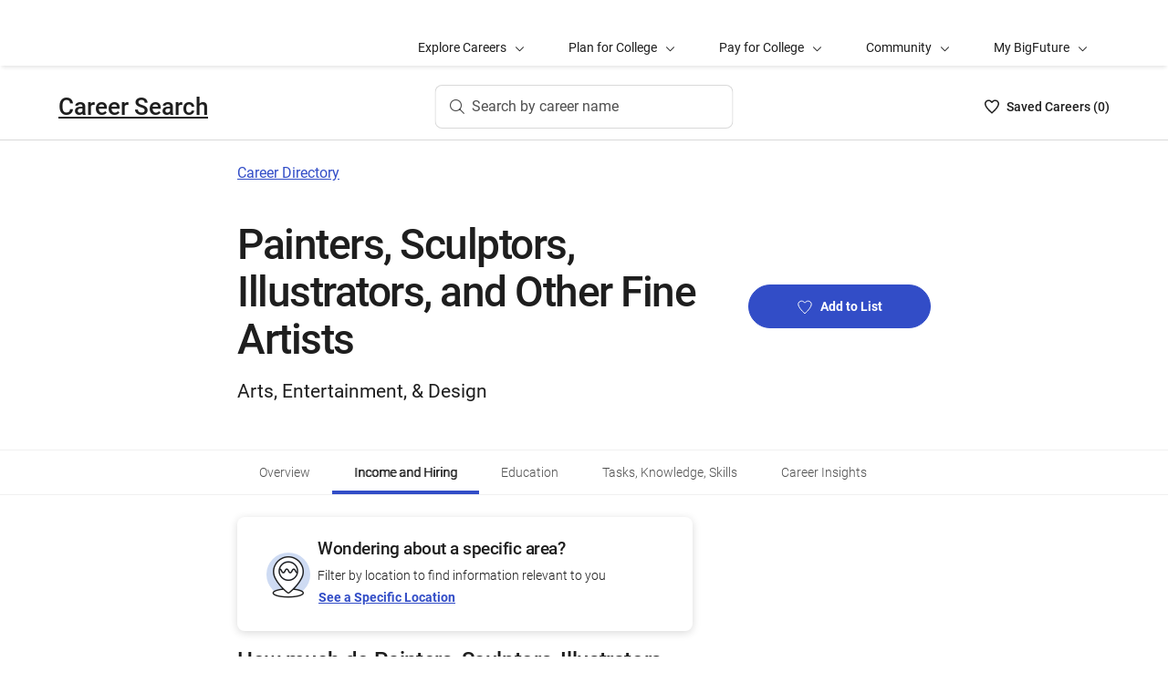

--- FILE ---
content_type: text/html; charset=utf-8
request_url: https://bigfuture.collegeboard.org/careers/fine-artists-including-painter-sculptor-and-illustrator/income-and-hiring
body_size: 20814
content:
<!DOCTYPE html><html lang="en"><head><meta charSet="utf-8"/><meta name="viewport" content="width=device-width"/><link rel="shortcut icon" href="https://bigfuture.collegeboard.org/themes/custom/apricot_theme/favicon.ico"/><script src="https://kiwi.collegeboard.org/embed.js" async=""></script><title>Painters, Sculptors, Illustrators, and Other Fine Artists Income and Hiring - BigFuture Career Search</title><meta name="description" content="See income and job outlook statistics for Painters, Sculptors, Illustrators, and Other Fine Artists."/><link rel="canonical" href="https://bigfuture.collegeboard.org/careers/fine-artists-including-painter-sculptor-and-illustrator/income-and-hiring"/><meta id="ogTitle" property="og:title" content="Painters, Sculptors, Illustrators, and Other Fine Artists Income and Hiring - BigFuture Career Search"/><meta id="ogURL" property="og:url" content="https://bigfuture.collegeboard.org/careers/fine-artists-including-painter-sculptor-and-illustrator/income-and-hiring"/><meta id="ogDescription" property="og:description" content="See income and job outlook statistics for Painters, Sculptors, Illustrators, and Other Fine Artists."/><meta id="ogType" property="og:type" content="website"/><meta property="og:image" content="https://secure-media.collegeboard.org/digitalServices/bigfuture/socialshare-BF-acorn-blue.png"/><meta property="og:image:url" content="https://secure-media.collegeboard.org/digitalServices/bigfuture/socialshare-BF-acorn-blue.png"/><meta property="og:image:secure_url" content="https://secure-media.collegeboard.org/digitalServices/bigfuture/socialshare-BF-acorn-blue.png"/><meta name="twitter:image" content="https://secure-media.collegeboard.org/digitalServices/bigfuture/socialshare-BF-acorn-blue.png"/><meta name="twitter:card" content="summary"/><meta id="twitterTitle" name="twitter:title" content="Painters, Sculptors, Illustrators, and Other Fine Artists Income and Hiring - BigFuture Career Search"/><meta id="twitterDescription" name="twitter:description" content="See income and job outlook statistics for Painters, Sculptors, Illustrators, and Other Fine Artists."/><meta name="twitter:site:id" content="@CollegeBoard"/><meta name="twitter:creator" content="College Board"/><meta id="twitterURL" name="twitter:url" content="https://bigfuture.collegeboard.org/careers/fine-artists-including-painter-sculptor-and-illustrator/income-and-hiring"/><meta name="next-head-count" content="21"/><link rel="shortcut icon" href="https://bigfuture.collegeboard.org/themes/custom/apricot_theme/favicon.ico"/><link rel="stylesheet" href="https://atlas.collegeboard.org/apricot/prod/4.8.0/main.min.css"/><link rel="stylesheet" href="https://atlas.collegeboard.org/apricot/prod/4.8.0/athena.min.css"/><link rel="stylesheet" href="https://atlas.collegeboard.org/apricot/prod/4.8.0/bf.min.css"/><link rel="stylesheet" href="https://atlas.collegeboard.org/apricot/prod/4.8.0/glyphs.min.css"/><noscript data-n-css=""></noscript><script defer="" nomodule="" src="/_next/static/chunks/polyfills-42372ed130431b0a.js"></script><script src="/_next/static/chunks/webpack-7ab3068c828c5bf6.js" defer=""></script><script src="/_next/static/chunks/framework-48e855a26e82c682.js" defer=""></script><script src="/_next/static/chunks/main-4f0dd59515193b0b.js" defer=""></script><script src="/_next/static/chunks/pages/_app-085b5b39edf28d55.js" defer=""></script><script src="/_next/static/chunks/61d347e8-cf825ec688377748.js" defer=""></script><script src="/_next/static/chunks/160-9e02692aa03f62f8.js" defer=""></script><script src="/_next/static/chunks/675-2c0b130833b4269d.js" defer=""></script><script src="/_next/static/chunks/664-e347d64e56042a02.js" defer=""></script><script src="/_next/static/chunks/875-5c6abb8126f52acc.js" defer=""></script><script src="/_next/static/chunks/959-d72b623819c02753.js" defer=""></script><script src="/_next/static/chunks/196-5fdf2266f949c62b.js" defer=""></script><script src="/_next/static/chunks/351-6d768aca07a720c7.js" defer=""></script><script src="/_next/static/chunks/399-060ca4e465c1d7ae.js" defer=""></script><script src="/_next/static/chunks/686-236c72f5d27ce4ef.js" defer=""></script><script src="/_next/static/chunks/318-ad13651d4201c49d.js" defer=""></script><script src="/_next/static/chunks/288-72ee6ae3d1f57d22.js" defer=""></script><script src="/_next/static/chunks/pages/careers/%5Bid%5D/income-and-hiring-6020541e5babc1b4.js" defer=""></script><script src="/_next/static/12VPKmHY3Fs4w9_p-r2Ua/_buildManifest.js" defer=""></script><script src="/_next/static/12VPKmHY3Fs4w9_p-r2Ua/_ssgManifest.js" defer=""></script><style data-styled="" data-styled-version="5.3.11">:root{--local-nav-height:75px;--directory-section-scroll-margin-top:16rem;}/*!sc*/
data-styled.g1[id="sc-global-ciAKZb1"]{content:"sc-global-ciAKZb1,"}/*!sc*/
.dzMLEJ{-webkit-align-items:center;-webkit-box-align:center;-ms-flex-align:center;align-items:center;display:-webkit-box;display:-webkit-flex;display:-ms-flexbox;display:flex;height:24px;margin-bottom:auto;margin-top:auto;overflow:hidden;position:relative;}/*!sc*/
.dzMLEJ .list-heart-count{font-size:14px;font-weight:500;left:0;margin-bottom:auto;margin-left:auto;margin-right:auto;margin-top:auto;padding:0;position:relative;right:0;text-align:left;-webkit-text-decoration:none;text-decoration:none;top:50%;-webkit-transform:translate(0,-50%);-ms-transform:translate(0,-50%);transform:translate(0,-50%);white-space:nowrap;}/*!sc*/
.dzMLEJ .list-heart-count .savedText{display:inline;}/*!sc*/
@media (max-width:767.98px){.dzMLEJ .list-heart-count .savedText{display:none;}}/*!sc*/
data-styled.g14[id="sc-5433ed44-0"]{content:"dzMLEJ,"}/*!sc*/
.gpxpcz{height:24px;position:relative;width:16px;margin-right:8px;}/*!sc*/
.gpxpcz .list-heart-icon-background{border-radius:50%;bottom:0;box-shadow:none;height:24px;left:0;margin-bottom:auto;margin-left:auto;margin-right:auto;margin-top:auto;right:0;top:0;width:16px;z-index:0;}/*!sc*/
.gpxpcz .list-heart-icon{bottom:0;height:16px;left:0;margin-bottom:auto;margin-left:auto;margin-right:auto;margin-top:auto;position:absolute;right:0;stroke-linecap:round;stroke-linejoin:round;stroke-width:1.5;top:0;width:16px;z-index:1;}/*!sc*/
data-styled.g15[id="sc-5433ed44-1"]{content:"gpxpcz,"}/*!sc*/
.kqShqI{margin-left:8px;}/*!sc*/
.kqShqI .heart-list-container-link{-webkit-align-items:center;-webkit-box-align:center;-ms-flex-align:center;align-items:center;display:-webkit-box;display:-webkit-flex;display:-ms-flexbox;display:flex;-webkit-box-pack:center;-webkit-justify-content:center;-ms-flex-pack:center;justify-content:center;-webkit-text-decoration:none;text-decoration:none;}/*!sc*/
.kqShqI .heart-list-container-link .heart-animation-enter .list-heart-icon-background{box-shadow:0 0 1px 4px rgba(50,77,199,0.1),inset 0 0 0 8px rgba(50,77,199,0.1);-webkit-transition:all 250ms ease-in-out;transition:all 250ms ease-in-out;}/*!sc*/
.kqShqI .heart-list-container-link .heart-animation-enter .list-heart-icon{border-radius:none;-webkit-transform:scale(1);-ms-transform:scale(1);transform:scale(1);-webkit-transition:all 250ms ease-in-out;transition:all 250ms ease-in-out;}/*!sc*/
.kqShqI .heart-list-container-link .list-available-fade-enter .list-heart-count{-webkit-transform:translate(0,50%);-ms-transform:translate(0,50%);transform:translate(0,50%);-webkit-transition:-webkit-transform 250ms;-webkit-transition:transform 250ms;transition:transform 250ms;}/*!sc*/
.kqShqI .heart-list-container-link .list-available-fade-enter-active .list-heart-count{-webkit-transform:translate(0,-50%);-ms-transform:translate(0,-50%);transform:translate(0,-50%);-webkit-transition:-webkit-transform 250ms;-webkit-transition:transform 250ms;transition:transform 250ms;}/*!sc*/
.kqShqI .heart-list-container-link .list-available-fade-exit .list-heart-count{-webkit-transform:translate(0,100%);-ms-transform:translate(0,100%);transform:translate(0,100%);-webkit-transition:-webkit-transform 250ms;-webkit-transition:transform 250ms;transition:transform 250ms;}/*!sc*/
.kqShqI .heart-list-container-link .list-available-fade-exit-active .list-heart-count{-webkit-transform:translate(0,-200%);-ms-transform:translate(0,-200%);transform:translate(0,-200%);-webkit-transition:-webkit-transform 250ms;-webkit-transition:transform 250ms;transition:transform 250ms;}/*!sc*/
.kqShqI .heart-list-container-link .heart-animation-enter-active .list-heart-icon-background{box-shadow:0 0 6px 24px transparent,inset 0 0 0 0 transparent;-webkit-transition:all 250ms ease-in-out;transition:all 250ms ease-in-out;}/*!sc*/
.kqShqI .heart-list-container-link .heart-animation-enter-active .list-heart-icon{-webkit-transform:scale(1.4);-ms-transform:scale(1.4);transform:scale(1.4);-webkit-transition:all 250ms ease-in-out;transition:all 250ms ease-in-out;}/*!sc*/
.kqShqI .heart-list-container-link.header-heart-list-not-available{color:#1e1e1e;}/*!sc*/
.kqShqI .heart-list-container-link.header-heart-list-not-available .list-heart-icon{fill:none;stroke:#1e1e1e;}/*!sc*/
.kqShqI .heart-list-container-link.header-heart-list-available{color:#324dc7;}/*!sc*/
.kqShqI .heart-list-container-link.header-heart-list-available .list-heart-icon{fill:#324dc7;stroke:#324dc7;}/*!sc*/
.kqShqI .heart-list-container-link:hover.header-heart-list-not-available{color:#324dc7;}/*!sc*/
.kqShqI .heart-list-container-link:hover.header-heart-list-not-available:not(:focus){box-shadow:none;}/*!sc*/
.kqShqI .heart-list-container-link:hover.header-heart-list-not-available .list-heart-icon{fill:#324dc7;stroke:#324dc7;-webkit-transition:all 200ms ease-in-out;transition:all 200ms ease-in-out;}/*!sc*/
.kqShqI .heart-list-container-link:hover.header-heart-list-available{color:#1b2264;}/*!sc*/
.kqShqI .heart-list-container-link:hover.header-heart-list-available .list-heart-icon{fill:#1b2264;stroke:#1b2264;}/*!sc*/
.kqShqI .heart-list-container-link:focus{border-radius:4px;box-shadow:0 0 0 2px #324dc7;outline:none;-webkit-transition:all 250ms ease-in-out;transition:all 250ms ease-in-out;}/*!sc*/
data-styled.g16[id="sc-5433ed44-2"]{content:"kqShqI,"}/*!sc*/
.bHLRka h1{-webkit-letter-spacing:normal;-moz-letter-spacing:normal;-ms-letter-spacing:normal;letter-spacing:normal;}/*!sc*/
data-styled.g18[id="sc-5433ed44-4"]{content:"bHLRka,"}/*!sc*/
.feWLFH .career-header-link-fade-enter{opacity:0;}/*!sc*/
.feWLFH .career-header-link-fade-enter-active{opacity:1;-webkit-transition:all 250ms;transition:all 250ms;}/*!sc*/
.feWLFH .career-header-link-fade-exit{opacity:1;}/*!sc*/
.feWLFH .career-header-link-fade-exit-active{opacity:0;-webkit-transition:opacity 150ms;transition:opacity 150ms;}/*!sc*/
data-styled.g19[id="sc-5433ed44-5"]{content:"feWLFH,"}/*!sc*/
.hrIwDa a{color:#1e1e1e;}/*!sc*/
.hrIwDa a:focus{border-radius:4px;box-shadow:0 0 0 2px #324dc7;outline:none;}/*!sc*/
.hrIwDa a:visited{color:#1e1e1e !important;}/*!sc*/
.hrIwDa a:hover{color:#324dc7 !important;}/*!sc*/
data-styled.g20[id="sc-5433ed44-6"]{content:"hrIwDa,"}/*!sc*/
.MJDqU{-webkit-align-self:center;-ms-flex-item-align:center;align-self:center;display:-webkit-box;display:-webkit-flex;display:-ms-flexbox;display:flex;-webkit-flex-wrap:nowrap;-ms-flex-wrap:nowrap;flex-wrap:nowrap;margin-left:auto;}/*!sc*/
@media (min-width:767.98px){.MJDqU{left:50%;position:absolute;-webkit-transform:translateX(-50%);-ms-transform:translateX(-50%);transform:translateX(-50%);}}/*!sc*/
.MJDqU .cs-college-search-header-button{border:0;color:#505050;display:-webkit-box;display:-webkit-flex;display:-ms-flexbox;display:flex;-webkit-align-items:center;-webkit-box-align:center;-ms-flex-align:center;align-items:center;-webkit-box-pack:center;-webkit-justify-content:center;-ms-flex-pack:center;justify-content:center;white-space:nowrap;padding:8px;width:-webkit-fit-content;width:-moz-fit-content;width:fit-content;background:white;border-radius:8px;-webkit-transition:all 0.3s ease-in-out;transition:all 0.3s ease-in-out;}/*!sc*/
@media (min-width:767.98px){.MJDqU .cs-college-search-header-button{-webkit-box-pack:start;-webkit-justify-content:flex-start;-ms-flex-pack:start;justify-content:flex-start;padding:12px 40px 12px 16px;width:290px;box-shadow:inset 0 0 0 1px #d9d9d9;}}/*!sc*/
@media (min-width:1024px){.MJDqU .cs-college-search-header-button{width:327px;}}/*!sc*/
.MJDqU .cs-college-search-header-button:focus{outline:none;box-shadow:inset 0 0 0 2px #324dc7;}/*!sc*/
.MJDqU .cs-college-search-header-button:hover{box-shadow:inset 0 0 0 1px #505050;}/*!sc*/
.MJDqU .cs-college-search-header-button-label{margin-left:8px;display:inline;}/*!sc*/
@media (min-width:1px) and (max-width:767.98px){.MJDqU .cs-college-search-header-button-label{display:none;}}/*!sc*/
data-styled.g21[id="sc-5433ed44-7"]{content:"MJDqU,"}/*!sc*/
.LmitP{left:0;position:-webkit-sticky;position:sticky;right:0;top:0px;z-index:10;}/*!sc*/
data-styled.g22[id="sc-5433ed44-8"]{content:"LmitP,"}/*!sc*/
.ZMynN .cs-college-search-header-fade-enter{opacity:0;}/*!sc*/
.ZMynN .cs-college-search-header-fade-enter-active{opacity:1;-webkit-transition:all 300ms;transition:all 300ms;}/*!sc*/
.ZMynN .cs-college-search-header-fade-enter-active #cs-college-search-header-open{height:120px;}/*!sc*/
.ZMynN .cs-college-search-header-fade-enter-active #cs-college-search-header-close{height:73px;}/*!sc*/
.ZMynN .cs-college-search-header-fade-exit{opacity:1;}/*!sc*/
.ZMynN .cs-college-search-header-fade-exit-active{opacity:0;-webkit-transition:opacity 150ms,height 300ms;transition:opacity 150ms,height 300ms;}/*!sc*/
.ZMynN .cs-college-search-header-fade-exit-active #cs-college-search-header-close{height:120px;}/*!sc*/
.ZMynN .cs-college-search-header-fade-exit-active #cs-college-search-header-open{height:73px;}/*!sc*/
data-styled.g23[id="sc-5433ed44-9"]{content:"ZMynN,"}/*!sc*/
.fOxMqA{-webkit-align-items:center;-webkit-box-align:center;-ms-flex-align:center;align-items:center;display:-webkit-box;display:-webkit-flex;display:-ms-flexbox;display:flex;height:73px;padding-bottom:24px;padding-top:24px;place-content:space-between;}/*!sc*/
data-styled.g27[id="sc-5433ed44-13"]{content:"fOxMqA,"}/*!sc*/
.htmuea{left:0;position:-webkit-sticky;position:sticky;right:0;top:calc(-1 * var(--local-nav-height));-webkit-transition:top 0.3s;-webkit-transition:top 0.3s;transition:top 0.3s;z-index:11;}/*!sc*/
data-styled.g30[id="sc-5433ed44-16"]{content:"htmuea,"}/*!sc*/
.fUgfNN{margin-block:24px;}/*!sc*/
.fUgfNN:first-of-type{margin-top:0;}/*!sc*/
.fUgfNN:last-of-type + hr{display:none;}/*!sc*/
data-styled.g50[id="sc-32c54a86-0"]{content:"fUgfNN,"}/*!sc*/
.bmKUUN p{font-size:16px;font-weight:normal;line-height:24px;margin-bottom:8px;}/*!sc*/
data-styled.g51[id="sc-32c54a86-1"]{content:"bmKUUN,"}/*!sc*/
.jQzppO{font-size:24px;font-weight:500;-webkit-letter-spacing:-0.38px;-moz-letter-spacing:-0.38px;-ms-letter-spacing:-0.38px;letter-spacing:-0.38px;line-height:32px;}/*!sc*/
data-styled.g52[id="sc-32c54a86-2"]{content:"jQzppO,"}/*!sc*/
.jNmUrD *{font-family:Roboto;}/*!sc*/
data-styled.g54[id="sc-32c54a86-4"]{content:"jNmUrD,"}/*!sc*/
.ihTnZX{border:none;border-top:1px solid #f0f0f0;margin:24px 0;width:100%;}/*!sc*/
data-styled.g57[id="sc-32c54a86-7"]{content:"ihTnZX,"}/*!sc*/
.fkoDXP p{font-size:unset;line-height:unset;}/*!sc*/
data-styled.g83[id="sc-75769140-0"]{content:"fkoDXP,"}/*!sc*/
.ipENtv{background:#ffffff;box-shadow:0 3px 7px -7px rgba(0,0,0,0.03);height:50px;-ms-overflow-style:none;overflow-x:auto;position:-webkit-sticky;position:sticky;-webkit-scrollbar-width:none;-moz-scrollbar-width:none;-ms-scrollbar-width:none;scrollbar-width:none;top:0px;-webkit-transition:top 0.3s;transition:top 0.3s;z-index:9;}/*!sc*/
.ipENtv::-webkit-scrollbar{display:none;}/*!sc*/
data-styled.g154[id="sc-4d58b7dc-0"]{content:"ipENtv,"}/*!sc*/
.dBNrYz{border-top:solid 1px #f0f0f0;left:0;position:-webkit-sticky;position:sticky;right:0;top:0;}/*!sc*/
data-styled.g155[id="sc-4d58b7dc-1"]{content:"dBNrYz,"}/*!sc*/
.hvCFBg{border-bottom:solid 1px #f0f0f0;bottom:0;left:0;position:-webkit-sticky;position:sticky;right:0;}/*!sc*/
data-styled.g156[id="sc-4d58b7dc-2"]{content:"hvCFBg,"}/*!sc*/
.esiupv{height:48px !important;}/*!sc*/
@media (min-width:1px) and (max-width:767.98px){.esiupv{padding-left:0;}}/*!sc*/
@media (min-width:1px) and (max-width:767.98px){.esiupv.cb-tabs-menu ul{width:100%;}.esiupv.cb-tabs-menu ul li .cb-menu-link{padding:16px;}}/*!sc*/
.esiupv.cb-tabs-menu .cb-menu-link{box-shadow:inset 0 -4px 0 0 transparent,inset 0 0 0 2px transparent;color:#505050;font-size:14px;font-weight:300;padding:16px 24px;-webkit-transition:box-shadow 150ms,text-shadow 150ms,border-radius 150ms;transition:box-shadow 150ms,text-shadow 150ms,border-radius 150ms;white-space:nowrap;}/*!sc*/
.esiupv.cb-tabs-menu .cb-menu-link:hover,.esiupv.cb-tabs-menu .cb-menu-link.cb-selected{box-shadow:inset 0 -4px 0 0 #324dc7,inset 0 0 0 2px transparent;color:#1e1e1e;text-shadow:0.75px 0 0 currentColor;}/*!sc*/
.esiupv.cb-tabs-menu .cb-menu-link:hover{background-color:#f5f7fc;}/*!sc*/
.esiupv.cb-tabs-menu .cb-menu-link:focus{border-radius:4px;box-shadow:inset 0 -4px 0 0 transparent,inset 0 0 0 2px #324dc7;outline:none;-webkit-text-decoration:none !important;text-decoration:none !important;}/*!sc*/
.esiupv.cb-tabs-menu .cb-menu-link:focus.cb-selected{box-shadow:inset 0 -4px 0 0 #505050,inset 0 0 0 2px #324dc7;}/*!sc*/
.esiupv.cb-tabs-menu .cb-menu-link:focus:hover:not(.cb-selected){box-shadow:inset 0 -4px 0 0 #324dc7,inset 0 0 0 2px #324dc7;}/*!sc*/
@media (min-width:1px) and (max-width:767.98px){.esiupv.cb-tabs-menu .cb-menu-link{font-size:12px !important;}}/*!sc*/
data-styled.g157[id="sc-1c29de40-0"]{content:"esiupv,"}/*!sc*/
.jovJgf{display:-webkit-box;display:-webkit-flex;display:-ms-flexbox;display:flex;list-style:none;margin:0;padding:0;}/*!sc*/
.jovJgf li{display:-webkit-inline-box;display:-webkit-inline-flex;display:-ms-inline-flexbox;display:inline-flex;}/*!sc*/
data-styled.g167[id="sc-c643dbff-1"]{content:"jovJgf,"}/*!sc*/
.fkuANI a.cb-link-blue:visited{color:#324dc7;}/*!sc*/
data-styled.g182[id="sc-3c74a9bb-0"]{content:"fkuANI,"}/*!sc*/
.dKKXMg{border:1px solid #d9d9d9;height:100%;width:100%;}/*!sc*/
.dKKXMg .table-hidden-row{display:none;}/*!sc*/
.dKKXMg .header,.dKKXMg .cell{border:1px solid #d9d9d9;font-size:12px;font-weight:300;line-height:2;overflow:hidden;padding:7px;text-align:center;}/*!sc*/
data-styled.g197[id="sc-f93911c6-0"]{content:"dKKXMg,"}/*!sc*/
.jVXyMp{-webkit-transition:all 250ms ease-in-out;transition:all 250ms ease-in-out;background-color:none;background:#324dc7;}/*!sc*/
.jVXyMp.cb-btn-pulse .cb-btn-pulse-dots{left:50%;-webkit-transform:translateX(-50%);-ms-transform:translateX(-50%);transform:translateX(-50%);}/*!sc*/
.jVXyMp .heart-icon{height:16px;margin-right:9px;fill:transparent;width:16px;-webkit-transition:all 250ms ease-in-out;transition:all 250ms ease-in-out;display:inline;stroke:#fff;}/*!sc*/
.jVXyMp:hover .heart-icon,.jVXyMp:focus .heart-icon{fill:#fff;}/*!sc*/
data-styled.g209[id="sc-343672f7-0"]{content:"jVXyMp,"}/*!sc*/
.ihQztv{padding-left:0;list-style-type:disc;}/*!sc*/
data-styled.g211[id="sc-5e208c84-0"]{content:"ihQztv,"}/*!sc*/
.iLTFbH{display:inline;padding-right:8px;}/*!sc*/
.iLTFbH:after{content:' • ';margin-left:8px;}/*!sc*/
.iLTFbH:last-child:after{display:none;}/*!sc*/
data-styled.g212[id="sc-5e208c84-1"]{content:"iLTFbH,"}/*!sc*/
.dWFxSU{background:#ffffff;background-size:cover;display:-webkit-box;display:-webkit-flex;display:-ms-flexbox;display:flex;overflow:hidden;position:relative;width:100%;-webkit-flex-direction:column;-ms-flex-direction:column;flex-direction:column;min-height:288px;-webkit-box-pack:center;-webkit-justify-content:center;-ms-flex-pack:center;justify-content:center;color:#1e1e1e;}/*!sc*/
@media (min-width:768px){.dWFxSU{background-size:cover;}}/*!sc*/
data-styled.g213[id="sc-6a9f0c11-0"]{content:"dWFxSU,"}/*!sc*/
.eqRCbM{display:-webkit-box;display:-webkit-flex;display:-ms-flexbox;display:flex;-webkit-flex-flow:row wrap;-ms-flex-flow:row wrap;flex-flow:row wrap;}/*!sc*/
@media (min-width:768px){.eqRCbM{-webkit-flex-wrap:nowrap;-ms-flex-wrap:nowrap;flex-wrap:nowrap;}}/*!sc*/
data-styled.g217[id="sc-2a3733db-0"]{content:"eqRCbM,"}/*!sc*/
.djCDab{display:inline-block;margin:24px 0;min-width:100%;}/*!sc*/
@media (min-width:768px){.djCDab{min-width:calc(100% - 216px);}}/*!sc*/
data-styled.g218[id="sc-2a3733db-1"]{content:"djCDab,"}/*!sc*/
.gpsTXu{min-width:100%;display:-webkit-inline-box;display:-webkit-inline-flex;display:-ms-inline-flexbox;display:inline-flex;-webkit-flex-direction:column;-ms-flex-direction:column;flex-direction:column;-webkit-box-pack:center;-webkit-justify-content:center;-ms-flex-pack:center;justify-content:center;margin:24px 0;}/*!sc*/
@media (min-width:768px){.gpsTXu{padding-left:16px;min-width:216px;}}/*!sc*/
data-styled.g219[id="sc-2a3733db-2"]{content:"gpsTXu,"}/*!sc*/
.fpJfgh{width:100%;}/*!sc*/
@media (min-width:768px){.fpJfgh{max-width:200px;}}/*!sc*/
data-styled.g220[id="sc-2a3733db-3"]{content:"fpJfgh,"}/*!sc*/
.QlSsk{margin-bottom:16px;margin-top:16px;}/*!sc*/
data-styled.g221[id="sc-2a3733db-4"]{content:"QlSsk,"}/*!sc*/
.btcquB{font-size:46px !important;margin-bottom:16px;font-weight:500;}/*!sc*/
data-styled.g222[id="sc-2a3733db-5"]{content:"btcquB,"}/*!sc*/
.cOGlUj{min-height:224px;}/*!sc*/
data-styled.g223[id="sc-2a3733db-6"]{content:"cOGlUj,"}/*!sc*/
.jnRgKV{height:364px;width:217px;}/*!sc*/
.jnRgKV .cb-card-title-small{font-size:16px;}/*!sc*/
.jnRgKV .arrowRight{margin-left:8px;}/*!sc*/
.jnRgKV:hover{border-radius:16px;box-shadow:inset 0 0 0 3px #1e1e1e;-webkit-transition:all 250ms ease-in-out;transition:all 250ms ease-in-out;}/*!sc*/
.jnRgKV:focus{border-radius:16px;box-shadow:inset 0 0 0 4px #324dc7;}/*!sc*/
.jnRgKV:first-of-type{margin-left:8px;}/*!sc*/
data-styled.g226[id="sc-ed86b273-0"]{content:"jnRgKV,"}/*!sc*/
.eUKamP{display:block;margin-bottom:16px;}/*!sc*/
data-styled.g227[id="sc-ed86b273-1"]{content:"eUKamP,"}/*!sc*/
.hNlfsu .crsp-similar-career-add-to-list-btn{background:none;border:1px solid transparent;padding:3px 3.8px 3px 3px;position:relative;z-index:1;}/*!sc*/
.hNlfsu .crsp-similar-career-add-to-list-btn:focus{border:1px solid #28369a;border-radius:10px;padding:3px 3.8px 3px 3px;}/*!sc*/
.hNlfsu .crsp-similar-career-add-to-list-btn .crsp-similar-career-add-to-list-btn-icon{fill:#ffffff;height:21.2px;stroke:#324dc7;width:20.4px;}/*!sc*/
.hNlfsu .crsp-similar-career-add-to-list-btn .crsp-similar-career-add-to-list-btn-icon:hover{fill:#324dc7;stroke:#ffffff;}/*!sc*/
.hNlfsu .crsp-similar-career-add-to-list-btn .crsp-similar-career-remove-from-list-btn-icon{fill:#324dc7;height:21.2px;stroke:#ffffff;width:20.4px;}/*!sc*/
.hNlfsu .crsp-similar-career-add-to-list-btn .crsp-similar-career-remove-from-list-btn-icon:hover{fill:#ffffff;stroke:#324dc7;}/*!sc*/
data-styled.g228[id="sc-ed86b273-2"]{content:"hNlfsu,"}/*!sc*/
.duxXAk .cb-modal-container{display:-webkit-box;display:-webkit-flex;display:-ms-flexbox;display:flex;-webkit-flex-direction:column;-ms-flex-direction:column;flex-direction:column;padding:0;width:600px !important;}/*!sc*/
@media (max-width:767.98px){.duxXAk .cb-modal-container{border-radius:0;height:100%;margin:0;min-height:100%;min-width:100vw;}}/*!sc*/
data-styled.g278[id="sc-107de19f-0"]{content:"duxXAk,"}/*!sc*/
.cb-modal .cb-modal-container .fMECBr.fMECBr{display:inline;padding:16px 0;position:relative;margin-bottom:0;}/*!sc*/
@media (min-width:768px){.cb-modal .cb-modal-container .fMECBr.fMECBr{margin-bottom:16px;}}/*!sc*/
.cb-modal .cb-modal-container .fMECBr.fMECBr .cb-modal-heading{font-size:21px;font-weight:500;-webkit-letter-spacing:-0.3px;-moz-letter-spacing:-0.3px;-ms-letter-spacing:-0.3px;letter-spacing:-0.3px;text-align:center;}/*!sc*/
data-styled.g279[id="sc-107de19f-1"]{content:"fMECBr,"}/*!sc*/
.cb-modal .cb-modal-container .dSVLhN.dSVLhN{font-size:21px;font-weight:500;-webkit-letter-spacing:-0.3px;-moz-letter-spacing:-0.3px;-ms-letter-spacing:-0.3px;letter-spacing:-0.3px;text-align:center;}/*!sc*/
data-styled.g280[id="sc-107de19f-2"]{content:"dSVLhN,"}/*!sc*/
.cb-modal .cb-modal-container .cb-modal-header .cuxmtj.cuxmtj{right:12px;top:12px;}/*!sc*/
data-styled.g281[id="sc-107de19f-3"]{content:"cuxmtj,"}/*!sc*/
.gLkZtw{-webkit-flex:1 1 auto;-ms-flex:1 1 auto;flex:1 1 auto;margin-bottom:0;overflow-y:auto !important;padding:24px;}/*!sc*/
@media (min-width:768px){.gLkZtw{padding:24px;}}/*!sc*/
data-styled.g282[id="sc-107de19f-4"]{content:"gLkZtw,"}/*!sc*/
.cb-modal .cb-modal-container .gMwidL.gMwidL{display:block;}/*!sc*/
data-styled.g283[id="sc-107de19f-5"]{content:"gMwidL,"}/*!sc*/
.YCTGO{display:-webkit-box;display:-webkit-flex;display:-ms-flexbox;display:flex;-webkit-box-pack:justify;-webkit-justify-content:space-between;-ms-flex-pack:justify;justify-content:space-between;}/*!sc*/
data-styled.g284[id="sc-107de19f-6"]{content:"YCTGO,"}/*!sc*/
.jaYJWn{background-color:#324dc7;min-width:212px;}/*!sc*/
data-styled.g285[id="sc-107de19f-7"]{content:"jaYJWn,"}/*!sc*/
.WUCJo{-webkit-align-self:center;-ms-flex-item-align:center;align-self:center;height:30px;outline-offset:2px;}/*!sc*/
data-styled.g286[id="sc-107de19f-8"]{content:"WUCJo,"}/*!sc*/
.PvDkU{border:none !important;}/*!sc*/
.PvDkU thead{border-bottom:1px solid rgb(217,217,217) !important;}/*!sc*/
.PvDkU thead tr th:nth-child(odd){font-weight:bold;text-align:left;padding:9px;border:none;}/*!sc*/
.PvDkU thead tr th:nth-child(even){font-weight:bold;text-align:right;padding:9px;border:none;}/*!sc*/
.PvDkU tbody tr:not(:last-child){border-bottom:1px solid rgb(217,217,217) !important;}/*!sc*/
.PvDkU tbody tr th.cell,.PvDkU tbody tr td.cell{font-size:14px;}/*!sc*/
.PvDkU tbody tr th.cell{border:none;line-height:24px;font-weight:normal;text-align:left;}/*!sc*/
.PvDkU tbody tr td.cell{text-align:right;border:none;font-weight:bold;}/*!sc*/
data-styled.g321[id="sc-e7094482-0"]{content:"PvDkU,"}/*!sc*/
.ialXtx{border-radius:8px;background-color:#ffffff;box-shadow:rgb(0 0 0 / 15%) 0 2px 10px 0;padding:24px;position:relative;overflow:hidden;}/*!sc*/
data-styled.g334[id="sc-42b75cb2-0"]{content:"ialXtx,"}/*!sc*/
.gyZlSI{display:-webkit-box;display:-webkit-flex;display:-ms-flexbox;display:flex;gap:24px;}/*!sc*/
data-styled.g335[id="sc-42b75cb2-1"]{content:"gyZlSI,"}/*!sc*/
.laiLVy{display:-webkit-box;display:-webkit-flex;display:-ms-flexbox;display:flex;-webkit-box-pack:center;-webkit-justify-content:center;-ms-flex-pack:center;justify-content:center;-webkit-align-items:center;-webkit-box-align:center;-ms-flex-align:center;align-items:center;}/*!sc*/
data-styled.g336[id="sc-42b75cb2-2"]{content:"laiLVy,"}/*!sc*/
.cNwdFP{font-size:19px;font-weight:500;}/*!sc*/
data-styled.g337[id="sc-42b75cb2-3"]{content:"cNwdFP,"}/*!sc*/
.iKfOcb{font-size:14px;font-weight:300;}/*!sc*/
data-styled.g338[id="sc-42b75cb2-4"]{content:"iKfOcb,"}/*!sc*/
.cQGysz{-webkit-text-decoration:underline !important;text-decoration:underline !important;}/*!sc*/
data-styled.g339[id="sc-42b75cb2-5"]{content:"cQGysz,"}/*!sc*/
.ldLaQE{height:100%;display:block;-webkit-text-decoration:none;text-decoration:none;border-radius:8px;position:absolute !important;background:transparent;border-width:0 !important;inset:0;z-index:5;width:100%;}/*!sc*/
.ldLaQE:hover,.ldLaQE:focus{box-shadow:inset 0 0 0 3px #1e1e1e;-webkit-transition:all 250ms ease-in-out;transition:all 250ms ease-in-out;position:absolute !important;}/*!sc*/
.ldLaQE:hover{box-shadow:inset 0 0 0 3px #1e1e1e;}/*!sc*/
.ldLaQE:focus{box-shadow:inset 0 0 0 4px #324dc7;}/*!sc*/
.ldLaQE:focus::after{border-radius:4px;inset:6px;box-shadow:inset 0 0 0 2px #1b2264,0 0 0 2px #ffffff;content:' ';position:absolute;}/*!sc*/
data-styled.g340[id="sc-42b75cb2-6"]{content:"ldLaQE,"}/*!sc*/
.bRsBAJ .action-modal-content{min-height:300px;}/*!sc*/
data-styled.g341[id="sc-9fb8dd83-0"]{content:"bRsBAJ,"}/*!sc*/
.lhnsuE{min-height:300px;}/*!sc*/
data-styled.g342[id="sc-9fb8dd83-1"]{content:"lhnsuE,"}/*!sc*/
.fOoAJb p{font-size:1rem;line-height:1.5em;font-weight:700;margin-bottom:0;}/*!sc*/
data-styled.g343[id="sc-65752176-0"]{content:"fOoAJb,"}/*!sc*/
</style></head><body><div id="__next"><div id="bf-profile-main" class="bfr-main"><header><cbw-header classname="cb-bf-project" app-id="12" skip-target-id="main-content" use-global-navigation="false" home-link="https://bigfuture.collegeboard.org" home-link-location="Big Future" search_type="bf_site" data-cbtrack-corewidget="header" idp="ECL"></cbw-header></header><main><div class="cb-margin-bottom-8" id="bf-local-nav-root"></div><div id="app"><div class="sc-5433ed44-16 htmuea cb-white-bg cb-border-bottom"><div data-testid="cs-college-search-header" class="sc-5433ed44-8 LmitP"><div class="container"><div class="row cb-no-gutter"><div class="col-xs-12"><div class="sc-5433ed44-9 ZMynN"><div id="cs-college-search-header-close" class="sc-5433ed44-13 fOxMqA cs-college-search-header-close"><div class="sc-5433ed44-5 feWLFH"><div class="sc-5433ed44-4 bHLRka cb-black1-color"><div class="sc-5433ed44-6 hrIwDa"><a class="cb-roboto-medium cb-h4 cb-no-padding" data-testid="cs-career-search-brand-name" href="https://bigfuture.collegeboard.org/career-search">Career Search</a></div></div></div><div class="sc-5433ed44-7 MJDqU"><button type="button" data-testid="cs-search-button" aria-label="Search by career name" class="cs-college-search-header-button"><i class="cb-icon cb-search"></i><span class="cs-college-search-header-button-label">Search by career name</span></button></div><div role="region" aria-label="Saved Careers List Total" class="sc-5433ed44-2 kqShqI"><span class="cb-sr-only">Saved Careers List<!-- --> -<span data-testid="heart-list-link-aria-status" role="status" aria-live="polite"> no Careers are selected</span></span><a aria-label="Saved Careers List - 0" class="heart-list-container-link header-heart-list-not-available" data-testid="header-heart-list-link" href="https://bigfuture.collegeboard.org/career-search/career-list/"><div class="sc-5433ed44-1 gpxpcz"><div class="list-heart-icon-background"></div><svg class="list-heart-icon" xmlns="http://www.w3.org/2000/svg" viewBox="0 0 16 16" width="10" data-testid="list-heart-icon" x="0px" y="0px" xml:space="preserve" aria-hidden="true"><g id="list-heart-icon"><path class="st1" d="M8,14.8C5.2,12.4-0.6,6.5,1.1,3.2c0.5-1.1,1.5-1.8,2.7-2s2.4,0.2,3.2,1l1,1l1-1c0.8-0.8,2-1.2,3.2-1 c1.2,0.2,2.2,0.9,2.7,2C16.6,6.5,10.8,12.4,8,14.8z"></path></g></svg></div><div class="sc-5433ed44-0 dzMLEJ heart-container"><div class="list-heart-count" data-testid="list-heart-count"><span class="savedText">Saved <!-- -->Career<!-- -->s (</span>0<span class="savedText">)</span></div></div></a></div></div></div></div></div></div></div></div><div id="main-content"><div class="sc-6a9f0c11-0 dWFxSU sc-2a3733db-6 cOGlUj"><div class="container"><div class="row cb-no-gutter"><div class="col-md-10 offset-md-1 col-lg-8 offset-lg-2 cb-margin-top-24 cb-margin-bottom-24"><div class="sc-3c74a9bb-0 fkuANI"><a class="cb-link-blue" href="/careers">Career Directory</a></div><div class="sc-2a3733db-0 eqRCbM"><div class="sc-2a3733db-1 djCDab"><div class="sc-2a3733db-4 QlSsk"><h1 id="career-profile-header-27-1013.00-title" data-testid="career-profile-header-27-1013.00-title" font-size="46px !important" class="sc-2a3733db-5 btcquB">Painters, Sculptors, Illustrators, and Other Fine Artists</h1></div><div><ul aria-label="Career Categories" id="career-profile-header-27-1013.00-categories" data-testid="career-profile-header-27-1013.00-categories" class="sc-5e208c84-0 ihQztv cb-paragraph1-res"><li spacing="8px" class="sc-5e208c84-1 iLTFbH"><span>Arts, Entertainment, &amp; Design</span></li></ul></div></div><div class="sc-2a3733db-2 gpsTXu"><div class="sc-2a3733db-3 fpJfgh"><button class="sc-343672f7-0 jVXyMp cb-btn cb-btn-block cb-btn-primary" data-testid="add-to-career-list-button-27-1013.00" id="add-to-career-list-button-27-1013.00" type="button" aria-describedby="career-profile-header-27-1013.00-title"><svg class="heart-icon" xmlns="http://www.w3.org/2000/svg" viewBox="0 0 16 16" width="10" data-testid="" x="0px" y="0px" xml:space="preserve" aria-hidden="true"><g id=""><path class="st1" d="M8,14.8C5.2,12.4-0.6,6.5,1.1,3.2c0.5-1.1,1.5-1.8,2.7-2s2.4,0.2,3.2,1l1,1l1-1c0.8-0.8,2-1.2,3.2-1 c1.2,0.2,2.2,0.9,2.7,2C16.6,6.5,10.8,12.4,8,14.8z"></path></g></svg><span>Add to List</span></button></div></div></div></div></div></div></div><div id="crp-profile-tabs-scroll-stop" style="position:relative;top:1px"></div><div class="sc-4d58b7dc-0 ipENtv"><div class="sc-4d58b7dc-1 dBNrYz"></div><div class="container " data-testid="one-column-grid"><div class="row"><div class="col-lg-8 offset-lg-2 col-md-10 offset-md-1 col-xs-12 "><div class="sc-1c29de40-0 esiupv cb-tabs-menu"><ul><li><a aria-current="false" data-testid="cb-tabs-menu-tab-0" class="cb-menu-link " href="/careers/fine-artists-including-painter-sculptor-and-illustrator"><span>Overview</span></a></li><li><a aria-current="true" data-testid="cb-tabs-menu-tab-1" class="cb-menu-link cb-selected" href="/careers/fine-artists-including-painter-sculptor-and-illustrator/income-and-hiring"><span>Income and Hiring</span></a></li><li><a aria-current="false" data-testid="cb-tabs-menu-tab-2" class="cb-menu-link " href="/careers/fine-artists-including-painter-sculptor-and-illustrator/education"><span>Education</span></a></li><li><a aria-current="false" data-testid="cb-tabs-menu-tab-3" class="cb-menu-link " href="/careers/fine-artists-including-painter-sculptor-and-illustrator/tasks-knowledge-skills"><span>Tasks, Knowledge, Skills</span></a></li><li><a aria-current="false" data-testid="cb-tabs-menu-tab-4" class="cb-menu-link " href="/careers/fine-artists-including-painter-sculptor-and-illustrator/readiness"><span>Career Insights</span></a></li></ul></div></div></div></div><div class="sc-4d58b7dc-2 hvCFBg"></div></div><div class="container"><div class="row cb-no-gutter"><div class="col-md-10 offset-md-1 col-lg-8 offset-lg-2 cb-margin-top-24 cb-margin-bottom-48"><div class="row"><div class="col-sm-8"><div class="sc-cb71bdb2-0 dKcFiI cb-margin-bottom-16"><div class="sc-42b75cb2-0 ialXtx cb-bf-blue-tint-2"><div class="sc-42b75cb2-1 gyZlSI"><div class="sc-42b75cb2-2 laiLVy"><span class="cb-bf-illus cb-bf-illus-64 cb-bf-illus-accessibility cb-bf-illus-location cb-bf-illus-blue-tint"></span></div><div><h2 id="view-localized-data-heading" data-testid="view-localized-data-dummy-link" class="sc-42b75cb2-3 cNwdFP cb-margin-bottom-8">Wondering about a specific area?</h2><p id="view-localized-data-description" data-testid="view-localized-data-description" class="sc-42b75cb2-4 iKfOcb">Filter by location to find information relevant to you</p><div id="view-localized-data-dummy-link" data-testid="view-localized-data-dummy-link" aria-hidden="true" class="sc-42b75cb2-5 cQGysz cb-btn cb-btn-naked cb-no-padding">See a Specific Location</div></div></div><button id="localized-data-section-set-location" data-testid="localized-data-section-set-location" aria-labelledby="view-localized-data-dummy-link" aria-haspopup="dialog" class="sc-42b75cb2-6 ldLaQE cb-no-padding"></button></div><div class="cb-modal sc-107de19f-0 duxXAk sc-9fb8dd83-0 bRsBAJ filter-modal-container" id="csp-bare-modal-action-modal-location-modal" data-testid="csp-bare-modal-action-modal-location-modal"><div class="cb-modal-overlay" tabindex="-1" data-testid="csp-bare-modal-overlay-action-modal-location-modal" data-bare-modal-overlay="true"><div class="cb-modal-container" role="dialog" data-testid="csp-bare-modal-conatiner-action-modal-location-modal" id="csp-bare-modal-container-action-modal-location-modal" aria-modal="true" aria-label="Location Selector"><div class="sc-107de19f-1 fMECBr cb-modal-header cb-border-bottom flex-shrink-0"><h2 id="action-modal-location-modal-title" data-testid="action-modal-location-modal-title" class="sc-107de19f-2 dSVLhN cb-modal-heading cb-align-center cb-roboto-medium">Location Selector</h2><button data-cb-modal-close="true" id="action-modal-location-modal-close-button" data-testid="action-modal-location-modal-close-button" class="sc-107de19f-3 cuxmtj cb-btn cb-btn-square cb-btn-greyscale cb-btn-close cb-align-right" type="button"><span class="cb-icon cb-x-mark" aria-hidden="true"></span><span class="sr-only">Close</span></button></div><div id="action-modal-location-modal-content" data-testid="action-modal-location-modal-content" class="sc-107de19f-4 gLkZtw action-modal-content"><div class="row no-gutters"><div class="col-sm-10 offset-sm-1"><div class="sc-9fb8dd83-1 lhnsuE"><div class="cb-input cb-btn-input cb-floating-label cb-clear-input cb-input-dropdown cb-input-dropdown-overlay" data-cbtrack-comp="apricot-react:input"><div class=""><label for="state-input-dropdown" class="">State</label><input type="text" id="state-input-dropdown" aria-invalid="false" aria-controls="apricot_dropdown_249401" autoComplete="off" aria-haspopup="listbox" data-cb-value="" cb-value-ci="" value=""/><button type="button" class="cb-btn cb-btn-square cb-btn-greyscale" data-cbtrack-comp="apricot-react:button" tabindex="-1" aria-controls="state-input-dropdown" aria-hidden="true"><span></span><span class="cb-icon cb-x-mark" aria-hidden="true"></span><span class="sr-only">Clear</span></button></div><div class="cb-dropdown-input"><span role="status" class="cb-dropdown-input-items sr-only"></span><div class="cb-dropdown-container"><div class="cb-dropdown-menu"><ul id="apricot_dropdown_249401" role="listbox" aria-labelledby="apricot_label_249401"><li role="presentation" class=""><a href="/#" role="option" class=""><span>Alabama (AL)</span></a></li><li role="presentation" class=""><a href="/#" role="option" class=""><span>Alaska (AK)</span></a></li><li role="presentation" class=""><a href="/#" role="option" class=""><span>Arizona (AZ)</span></a></li><li role="presentation" class=""><a href="/#" role="option" class=""><span>Arkansas (AR)</span></a></li><li role="presentation" class=""><a href="/#" role="option" class=""><span>California (CA)</span></a></li><li role="presentation" class=""><a href="/#" role="option" class=""><span>Colorado (CO)</span></a></li><li role="presentation" class=""><a href="/#" role="option" class=""><span>Connecticut (CT)</span></a></li><li role="presentation" class=""><a href="/#" role="option" class=""><span>Delaware (DE)</span></a></li><li role="presentation" class=""><a href="/#" role="option" class=""><span>District of Columbia (DC)</span></a></li><li role="presentation" class=""><a href="/#" role="option" class=""><span>Florida (FL)</span></a></li><li role="presentation" class=""><a href="/#" role="option" class=""><span>Georgia (GA)</span></a></li><li role="presentation" class=""><a href="/#" role="option" class=""><span>Hawaii (HI)</span></a></li><li role="presentation" class=""><a href="/#" role="option" class=""><span>Idaho (ID)</span></a></li><li role="presentation" class=""><a href="/#" role="option" class=""><span>Illinois (IL)</span></a></li><li role="presentation" class=""><a href="/#" role="option" class=""><span>Indiana (IN)</span></a></li><li role="presentation" class=""><a href="/#" role="option" class=""><span>Iowa (IA)</span></a></li><li role="presentation" class=""><a href="/#" role="option" class=""><span>Kansas (KS)</span></a></li><li role="presentation" class=""><a href="/#" role="option" class=""><span>Kentucky (KY)</span></a></li><li role="presentation" class=""><a href="/#" role="option" class=""><span>Louisiana (LA)</span></a></li><li role="presentation" class=""><a href="/#" role="option" class=""><span>Maine (ME)</span></a></li><li role="presentation" class=""><a href="/#" role="option" class=""><span>Maryland (MD)</span></a></li><li role="presentation" class=""><a href="/#" role="option" class=""><span>Massachusetts (MA)</span></a></li><li role="presentation" class=""><a href="/#" role="option" class=""><span>Michigan (MI)</span></a></li><li role="presentation" class=""><a href="/#" role="option" class=""><span>Minnesota (MN)</span></a></li><li role="presentation" class=""><a href="/#" role="option" class=""><span>Mississippi (MS)</span></a></li><li role="presentation" class=""><a href="/#" role="option" class=""><span>Missouri (MO)</span></a></li><li role="presentation" class=""><a href="/#" role="option" class=""><span>Montana (MT)</span></a></li><li role="presentation" class=""><a href="/#" role="option" class=""><span>Nebraska (NE)</span></a></li><li role="presentation" class=""><a href="/#" role="option" class=""><span>Nevada (NV)</span></a></li><li role="presentation" class=""><a href="/#" role="option" class=""><span>New Hampshire (NH)</span></a></li><li role="presentation" class=""><a href="/#" role="option" class=""><span>New Jersey (NJ)</span></a></li><li role="presentation" class=""><a href="/#" role="option" class=""><span>New Mexico (NM)</span></a></li><li role="presentation" class=""><a href="/#" role="option" class=""><span>New York (NY)</span></a></li><li role="presentation" class=""><a href="/#" role="option" class=""><span>North Carolina (NC)</span></a></li><li role="presentation" class=""><a href="/#" role="option" class=""><span>North Dakota (ND)</span></a></li><li role="presentation" class=""><a href="/#" role="option" class=""><span>Ohio (OH)</span></a></li><li role="presentation" class=""><a href="/#" role="option" class=""><span>Oklahoma (OK)</span></a></li><li role="presentation" class=""><a href="/#" role="option" class=""><span>Oregon (OR)</span></a></li><li role="presentation" class=""><a href="/#" role="option" class=""><span>Pennsylvania (PA)</span></a></li><li role="presentation" class=""><a href="/#" role="option" class=""><span>Rhode Island (RI)</span></a></li><li role="presentation" class=""><a href="/#" role="option" class=""><span>South Carolina (SC)</span></a></li><li role="presentation" class=""><a href="/#" role="option" class=""><span>South Dakota (SD)</span></a></li><li role="presentation" class=""><a href="/#" role="option" class=""><span>Tennessee (TN)</span></a></li><li role="presentation" class=""><a href="/#" role="option" class=""><span>Texas (TX)</span></a></li><li role="presentation" class=""><a href="/#" role="option" class=""><span>Utah (UT)</span></a></li><li role="presentation" class=""><a href="/#" role="option" class=""><span>Vermont (VT)</span></a></li><li role="presentation" class=""><a href="/#" role="option" class=""><span>Virginia (VA)</span></a></li><li role="presentation" class=""><a href="/#" role="option" class=""><span>Washington (WA)</span></a></li><li role="presentation" class=""><a href="/#" role="option" class=""><span>West Virginia (WV)</span></a></li><li role="presentation" class=""><a href="/#" role="option" class=""><span>Wisconsin (WI)</span></a></li><li role="presentation" class=""><a href="/#" role="option" class=""><span>Wyoming (WY)</span></a></li></ul></div></div></div></div></div></div></div></div><div class="sc-107de19f-5 gMwidL cb-modal-footer cb-border-top justify-content-center cb-no-margin flex-shrink-0"><div class="row no-gutters"><div class="col-sm-10 offset-sm-1"><div id="action-modal-location-modal-action-button-container" data-testid="action-modal-location-modal-action-button-container" class="sc-107de19f-6 YCTGO cb-margin-16"><button id="action-modal-location-modal-secondary-action-button" data-testid="action-modal-location-modal-secondary-action-button" class="sc-107de19f-8 WUCJo cb-btn cb-btn-naked cb-no-padding cb-margin-xs-left-8" type="button">Clear</button><button id="action-modal-location-modal-primary-action-button" data-testid="action-modal-location-modal-primary-action-button" class="sc-107de19f-7 jaYJWn cb-btn cb-btn-primary cs-components-filter-modal-button" type="button">Show Localized Data</button></div></div></div></div></div></div></div></div><section class="sc-32c54a86-0 fUgfNN"><div class="sc-32c54a86-1 bmKUUN cb-margin-bottom-16"><div class="sc-75769140-0"></div><div class="income-hiring cb-border-radius-8 cb-bf-blue-tint-2" data-testid="bf-table-container"><table class="sc-f93911c6-0 dKKXMg sc-e7094482-0 PvDkU" data-testid="bf-table"><thead data-testid="bf-table-header"><tr><th class="header" scope="col">Income Percentile</th><th class="header" scope="col">Income</th></tr></thead><tbody data-testid="bf-table-body"><tr class=""><th class="cell" scope="row">Low (10%)</th><td class="cell"><b>$NaN</b></td></tr><tr class=""><th class="cell" scope="row">Median (50%)</th><td class="cell"><b>$NaN</b></td></tr><tr class=""><th class="cell" scope="row">High (90%)</th><td class="cell"><b>$NaN</b></td></tr></tbody></table></div></div></section><hr class="sc-32c54a86-7 ihTnZX"/><section class="sc-32c54a86-0 fUgfNN"><div class="sc-32c54a86-1 bmKUUN cb-margin-bottom-16"><div class="sc-75769140-0"></div><div class="sc-fc821d6a-0 kVVnZI cb-padding-16 cb-border-radius-8 cb-bf-blue-tint-2"><div class="sc-75769140-0 sc-65752176-0 fOoAJb"></div></div></div></section><hr class="sc-32c54a86-7 ihTnZX"/><hr class="sc-32c54a86-7 ihTnZX"/></div></div><section class="sc-32c54a86-0 fUgfNN"><section class="sc-32c54a86-4 jNmUrD"><h2 id="similar-careers-section-heading" data-testid="similar-careers-section-heading" class="sc-32c54a86-2 jQzppO cb-margin-bottom-16">You might also be interested in…</h2></section><div class="sc-32c54a86-1 bmKUUN cb-margin-bottom-16"><div role="region" aria-label="similar careers" class="cb-horizontal-carousel" data-cbtrack-comp="apricot-react:horizontal-carousel"><div class="cb-horizontal-nav cb-horizontal-nav-left"><a aria-label="scroll content to left" role="button" href="/#" tabindex="-1" aria-disabled="true" class=""><span class="cb-icon cb-left" aria-hidden="true"></span></a></div><div class="cb-horizontal-carousel-nav"><div class="cb-horizontal-carousel-content"><ul class="sc-c643dbff-1 jovJgf"><li class="sc-ed86b273-0 jnRgKV cb-margin-right-16 cb-margin-top-4 cb-margin-bottom-4 cb-card cb-card-title-link" tabindex="-1"><div class="sc-ed86b273-2 hNlfsu cb-card-header align-items-center"><div></div><button type="button" class="crsp-similar-career-add-to-list-btn" aria-label="Add Poets, Lyricists and Creative Writers to Career List"><svg class="crsp-similar-career-add-to-list-btn-icon" xmlns="http://www.w3.org/2000/svg" viewBox="0 0 16 16" data-testid="crsp-similar-career-heart-icon-27-3043.05" x="0px" y="0px" xml:space="preserve" aria-hidden="true"><g id="crsp-similar-career-heart-icon-27-3043.05"><path class="st1" d="M8,14.8C5.2,12.4-0.6,6.5,1.1,3.2c0.5-1.1,1.5-1.8,2.7-2s2.4,0.2,3.2,1l1,1l1-1c0.8-0.8,2-1.2,3.2-1 c1.2,0.2,2.2,0.9,2.7,2C16.6,6.5,10.8,12.4,8,14.8z"></path></g></svg></button></div><div class="cb-card-content"><a data-card-link="/careers/poet-lyricist-or-creative-writer" rel="noreferrer" class="sc-ed86b273-1 eUKamP" href="/careers/poet-lyricist-or-creative-writer"><h2 class="cb-card-title-small cb-roboto-medium">Poets, Lyricists and Creative Writers<span class="cb-icon cb-east arrowRight"></span></h2></a><div class="cb-border cb-border-top-1 cb-gray5-border cb-border-dashed cb-roboto-light cb-font-size-small"><div class="cb-padding-top-8"><div class="display-inline-flex cb-padding-bottom-8"><span class="cb-icon cb-dollar cb-blue5-color cb-padding-right-16 cb-padding-top-4" role="img" aria-label="Median Yearly Income"></span><div><strong class="cb-roboto-medium">$52,319</strong> <!-- -->Median Yearly Income</div></div><div class="display-inline-flex cb-padding-bottom-8"><span class="cb-icon cb-graph cb-blue5-color cb-padding-right-16 cb-padding-top-4" role="img" aria-label="Projected Job Growth"></span><div><strong class="cb-roboto-medium">+10.07%</strong> <!-- -->Projected Job Growth</div></div></div></div></div></li><li class="sc-ed86b273-0 jnRgKV cb-margin-right-16 cb-margin-top-4 cb-margin-bottom-4 cb-card cb-card-title-link" tabindex="-1"><div class="sc-ed86b273-2 hNlfsu cb-card-header align-items-center"><div></div><button type="button" class="crsp-similar-career-add-to-list-btn" aria-label="Add Set and Exhibit Designers to Career List"><svg class="crsp-similar-career-add-to-list-btn-icon" xmlns="http://www.w3.org/2000/svg" viewBox="0 0 16 16" data-testid="crsp-similar-career-heart-icon-27-1027.00" x="0px" y="0px" xml:space="preserve" aria-hidden="true"><g id="crsp-similar-career-heart-icon-27-1027.00"><path class="st1" d="M8,14.8C5.2,12.4-0.6,6.5,1.1,3.2c0.5-1.1,1.5-1.8,2.7-2s2.4,0.2,3.2,1l1,1l1-1c0.8-0.8,2-1.2,3.2-1 c1.2,0.2,2.2,0.9,2.7,2C16.6,6.5,10.8,12.4,8,14.8z"></path></g></svg></button></div><div class="cb-card-content"><a data-card-link="/careers/set-and-exhibit-designer" rel="noreferrer" class="sc-ed86b273-1 eUKamP" href="/careers/set-and-exhibit-designer"><h2 class="cb-card-title-small cb-roboto-medium">Set and Exhibit Designers<span class="cb-icon cb-east arrowRight"></span></h2></a><div class="cb-border cb-border-top-1 cb-gray5-border cb-border-dashed cb-roboto-light cb-font-size-small"><div class="cb-padding-top-8"><div class="display-inline-flex cb-padding-bottom-8"><span class="cb-icon cb-dollar cb-blue5-color cb-padding-right-16 cb-padding-top-4" role="img" aria-label="Median Yearly Income"></span><div><strong class="cb-roboto-medium">$54,458</strong> <!-- -->Median Yearly Income</div></div><div class="display-inline-flex cb-padding-bottom-8"><span class="cb-icon cb-graph cb-blue5-color cb-padding-right-16 cb-padding-top-4" role="img" aria-label="Projected Job Growth"></span><div><strong class="cb-roboto-medium">+2.93%</strong> <!-- -->Projected Job Growth</div></div></div></div></div></li><li class="sc-ed86b273-0 jnRgKV cb-margin-right-16 cb-margin-top-4 cb-margin-bottom-4 cb-card cb-card-title-link" tabindex="-1"><div class="sc-ed86b273-2 hNlfsu cb-card-header align-items-center"><div></div><button type="button" class="crsp-similar-career-add-to-list-btn" aria-label="Add Graphic Designers to Career List"><svg class="crsp-similar-career-add-to-list-btn-icon" xmlns="http://www.w3.org/2000/svg" viewBox="0 0 16 16" data-testid="crsp-similar-career-heart-icon-27-1024.00" x="0px" y="0px" xml:space="preserve" aria-hidden="true"><g id="crsp-similar-career-heart-icon-27-1024.00"><path class="st1" d="M8,14.8C5.2,12.4-0.6,6.5,1.1,3.2c0.5-1.1,1.5-1.8,2.7-2s2.4,0.2,3.2,1l1,1l1-1c0.8-0.8,2-1.2,3.2-1 c1.2,0.2,2.2,0.9,2.7,2C16.6,6.5,10.8,12.4,8,14.8z"></path></g></svg></button></div><div class="cb-card-content"><a data-card-link="/careers/graphic-designer" rel="noreferrer" class="sc-ed86b273-1 eUKamP" href="/careers/graphic-designer"><h2 class="cb-card-title-small cb-roboto-medium">Graphic Designers<span class="cb-icon cb-east arrowRight"></span></h2></a><div class="cb-border cb-border-top-1 cb-gray5-border cb-border-dashed cb-roboto-light cb-font-size-small"><div class="cb-padding-top-8"><div class="display-inline-flex cb-padding-bottom-8"><span class="cb-icon cb-dollar cb-blue5-color cb-padding-right-16 cb-padding-top-4" role="img" aria-label="Median Yearly Income"></span><div><strong class="cb-roboto-medium">$57,744</strong> <!-- -->Median Yearly Income</div></div><div class="display-inline-flex cb-padding-bottom-8"><span class="cb-icon cb-graph cb-blue5-color cb-padding-right-16 cb-padding-top-4" role="img" aria-label="Projected Job Growth"></span><div><strong class="cb-roboto-medium">+4.52%</strong> <!-- -->Projected Job Growth</div></div></div></div></div></li><li class="sc-ed86b273-0 jnRgKV cb-margin-right-16 cb-margin-top-4 cb-margin-bottom-4 cb-card cb-card-title-link" tabindex="-1"><div class="sc-ed86b273-2 hNlfsu cb-card-header align-items-center"><div></div><button type="button" class="crsp-similar-career-add-to-list-btn" aria-label="Add Models to Career List"><svg class="crsp-similar-career-add-to-list-btn-icon" xmlns="http://www.w3.org/2000/svg" viewBox="0 0 16 16" data-testid="crsp-similar-career-heart-icon-41-9012.00" x="0px" y="0px" xml:space="preserve" aria-hidden="true"><g id="crsp-similar-career-heart-icon-41-9012.00"><path class="st1" d="M8,14.8C5.2,12.4-0.6,6.5,1.1,3.2c0.5-1.1,1.5-1.8,2.7-2s2.4,0.2,3.2,1l1,1l1-1c0.8-0.8,2-1.2,3.2-1 c1.2,0.2,2.2,0.9,2.7,2C16.6,6.5,10.8,12.4,8,14.8z"></path></g></svg></button></div><div class="cb-card-content"><a data-card-link="/careers/model" rel="noreferrer" class="sc-ed86b273-1 eUKamP" href="/careers/model"><h2 class="cb-card-title-small cb-roboto-medium">Models<span class="cb-icon cb-east arrowRight"></span></h2></a><div class="cb-border cb-border-top-1 cb-gray5-border cb-border-dashed cb-roboto-light cb-font-size-small"><div class="cb-padding-top-8"><div class="display-inline-flex cb-padding-bottom-8"><span class="cb-icon cb-dollar cb-blue5-color cb-padding-right-16 cb-padding-top-4" role="img" aria-label="Median Yearly Income"></span><div><strong class="cb-roboto-medium">$88,164</strong> <!-- -->Median Yearly Income</div></div><div class="display-inline-flex cb-padding-bottom-8"><span class="cb-icon cb-graph cb-blue5-color cb-padding-right-16 cb-padding-top-4" role="img" aria-label="Projected Job Growth"></span><div><strong class="cb-roboto-medium">+1.02%</strong> <!-- -->Projected Job Growth</div></div></div></div></div></li><li class="sc-ed86b273-0 jnRgKV cb-margin-right-16 cb-margin-top-4 cb-margin-bottom-4 cb-card cb-card-title-link" tabindex="-1"><div class="sc-ed86b273-2 hNlfsu cb-card-header align-items-center"><div></div><button type="button" class="crsp-similar-career-add-to-list-btn" aria-label="Add Craft Artists to Career List"><svg class="crsp-similar-career-add-to-list-btn-icon" xmlns="http://www.w3.org/2000/svg" viewBox="0 0 16 16" data-testid="crsp-similar-career-heart-icon-27-1012.00" x="0px" y="0px" xml:space="preserve" aria-hidden="true"><g id="crsp-similar-career-heart-icon-27-1012.00"><path class="st1" d="M8,14.8C5.2,12.4-0.6,6.5,1.1,3.2c0.5-1.1,1.5-1.8,2.7-2s2.4,0.2,3.2,1l1,1l1-1c0.8-0.8,2-1.2,3.2-1 c1.2,0.2,2.2,0.9,2.7,2C16.6,6.5,10.8,12.4,8,14.8z"></path></g></svg></button></div><div class="cb-card-content"><a data-card-link="/careers/craft-artist" rel="noreferrer" class="sc-ed86b273-1 eUKamP" href="/careers/craft-artist"><h2 class="cb-card-title-small cb-roboto-medium">Craft Artists<span class="cb-icon cb-east arrowRight"></span></h2></a><div class="cb-border cb-border-top-1 cb-gray5-border cb-border-dashed cb-roboto-light cb-font-size-small"><div class="cb-padding-top-8"><div class="display-inline-flex cb-padding-bottom-8"><span class="cb-icon cb-dollar cb-blue5-color cb-padding-right-16 cb-padding-top-4" role="img" aria-label="Median Yearly Income"></span><div><strong class="cb-roboto-medium">$15,072</strong> <!-- -->Median Yearly Income</div></div><div class="display-inline-flex cb-padding-bottom-8"><span class="cb-icon cb-graph cb-blue5-color cb-padding-right-16 cb-padding-top-4" role="img" aria-label="Projected Job Growth"></span><div><strong class="cb-roboto-medium">+14.59%</strong> <!-- -->Projected Job Growth</div></div></div></div></div></li></ul></div></div><div class="cb-horizontal-nav cb-horizontal-nav-right"><a aria-label="scroll content to right" href="/#" role="button" tabindex="-1" aria-disabled="true" class=""><span class="cb-icon cb-right" aria-hidden="true"></span></a></div></div></div></section><hr class="sc-32c54a86-7 ihTnZX"/><div class="sc-75769140-0 fkoDXP cb-margin-top-16 cb-font-size-xsmall cb-font-weight-light"><p>Data on career profiles are based on information supplied by the <a class="cb-link-black" href="https://bigfuture.collegeboard.org/explore-careers/career-data-partnership">O*NET Program</a>, sponsored by U.S. Department of Labor, Employment, and Training Administration.</p>
</div></div></div></div></div></div><div class="cb-toast-container cb-toast-container-bottom" style="top:0;bottom:16px"></div></main><footer><cbw-footer back-to-top-background-color="#1E1E1E" background-color="#324DC7" color="light" back-to-top-color="light" links-url="https://bigfuture.collegeboard.org/athena/bf-footer" data-cbtrack-corewidget="footer"></cbw-footer></footer></div></div><script id="__NEXT_DATA__" type="application/json">{"props":{"pageProps":{"careerData":{"relatedCareers":[{"titleSlug":"museum-technician-and-conservator","humanizedTitle":"Museum Technicians and Conservators","onetId":"25-4013.00"},{"titleSlug":"craft-artist","humanizedTitle":"Craft Artists","onetId":"27-1012.00"},{"titleSlug":"graphic-designer","humanizedTitle":"Graphic Designers","onetId":"27-1024.00"},{"titleSlug":"set-and-exhibit-designer","humanizedTitle":"Set and Exhibit Designers","onetId":"27-1027.00"},{"titleSlug":"poet-lyricist-or-creative-writer","humanizedTitle":"Poets, Lyricists and Creative Writers","onetId":"27-3043.05"},{"titleSlug":"photographer","humanizedTitle":"Photographers","onetId":"27-4021.00"},{"titleSlug":"makeup-artist-theatrical-and-performance","humanizedTitle":"Theatrical and Performance Makeup Artists","onetId":"39-5091.00"},{"titleSlug":"model","humanizedTitle":"Models","onetId":"41-9012.00"}],"description":"Create original artwork using any of a wide variety of media and techniques.","coreTasks":["Use materials such as pens and ink, watercolors, charcoal, oil, or computer software to create artwork.","Integrate and develop visual elements, such as line, space, mass, color, and perspective, to produce desired effects, such as the illustration of ideas, emotions, or moods.","Confer with clients, editors, writers, art directors, and other interested parties regarding the nature and content of artwork to be produced.","Maintain portfolios of artistic work to demonstrate styles, interests, and abilities.","Study different techniques to learn how to apply them to artistic endeavors.","Market artwork through brochures, mailings, or Web sites.","Monitor events, trends, and other circumstances, research specific subject areas, attend art exhibitions, and read art publications to develop ideas and keep current on art world activities.","Photograph objects, places, or scenes for reference material."],"employment":[{"number":87233,"year":2022},{"number":70685,"year":2023},{"number":73166,"year":2024},{"number":75773,"year":2025},{"number":77952,"year":2026},{"number":79857,"year":2027},{"number":81024,"year":2028},{"number":82556,"year":2029},{"number":83961,"year":2030},{"number":85188,"year":2031},{"number":86268,"year":2032},{"number":87216,"year":2033},{"number":88047,"year":2034}],"otherJobTitles":[{"name":"Teaching Artists","uniquePostings":322},{"name":"Artists","uniquePostings":181},{"name":"Artists/Painters","uniquePostings":125},{"name":"Technical Artists","uniquePostings":91},{"name":"Technical Illustrators","uniquePostings":80}],"typicalEdLevel":"some college","onetId":"27-1013.00","medianEarnings":25638.65,"skills":[{"level":"48.285666","importance":"3.25","name":"Active Learning","description":"Understanding the implications of new information for both current and future problem-solving and decision-making."},{"level":"46.428525","importance":"3.25","name":"Critical Thinking","description":"Using logic and reasoning to identify the strengths and weaknesses of alternative solutions, conclusions, or approaches to problems."},{"level":"46.428525","importance":"3.12","name":"Active Listening","description":"Giving full attention to what other people are saying, taking time to understand the points being made, asking questions as appropriate, and not interrupting at inappropriate times."},{"level":"44.571384","importance":"3","name":"Reading Comprehension","description":"Understanding written sentences and paragraphs in work-related documents."},{"level":"42.8571","importance":"3","name":"Judgment and Decision Making","description":"Considering the relative costs and benefits of potential actions to choose the most appropriate one."},{"level":"41.142815999999996","importance":"3","name":"Speaking","description":"Talking to others to convey information effectively."},{"level":"41.142815999999996","importance":"2.88","name":"Complex Problem Solving","description":"Identifying complex problems and reviewing related information to develop and evaluate options and implement solutions."},{"level":"39.285675","importance":"2.88","name":"Time Management","description":"Managing one's own time and the time of others."},{"level":"39.285675","importance":"2.88","name":"Writing","description":"Communicating effectively in writing as appropriate for the needs of the audience."},{"level":"39.285675","importance":"2.88","name":"Social Perceptiveness","description":"Being aware of others' reactions and understanding why they react as they do."},{"level":"41.142815999999996","importance":"2.75","name":"Monitoring","description":"Monitoring/Assessing performance of yourself, other individuals, or organizations to make improvements or take corrective action."},{"level":"39.285675","importance":"2.62","name":"Operations Analysis","description":"Analyzing needs and product requirements to create a design."},{"level":"35.71425","importance":"2.5","name":"Service Orientation","description":"Actively looking for ways to help people."},{"level":"32.142825","importance":"2.5","name":"Coordination","description":"Adjusting actions in relation to others' actions."},{"level":"35.71425","importance":"2.38","name":"Quality Control Analysis","description":"Conducting tests and inspections of products, services, or processes to evaluate quality or performance."},{"level":"33.999966","importance":"2.38","name":"Learning Strategies","description":"Selecting and using training/instructional methods and procedures appropriate for the situation when learning or teaching new things."},{"level":"28.5714","importance":"2.38","name":"Persuasion","description":"Persuading others to change their minds or behavior."},{"level":"28.5714","importance":"2.38","name":"Operations Monitoring","description":"Watching gauges, dials, or other indicators to make sure a machine is working properly."},{"level":"28.5714","importance":"2.25","name":"Systems Analysis","description":"Determining how a system should work and how changes in conditions, operations, and the environment will affect outcomes."},{"level":"30.285684000000003","importance":"2.12","name":"Systems Evaluation","description":"Identifying measures or indicators of system performance and the actions needed to improve or correct performance, relative to the goals of the system."},{"level":"26.857115999999998","importance":"2.12","name":"Operation and Control","description":"Controlling operations of equipment or systems."},{"level":"19.714266","importance":"2.12","name":"Mathematics","description":"Using mathematics to solve problems."},{"level":"24.999975","importance":"2","name":"Management of Financial Resources","description":"Determining how money will be spent to get the work done, and accounting for these expenditures."},{"level":"24.999975","importance":"2","name":"Negotiation","description":"Bringing others together and trying to reconcile differences."},{"level":"23.142834","importance":"2","name":"Equipment Selection","description":"Determining the kind of tools and equipment needed to do a job."},{"level":"19.714266","importance":"1.88","name":"Management of Material Resources","description":"Obtaining and seeing to the appropriate use of equipment, facilities, and materials needed to do certain work."},{"level":"19.714266","importance":"1.88","name":"Troubleshooting","description":"Determining causes of operating errors and deciding what to do about it."},{"level":"17.857125","importance":"1.75","name":"Management of Personnel Resources","description":"Motivating, developing, and directing people as they work, identifying the best people for the job."},{"level":"12.571416000000001","importance":"1.75","name":"Instructing","description":"Teaching others how to do something."},{"level":"17.857125","importance":"1.62","name":"Technology Design","description":"Generating or adapting equipment and technology to serve user needs."},{"level":"8.857134","importance":"1.62","name":"Programming","description":"Writing computer programs for various purposes."},{"level":"0","importance":"1","name":"Repairing","description":"Repairing machines or systems using the needed tools."},{"level":"0","importance":"1","name":"Equipment Maintenance","description":"Performing routine maintenance on equipment and determining when and what kind of maintenance is needed."},{"level":"0","importance":"1","name":"Installation","description":"Installing equipment, machines, wiring, or programs to meet specifications."},{"level":"0","importance":"1","name":"Science","description":"Using scientific rules and methods to solve problems."}],"titleSlug":"fine-artists-including-painter-sculptor-and-illustrator","annualEarnings":[{"earnings":5921.92,"percentile":10},{"earnings":12608.08,"percentile":25},{"earnings":25638.65,"percentile":50},{"earnings":48069.25,"percentile":75},{"earnings":96275.24,"percentile":90}],"occupationInterests":{"realistic":4.06,"firstInterestHighPoint":"Artistic","conventional":2.34,"social":2.27,"thirdInterestHighPoint":null,"investigative":2.68,"artistic":7,"enterprising":2.37,"secondInterestHighPoint":"Realistic","workValuesRating":{"relationships":4,"workingConditions":4.67,"achievement":5.67,"recognition":4.67,"independence":5.67,"support":2}},"educationAttainmentLevels":[{"level":"a high school diploma or less","percent":27.33},{"level":"a certificate","percent":0.26},{"level":"some college","percent":37.029999},{"level":"an Associate degree","percent":0},{"level":"a Bachelor's degree","percent":35.119999},{"level":"a Master's or Professional degree","percent":0.26},{"level":"a Doctoral degree or more","percent":0}],"humanizedTitle":"Painters, Sculptors, Illustrators, and Other Fine Artists","projectedJobGrowth":12.83,"hasKsaData":true,"categories":[4],"id":"27-1013.00","knowledge":[{"level":"74.714211","importance":"4.35","name":"Design","description":"Knowledge of design techniques, tools, and principles involved in production of precision technical plans, blueprints, drawings, and models."},{"level":"72.85707","importance":"4.24","name":"Computers and Electronics","description":"Knowledge of circuit boards, processors, chips, electronic equipment, and computer hardware and software, including applications and programming."},{"level":"59.85708300000001","importance":"3.87","name":"English Language","description":"Knowledge of the structure and content of the English language including the meaning and spelling of words, and rules of composition and grammar."},{"level":"59.99994","importance":"3.59","name":"Production and Processing","description":"Knowledge of raw materials, production processes, quality control, costs, and other techniques for maximizing the effective manufacture and distribution of goods."},{"level":"61.428509999999996","importance":"3.45","name":"Fine Arts","description":"Knowledge of the theory and techniques required to compose, produce, and perform works of music, dance, visual arts, drama, and sculpture."},{"level":"50.428520999999996","importance":"3.41","name":"Education and Training","description":"Knowledge of principles and methods for curriculum and training design, teaching and instruction for individuals and groups, and the measurement of training effects."},{"level":"53.999946","importance":"3.36","name":"Communications and Media","description":"Knowledge of media production, communication, and dissemination techniques and methods. This includes alternative ways to inform and entertain via written, oral, and visual media."},{"level":"50.285664000000004","importance":"3.32","name":"Customer and Personal Service","description":"Knowledge of principles and processes for providing customer and personal services. This includes customer needs assessment, meeting quality standards for services, and evaluation of customer satisfaction."},{"level":"50.285664000000004","importance":"3.2","name":"Mathematics","description":"Knowledge of arithmetic, algebra, geometry, calculus, statistics, and their applications."},{"level":"48.999951","importance":"3.05","name":"Administration and Management","description":"Knowledge of business and management principles involved in strategic planning, resource allocation, human resources modeling, leadership technique, production methods, and coordination of people and resources."},{"level":"44.28567","importance":"2.8","name":"Psychology","description":"Knowledge of human behavior and performance; individual differences in ability, personality, and interests; learning and motivation; psychological research methods; and the assessment and treatment of behavioral and affective disorders."},{"level":"39.142818000000005","importance":"2.72","name":"Geography","description":"Knowledge of principles and methods for describing the features of land, sea, and air masses, including their physical characteristics, locations, interrelationships, and distribution of plant, animal, and human life."},{"level":"49.571379","importance":"2.7","name":"Administrative","description":"Knowledge of administrative and office procedures and systems such as word processing, managing files and records, stenography and transcription, designing forms, and workplace terminology."},{"level":"25.857117000000002","importance":"2.63","name":"Engineering and Technology","description":"Knowledge of the practical application of engineering science and technology. This includes applying principles, techniques, procedures, and equipment to the design and production of various goods and services."},{"level":"46.857096","importance":"2.56","name":"Sales and Marketing","description":"Knowledge of principles and methods for showing, promoting, and selling products or services. This includes marketing strategy and tactics, product demonstration, sales techniques, and sales control systems."},{"level":"28.5714","importance":"2.4","name":"Transportation","description":"Knowledge of principles and methods for moving people or goods by air, rail, sea, or road, including the relative costs and benefits."},{"level":"25.857117000000002","importance":"2.39","name":"Public Safety and Security","description":"Knowledge of relevant equipment, policies, procedures, and strategies to promote effective local, state, or national security operations for the protection of people, data, property, and institutions."},{"level":"43.857099","importance":"2.38","name":"Sociology and Anthropology","description":"Knowledge of group behavior and dynamics, societal trends and influences, human migrations, ethnicity, cultures, and their history and origins."},{"level":"28.285686000000002","importance":"2.33","name":"Law and Government","description":"Knowledge of laws, legal codes, court procedures, precedents, government regulations, executive orders, agency rules, and the democratic political process."},{"level":"22.714263000000003","importance":"2.14","name":"Telecommunications","description":"Knowledge of transmission, broadcasting, switching, control, and operation of telecommunications systems."},{"level":"26.999973","importance":"2.09","name":"Building and Construction","description":"Knowledge of materials, methods, and the tools involved in the construction or repair of houses, buildings, or other structures such as highways and roads."},{"level":"25.571403","importance":"2.09","name":"Mechanical","description":"Knowledge of machines and tools, including their designs, uses, repair, and maintenance."},{"level":"21.285693000000002","importance":"2.06","name":"Chemistry","description":"Knowledge of the chemical composition, structure, and properties of substances and of the chemical processes and transformations that they undergo. This includes uses of chemicals and their interactions, danger signs, production techniques, and disposal methods."},{"level":"17.428554","importance":"2.02","name":"Economics and Accounting","description":"Knowledge of economic and accounting principles and practices, the financial markets, banking, and the analysis and reporting of financial data."},{"level":"21.857121","importance":"1.78","name":"History and Archeology","description":"Knowledge of historical events and their causes, indicators, and effects on civilizations and cultures."},{"level":"16.857126","importance":"1.72","name":"Personnel and Human Resources","description":"Knowledge of principles and procedures for personnel recruitment, selection, training, compensation and benefits, labor relations and negotiation, and personnel information systems."},{"level":"15.71427","importance":"1.64","name":"Physics","description":"Knowledge and prediction of physical principles, laws, their interrelationships, and applications to understanding fluid, material, and atmospheric dynamics, and mechanical, electrical, atomic and sub-atomic structures and processes."},{"level":"24.571404","importance":"1.63","name":"Philosophy and Theology","description":"Knowledge of different philosophical systems and religions. This includes their basic principles, values, ethics, ways of thinking, customs, practices, and their impact on human culture."},{"level":"15.999984000000001","importance":"1.41","name":"Biology","description":"Knowledge of plant and animal organisms, their tissues, cells, functions, interdependencies, and interactions with each other and the environment."},{"level":"4.857138000000001","importance":"1.27","name":"Foreign Language","description":"Knowledge of the structure and content of a foreign (non-English) language including the meaning and spelling of words, rules of composition and grammar, and pronunciation."},{"level":"2.142855","importance":"1.08","name":"Therapy and Counseling","description":"Knowledge of principles, methods, and procedures for diagnosis, treatment, and rehabilitation of physical and mental dysfunctions, and for career counseling and guidance."},{"level":"0.142857","importance":"1.01","name":"Medicine and Dentistry","description":"Knowledge of the information and techniques needed to diagnose and treat human injuries, diseases, and deformities. This includes symptoms, treatment alternatives, drug properties and interactions, and preventive health-care measures."},{"level":"0","importance":"1","name":"Food Production","description":"Knowledge of techniques and equipment for planting, growing, and harvesting food products (both plant and animal) for consumption, including storage/handling techniques."}],"similarCareers":[{"id":"27-3043.05","medianEarnings":52318.78,"titleSlug":"poet-lyricist-or-creative-writer","description":"Create original written works, such as scripts, essays, prose, poetry or song lyrics, for publication or performance.","humanizedTitle":"Poets, Lyricists and Creative Writers","projectedJobGrowth":10.07,"categories":[4],"typicalEdLevel":"a Bachelor's degree","onetId":"27-3043.05"},{"id":"27-1027.00","medianEarnings":54458.07,"titleSlug":"set-and-exhibit-designer","description":"Design special exhibits and sets for film, video, television, and theater productions. May study scripts, confer with directors, and conduct research to determine appropriate architectural styles.","humanizedTitle":"Set and Exhibit Designers","projectedJobGrowth":2.93,"categories":[4],"typicalEdLevel":"a Master's or Professional degree","onetId":"27-1027.00"},{"id":"27-1024.00","medianEarnings":57743.92,"titleSlug":"graphic-designer","description":"Design or create graphics to meet specific commercial or promotional needs, such as packaging, displays, or logos. May use a variety of mediums to achieve artistic or decorative effects.","humanizedTitle":"Graphic Designers","projectedJobGrowth":4.52,"categories":[4],"typicalEdLevel":"a Bachelor's degree","onetId":"27-1024.00"},{"id":"41-9012.00","medianEarnings":88163.8,"titleSlug":"model","description":"Model garments or other apparel and accessories for prospective buyers at fashion shows, private showings, or retail establishments. May pose for photos to be used in magazines or advertisements. May pose as subject for paintings, sculptures, and other types of artistic expression.","humanizedTitle":"Models","projectedJobGrowth":1.02,"categories":[4],"typicalEdLevel":"a high school diploma or less","onetId":"41-9012.00"},{"id":"27-1012.00","medianEarnings":15072.2,"titleSlug":"craft-artist","description":"Create or reproduce handmade objects for sale and exhibition using a variety of techniques, such as welding, weaving, pottery, and needlecraft.","humanizedTitle":"Craft Artists","projectedJobGrowth":14.59,"categories":[4],"typicalEdLevel":"a high school diploma or less","onetId":"27-1012.00"}],"lowEarnings":5921.92,"highEarnings":96275.24,"currentJobs":73166,"futureJobs":82556},"content":{"whatAreInterestAreasUrl":null,"projectedJobGrowthLabel":"Projected Job Growth","mostCommonEducationLevelLabel":"Most Common Education Level","medianYearlyIncomeLabel":"Median Yearly Income","quizMatchTagLabel":"Career Quiz Match","overview":{"similarJobTitlesHeading":"Similar Job Titles","jobDescriptionHeading":"What do Painters, Sculptors, Illustrators, and Other Fine Artists do?","careerInterestsAreasHeading":"Career Interests Areas","meta":{"title":"Painters, Sculptors, Illustrators, and Other Fine Artists Overview - BigFuture Career Search","description":"Get an overview of the career profile for Painters, Sculptors, Illustrators, and Other Fine Artists, including its income, education level, employment projection, job description, and other similar jobs."},"careerListLink":{"text":"See list of all careers","link":"/careers"}},"incomeAndHiring":{"incomeSectionHeading":"How much do Painters, Sculptors, Illustrators, and Other Fine Artists earn yearly?","incomeSectionOverview":"\u003cp\u003eThe median income is the amount of money per year that half of Painters, Sculptors, Illustrators, and Other Fine Artists earned more than and half earned less. Ten percent of workers earned less than $5,922 and ten percent earned more than $96,275.\u003c/p\u003e","hiringSectionHeading":"What is the job outlook for new Painters, Sculptors, Illustrators, and Other Fine Artists?","hiringSectionOverview":"\u003cp\u003eProjected Growth Rate: +12.83%\u003c/p\u003e","hiringSectionDescription":"\u003cp\u003eThere are 73,166 jobs in this career today. It is projected to have 82,556 jobs in 5 years for a growth rate of +12.83%.\u003c/p\u003e\n\n\u003cp\u003eThe growth rate is a national projection of how many job openings will exist in this career in the future as compared to today.\u003c/p\u003e","meta":{"title":"Painters, Sculptors, Illustrators, and Other Fine Artists Income and Hiring - BigFuture Career Search","description":"See income and job outlook statistics for Painters, Sculptors, Illustrators, and Other Fine Artists."},"contentByLocalArea":{"hiringSectionOverviewByLocalArea":"\u003cp\u003eProjected Growth Rate: $growth-rate$\u003c/p\u003e","hiringSectionDescriptionByLocalArea":"\u003cp\u003eThere are $current-jobs$ jobs in this career today. It is projected to have $future_jobs$ jobs in 5 years for a growth rate of $growth-rate$.\u003c/p\u003e\n\n\u003cp\u003eThe growth rate is a national projection of how many job openings will exist in this career in the future as compared to today.\u003c/p\u003e","incomeSectionOverviewByLocalArea":"\u003cp\u003eThe median income is the amount of money per year that half of $humanized-title$ earned more than and half earned less. Ten percent of workers earned less than $low-income$ and ten percent earned more than $high-income$.\u003c/p\u003e"}},"education":{"sectionHeading":"What education level do Painters, Sculptors, Illustrators, and Other Fine Artists have?","description":"\u003cp\u003eThis table shows the percentage of responses to a government survey asking what education level is needed in this career.\u003c/p\u003e","meta":{"title":"Painters, Sculptors, Illustrators, and Other Fine Artists Education - BigFuture Career Search","description":"See education level statistics for Painters, Sculptors, Illustrators, and Other Fine Artists."}},"tasksKnowledgeSkills":{"coreTaskHeading":"Tasks","coreTaskOverview":"\u003cp\u003eWhat tasks do Painters, Sculptors, Illustrators, and Other Fine Artists perform?\u003c/p\u003e","knowledgeHeading":"Knowledge","knowledgeOverview":"\u003cp\u003eWhat do Painters, Sculptors, Illustrators, and Other Fine Artists need to know?\u003c/p\u003e","skillsHeading":"Skills","skillsOverview":"\u003cp\u003eWhat skills do Painters, Sculptors, Illustrators, and Other Fine Artists need?\u003c/p\u003e","meta":{"title":"Painters, Sculptors, Illustrators, and Other Fine Artists Tasks, Knowledge, Skills - BigFuture Career Search","description":"See what tasks Painters, Sculptors, Illustrators, and Other Fine Artists do and the knowledge and skills needed to do them well."}},"readiness":{"tabName":"Career Insights","heading":"What Are Career Insights?","description":"\u003cp\u003eYour career insight details provide information on how your math and reading and writing skills (based on your latest PSAT/SAT score) align with the typical requirements for various careers.\u0026nbsp;\u003c/p\u003e\n\n\u003cp\u003eThis snapshot of your math and verbal skills is only one element of career exploration. It is essential to keep in mind that this information is simply a starting point; these are not definitive career suggestions.\u003c/p\u003e\n\n\u003cp\u003eYou’ll want to explore your interests, values, and skills as you consider various career options. Career exploration is a continuous process because your interests and opportunities may change in the future.\u003c/p\u003e","enterScoresManuallyText":"Enter Your Scores","learnAboutSat":{"title":"Nothing Yet!","description":"\u003cp\u003eWe’ll have recommendations here once a\u0026nbsp; PSAT/SAT score is available (and you’ve seen it).\u003c/p\u003e","actionAnchorText":"View my PSAT or SAT score","actionAnchorHref":"https://studentscores.collegeboard.org/home"},"signInCta":{"title":"Personalized Tips for This Career","description":"\u003cp\u003eYour career insight details provide information on how a snapshot of your math and reading and writing skills aligns with the typical requirements of this career. Remember that this is only one of many elements that you should consider as you explore careers.\u003c/p\u003e","actionAnchorText":"Sign In for Your Details"},"noKsaTout":{"title":"Oh, Snap!","description":"\u003cp\u003eWe do not have enough data about this career to provide you with personalized career insights.\u003c/p\u003e"},"readinessKeepInMindTout":{"title":"Keep in mind!","description":"The level of math and reading and writing skills needed for a career may be different from the skills and scores needed to enroll in college and postsecondary institutions. Use our College Search tool to check application requirements."},"readinessFAQs":{"title":"FAQs","faqs":[{"question":"What is Career Insights?","answer":"Career Insights lets you know how your math and reading and writing skills (based on your latest SAT, PSAT/NMSQT, PSAT 10, or PSAT 8/9 score) align with the typical math and reading and writing skills required for careers. This is important information but only one part of career exploration and doesn’t determine whether you should or shouldn’t select this career or whether you’ll be ready for this career in the future. You’ll want to explore your interests, values, skills, and educational requirements as you consider various career options. Career exploration is a continuous process because your interests and opportunities may change in the future. \u003ca href=\"https://bigfuture.collegeboard.org/explore-careers/get-started/career-insights\"\u003eLearn more about Career Insights\u003c/a\u003e."},{"question":"How does Career Insights work?","answer":"Using your latest SAT or PSAT-related test score, Career Insights matches your math and reading and writing skills with those required for careers. Remember—Career Insights measures these skills, not all skills you’ll need for a career."},{"question":"Besides looking at my Career Insights results, what else should I keep in mind?","answer":"Keep exploring your interests, values, and skills as you consider your future career options. Career Insights is just one part of a broader career exploration journey. And know your ideas about your career can evolve as your interests change and new opportunities appear."},{"question":"If I have the skills needed for a career, do I have the skills needed for college?","answer":"Not always. College readiness isn’t the same as career readiness. Often, college readiness requirements are higher than career readiness requirements. Use our College Search tool to check application requirements."}]},"readinessCard":{"title":"Career Insights","description":"\u003cp\u003eYour latest SAT Suite scores in math and reading and writing have been compared to the typical requirements for various careers to see if your scores align with this career. These may be promising areas for you to explore.*\u003c/p\u003e","editScoreDescription":"\u003cp\u003eYour self-reported digital PSAT/SAT scores in math and reading and writing have been compared to the typical requirements for various careers to see if your skills align with this career. These may be promising areas for you to explore.*\u003c/p\u003e","editScoreText":"Edit Scores","testCategorySection":{"best":"Growing and strong connection","middle":"Growing","least":"Continue Growing","math":{"best":"You’re steadily growing the skills you need for this career, and you’re strongly connected to it based on your math skills. Continue building your skills and review this career and others like it.","middle":"You’re growing the math skills needed for this career. Continue building your skills and review this career and others like it.","least":"If you're thinking about this career, keep working on your math skills. This is just one part of getting ready for a career and exploring different jobs, so keep building your strengths and looking into careers that interest you."},"rw":{"best":"You’re steadily growing the skills you need for this career, and you’re strongly connected to it based on your reading and writing skills. Continue building your skills and review this career and others like it.","middle":"You’re growing the reading and writing skills needed for this career. Continue building your skills and review this career and others like it.","least":"If you're thinking about this career, keep working on your reading and writing skills. This is just one part of getting ready for a career and exploring different jobs, so keep building your strengths and looking into careers that interest you."}},"testSection":{"nameText":"Assessment","dateText":"Date"},"improveScoresAction":{"text":"Improve Your Skills","link":"https://bigfuture.collegeboard.org/explore-careers/improve-your-skills"},"footerNotes":"\u003cp\u003e* If your most recent assessment was before 12th grade, we estimated what your score might be when you’re in 12th grade. The intent is to see whether you’ll be on-track for this occupation closer to when you graduate high school.\u003c/p\u003e"},"meta":{"title":"Painters, Sculptors, Illustrators, and Other Fine Artists Career Insights - BigFuture Career Search","description":"Estimate whether you’re on-track for this occupation based on your latest Math and English Language Reading and Writing SAT scores. Use it as a guide to determine what skills to focus on as you explore career options and plan your path to get there."},"readinessModal":{"header":{"title":"Your SAT Suite Information","subTitle":"\u003cp\u003eEnter your assessment details below\u003c/p\u003e"},"grade":{"title":"School Grade ","description":"\u003cp\u003eWhich grade were you in when you took the assessment?\u003c/p\u003e"},"season":{"title":"Assessment Term","description":"\u003cp\u003eEnter the term you took the assessment.\u003c/p\u003e"},"score":{"title":"Your PSAT/SAT Scores","description":"\u003cp\u003eEnter your most recent PSAT/SAT section scores. Scores can be between 120 and 800. Please enter as a multiple of 10.\u003c/p\u003e"}}},"onetAttribution":"\u003cp\u003eData on career profiles are based on information supplied by the \u003ca class=\"cb-link-black\" href=\"https://bigfuture.collegeboard.org/explore-careers/career-data-partnership\" title=\"Career Data Partnership\"\u003eO*NET Program\u003c/a\u003e, sponsored by U.S. Department of Labor, Employment, and Training Administration.\u003c/p\u003e\n"},"careerMetadata":{"careerCategories":[{"id":1,"name":"Advanced Manufacturing","description":"Advanced Manufacturing uses cutting-edge technology to design, build, and improve products. In this area, you'll focus on making production faster, safer, and more efficient by using innovations like robotics, AI, and automation."},{"id":2,"name":"Construction","description":"Careers in Construction involve designing, building, and managing projects that shape our communities. From architecture to skilled trades, you'll create safe, sustainable spaces for the future."},{"id":3,"name":"Supply Chain \u0026 Transportation","description":"Supply Chain and Transportation careers keep goods moving from factories to homes around the world. Whether managing logistics or working with transportation systems, you’ll play a key role in global business and community well-being."},{"id":4,"name":"Arts, Entertainment, \u0026 Design","description":"Arts, Entertainment, \u0026 Design brings creativity to life through visual arts, music, film, fashion, interior design, and more. Whether performing, designing, or producing, you’ll find ways to inspire, inform, and entertain others."},{"id":5,"name":"Hospitality, Events, \u0026 Tourism","description":"Hospitality, Events, \u0026 Tourism is all about creating great experiences for guests, travelers, and event-goers. From food and lodging to travel and event planning, you'll be focusing on service, organization, and fun."},{"id":6,"name":"Financial Services","description":"Financial Services careers focus on managing money, offering advice, and supporting individuals and businesses. With roles in banking, accounting, and real estate, you'll help keep the economy strong."},{"id":7,"name":"Education","description":"Education careers help people learn and grow at every stage of life, from preschool through adulthood. Whether teaching, designing programs, or offering support, you'll be focusing on building skills, knowledge, and confidence in others."},{"id":8,"name":"Healthcare \u0026 Human Services","description":"Healthcare and Human Services careers focus on keeping people and communities healthy and supported. You'll help improve lives and well-being through medicine, mental health, or social work."},{"id":9,"name":"Public Service \u0026 Safety","description":"Public Service and Safety careers focus on helping communities stay safe, strong, and fair. From government roles to law enforcement and the military, you'll be making a positive difference in society."},{"id":10,"name":"Agriculture","description":"Careers in Agriculture focus on growing, producing, and distributing food and other resources using the latest technology and sustainable practices. You’ll also find opportunities in fields like regenerative farming, sustainable logging, and fisheries."},{"id":11,"name":"Energy \u0026 Natural Resources","description":"Careers in Energy \u0026 Natural Resources are about powering our world while protecting the environment. Whether working with renewable energy, conservation, or natural resources, you’ll help create a cleaner, more sustainable future."},{"id":12,"name":"Digital Technology","description":"Digital Technology careers focus on building and protecting the digital tools we use every day, like AI, data systems, and cybersecurity. In these roles, you'll be leading innovation and solving tough challenges in a tech-driven world."},{"id":13,"name":"Marketing \u0026 Sales","description":"Marketing and Sales careers are about understanding people’s needs and promoting products or ideas. Whether through digital marketing, brand building, or customer engagement, you’ll help businesses connect with their audiences."},{"id":14,"name":"Management \u0026 Entrepreneurship","description":"Careers in Management and Entrepreneurship involve leading businesses and helping them succeed. Whether you’re managing teams, optimizing operations, or launching your own company, you’ll build skills to adapt and grow in any industry."}]}},"__N_SSP":true},"page":"/careers/[id]/income-and-hiring","query":{"id":"fine-artists-including-painter-sculptor-and-illustrator"},"buildId":"12VPKmHY3Fs4w9_p-r2Ua","isFallback":false,"isExperimentalCompile":false,"gssp":true,"scriptLoader":[]}</script></body></html>

--- FILE ---
content_type: application/x-javascript
request_url: https://kiwi.collegeboard.org/embed.js
body_size: 216956
content:
// For license information, see `https://kiwi.collegeboard.org/cb-global/f740f8a20d94/74f95571d83d/launch-36a4bc9f106b.js`.
window._satellite=window._satellite||{},window._satellite.container={buildInfo:{minified:!0,buildDate:"2026-01-12T18:52:37Z",turbineBuildDate:"2024-08-22T17:32:44Z",turbineVersion:"28.0.0"},environment:{id:"EN9c50f3b4fe1a4855acf4ff5b6e59a3a6",stage:"production"},dataElements:{"ADL - user.fwState":{defaultValue:"",modulePath:"petetoast-eddl-helper/src/lib/dataElements/dataLayerComputedState.js",settings:{path:"adl.user.fwState"}},"ADL - user.cleverId":{modulePath:"petetoast-eddl-helper/src/lib/dataElements/dataLayerComputedState.js",settings:{path:"adl.user.cleverId"}},"AA | Track | CLEP | Vouchers Event":{modulePath:"core/src/lib/dataElements/customCode.js",settings:{source:function(e){var t="AA | Track | CLEP | Vouchers Event";try{var a=_satellite.getVar("AA | Instance"),r=(e||{}).oData||{hasData:!1};if(_satellite.logger.info(t+" > Payload > "+JSON.stringify(r)),r.hasData&&r.vouchersOrder){var o={action:r.vouchersOrder.action,id:r.vouchersOrder.id,quantity:r.vouchersOrder.quantity||0,maxCostUsd:r.vouchersOrder.maxCostUsd||0};if(o.id)switch(o.action){case"order-new":a.events=kiwi.util.appendToList(a.events,"event351:"+o.id,",",2),a.events=kiwi.util.appendToList(a.events,"event352="+o.quantity+":"+o.id,",",2),a.events=kiwi.util.appendToList(a.events,"event102",",",2),a.prop39=o.id,a.prop40=o.quantity,a.linkTrackVars=kiwi.util.appendToList(a.linkTrackVars,"events",",",2),a.linkTrackEvents=kiwi.util.appendToList(a.linkTrackEvents,"event351",",",2),a.linkTrackEvents=kiwi.util.appendToList(a.linkTrackEvents,"event352",",",2),a.linkTrackVars=kiwi.util.appendToList(a.linkTrackVars,"prop39",",",2),a.linkTrackVars=kiwi.util.appendToList(a.linkTrackVars,"prop40",",",2),kiwi.util.aaTrack.eCommercePurchase({orderType:"CLEP Vouchers Order",orderId:"cpv|"+o.id,arrProducts:[{category:"CLEP Vouchers",id:"CLEP Voucher",price:o.maxCostUsd,quantity:o.quantity}]});break;case"order-edit":a.events=kiwi.util.appendToList(a.events,"event353",",",2),a.events=kiwi.util.appendToList(a.events,"event102",",",2),a.prop39=o.id,a.linkTrackVars=kiwi.util.appendToList(a.linkTrackVars,"events",",",2),a.linkTrackEvents=kiwi.util.appendToList(a.linkTrackEvents,"event353",",",2),a.linkTrackEvents=kiwi.util.appendToList(a.linkTrackEvents,"event102",",",2),a.linkTrackVars=kiwi.util.appendToList(a.linkTrackVars,"prop39",",",2);break;case"order-download":a.events=kiwi.util.appendToList(a.events,"event354:"+o.id,",",2),a.events=kiwi.util.appendToList(a.events,"event102",",",2),a.prop39=o.id,a.linkTrackVars=kiwi.util.appendToList(a.linkTrackVars,"events",",",2),a.linkTrackEvents=kiwi.util.appendToList(a.linkTrackEvents,"event354",",",2),a.linkTrackEvents=kiwi.util.appendToList(a.linkTrackEvents,"event102",",",2),a.linkTrackVars=kiwi.util.appendToList(a.linkTrackVars,"prop39",",",2);break;default:_satellite.logger.warn(t+" > voucher action type not recognized.")}else _satellite.logger.warn(t+" > vouchers order ID missing.")}else _satellite.logger.warn(t+" > no payload data found during page track.")}catch(e){return _satellite.logger.error(t+" > ERROR: "+e.message),!1}return!0}}},"XDM - WA - Feature Views":{modulePath:"core/src/lib/dataElements/customCode.js",settings:{source:function(){const e="XDM - WA - Feature Views";let t={};try{const{events:e={}}=kiwiEddlHelper.get("cdl"),{shared:a={}}=e,{featureViews:r=[]}=a,o={myEvars:{},myProps:{},myEvents200s:{}};r.length&&(o.myProps.prop43=r.join("^"),o.myEvars.eVar34=_satellite.getVar("CDL - Page - Name"),o.myEvents200s.event242={value:1}),t._experience={analytics:{customDimensions:{eVars:o.myEvars,props:o.myProps}}},Object.keys(o.myEvents200s).length&&(t._experience.analytics.event201to300=o.myEvents200s)}catch(t){_satellite.logger.error(`${e} > Error:`,t)}return _satellite.logger.info(`${e} > Returning:`,t),t}}},"AA | Track | HEDR | FAS | Download":{modulePath:"core/src/lib/dataElements/customCode.js",settings:{source:function(){var e="AA | Track | HEDR | FAS | Download";_satellite.logger.info(e);try{var t=_satellite.getVar("AA | Instance"),a=_satellite.getVar("Link Track Payload")||{};a.hasData?(a.eventCode?(t.events=kiwi.util.appendToList(t.events,a.eventCode+"="+a.total,",",2),t.linkTrackVars=kiwi.util.appendToList(t.linkTrackVars,"events",",",2),t.linkTrackEvents=kiwi.util.appendToList(t.linkTrackEvents,a.eventCode,",",2),t.prop1="HEDR|FAS|DOWNLOAD|"+a.eventType,t.linkTrackVars=kiwi.util.appendToList(t.linkTrackVars,"prop1",",",2)):_satellite.logger.error(e+" > skipping link track since no event code found in link track payload."),_satellite.setVar("Link Track Payload",null)):(_satellite.logger.warn(e+" > skipping link track since no payload data found."),t.abort=!0)}catch(t){return _satellite.logger.error(e+" > ERROR: "+t.message),!1}return!0}}},"Derive Data - Page Name - Custom - mysat":{defaultValue:"",forceLowerCase:!0,cleanText:!0,modulePath:"core/src/lib/dataElements/customCode.js",settings:{source:function(e){const t="Derive Data - Page Name - Custom - mysat",a=e||{};let r="";try{_satellite.logger.info(`${t} > Event Object`,a);const{optFlowCode:e="",optPageCode:o=""}=a,i=e||_satellite.getVar("Page Frags - Latest - Flow Code"),n=o||_satellite.getVar("Page Frags - Latest - Page Code");if(i){r=`${i}:${n}`;const e=r,{byDerivedPn:t={}}=_satellite.getVar("Config - Track - SAT Reg Events Map").pageNames||{};r=t[e]||r}r&&_satellite.logger.info(`${t} > `,r)}catch(e){_satellite.logger.error(`${t} > ERROR:`,e)}return r}}},"Legacy ADL - cbTrackData.flowCode":{defaultValue:"",modulePath:"core/src/lib/dataElements/javascriptVariable.js",settings:{path:"cbTrackData.flowCode"}},"Process Data - 00 Global - On Every Link Track Hit":{modulePath:"core/src/lib/dataElements/customCode.js",settings:{source:function(e){const t="Process Data - 00 Global - On Every Link Track Hit",a=e||{};let r={};try{_satellite.logger.info(`${t} > payload: `,a);const{events:e={}}=kiwiEddlHelper.get("cdl"),{shared:o={},link:i={}}=e,{acdlEvent:n={}}=o,{eventName:s=""}=n,{kiwiLinkClick:l={}}=i,{pathingHit:c=""}=l;s?r={events:{link:{linkTrackHit:{webInteractionName:s,pathingHit:`CUSTOM|${s}`}}}}:c?r={events:{link:{linkTrackHit:{webInteractionName:"kiwi.link.track",pathingHit:c}}}}:_satellite.logger.warn(`${t} - No data found for cdl.events.linkTrackHit.pathingHit`)}catch(e){_satellite.logger.error(`${t} > ERROR:`,e)}return _satellite.logger.info(`${t} > Returning:`,r),r}}},"Query String Parameter - ep_mid":{defaultValue:"",forceLowerCase:!0,cleanText:!0,modulePath:"core/src/lib/dataElements/queryStringParameter.js",settings:{name:"ep_mid",caseInsensitive:!0}},"Process Data - HED Search":{modulePath:"core/src/lib/dataElements/customCode.js",settings:{source:function(e){const t="Process Data - HED Search",a=e||{};let r={};try{_satellite.logger.info(`${t} > payload: `,a);const e=function(e){let t=new Date;return t.setMonth(t.getMonth()-6),e<=t?"Y":"N"},o=function(e){const{subYear:t="",subPlan:a=""}=e;return`${t} ${a}`},{eventData:i={},isLinkTrack:n=!1}=a,{appUser:s={},appPage:l={},hedSearchUser:c={},hedSearchEvent:d={}}=i,{subDept:g="",lastOrderDate:u=0,current:p={},future:m={}}=c,{subRecords:f={}}=p,{bucketRemaining:b=""}=f,{action:h="",order:y={},purchased:v={}}=d,{volume:w="",filterUsed:k=[]}=y;Object.keys(s).length&&_satellite.getVar("Process Data - Utility - App User",s),Object.keys(l).length&&_satellite.getVar("Process Data - Utility - App Page",l);let C="",E=p.fileUploadsUsage?p.fileUploadsUsage.join("+"):"No Upload";C=`${p.subYear} ${E}`;let P="";if(k){const e=[];for(let t of k)e.push(`${t.name}:${t.value}`);P=e.join(",")}let _={},S={},T={},D=!1;const R={},L={};switch(h){case"purchase-plan":D=!0,R.category="CBSearch Plan",R.id=o(v),R.quantity=1,L.type="CBSearch Plans";break;case"license-records":D=!0,R.category="CBSearch Licensing",R.id=w,R.quantity=1,L.type="CBSearch Licensing"}if(D){const e=[];e.push(R),T=_satellite.getVar("Process Data - eCommerce",{purchase:{transaction:L,products:e}});const t=T.events?.shared?.eCommerce?.purchase?.transaction?.id||"";switch(h){case"purchase-plan":_={plan:o(v),deduper:t};break;case"license-records":S={orderVolume:w,finalFilter:P,deduper:t}}}r={events:{shared:{waDataKeys:["HED Search"],hedSearch:{isLinkTrack:n,pathingHit:n?`CUSTOM|HED Search | ${h}`:"",actionKey:h,userProfile:{currentPlan:o(p),futurePlan:o(m),recordsRemaining:b,department:g,sixMonthsAgo:e(u)||"",fileUploads:C},planPurchased:_,licensingOrdered:S}}}},r=kiwi.util.mergeObjects(r,T)}catch(e){_satellite.logger.error(`${t} > ERROR:`,e)}return _satellite.logger.info(`${t} > Returning:`,r),r}}},"kiwi.util.cleanStringParts":{modulePath:"core/src/lib/dataElements/customCode.js",settings:{source:function(){return function(e,t){var a="kiwi.util.cleanStringParts";try{if(t=t||"",e=(e=e.trim())?e.replace(/(\|| |:)/gi,"-"):"",t){var r=new RegExp(t,"g");e=e?e.replace(r,""):""}return e}catch(e){_satellite.logger.error(a+" > ERROR: "+e.message)}}}}},"Query String Parameter - ep_rid":{defaultValue:"",forceLowerCase:!0,cleanText:!0,modulePath:"core/src/lib/dataElements/queryStringParameter.js",settings:{name:"ep_rid",caseInsensitive:!0}},"ADL - user.isLowIncome":{defaultValue:"",modulePath:"petetoast-eddl-helper/src/lib/dataElements/dataLayerComputedState.js",settings:{path:"adl.user.isLowIncome"}},"Process Data - Click - External Link":{modulePath:"core/src/lib/dataElements/customCode.js",settings:{source:function(e){const t="Process Data - Click - External Link",a=e||{};let r={};try{_satellite.logger.info(`${t} > payload: `,a);const{link:e={}}=a,{url:o=""}=e;r={events:{link:{kiwiLinkClick:{externalLink:{pathingHit:`EXTLINK|${o}`,destination:o?.toLowerCase()||"missing-extlink-val"}}}}}}catch(e){_satellite.logger.error(`${t} > Error:`,e)}return _satellite.logger.info(`${t} > Returning:`,r),r}}},"Kiwi Global JS - kiwi.util":{modulePath:"core/src/lib/dataElements/customCode.js",settings:{source:function(){const e="Kiwi Global JS - kiwi.util";let t={};try{_satellite.logger.info(e),t={aaTrack:_satellite.getVar("Kiwi Global JS - kiwi.util.aaTrack"),cbUser:_satellite.getVar("Kiwi Global JS - kiwi.util.cbUser"),dom:_satellite.getVar("Kiwi Global JS - kiwi.util.dom"),satReg:_satellite.getVar("Kiwi Global JS - kiwi.util.satReg"),string:_satellite.getVar("Kiwi Global JS - kiwi.util.string"),tags:_satellite.getVar("Kiwi Global JS - kiwi.util.tags"),appendToList:_satellite.getVar("kiwi.util.appendToList"),applyXdmAaEvent:_satellite.getVar("kiwi.util.applyXdmAaEvent"),checkCatapultReady:_satellite.getVar("kiwi.util.checkCatapultReady"),cleanStringParts:_satellite.getVar("kiwi.util.cleanStringParts"),cleanUrl:_satellite.getVar("kiwi.util.cleanUrl"),channelManager:_satellite.getVar("kiwi.util.channelManager"),chopArrString:_satellite.getVar("kiwi.util.chopArrString"),chopToLength:_satellite.getVar("kiwi.util.chopToLength"),createWatch:_satellite.getVar("kiwi.util.createWatch"),derivedLinkName:_satellite.getVar("kiwi.util.derivedLinkName"),dispatchEvent:_satellite.getVar("kiwi.util.dispatchEvent"),doWhenReady:_satellite.getVar("kiwi.util.doWhenReady"),escapeHTML:_satellite.getVar("kiwi.util.escapeHTML"),getBackupPurchaseDeduper:_satellite.getVar("kiwi.util.getBackupPurchaseDeduper"),getKiwiPageName:_satellite.getVar("kiwi.util.getKiwiPageName"),getPathingHit:_satellite.getVar("kiwi.util.getPathingHit"),getTimeDiff:_satellite.getVar("kiwi.util.getTimeDiff"),hash:_satellite.getVar("kiwi.util.hash"),hasTouchScreen:_satellite.getVar("kiwi.util.hasTouchScreen"),hex2a:_satellite.getVar("kiwi.util.hex2a"),mergeObjects:_satellite.getVar("kiwi.util.mergeObjects"),parseUrl:_satellite.getVar("kiwi.util.parseUrl"),pushToCdl:_satellite.getVar("kiwi.util.pushToCdl"),pushToDataLayer:_satellite.getVar("kiwi.util.pushToDataLayer"),sanitizeString:_satellite.getVar("kiwi.util.sanitizeString"),storageAvailable:_satellite.getVar("kiwi.util.storageAvailable"),tagsAllowedHere:_satellite.getVar("kiwi.util.tagsAllowedHere"),trackingNotAllowed:_satellite.getVar("kiwi.util.trackingNotAllowed"),updateKiwiStorage:_satellite.getVar("kiwi.util.updateKiwiStorage"),xdmPostProcess:_satellite.getVar("kiwi.util.xdmPostProcess")}}catch(t){_satellite.logger.error(`${e} > ERROR:`,t)}return t}}},"XDM - WA - Application Error":{modulePath:"core/src/lib/dataElements/customCode.js",settings:{source:function(){const e="XDM - WA - Application Error",t={};try{const{events:a={}}=kiwiEddlHelper.get("cdl"),{link:r={}}=a,{applicationError:o={}}=r,i={},n={},s={},{hasData:l=!1,code:c="",message:d="",type:g="",page:u="",actionSource:p=""}=o;if(_satellite.logger.info(`${e} > Running with data > `,o),!l)return _satellite.logger.warn(`${e} > Running Skipped > NO DATA`),!1;n.prop11=g,n.prop12=c,n.prop13=u,"application-error"===g&&(i.event193={value:1},n.prop4=`${c}:${d}`),p&&(s.eVar20=p),t._experience={analytics:{customDimensions:{props:n,eVars:s},event101to200:i}}}catch(t){return _satellite.logger.error(`${e} > Error: `,t),!1}return _satellite.logger.info(`${e} > Returning:`,t),t}}},"XDM - CJA - BF - Major Add":{modulePath:"core/src/lib/dataElements/customCode.js",settings:{source:function(){const e="XDM - CJA - BF - Major Add";let{events:t}=kiwiEddlHelper.get("cdl"),{link:a}=t,{bfProfileEvent:r}=a,{itemPrimaryInterest:o,addMethod:i,itemAddedName:n,itemListSize:s}=r,l={};try{let t=_satellite.getVar("CDL - User - CB Web - Account ID");_satellite.logger.info(`${e} > running with payload >`,r);const a={myWebInteraction:{},myUserList:{},myImplementation:{}};a.myWebInteraction.name="List Adds",a.myImplementation.actionSource=i,a.myUserList.itemName=n,a.myUserList.type="Major List",null!==s&&(parseInt(s,10),a.myUserList.size=s,1===s&&"Anonymous"!==t&&(a.myUserList.save=1)),"not tracked"!==o&&(a.myUserList.majorPrimaryInterest=o),l._thecollegeboard={userList:a.myUserList,implementation:a.myImplementation},l.web={webInteraction:a.myWebInteraction}}catch(t){return _satellite.logger.error(`${e} - ERROR:`,t),!1}return _satellite.logger.info(`${e} > Returning xdm`,l),l}}},"kiwi.util.compareValues":{modulePath:"core/src/lib/dataElements/customCode.js",settings:{source:function(){return function(e,t){var a="kiwi.util.compareValues";try{return t=t||"asc",function(a,r){if(!a.hasOwnProperty(e)||!r.hasOwnProperty(e))return 0;var o="string"==typeof a[e]?a[e].toUpperCase():a[e],i="string"==typeof r[e]?r[e].toUpperCase():r[e],n=0;return o>i?n=1:o<i&&(n=-1),"desc"==t?-1*n:n}}catch(e){_satellite.logger.error(a+" > ERROR: "+e.message)}}}}},"Process Data - User Data":{modulePath:"core/src/lib/dataElements/customCode.js",settings:{source:function(e){const t="Process Data - User Data",a=e||{};let r={};try{_satellite.logger.info(`${t} > payload: `,a);const e=_satellite.getVar("CDL - Page - Agnostic Site Code");r=kiwi.util.mergeObjects(r,_satellite.getVar("Process Data - User Data - CB Web"),_satellite.getVar(`Process Data - User Data - Custom SC - ${e}`))}catch(e){_satellite.logger.error(`${t} > ERROR:`,e)}return _satellite.logger.info(`${t} > Returning:`,r),r}}},"Video - YouTube - Video Volume":{defaultValue:"",modulePath:"youtube-playback/src/lib/dataElements/videoVolume.js",settings:{}},"DOM Attribute | h1":{defaultValue:"",forceLowerCase:!0,cleanText:!0,modulePath:"core/src/lib/dataElements/domAttribute.js",settings:{elementProperty:"text",elementSelector:"h1"}},"Query String Parameter - excmpid":{defaultValue:"",forceLowerCase:!0,cleanText:!0,modulePath:"core/src/lib/dataElements/queryStringParameter.js",settings:{name:"excmpid",caseInsensitive:!0}},"Derive Data - Tech - Library - Apricot":{modulePath:"core/src/lib/dataElements/customCode.js",settings:{source:function(){const e="Derive Data - Tech - Library - Apricot";let t="";try{let a=null,r=null,o=null,i=0;if("undefined"!=typeof cb&&void 0!==cb.apricot&&void 0!==cb.apricot.version&&(t="apricot-"+cb.apricot.version),!t)for(a=document.getElementsByTagName("link"),r=/^https:\/\/mango\.collegeboard\.org\/cbmango1\/prod\/apricot\/all\/\d+\/(.*)\.css/i,i=0;i<a.length;i++)o=a[i].href,o.match(/^\/\//)&&(o="https:"+o),o.match(r)&&(t=r.exec(o)[1]);if(!t)for(a=document.scripts,r=/^https:\/\/mango\.collegeboard\.org\/cbmango1\/prod\/apricot\/all\/\d+\/(.*)\.js/i,i=0;i<a.length;i++)o=a[i].src,o.match(/^\/\//)&&(o="https:"+o),o.match(r)&&(t=r.exec(o)[1]);if(!t)for(a=document.getElementsByTagName("link"),r=/apricot/i,i=0;i<a.length;i++)o=a[i].href,o.match(r)&&(t="apricot-version-unknown");if(!t)for(a=document.scripts,r=/apricot/i,i=0;i<a.length;i++)o=a[i].src,o.match(r)&&(t="apricot-version-unknown");t||(t="apricot-not-found"),_satellite.logger.info(`${e} > `,t)}catch(t){_satellite.logger.error(`${e} > ERROR:`,t)}return t}}},"Kiwi Global JS - kiwi.util.tags":{modulePath:"core/src/lib/dataElements/customCode.js",settings:{source:function(){const e="Kiwi Global JS - kiwi.util.tags";let t={};try{_satellite.logger.info(e),t={addEventForwarding:_satellite.getVar("kiwi.util.tags.addEventForwarding"),appcuesReady:_satellite.getVar("kiwi.util.tags.appcuesReady"),configCheck:_satellite.getVar("kiwi.util.tags.configCheck"),embedIframe:_satellite.getVar("kiwi.util.tags.embedIframe"),embedPixel:_satellite.getVar("kiwi.util.tags.embedPixel"),embedReady:_satellite.getVar("kiwi.util.tags.embedReady"),embedScript:_satellite.getVar("kiwi.util.tags.embedScript"),getEmbedSettings:_satellite.getVar("kiwi.util.tags.getEmbedSettings"),getSiteInstance:_satellite.getVar("kiwi.util.tags.getSiteInstance"),isAllowed:_satellite.getVar("kiwi.util.tags.isAllowed"),loadTags:_satellite.getVar("kiwi.util.tags.loadTags"),popAppcues:_satellite.getVar("kiwi.util.tags.popAppcues"),setupEvents:_satellite.getVar("kiwi.util.tags.setupEvents"),specialBehaviors:_satellite.getVar("kiwi.util.tags.specialBehaviors"),trailingSlashPathCheck:_satellite.getVar("kiwi.util.tags.trailingSlashPathCheck")}}catch(t){_satellite.logger.error(`${e} > ERROR:`,t)}return t}}},"Config - Tags - Aimtell":{modulePath:"core/src/lib/dataElements/customCode.js",settings:{source:function(){const e="Config - Tags - Aimtell";let t={};try{t={pixelIds:{embed:"a",track:"b"},eventNames:{pageView:"embed",pageView2:"track",collegeListSaved:"track",collegeListViewed:"track",psatScoreView:"track",satReg:"track",satScoreView:"track"},global:{track:{pageConversions:{pageView2:{all:!0,data:{ids:"25049,6137,6147,8414,8474,10450,11221",ec:"Page",ea:"Viewed",el:window.location.href}}},customEvents:{collegeListSaved:{triggers:["collegeListSaved"],data:{ids:"25049,18974",ec:"CBOS",ea:"College List Created",el:""}},collegeListViewed:{triggers:["collegeListViewed"],data:{ids:"25049,18974",ec:"CBOS",ea:"College List Viewed",el:""}},psatScoreView:{triggers:["psatScoreView"],data:{ids:"25049",ec:"PSAT",ea:"PSAT Score View",el:""}},satReg:{triggers:["satReg"],data:{ids:"25049",ec:"SAT",ea:"SAT Registration",el:""}},satScoreView:{triggers:["satScoreView"],data:{ids:"25049",ec:"SAT",ea:"SAT Score View",el:""}}}}},sites:{kiwihub:{embed:{pageView:{all:!0,data:{prod:{idSite:"25049",owner:"8fddb8e29b0b",webpushid:"web.2.aimtell.com",worker:"/aimtell_worker.js"}}}},track:{pageConversions:{pageView2:{all:!0}}}},apcentral:{embed:{pageView:{all:!0,data:{prod:{idSite:"6137",owner:"8fddb8e29b0b",webpushid:"web.69.aimtell.com",worker:"/aimtell_worker"},lower:{idSite:"6335",owner:"8fddb8e29b0b",webpushid:"web.37.aimtell.com",worker:"/aimtell_worker"}}}}},apstudents:{embed:{pageView:{all:!0,data:{prod:{idSite:"18974",owner:"8fddb8e29b0b",webpushid:"web.32.aimtell.com",worker:"/aimtell_worker"},lower:{idSite:"18975",owner:"8fddb8e29b0b",webpushid:"web.87.aimtell.com",worker:"/aimtell_worker"}}}},track:{pageConversions:{pageView2:{all:!0}}}},bigfuture:{embed:{pageView:{all:!0,data:{prod:{idSite:"29959",owner:"8fddb8e29b0b",webpushid:"web.2.aimtell.com",worker:"/aimtell_worker"},lower:{idSite:"29959",owner:"8fddb8e29b0b",webpushid:"web.2.aimtell.com",worker:"/aimtell_worker"}}}}},counselors:{embed:{pageView:{all:!0,data:{prod:{idSite:"8474",owner:"8fddb8e29b0b",webpushid:"web.63.aimtell.com",worker:"/aimtell_worker"},lower:{idSite:"8474",owner:"8fddb8e29b0b",webpushid:"web.63.aimtell.com",worker:"/aimtell_worker"}}}}},highered:{embed:{pageView:{all:!0,data:{prod:{idSite:"28682",owner:"8fddb8e29b0b",webpushid:"web.2.aimtell.com",worker:"/aimtell_worker"},lower:{idSite:"28682",owner:"8fddb8e29b0b",webpushid:"web.2.aimtell.com",worker:"/aimtell_worker"}}}}},go:{track:{pageConversions:{pageView2:{all:!0}}}},k12:{embed:{pageView:{all:!0,data:{prod:{idSite:"30241",owner:"8fddb8e29b0b",webpushid:"web.2.aimtell.com",worker:"/aimtell_worker"},lower:{idSite:"30241",owner:"8fddb8e29b0b",webpushid:"web.2.aimtell.com",worker:"/aimtell_worker"}}}}},satsuite:{embed:{pageView:{all:!0,data:{prod:{idSite:"25049",owner:"8fddb8e29b0b",webpushid:"web.2.aimtell.com",worker:"/aimtell_worker"},lower:{idSite:"25049",owner:"8fddb8e29b0b",webpushid:"web.2.aimtell.com",worker:"/aimtell_worker"}}}}},signup:{track:{pageConversions:{pageView2:{all:!0}}}}}}}catch(t){_satellite.logger.error(`${e} > Error:`,t)}return _satellite.logger.info(`${e} > Returning:`,t),t}}},"Process Data - Click - Nav":{modulePath:"core/src/lib/dataElements/customCode.js",settings:{source:function(e){const t="Process Data - Click - Nav",a=e||{};let r={};try{_satellite.logger.info(`${t} > payload: `,a);const{item:e={},domVals:o={}}=a,{text:i=""}=e,{nav:n=""}=o,s=`${n}:${i}`;r={events:{link:{kiwiLinkClick:{nav:{pathingHit:`NAV|${s}`,navVal:n||"missing-nav-val"}}}}}}catch(e){_satellite.logger.error(`${t} > Error:`,e)}return _satellite.logger.info(`${t} > Returning:`,r),r}}},"CDL - Events - Page - Ecommerce - productsView":{modulePath:"petetoast-eddl-helper/src/lib/dataElements/dataLayerComputedState.js",settings:{path:"cdl.events.page.eCommerce.productsView"}},"XDM - WA - BF - NRP Award Download":{modulePath:"core/src/lib/dataElements/customCode.js",settings:{source:function(){const e="XDM - WA - BF - NRP Award Download",t={};try{const{pathingHit:e="",actionSource:a="",nrpAwards:r=[]}=kiwiEddlHelper.get("cdl.events.shared.bfNrpAwardDownload");if(r.length>0){const o=_satellite.getVar("CDL - Identity - Kiwi Namespaced"),i=r.map((({id:e})=>e)).filter(((e,t,a)=>a.indexOf(e)===t)).join("|"),n=r.map((({name:e})=>e)).filter(((e,t,a)=>a.indexOf(e)===t)).join("|"),s=r.map((({year:e})=>e)).filter(((e,t,a)=>a.indexOf(e)===t)).join("|"),l=`${o}${s}${i}`,c={},d={},g={};e&&(g.prop1=e),d.event363={value:1,id:l},c.eVar20=a,c.eVar106=n,c.eVar161=s,t._experience={analytics:{customDimensions:{eVars:c,props:g},event301to400:d}},Object.keys(d).length&&(t._experience.analytics.event301to400=d)}}catch(t){_satellite.logger.error(`${e} > ERROR:`,t)}return _satellite.logger.info(`${e} > Returning:`,t),t}}},"CDL - Page - Domain":{defaultValue:"",forceLowerCase:!0,cleanText:!0,modulePath:"petetoast-eddl-helper/src/lib/dataElements/dataLayerComputedState.js",settings:{path:"cdl.page.domain"}},"Data Layer Push - Page View":{modulePath:"core/src/lib/dataElements/customCode.js",settings:{source:function(){const e="Data Layer Push - Page View";let t={};try{_satellite.logger.info(`${e}`);const a=kiwi.util.parseUrl(document.location.href),r=a.derived.siteCode,o=_satellite.getVar("Derive Data - Page Fragments - Configured - Site Code",{derivedSiteCode:r});t.event="Page View - Mimic Library Load",t.cdl={epoch:{ts:{pageView:kiwi?.flags?._tsPageViewCalled||Date.now()}},page:{},tech:{pageConfig:_satellite.getVar("Derive Data - Kiwi - Page Config",{siteCode:o||r})}},t.frags={page:{view:{derived:a.derived,configured:{siteCode:o}}},url:{view:a.parsed}},t.cdl.page.siteCode=t.frags.page.view.configured.siteCode||t.frags.page.view.derived.siteCode,t.cdl.page.flowCode="",t.cdl.page.pageCode=t.frags.page.view.derived.pageCode,t.cdl.page.viewCode=t.frags.page.view.derived.viewCode,kiwi.util.pushToDataLayer(`${e} - Mimic: Library Loaded`,t),t={},t.event="Page View - Mimic DOM Ready - Application (ADL)",t.cdl={user:{app:_satellite.getVar("Derive Data - App User - Application (ADL)")}},t.frags={page:{view:{configured:_satellite.getVar("Derive Data - Page Fragments - Application (ADL)")}}},kiwi.util.pushToDataLayer(`${e} - Mimic: DOM Ready - Application (ADL)`,t),t={};const i=_satellite.getVar("CDL - Page - Site Code"),n=/-.*\..*-nonprod$/i;let s=i.replace(n,"");t.event="Page View - Mimic DOM Ready - Kiwi DDL",t.cdl={page:{agnosticSiteCode:s}},t.frags={page:{view:{configured:{flowCode:_satellite.getVar("Page Frags - ADL - flowCode")||"",pageCode:_satellite.getVar("Page Frags - ADL - pageCode")||"",viewCode:_satellite.getVar("Page Frags - ADL - viewCode")||_satellite.getVar("Page Frags - ADL - appViewCode")||"",errorCode:_satellite.getVar("Page Frags - ADL - errorCode")||""}}}},t.cdl.page.flowCode=t.frags.page.view.configured.flowCode||"",t.cdl.page.pageCode=t.frags.page.view.configured.pageCode||"",t.cdl.page.viewCode=t.frags.page.view.configured.viewCode||"",t.cdl.page.errorCode=t.frags.page.view.configured.errorCode||"",kiwi.flags._hasPageNameConfig=!(!t.cdl.page.pageCode&&!t.cdl.page.viewCode),t.cdl.internalSearch=_satellite.getVar("Derive Data - Internal Search")||{},kiwi.util.pushToDataLayer(`${e} - Mimic: DOM Ready - Kiwi DDL`,t),_satellite.getVar("Data Layer Push - Kiwi Page Name"),_satellite.getVar("Data Layer Push - Identity - CB User - Legacy ADL")}catch(t){_satellite.logger.error(`${e} > ERROR:`,t)}return!0}}},"URL Frags - View":{modulePath:"petetoast-eddl-helper/src/lib/dataElements/dataLayerComputedState.js",settings:{path:"frags.url.view"}},"ADL - satReg":{defaultValue:"",modulePath:"petetoast-eddl-helper/src/lib/dataElements/dataLayerComputedState.js",settings:{path:"adl.satReg"}},"CDL - User - CB Web - Is Logged In":{defaultValue:"",modulePath:"petetoast-eddl-helper/src/lib/dataElements/dataLayerComputedState.js",settings:{path:"cdl.user.cbWeb.isLoggedIn"}},"Derive Data - CB User - WAP_EXTERNAL_PROPERTIES Cookie":{modulePath:"core/src/lib/dataElements/customCode.js",settings:{source:function(){const e="Derive Data - CB User - WAP_EXTERNAL_PROPERTIES Cookie";let t={};try{const s=_satellite.cookie.get("WAP_EXTERNAL_PROPERTIES");if(s){_satellite.logger.info(`${e} > WAP_EXTERNAL_PROPERTIES: ${s}`),t={events:{},cbWeb:{}};for(var a=s.split("~"),r=0;r<a.length;r++){var o=a[r].split("|"),i=o[0],n=decodeURIComponent(o[1]);switch(i){case"events":n.match(/(,|^)event9(,|$)/i)&&(t.events.isLogin=!0),n.match(/(,|^)event21(,|$)/i)&&(t.events.isAcctReg=!0,t.events.type="EPL",t.cbWeb.type="EPL");break;case"eVar19":t.events.appId=n;break;case"prop33":t.events.type=n,t.cbWeb.type=n;break;case"prop4":t.cbWeb.id=n;break;case"prop56":t.cbWeb.orgId=n;break;case"eVar23":t.cbWeb.gradYear=n;break;case"eVar25":t.cbWeb.jobTitle=n}}}else _satellite.logger.info(`${e} > Data Not Found.`)}catch(t){_satellite.logger.error(`${e} > ERROR: ${t.message}`)}return t}}},"ADL - user.tenantType":{defaultValue:"",modulePath:"petetoast-eddl-helper/src/lib/dataElements/dataLayerComputedState.js",settings:{path:"adl.user.tenantType"}},"Web Vitals - Batch":{modulePath:"web-vitals-js/src/lib/dataElements/batch.js",settings:{}},"Page Frags - ADL - errorCode":{defaultValue:"",modulePath:"petetoast-eddl-helper/src/lib/dataElements/dataLayerComputedState.js",settings:{path:"adl.page.errorCode"}},"Derive Data - Tech - User Input Method":{modulePath:"core/src/lib/dataElements/customCode.js",settings:{source:function(){const e="Derive Data - Tech - User Input Method";let t="";try{cb?.apricot?.inputMethod?(t=cb.apricot.inputMethod.input(),t||(t="none detected")):t="none found",_satellite.logger.info(`${e} > `,t)}catch(t){_satellite.logger.error(`${e} > ERROR: ${t.message}`)}return t}}},"Runtime Variable - Environment Stage":{modulePath:"core/src/lib/dataElements/runtimeEnvironment.js",settings:{attribute:"environmentStage"}},"Data Layer Push - Page Load - DOM Ready - Application (ADL)":{modulePath:"core/src/lib/dataElements/customCode.js",settings:{source:function(){const e="Data Layer Push - Page Load - DOM Ready - Application (ADL)";let t={};try{_satellite.logger.info(`${e}`),t.event="Page Load - DOM Ready - Application (ADL)",t.cdl={user:{app:_satellite.getVar("Derive Data - App User - Application (ADL)")}},t.frags={page:{load:{configured:_satellite.getVar("Derive Data - Page Fragments - Application (ADL)")}}},kiwi.util.pushToDataLayer(e,t)}catch(t){_satellite.logger.error(`${e} > ERROR:`,t)}return!0}}},"Config - Track - Link Download File Types":{modulePath:"core/src/lib/dataElements/constant.js",settings:{value:"doc,docx,eps,jpg,png,svg,xls,ppt,pptx,pdf,xlsx,tab,csv,zip,txt,vsd,vxd,xml,js,css,rar,exe,wma,mov,avi,wmv,mp3,wav,m4v"}},"CDL Events - Page On Hit - Time to Track DS":{defaultValue:"",modulePath:"petetoast-eddl-helper/src/lib/dataElements/dataLayerComputedState.js",settings:{path:"cdl.events.page.pageOnHit.pageTimeToTrack"}},"kiwi.ddl.pageView.configured.appViewCode":{defaultValue:"",forceLowerCase:!0,cleanText:!0,modulePath:"core/src/lib/dataElements/javascriptVariable.js",settings:{path:"kiwi.ddl.pageView.configured.appViewCode"}},"Adobe Target Data - noofPagesViewed":{modulePath:"core/src/lib/dataElements/customCode.js",settings:{source:function(){const e="Adobe Target Data - noofPagesViewed";let t=0;try{t=sessionStorage.getItem("noofPagesViewed")||t;const a=new URL(window.location.href);["www.collegeboard.org","satsuite.collegeboard.org","bigfuture.collegeboard.org"].includes(a.host)&&(t=parseInt(t)+1),sessionStorage.setItem("noofPagesViewed",t),_satellite.logger.info(e,t)}catch(t){_satellite.logger.error(`${e} > ERROR:`,t)}return t}}},"kiwi.util.getBackupPurchaseDeduper":{modulePath:"core/src/lib/dataElements/customCode.js",settings:{source:function(){const e="kiwi.util.getBackupPurchaseDeduper";return()=>{let t="";try{const e=_satellite.getVar("CDL - Identity - CB Web Account ID");t=`u${e}${(new Date).toISOString().slice(2,10).replace(/-/g,"")}`}catch(t){_satellite.logger.error(`${e} > ERROR:`,t)}return _satellite.logger.info(`${e} > Returning:`,t),t}}}},"kiwi.util.createWatch":{modulePath:"core/src/lib/dataElements/customCode.js",settings:{source:function(){return function(e,t=window){const a="Kiwi Util - Create Watch";return _satellite.logger.info(`${a} > Creating watch for path: ${e}`),r=>{const o=e.split(".");let i=t;for(let e=0;e<o.length-1;e++){const t=o[e];i[t]||(i[t]={}),i=i[t]}const n=o[o.length-1];i[n]?(_satellite.logger.info(`${a} > Property already set for path: ${e}`),r()):(_satellite.logger.info(`${a} > Defining property for path: ${e}`),Object.defineProperty(i,n,{set(t){_satellite.logger.info(`${a} > Property set for path: ${e}`,i,e,t),this[`_${n}`]=t,r()},get(){return this[`_${n}`]},enumerable:!0,configurable:!0}))}}}}},"ADL - page.siteCode":{defaultValue:"",modulePath:"petetoast-eddl-helper/src/lib/dataElements/dataLayerComputedState.js",settings:{path:"adl.page.siteCode"}},"XDM - WA - 00 Global - Event Forwarding Send Event":{modulePath:"core/src/lib/dataElements/customCode.js",settings:{source:function(){const e="XDM - WA - 00 Global - Event Forwarding Send Event",t={};try{t.web={webInteraction:{linkClicks:{value:1},name:"Event Forwarding Send Event",type:"other"}}}catch(t){_satellite.logger.error(`${e} > ERROR:`,t)}return _satellite.logger.info(`${e} > Returning:`,t),t}}},"kiwi.util.dom.setupFeatures":{modulePath:"core/src/lib/dataElements/customCode.js",settings:{source:function(){const e="kiwi.util.dom.setupFeatures";return function(t){const a={featureViews:[]},{starterEl:r=document,sourceEvent:o="none"}=t;try{_satellite.logger.info(`${e}`,t);const o=_satellite.getVar("Config - Kiwi Features - Feature Keys"),i=_satellite.getVar("Config - Kiwi Features - Features"),n=_satellite.getVar("CDL - Page - Site Code"),s=kiwi.util.dom.elementIsVisible,l=kiwi.util.dom.selectorIsValid,c=t=>{const a=t.getAttribute("data-cbtrack-tnt");let r={activity:"",link:""};try{r=({activity:activity="activity",link:link=""}=JSON.parse(a))}catch(t){_satellite.logger.warn(`${e} :: problem with data-cbtrack-tnt activity/link settings: ${a}`),r.activity="activity",r.link=a||""}return r},d=e=>{const t=kiwi.util.parseUrl(e.getAttribute("href"));return t.searchParams?.prid||""},g=()=>{u="",p="",m="",f="",b=""};let u="",p="",m="",f="",b="",h=[],y=[],v={};Object.keys(i).forEach((e=>{const t=i[e].apricotFeatureName;t&&(o[`[data-cb-apricot="${t}"]`]=e,o[`[data-cbtrack-feature^="${t}|"]`]=e)}));let w=[],k=[],C=[];return r.querySelectorAll?(Object.keys(o).forEach((t=>{const a=o[t].toString(),n=i[a],s=t;l(s)?w.push({foundEls:r.querySelectorAll(s),featureKey:a,configFeature:n}):_satellite.logger.error(`${e} > selector is not valid! ${s}`)})),w.forEach((t=>{const{foundEls:a,featureKey:r,configFeature:o}=t;if(a.length&&o){const t=_satellite.getVar("Page Config - Tech - Skip Features Setup")||!1,{skipVisibilityCheck:i=!1,subComponents:n={}}=o;a.forEach((a=>{g();let c=!a.hasAttribute("data-kiwi-feature-view"),{trackAsPromo:u=!1,trackAsNav:p=!1}=o;if(u&&t&&(u="promo"===r||"tnt"===r),
(u||t)&&(c=!1),p=!a.hasAttribute("data-kiwi-nav-view")&&p,p&&t&&(p=!1),(s(a)||i)&&(c&&(y=[],o.trackAsSiteFeature||(_satellite.logger.log(`${e} > looping feature config subcomponents for ${r}`),Object.keys(n).forEach((t=>{const{isPromo:o=!1,isNav:s=!1,isSsResult:c=!1,selector:d}=n[t];let g=[];l(d)?g=a.querySelectorAll(d):_satellite.logger.error(`${e} > selector is not valid! ' ${d}`),g.forEach((e=>{let n=[];f="NOITEMTEXT",o&&(n.push("promo"),f=""),s&&n.push("nav"),c&&n.push("ssresult"),subComp.arrLinkTypes&&(n=subComp.arrLinkTypes),y.push({parentEl:a,itemName:r,itemEl:e,itemTypes:n.join(","),itemSubName:t,itemText:f,skipVisibilityCheck:i})}))}))),v={trackAsNav:p,el:a,key:r,itemSubName:m,trackAsSiteFeature:o.trackAsSiteFeature,arrSubComponents:y,skipVisibilityCheck:i},k.push(v)),u)){let e={el:a,itemType:"promo",itemName:r,itemSubName:m,itemText:a.getAttribute("data-cbtrack-tnt")||d(a)||a.getAttribute("data-cbtrack-promo")||a.getAttribute("data-cb-adcode")||"",skipVisibilityCheck:i};C.push(e)}}))}else o||_satellite.logger.info(`${e} > WARN: no config found for "${r}"`)}))):_satellite.logger.error(`${e} > starterEl.querySelectorAll is not valid`),k.forEach((t=>{const{trackAsNav:r=!1,el:o,key:i,itemSubName:s,trackAsSiteFeature:l,arrSubComponents:c,skipVisibilityCheck:d}=t,g=!!o.closest("[data-kiwi-feature-view]");_satellite.logger.info(`${e} > initializing feature tracking for ${i}`);let u="feature",p=i;l?(u=n,p="feature",_satellite.logger.info(`${e} > handling feature tracking for ${u}/${p}; (trackAsSiteFeature)`)):r?(u="nav",p=i,_satellite.logger.info(`${e} > handling feature tracking for ${u}/${p}; (trackAsNav)`),h.push({parentEl:o,itemName:i,itemEl:o,itemTypes:"nav",itemSubName:s,itemText:"",skipVisibilityCheck:d})):(u="feature",p=i,_satellite.logger.info(`${e} > handling feature tracking for ${u}/${p}; (standard feature track)`)),g?_satellite.logger.info(`${e} > skipping feature view tracking for ${i}; (already set up or feature subcomponent)`):a.featureViews.push(kiwi.util.dom.setupFeature({el:o,itemType:u,itemName:p})),c.length&&h.push(...c)})),C.forEach((t=>{const{el:r,itemName:o,itemSubName:i,itemText:n,skipVisibilityCheck:s}=t,l=!!r.closest("[data-kiwi-feature-view]");if(_satellite.logger.info(`${e} > starting promo tracking for ${o}/${n}`),l)_satellite.logger.info(`${e} > skipping promo tracking for ${o}/${n}`);else if("tnt"===o){const{activity:t,link:i}=c(r);a.featureViews.push(kiwi.util.dom.setupFeature({el:r,itemType:o,itemName:t})),_satellite.logger.info(`${e} > handling promo tracking for ${o}/${t}`),h.push({parentEl:r,itemName:o,itemEl:r,itemTypes:"promo",itemSubName:t,itemText:i,skipVisibilityCheck:s})}else a.featureViews.push(kiwi.util.dom.setupFeature({el:r,itemType:"promo",itemName:o})),_satellite.logger.log(`${e} > handling promo tracking for promo/${o}`),h.push({parentEl:r,itemName:o,itemEl:r,itemTypes:"promo",itemSubName:i,itemText:n,skipVisibilityCheck:s})})),h.length&&(a.hasData=!0,a.arrSubEls=h),_satellite.logger.info(`${e} > Returning val: `,a),a}catch(t){return _satellite.logger.error(`${e} > ERROR:`,t),!1}}}}},"Config - AEP - Web SDK - JavaScript Object Name":{modulePath:"core/src/lib/dataElements/constant.js",settings:{value:"alloy"}},"Page Config - Tech - Skip Features Setup":{defaultValue:"",modulePath:"petetoast-eddl-helper/src/lib/dataElements/dataLayerComputedState.js",settings:{path:"cdl.tech.pageConfig.tech.skipFeaturesSetup"}},"Config - Tags - Meta":{modulePath:"core/src/lib/dataElements/customCode.js",settings:{source:function(){const e="Config - Tags - Meta";let t={};try{t={pixelIds:{main:"519836601522904"},eventNames:{pageView:"PageView",clepRegMain:"CompleteRegistration",collegeListSavedMain:"Search",leadMain:"Lead",satRegFlowStart:"ViewContent",satRegFlowSdq:"ViewContent",satRegFlowTerms:"ViewContent",satRegFlowChooseTc:"AddToCart",satRegFlowReviewOrd:"InitiateCheckout",satRegFlowAcceptPop:"AddPaymentInfo",satRegFlowComplete:"Purchase"},global:{},sites:{kiwihub:{main:{pageView:{regexp:[/^\/(embed-(prod|stg|dev[0-9]*))?(\/|$)/i]},pageConversions:{leadMain:{regexp:[/^\/(embed-(prod|stg|dev[0-9]*))?\/pages(\/|$)/i]}},customEvents:{collegeListSavedMain:{triggers:["collegeListSaved"]},clepRegMain:{triggers:["clepReg"]},satRegFlowStart:{triggers:["satRegStep-getStarted"],data:{content_name:"SATReg-Start"}},satRegFlowSdq:{triggers:["satRegStep-sdq"],data:{content_name:"SATReg-SDQ"}},satRegFlowTerms:{triggers:["satRegStep-terms"],data:{content_name:"SATReg-Terms"}},satRegFlowChooseTc:{triggers:["satRegStep-chooseTc"]},satRegFlowReviewOrd:{triggers:["satRegStep-reviewOrd"]},satRegFlowAcceptPop:{triggers:["satRegStep-acceptPop"]},satRegFlowComplete:{triggers:["satReg"],data:{value:1,currency:"USD"}}}}},bigfuture:{main:{pageView:{all:!0},customEvents:{collegeListSavedMain:{triggers:["collegeListSaved"]}}}},clep:{main:{pageView:{all:!0}}},clepportal:{main:{pageView:{all:!0},customEvents:{clepRegMain:{triggers:["clepReg"]}}}},go:{main:{pageView:{all:!0},pageConversions:{leadMain:{regexp:[/#thank-you/i]}}}},mysat:{main:{pageView:{all:!0}}},satreg:{main:{pageView:{all:!0},customEvents:{satRegFlowStart:{triggers:["satRegStep-getStarted"],data:{content_name:"SATReg-Start"}},satRegFlowSdq:{triggers:["satRegStep-sdq"],data:{content_name:"SATReg-SDQ"}},satRegFlowTerms:{triggers:["satRegStep-terms"],data:{content_name:"SATReg-Terms"}},satRegFlowChooseTc:{triggers:["satRegStep-chooseTc"]},satRegFlowReviewOrd:{triggers:["satRegStep-reviewOrd"]},satRegFlowAcceptPop:{triggers:["satRegStep-acceptPop"]},satRegFlowComplete:{triggers:["satReg"],data:{value:1,currency:"USD"}}}}},satsuite:{main:{pageView:{all:!0}}},signup:{main:{pageView:{all:!0},pageConversions:{leadMain:{regexp:[/#thank-you/i]}}}}}},_satellite.logger.info(e)}catch(t){_satellite.logger.error(`${e} > ERROR:`,t)}return t}}},"XDM - WA - SAT Reg Action":{modulePath:"core/src/lib/dataElements/customCode.js",settings:{source:function(){const e="XDM - WA - SAT Reg Action",t={};try{const{aaEvents:r={}}=_satellite.getVar("Config - Track - SAT Reg Events Map")||{},{byFlowStep:o={}}=r,{page:i={},action:n={},pageReach:s={}}=o,l=kiwi.util.mergeObjects(i,n),{events:c={}}=kiwiEddlHelper.get("cdl"),{shared:d={}}=c,{satRegAction:g={}}=d,{pathingHit:u="",source:p="",steps:m={},dedupers:f={},metadata:b={}}=g,{page:h=[],action:y=[],pageReach:v=[]}=m,{skipDeduper:w=!1,satRegNoAlt:k="",userAdminToday:C=""}=f,{satRegNo:E=""}=b,P=E||k,_={},S={},T=kiwi.util.applyXdmAaEvent;let D={};const R=(a=[...h,...y,...v],[...new Set(a)]);u&&(S.prop1=u),_.eVar20=p,R.forEach((t=>{_satellite.logger.info(`${e} > Handling flowStep:`,t);const a=l[t]||"",r=s[t]||"";D=T({origObj:D,aaKey:a,deduper:C,skipDeduper:w,count:1}),D=T({origObj:D,aaKey:r,deduper:P,skipDeduper:w,count:1})})),t._experience={analytics:{customDimensions:{eVars:_,props:S}}},Object.keys(D).forEach((e=>{t._experience.analytics[e]=D[e]}))}catch(t){_satellite.logger.error(`${e} > ERROR:`,t)}var a;return _satellite.logger.info(`${e} > Returning:`,t),t}}},"XDM - CJA - Web Vitals":{modulePath:"core/src/lib/dataElements/customCode.js",settings:{source:function(){const e="XDM - CJA - Web Vitals",t=kiwiEddlHelper.get("cdl")||{},{events:a={}}=t,{page:r={}}=a,{webVitals:o}=r;_satellite.logger.info(`${e} > Running with payload`,r);const i={},n={webVitals:{}};try{const{webVitalsArray:e}=o||{};for(let t of e)switch(t.name){case"LCP":n.webVitals.lcp=t.webVital;break;case"CLS":n.webVitals.cls=t.webVital;break;case"FCP":n.webVitals.fcp=t.webVital;break;case"INP":n.webVitals.inp=t.webVital;break;case"TTFB":n.webVitals.ttfb=t.webVital}n.webVitals.webVital=1,i._thecollegeboard={page:n}}catch(t){return _satellite.logger.error(`${e} > Error:`,t),!1}return _satellite.logger.info(`${e} > Returning xdm`,i),i}}},"XDM - WA - AP Digital Portfolio":{modulePath:"core/src/lib/dataElements/customCode.js",settings:{source:function(e){const t="XDM - WA - AP Digital Portfolio",a=e||{},r={};try{const{dataEvents:e=[]}=kiwiEddlHelper.get("cdl.events.shared.apDigitalPortfolio")||a,{gradeLevel:t=""}=kiwiEddlHelper.get("cdl.user.app"),o={},i={},n={},s=e[0];if(s){const{apCourseId:e,apCourseOffering:a,assetUploadCount:r,finalSubmissionId:l}=s;t&&(i.eVar77=t),o.prop33=e||"",i.eVar79=a||"",r&&(n.event373={value:r}),l&&(n.event374={value:1,id:l})}r._experience={analytics:{customDimensions:{props:o,eVars:i}}},Object.keys(n).length&&(r._experience.analytics.event301to400=n)}catch(e){_satellite.logger.error(`${t} > ERROR:`,e)}return _satellite.logger.info(`${t} > Returning:`,r),r}}},"Query String Parameter - f.topic.filter":{defaultValue:"",forceLowerCase:!0,cleanText:!0,modulePath:"core/src/lib/dataElements/queryStringParameter.js",settings:{name:"f.topic.filter",caseInsensitive:!0}},"Page Config - Tech":{modulePath:"petetoast-eddl-helper/src/lib/dataElements/dataLayerComputedState.js",settings:{path:"cdl.tech.pageConfig.tech"}},"digitalData.transaction":{defaultValue:"",modulePath:"core/src/lib/dataElements/javascriptVariable.js",settings:{path:"digitalData.transaction"}},"Process Data - AppCues Event":{modulePath:"core/src/lib/dataElements/customCode.js",settings:{source:function(e){const t="Process Data - AppCues Event",a=e||{};let r={};try{_satellite.logger.info(`${t} > payload: `,a);const{eventKey:e,eventData:o}=a,{flowId:i="",flowName:n="",flowStep:s="",flowActionStep:l="",flowActionElement:c="",flowActionSubmit:d="",flowActionUrl:g="",flowStepTimeSpentMs:u="",trackFlowImpression:p=!1,trackFlowStepImpression:m=!1,trackFlowStepInteraction:f=!1,trackFlowStepTimeSpent:b=!1,trackFlowComplete:h=!1,trackFlowDismiss:y=!1,trackFlowError:v=!1,trackNpsFlowImpression:w=!1,trackNpsFlowScore:k=!1,trackNpsFlowFeedback:C=!1,trackNpsFlowDismiss:E=!1,promoName:P=""}=o,_="AppCues|";let S=u?Math.floor(u/100):"";S&&S>864e3&&(S=864e3);let T="",D=d,R=!1,L=!1;if(n.match(/Global Usability Survey/)&&d&&(D=d.replace(/\* Why did you give that rating\?\=/,"SVR Why="),D=d.replace(/\* If we were to change one thing about this website, what should it be\?\=/,"SVR Change="),D=d.replace(/\* Please describe why you visited today\.\=/,"SVR Task=")),p&&(T=`${_}Flow Start`,s&&(T+=`|${s}`),P&&(R=!0)),h&&(T=`${_}Flow End`,s&&(T+=`|${s}`),L=!0),y&&(T=`${_}Flow Dismiss`,s&&(T+=`|${s}`)),m&&(T||(T=`${_}Flow Continue`,s&&(T+=`|${s}`))),f&&(T||(T=`${_}Flow Interact`,s&&(T+=`|${s}`)),L=!0),v&&(T=`${_}Flow Error`,s&&(T+=`|${s}`)),w&&(T=`${_}NPS Survey|Impression`),k&&(T=`${_}NPS Survey|Score`),C&&(T=`${_}NPS Survey|Feedback`),E&&(T=`${_}NPS Survey|Dismiss`),r={events:{link:{waDataKeys:["AppCues Event"],appCuesEvent:{eventKey:e,pathingHit:T,flowId:i,flowName:n,flowStep:s,flowActionStep:l,flowActionElement:c,flowActionSubmit:D||d,flowActionUrl:g,flowStepTimeSpentDs:S,trackFlowImpression:p||w,trackFlowStepImpression:m,trackFlowStepInteraction:f||k||C,trackFlowStepTimeSpent:b,trackFlowComplete:h,trackFlowDismiss:y||E,trackFlowError:v}}}},R){const e=P.match(/^tnt:/i);r.events.shared={waDataKeys:["Promo Views"],promoViews:[{name:P,isTargetPromo:e}]}}L&&(r=kiwi.util.mergeObjects(r,_satellite.getVar("Process Data - Click - Promo",{link:{derived:"See AppCues Modal"},domVals:{promo:P}})))}catch(e){_satellite.logger.error(`${t} > Error:`,e)}return _satellite.logger.info(`${t} > Returning:`,r),r}}},"Runtime Variable - Event Type":{modulePath:"core/src/lib/dataElements/runtimeEnvironment.js",settings:{attribute:"eventType"}},"kiwi.util.hex2a":{modulePath:"core/src/lib/dataElements/customCode.js",settings:{source:function(){const e="kiwi.util.hex2a";return function(t){let a="";try{const r=t.toString();for(let e=0;e<r.length;e+=2)a+=String.fromCharCode(parseInt(r.substr(e,2),16));_satellite.logger.info(`${e} > `,a)}catch(t){_satellite.logger.error(`${e} > ERROR:`,t)}return a}}}},"kiwi.util.satReg.manageLocalStorage":{modulePath:"core/src/lib/dataElements/customCode.js",settings:{source:function(){const e="kiwi.util.satReg.manageLocalStorage";return function(t){try{const{session:a={}}=_satellite.getVar("Derive Data - Kiwi - Storage"),{satRegChangeSteps:r=[]}=a.prev;let o=[],i=!1;switch(t){case"changereg-start":case"changereg-complete":o=null,i=!0;break;case"change-profile-start":case"change-datetc-choosecenter":case"change-photo-review":const e={"change-profile-start":"pi","change-datetc-choosecenter":"tc","change-photo-review":"photo"}[t]||"";e&&o.push(e),i=!0}i&&(kiwi.util.pushToCdl(e,{storage:{session:{prev:{newSatRegChangeSteps:o}}}}),kiwi.util.updateKiwiStorage("session"))}catch(t){return _satellite.logger.error(`${e} > ERROR:`,t),!1}}}}},"XDM - CJA - BF - Career Quiz":{modulePath:"core/src/lib/dataElements/customCode.js",settings:{source:function(){const e="XDM - CJA - BF - Career Quiz",t=kiwiEddlHelper.get("cdl")||{},{events:a={}}=t,{page:r={}}=a,{bfCareerQuizEvent:o={}}=r,i={};_satellite.logger.info(`${e} > Running with payload`,o);try{const e={myWebInteraction:{},myPage:{}};if(o){const{currentPageName:t,pageName:a,pathingHit:r,currentFunnelId:n,latestFunnelId:s,pageState:l,questionsCurrentPage:c,questionsLatestPage:d}=o;e.myPage.pageState=l,1===n&&(e.myWebInteraction.name="Career Quiz Starts"),i.web={webInteraction:e.myWebInteraction},i._thecollegeboard={page:e.myPage}}}catch(t){return _satellite.logger.error(`${e} > Error:`,t),!1}return _satellite.logger.info(`${e} > Returning xdm`,i),i}}},"kiwi.ddl.flowCode":{defaultValue:"",forceLowerCase:!0,cleanText:!0,modulePath:"core/src/lib/dataElements/javascriptVariable.js",settings:{path:"kiwi.ddl.flowCode"}},"kiwi.util.dom.selectorIsValid":{modulePath:"core/src/lib/dataElements/customCode.js",settings:{source:function(){return e=>{try{return document.createDocumentFragment().querySelector(e),!0}catch(e){return!1}}}}},"Process Data - Custom SC - ssr":{modulePath:"core/src/lib/dataElements/customCode.js",settings:{source:function(e){const t="Process Data - Custom SC - ssr",a=e||{};let r={};try{_satellite.logger.info(`${t} > payload: `,a),r=_satellite.getVar("Process Data - SAT/PSAT Score View")}catch(e){_satellite.logger.error(`${t} > ERROR:`,e)}return _satellite.logger.info(`${t} > Returning:`,r),r}}},"kiwi.util.getParentsUntil":{modulePath:"core/src/lib/dataElements/customCode.js",settings:{source:function(){return function(e,t,a){try{Element.prototype.matches||(Element.prototype.matches=Element.prototype.matchesSelector||Element.prototype.mozMatchesSelector||Element.prototype.msMatchesSelector||Element.prototype.oMatchesSelector||Element.prototype.webkitMatchesSelector||function(e){for(var t=(this.document||this.ownerDocument).querySelectorAll(e),a=t.length;--a>=0&&t.item(a)!==this;);return a>-1});for(var r=[];e&&e!==document&&(!t||!e.matches(t));e=e.parentNode){if(a){e.matches(a)&&r.push(e);break}r.push(e)}return r}catch(e){_satellite.logger.error(ruleName+" > ERROR: "+e.message)}}}}},"Process Data - Click - Feature":{modulePath:"core/src/lib/dataElements/customCode.js",settings:{source:function(e){const t="Process Data - Click - Feature",a=e||{};let r={};try{_satellite.logger.info(`${t} > payload: `,a);const{item:e={},link:o={},domVals:i={}}=a,{type:n="missing-feature-type",name:s="",subName:l="",text:c=""}=e,{derived:d="missing-feature-click-action"}=o,{feature:g="",featureSubComponent:u="",featureGroupData:p={}}=i,{group1:m="",group2:f=""}=p;let b=l||u,h=b?`${b}:${c}`:c;r={events:{link:{kiwiLinkClick:{feature:{pathingHit:`FTR|${g.substring(0,24)}|${h}`,name:g||(s?`${n}:${s}`:n),optionUsed:h||"missing-feature-click-option",destination:d,group1:m,group2:f}}}}}}catch(e){_satellite.logger.error(`${t} > Error:`,e)}return _satellite.logger.info(`${t} > Returning:`,r),r}}},"kiwi.adl.event":{defaultValue:"",modulePath:"core/src/lib/dataElements/javascriptVariable.js",settings:{path:"kiwi.adl.event"}},"XDM - WA - Modal Event":{modulePath:"core/src/lib/dataElements/customCode.js",settings:{source:function(){const e="XDM - WA - Modal Event";let t={};try{const{events:a={}}=kiwiEddlHelper.get("cdl"),{modalEvent:r={}}=a.shared||{},{pathingHit:o,screenView:i,hostPage:n,isModalShow:s}=r;_satellite.logger.info(`${e} > cdl.events clone: `,structuredClone(a));const l={},c={},d={};o&&(l.prop1=o),s&&(l.prop34=i,d.event250={value:1}),c.eVar34=n,t._experience={analytics:{customDimensions:{props:l,eVars:c}}},Object.keys(d).length&&(t._experience.analytics.event201to300=d)}catch(t){_satellite.logger.error(`${e} > ERROR:`,t)}return _satellite.logger.info(`${e} > Returning:`,t),t}}},"Runtime Variable - Direct Call Rule Identifier":{modulePath:"core/src/lib/dataElements/runtimeEnvironment.js",settings:{attribute:"DCRIdentifier"}},"Video - YouTube - Video Muted":{defaultValue:"",modulePath:"youtube-playback/src/lib/dataElements/videoMuted.js",settings:{}},"Page Config":{defaultValue:"",modulePath:"petetoast-eddl-helper/src/lib/dataElements/dataLayerComputedState.js",settings:{path:"cdl.tech.pageConfig"}},"Process Data - SSS Optin Change":{modulePath:"core/src/lib/dataElements/customCode.js",settings:{source:function(e){const t="SSS Optin Change",a=`Process Data - ${t}`,r=e||{};let o={};try{if(_satellite.logger.info(`${a} > payload: `,r),r.changeType){const{changeType:e="",actionSource:a=_satellite.getVar("CDL - Page - Site Code")||""}=r,i=_satellite.getVar("CDL - Identity - Kiwi Namespaced");o={events:{link:{waDataKeys:[t],sssOptinChange:{pathingHit:`CUSTOM|${t}`,changeType:e,actionSource:a.toLowerCase(),deduper:i}}}}}else _satellite.logger.warn(`${a} > skipping data process since no changeType found in payload`,r)}catch(e){_satellite.logger.error(`${a} > ERROR:`,e)}return _satellite.logger.info(`${a} > Returning:`,o),o}}},"XDM - CJA - SAT Reg Metadata":{modulePath:"core/src/lib/dataElements/customCode.js",settings:{source:function(e){const t="XDM - CJA - SAT Reg Metadata",a=e||{},r={};try{const{adminCode:e="",tdMinusNDays:t="",deviceChoice:o="",fwType:i=""}=kiwiEddlHelper.get("cdl.events.shared.satRegAction.metadata")||a,n={};n.digitalSatDevice={choice:o},n.sat={regAdmin:e,tDnDays:parseInt(t,10)||0,feeWaiverType:i},r._thecollegeboard={testAdministration:n}}catch(e){_satellite.logger.error(`${t} > ERROR:`,e)}return _satellite.logger.info(`${t} > Returning:`,r),r}}},"DOM - SAT - FW Benefit Widget Present":{defaultValue:"",forceLowerCase:!0,cleanText:!0,modulePath:"core/src/lib/dataElements/domAttribute.js",settings:{elementProperty:"data-cbtrack-widget",elementSelector:'[data-cbtrack-widget="mysatfw"]'}},"CDL - Legal - Tags Consent - Marketing":{modulePath:"petetoast-eddl-helper/src/lib/dataElements/dataLayerComputedState.js",settings:{path:"cdl.legal.tagsConsent.categories.marketing"}},"Process Data - SAT Registration":{modulePath:"core/src/lib/dataElements/customCode.js",settings:{source:function(e){const t="Process Data - SAT Registration",a=e||{};let r={};try{_satellite.logger.info(`${t} > payload: `,a);const{cdlSatRegMetadata:e={},cdlSharedECommerce:o={},isWaitlist:i=!1}=a,{satRegNo:n="",adminType:s="",adminFormat:l="",adminCode:c="",registrantType:d="",fwType:g=""}=e.events?.shared?.satRegAction?.metadata||{},{purchase:u={}}=o.events?.shared?.eCommerce||{},{products:p=[]}=u,m="newreg-complete-",f=[];i?(f.push("waitlist-order-complete"),r={events:{shared:{satRegAction:{steps:{pageReach:f}}}}}):(s.match(/^(satne|satwe)$/i)&&f.push(`${m}core`),"118"===l&&f.push(`${m}digital`),"code"!==g&&"benefit"!==g||f.push(`${m}fw`),p.forEach((e=>{e.id&&(e.category.match(/SAT Study Guide /i)&&f.push(`${m}xsell`),e.id.match(/^SAT-WAITLIST-REG-FEE-/i)&&f.push(`${m}waitlist`),e.id.match(/^SAT-XAS-/i)&&f.push(`${m}xas`),e.id.match(/^SAT-INTL-FEE-/i)&&f.push(`${m}intl`),e.id.match(/^SAT-LATE-REG-FEE-/i)&&f.push(`${m}late`),"118"!==l&&e.id.match(/SAT-REAS-TEST-FEE-DIGITAL-/i)&&f.push(`${m}digital`))})),r={events:{shared:{satRegAction:{steps:{pageReach:f}}}}},_satellite.track("Tags Event Trigger - SAT Registration",{isSubjTest:"satst"===s,satRegAdminCode:c,satRegNo:n,adminType:s,usedFeeWaiver:"none"!==g,isRepeat:"repeat"===d}))}catch(e){_satellite.logger.error(`${t} > ERROR:`,e)}return _satellite.logger.info(`${t} > Returning:`,r),r}}},"CDL - Identity - FPID":{modulePath:"petetoast-eddl-helper/src/lib/dataElements/dataLayerComputedState.js",settings:{path:"cdl.identity.fpid"}},"ADL - user.cohort":{defaultValue:"",modulePath:"petetoast-eddl-helper/src/lib/dataElements/dataLayerComputedState.js",settings:{path:"adl.user.cohort"}},"CDL - Tech - Bitness":{defaultValue:"",modulePath:"petetoast-eddl-helper/src/lib/dataElements/dataLayerComputedState.js",settings:{path:"cdl.tech.uad.bitness"}},"ADL - user.regCards":{defaultValue:"",modulePath:"petetoast-eddl-helper/src/lib/dataElements/dataLayerComputedState.js",settings:{path:"adl.user.regCards"}},"Data Layer - Tags - Helpfulness Survey":{modulePath:"petetoast-eddl-helper/src/lib/dataElements/dataLayerComputedState.js",settings:{path:"tags.helpfulnessSurvey"}},"kiwi.util.dom.isLink":{modulePath:"core/src/lib/dataElements/customCode.js",settings:{source:function(){const e="kiwi.util.dom.isLink";return function(t){let a=!1;try{const e=kiwi.util.dom.getClosestElWithAttr,r=e(t,"data-kiwi-link").el||e(t,"data-kiwi-featureclick").el;a=!!t.tagName.match(/^(BUTTON|A)$/gi)||!(!t.hasAttribute("role")||"button"!==t.getAttribute("role").toLowerCase())||!!(!!r&!e(t,"data-kiwi-modal").el&!e(t,"data-cbtrack-widget").el)}catch(t){_satellite.logger.error(`${e} > ERROR: `,t)}return a}}}},"XDM - WA - BF - Event App Event":{modulePath:"core/src/lib/dataElements/customCode.js",settings:{source:function(){const e="XDM - WA - BF - Event App Event",t={};try{const{eventType:e="",eventCategory:a="",eventIds:r="",eventViews:o=0,eventRegs:i=0}=kiwiEddlHelper.get("cdl.events.page.bfEventAppEvent");if(e||a){const n={},s={},l={};n.prop55=r,s.eVar62=a,s.eVar68=e,o&&(l.event333={value:o}),i&&(l.event334={value:i}),t._experience={analytics:{customDimensions:{props:n,eVars:s}}},Object.keys(l).length&&(t._experience.analytics.event301to400=l)}}catch(t){_satellite.logger.error(`${e} > ERROR:`,t)}return _satellite.logger.info(`${e} > Returning:`,t),t}}},"Process Data - Proteus-Manifold":{modulePath:"core/src/lib/dataElements/customCode.js",settings:{source:function(e){const t="Proteus-Manifold",a=`Process Data - ${t}`,r=e||{};let o={};try{_satellite.logger.info(`${a} > payload: `,r);const{eventTrigger:e=t,eventData:i={}}=r,{appUser:n={},appPage:s={},actionKey:l="",itemsGenerated:c={}}=i,{type:d="No Data",count:g=0}=c;Object.keys(n).length&&_satellite.getVar("Process Data - Utility - App User",n),Object.keys(s).length&&_satellite.getVar("Process Data - Utility - App Page",s);let u=`${e}`;l&&(u+=` | ${l}`);let p={};"items-generated"===l&&(p={type:d,count:g}),o={events:{shared:{waDataKeys:[t],proteusManifold:{kiwiPathingHit:u,itemsGenerated:p}}}}}catch(e){_satellite.logger.error(`${a} > ERROR:`,e)}return _satellite.logger.info(`${a} > Returning:`,o),o}}},"XDM - WA - SAT FW Action":{modulePath:"core/src/lib/dataElements/customCode.js",settings:{source:function(){const e="XDM - WA - SAT FW Action",t={};try{const{events:e={}}=kiwiEddlHelper.get("cdl"),{link:a={}}=e,{satFwAction:r={}}=a,{pathingHit:o="",actionType:i="no-data",deduper:n=""}=r,s={"no-data":"","code-enter":"event145","tos-defer":"event147","tos-accept":"event148","tos-decline":"event149"}[i]||"";if(s&&n){const e={},a={};o&&(e.prop1=o),a[s]={value:1,id:n},t._experience={analytics:{customDimensions:{props:e}}},Object.keys(a).length&&(t._experience.analytics.event101to200=a)}}catch(t){_satellite.logger.error(`${e} > ERROR:`,t)}return _satellite.logger.info(`${e} > Returning:`,t),t}}},"XDM - CJA - Custom SC - springboarddigital":{modulePath:"core/src/lib/dataElements/customCode.js",settings:{source:function(){const e="XDM - CJA - Custom SC - springboarddigital",t={};try{const{events:e={}}=kiwiEddlHelper.get("cdl"),{shared:a={}}=e,{springBoardDigital:r={}}=a,{districtName:o,schoolName:i}=r,n={};o&&(n.districtName=o),i&&(n.schoolName=i),t._thecollegeboard={institution:{springboard:n}}}catch(t){_satellite.logger.error(`${e} > ERROR:`,t)}return _satellite.logger.info(`${e} > Returning:`,t),t}}},"AA | Track | HEDR | Files | Download":{modulePath:"core/src/lib/dataElements/customCode.js",settings:{source:function(){var e="AA | Track | HEDR | Files | Download";_satellite.logger.info(e);try{var t=_satellite.getVar("AA | Instance"),a=_satellite.getVar("Link Track Payload")||{};a.hasData?(a.eventCodeA?(t.events=kiwi.util.appendToList(t.events,a.eventCodeA,",",2),t.events=kiwi.util.appendToList(t.events,a.eventCodeB+"="+a.count,",",2),t.prop40=a.type,t.prop41=a.delivMethod,t.prop42=a.auditCount,t.events=kiwi.util.appendToList(t.events,"event102",",",2),t.linkTrackVars=kiwi.util.appendToList(t.linkTrackVars,"events",",",2),t.linkTrackEvents=kiwi.util.appendToList(t.linkTrackEvents,a.eventCodeA,",",2),t.linkTrackEvents=kiwi.util.appendToList(t.linkTrackEvents,a.eventCodeB,",",2),t.linkTrackVars=kiwi.util.appendToList(t.linkTrackVars,"prop40",",",2),t.linkTrackVars=kiwi.util.appendToList(t.linkTrackVars,"prop41",",",2),t.linkTrackVars=kiwi.util.appendToList(t.linkTrackVars,"prop42",",",2),t.linkTrackEvents=kiwi.util.appendToList(t.linkTrackEvents,"event102",",",2),t.prop1="HEDR|FILES|DOWNLOAD|"+a.type+":"+a.delivMethod,t.linkTrackVars=kiwi.util.appendToList(t.linkTrackVars,"prop1",",",2)):_satellite.logger.error(e+" > skipping link track since no event code found in link track payload."),_satellite.setVar("Link Track Payload",null)):(_satellite.logger.warn(e+" > skipping link track since no payload data found."),t.abort=!0)}catch(t){return _satellite.logger.error(e+" > ERROR: "+t.message),!1}return!0}}},"XDM - CJA - Legal - Privacy Consent Change":{modulePath:"core/src/lib/dataElements/customCode.js",settings:{source:function(){const e="XDM - CJA - Legal - Privacy Consent Change";let t={};try{const{kiwiPathingHit:e="",actionSource:a="unknown",consents:r=[]}=kiwiEddlHelper.get("cdl.events.shared.legalPrivacyConsentChange");if(r.length){const{status:o="unknown",region:i="unknown",type:n="unknown"}=r[0],s={},l={},c={};e&&(l.kiwiPathingHit=e),s.name="Privacy Consent Changes",l.actionSource=a,c.changeStatus=o,c.changeRegion=i,c.changeType=n,t.web={webInteraction:s},t._thecollegeboard={consent:c,implementation:l}}}catch(t){_satellite.logger.error(`${e} > ERROR:`,t)}return _satellite.logger.info(`${e} > Returning:`,t),t}}},"Page Frags - Latest - Page Code":{modulePath:"core/src/lib/dataElements/customCode.js",settings:{source:function(){return _satellite.getVar("CDL - Page - Page Code")||_satellite.getVar("Page Frags - View - Configured - Page Code")||_satellite.getVar("Page Frags - Load - Configured - Page Code")||_satellite.getVar("Page Frags - View - Derived - Page Code")||_satellite.getVar("Page Frags - Load - Derived - Page Code")||""}}},"CDL - Page - Agnostic Site Code":{defaultValue:"",modulePath:"petetoast-eddl-helper/src/lib/dataElements/dataLayerComputedState.js",settings:{path:"cdl.page.agnosticSiteCode"}},"AA | Track | Custom | sendsatscores":{modulePath:"core/src/lib/dataElements/customCode.js",settings:{source:function(){var e="AA | Track | Custom | sendsatscores";_satellite.logger.info(e);try{_satellite.getVar("AA | Instance");var t=_satellite.getVar("kiwi.adl.satScoreSends")||{hasData:!1},a=_satellite.getVar("kiwi.adl.eCommerce.purchase")||{};if(_satellite.logger.info(e+" > DATA: "+JSON.stringify(t)),_satellite.logger.info(e+" > Purchase DATA: "+JSON.stringify(a)),t.schoolsSelected&&(t.hasData=!0),t.hasData){var r=a.transaction||{},o=a.products||[],i=r.id?"e"+r.id:"",n=t.flow||"",s=t.fwType&&"none"!==t.fwType||!1,l=[],c=0,d=0;t.schoolsSelected&&(c=Object.keys(t.schoolsSelected).length,Object.keys(t.schoolsSelected).forEach((function(e){t.schoolsSelected[e].indiaAlliance&&d++,l.push(e)}),t.schoolsSelected)),kiwi.util.aaTrack.eCommercePurchase({orderType:"SAT Score Sends",orderId:i,arrProducts:o,satScoreSends:{hasData:!0,isRush:r.shipping||!1,flow:n||"",fwUsed:s||!1,arrDiCodes:l||[],totalSchoolsCount:c||"",indiaSchoolsCount:d||""}}),kiwi&&kiwi.adl&&kiwi.adl.satScoreSends&&(kiwi.adl.satScoreSends={}),kiwi&&kiwi.adl&&kiwi.adl.eCommerce&&kiwi.adl.eCommerce.purchase&&(kiwi.adl.eCommerce.purchase={})}}catch(t){return _satellite.logger.error(e+" > ERROR: "+t.message),!1}return!0}}},"AA-Settings | AA | Site Code to Action Source Mapping":{modulePath:"core/src/lib/dataElements/customCode.js",settings:{source:function(){var e="AA-Settings | AA | Site Code to Action Source Mapping",t={};try{t={connect:"webacct-reg",khanlink:"khanlink",rtnlink:"rtnlink",bigfuture:"bf-studentsearch",my:"mycb-settings"}}catch(t){_satellite.logger.error(e+" > ERROR: "+t.message)}return t}}},"CDL - Page - Page Code":{defaultValue:"",forceLowerCase:!0,cleanText:!0,modulePath:"petetoast-eddl-helper/src/lib/dataElements/dataLayerComputedState.js",settings:{path:"cdl.page.pageCode"}},"DOM - Canonical Link - href":{modulePath:"core/src/lib/dataElements/domAttribute.js",settings:{elementProperty:"href",elementSelector:'link[rel="canonical"]'}},"Config - Kiwi - Site Settings - Tags Site Codes":{modulePath:"core/src/lib/dataElements/customCode.js",settings:{source:function(){const e="Config - Kiwi - Site Settings - Tags Site Codes";let t={};try{t={"kiwihub.collegeboard.org":"kiwihub:prod","kiwi-hub.martech-kiwi-prod.collegeboard.org":"kiwihub:prod","kiwi-hub.martech-kiwi-nonprod.collegeboard.org":"kiwihub:lower","accommodations.collegeboard.org":"accommodations:prod","accommodations-stg.collegeboard.org":"accommodations:lower","apcentral.collegeboard.org":"apcentral:prod","apcentral-origin.collegeboard.org":"apcentral:prod","apcentral-stg.collegeboard.org":"apcentral:lower","apcentral-preview.cms-sites.collegeboard.org":"apcentral:lower","apclassroom.collegeboard.org":"apclassroom:prod","apclassroom-uat.collegeboard.org":"apclassroom:lower","apclassroom-testing.collegeboard.org":"apclassroom:lower","apclassroom-local.collegeboard.org":"apclassroom:lower","apstudents.collegeboard.org":"apstudents:prod","apstudents-origin.collegeboard.org":"apstudents:prod","apstudents-stg.collegeboard.org":"apstudents:lower","apstudents-dev.collegeboard.org":"apstudents:lower","apstudents-dev2.collegeboard.org":"apstudents:lower","bigfuture.collegeboard.org":"bigfuture:prod","bigfuture-d9-stg.collegeplanning-nonprod.collegeboard.org":"bigfuture:lower","bigfuture-qa.collegeplanning-nonprod.collegeboard.org":"bigfuture:lower","collegeplanning-dev2.cms-sites.collegeboard.org":"bigfuture:lower","collegeplanning-stg.collegeboard.org":"bigfuture:lower","collegeplanning-preview.collegeboard.org":"bigfuture:lower","cs-qa.collegeplanning-nonprod.collegeboard.org":"bigfuture:lower","blog.collegeboard.org":"blog:prod","blog-stg1.collegeboard.org":"blog:lower","bluebook.collegeboard.org":"bluebook:prod","bluebook-stg.collegeboard.org":"bluebook:lower","bluebook-dev.collegeboard.org":"bluebook:lower","cbaccount.collegeboard.org":"cbaccount:prod","cbsearch.collegeboard.org":"cbsearch:prod","cbsearch-stg.collegeboard.org":"cbsearch:lower","clep.collegeboard.org":"clep:prod","clep-origin.collegeboard.org":"clep:prod","clep-stg.collegeboard.org":"clep:lower","clep-stg1.collegeboard.org":"clep:lower","clep-dev.collegeboard.org":"clep:lower","clepportal.collegeboard.org":"clepportal:prod","collegeboardsearch.collegeboard.org":"collegeboardsearch:prod","connect.collegeboard.org":"connect:prod","connect-apple.collegeboard.org":"connect:lower","connect-palm.collegeboard.org":"connect:lower","connections.collegeboard.org":"connections:prod","connections-content.collegeboard.org":"connections-content:prod","counselors.collegeboard.org":"counselors:prod","counselors-stg1.collegeboard.org":"counselors:lower","cssprofile.collegeboard.org":"cssprofile:prod","cssprofile-origin.collegeboard.org":"cssprofile:prod","cssprofile-stg.collegeboard.org":"cssprofile:lower","cssprofile-dev.collegeboard.org":"cssprofile:lower","d8profile.collegeboard.org":"d8profile:prod","d8profile-stg.collegeboard.org":"d8profile:lower","d8profile-dev.collegeboard.org":"d8profile:lower","form.collegeboard.org":"form:prod","collegeboard.tfaforms.net":"form:prod","go.collegeboard.org":"go:prod","hedreports.collegeboard.org":"hedreports:prod","highered.collegeboard.org":"highered:prod","highered-stg.collegeboard.org":"highered:lower","k12.collegeboard.org":"k12:prod","k12-preview.collegeboard.org":"k12:lower","k12-origin.collegeboard.org":"k12:lower","k12reports.collegeboard.org":"k12reports:prod","international.collegeboard.org":"international:prod","international-stg.collegeboard.org":"international:lower","myap.collegeboard.org":"myap:prod","myclep.collegeboard.org":"myclep:prod","mypractice.collegeboard.org":"mypractice:prod","mysat.collegeboard.org":"mysat:prod","mysat-uat.satreg-nonprod.collegeboard.org":"mysat:lower","mysat-oat.satreg-nonprod.collegeboard.org":"mysat:lower","mysat-qa.satreg-nonprod.collegeboard.org":"mysat:lower",
"mysat-dev.satreg-nonprod.collegeboard.org":"mysat:lower","ordering.collegeboard.org":"ssor:prod","pre-ap.collegeboard.org":"preap:prod","pre-ap-stg1.collegeboard.org":"preap:lower","productlocker.collegeboard.org":"productlocker:prod","professionaltraining.collegeboard.org":"professionaltraining:prod","qotd.collegeboard.org":"qotd:prod","satreg.collegeboard.org":"satreg:prod","satreg-uat.satreg-nonprod.collegeboard.org":"satreg:lower","satreg-oat.satreg-nonprod.collegeboard.org":"satreg:lower","satreg-qa.satreg-nonprod.collegeboard.org":"satreg:lower","satreg-dev.satreg-nonprod.collegeboard.org":"satreg:lower","satsuite.collegeboard.org":"satsuite:prod","satsuite-origin.collegeboard.org":"satsuite:prod","satsuite-preview.collegeboard.org":"satsuite:prod","satsuite-dev.collegeboard.org":"satsuite:lower","satsuite-stg.collegeboard.org":"satsuite:lower","collegereadiness-stg.collegeboard.org":"satsuite:lower","satsuitequestionbank.collegeboard.org":"satsuiteqb:prod","sendsatscores.collegeboard.org":"sendsatscores:prod","ssdonline.collegeboard.org":"ssdonline:prod","ssdonline-origin.collegeboard.org":"ssdonline:prod","signup.collegeboard.org":"signup:prod","springboard.collegeboard.org":"springboard:prod","springboard-stg1.collegeboard.org":"springboard:lower","studentscores.collegeboard.org":"studentscores:prod","ssr-portal-prod.reporting-ssr-prod.collegeboard.org":"studentscores:prod","ssr-portal-int.reporting-ssr-nonprod.collegeboard.org":"studentscores:lower","ssr-portal-uat.reporting-ssr-nonprod.collegeboard.org":"studentscores:lower","ssr-portal-qa.reporting-ssr-nonprod.collegeboard.org":"studentscores:lower","ssr-portal-dev.reporting-ssr-nonprod.collegeboard.org":"studentscores:lower","support.collegeboard.org":"support:prod","support-stg.collegeboard.org":"support:lower","support-dev.collegeboard.org":"support:lower","support.satsuite.collegeboard.org":"support-satsuite:prod","testday.collegeboard.org":"testday:prod","dev.tdtk-nonprod.collegeboard.org":"testday:lower","www.collegeboard.org":"www:prod","www-stg1.collegeboard.org":"www:lower","www-stg.collegeboard.org":"www:lower","www-dev.collegeboard.org":"www:lower"},_satellite.logger.info(e)}catch(t){_satellite.logger.error(`${e} > ERROR:`,t)}return t}}},"Data Layer Push - Application Data Layer":{modulePath:"core/src/lib/dataElements/customCode.js",settings:{source:function(e){const t="Data Layer Push - Application Data Layer",a=e||{};let r={};try{_satellite.logger.info(`${t} > Event Object`,a),window.kiwi||(window.kiwi={}),kiwi.util||(kiwi.util={}),kiwi.util.pushToDataLayer||(kiwi.util.pushToDataLayer=_satellite.getVar("kiwi.util.pushToDataLayer")),a.adl?(r.event="Application Data Layer",r.adl=a.adl,kiwi.util.pushToDataLayer(t,r)):a.eventData?(r.event="Application Data Layer",r.adl=a.eventData,kiwi.util.pushToDataLayer(t,r)):(r.event="Application Data Layer",r.adl=a,kiwi.util.pushToDataLayer(t,r))}catch(e){_satellite.logger.error(`${t} > ERROR:`,e)}return!0}}},"Config - Kiwi Defaults - Environment":{defaultValue:"",modulePath:"core/src/lib/dataElements/constant.js",settings:{value:"prod"}},"XDM - CJA - Update Variable":{modulePath:"adobe-alloy/dist/lib/dataElements/variable/index.js",settings:{dataElementId:"DE61eb167c0e9e4736959ec789621ebb78"}},"Query String Parameter - q1":{defaultValue:"",forceLowerCase:!0,cleanText:!0,modulePath:"core/src/lib/dataElements/queryStringParameter.js",settings:{name:"q1",caseInsensitive:!0}},"CDL - Tech - Time Zone":{modulePath:"petetoast-eddl-helper/src/lib/dataElements/dataLayerComputedState.js",settings:{path:"cdl.tech.uad.userTimeZone"}},"Process Data - Confirm ECL Create":{modulePath:"core/src/lib/dataElements/customCode.js",settings:{source:function(){const e="Process Data - Confirm ECL Create";try{var t=_satellite.getVar("AA | Instance");(_satellite.getVar("Link Track Payload")||{}).hasData&&(t.events=kiwi.util.appendToList(t.events,"event279",",",2),t.linkTrackEvents=kiwi.util.appendToList(t.linkTrackEvents,"event279",",",2),t.linkTrackVars=kiwi.util.appendToList(t.linkTrackVars,"events",",",2),_satellite.setVar("Link Track Payload",null))}catch(t){return _satellite.logger.error(e+" > ERROR: "+t.message),!1}return!0}}},"CDL Events - Page On Hit - Page Track Source":{defaultValue:"",modulePath:"petetoast-eddl-helper/src/lib/dataElements/dataLayerComputedState.js",settings:{path:"cdl.events.page.pageOnHit.pageTrackSource"}},"XDM - CJA - Click - Feature":{modulePath:"core/src/lib/dataElements/customCode.js",settings:{source:function(){const e="XDM - CJA - Click - Feature";let t={};try{const{events:e={}}=kiwiEddlHelper.get("cdl"),{link:a={}}=e,{kiwiLinkClick:r={}}=a,{feature:o={}}=r,{name:i,optionUsed:n,destination:s,group1:l,group2:c}=o,d={myNavigation:{}};d.myNavigation.feature=i,d.myNavigation.featureLinkDestination=s,d.myNavigation.featureOptionsUsed=n,t._thecollegeboard={navigation:d.myNavigation}}catch(t){_satellite.logger.error(`${e} > Error:`,t)}return _satellite.logger.info(`${e} > Returning:`,t),t}}},"kiwi.adl.appError":{defaultValue:"",modulePath:"core/src/lib/dataElements/javascriptVariable.js",settings:{path:"kiwi.adl.appError"}},"XDM - WA - Click - External Link":{modulePath:"core/src/lib/dataElements/customCode.js",settings:{source:function(){const e="XDM - WA - Click - External Link";let t={};try{const{events:e={}}=kiwiEddlHelper.get("cdl"),{link:a={}}=e,{kiwiLinkClick:r={}}=a,{externalLink:o={}}=r,{destination:i=""}=o,n={myProps:{},myEvents100:{}};n.myProps.prop24=i,n.myEvents100.event142={value:1},t._experience={analytics:{customDimensions:{props:n.myProps}}},Object.keys(n.myEvents100).length&&(t._experience.analytics.event101to200=n.myEvents100)}catch(t){_satellite.logger.error(`${e} > Error:`,t)}return _satellite.logger.info(`${e} > Returning:`,t),t}}},"CDL - User - App - Grade Level":{modulePath:"petetoast-eddl-helper/src/lib/dataElements/dataLayerComputedState.js",settings:{path:"cdl.user.app.gradeLevel"}},"Config - Kiwi - Traffic Sources - Visitor Cookie Expire Days":{modulePath:"core/src/lib/dataElements/constant.js",settings:{value:"60"}},"kiwi.util.tags.popAppcues":{modulePath:"core/src/lib/dataElements/customCode.js",settings:{source:function(){const e="kiwi.util.tags.popAppcues",t={DEFAULT_COOKIE_NAME:"widget_shown",DEFAULT_COOKIE_LIFETIME:1,DEFAULT_DELAY:0,EXIT_INTENT_THRESHOLD:5,APPCUES_READY_TIMEOUT:3e4,COOKIE_DOMAIN:".collegeboard.org",COOKIE_PATH:"/"};return function({flowId:a,showOnceCookie:r=t.DEFAULT_COOKIE_NAME,validSpaRouteRegex:o=!1,cookieLifetimeDays:i=t.DEFAULT_COOKIE_LIFETIME,showOnDelayMs:n=t.DEFAULT_DELAY,showOnExit:s=!1}){try{_satellite.logger.info(`${e}`,arguments);const l=()=>{const e=_satellite.getVar("Config - Tags - Adobe Target"),t={..._satellite.getVar("Config - Tags - AppCues"),sites:{...e.sites}};return Object.entries(t.sites).forEach((([e,a])=>{a&&0!==Object.keys(a).length||(t.sites[e]={global:{pageView:{all:!0}}})})),t},c=(t,a,r)=>{try{return a&&!a.test(document.location.pathname)?(_satellite.logger.error(`${e} > ERROR: current path "${document.location.pathname}" does not match validSpaRouteRegex: ${a.toString()}`),!1):window.Appcues&&"function"==typeof window.Appcues.show?(window.Appcues.show(t),r(),_satellite.logger.info(`${e} > INFO: Successfully triggered flow ${t}`),!0):(_satellite.logger.error(`${e} > ERROR: Appcues.show is not available`),!1)}catch(a){return _satellite.logger.error(`${e} > ERROR: Failed to execute flow ${t}:`,a),!1}},d=()=>{let t=0,a=!1,r=null;return{incrementPop:()=>(t++,r=Date.now(),t),getPopCount:()=>t,setLoading:t=>{a=t,t&&_satellite.logger.info(`${e} > INFO: AppCues loading started`)},isLoading:()=>a,getLastPopTime:()=>r,canPop:(e=1e3)=>!r||Date.now()-r>e}},g=({flowId:e,validSpaRouteRegex:t,cookieLifetimeDays:a,showOnDelayMs:r})=>{const o=[];return e||o.push("flowId is required"),!t||t instanceof RegExp||o.push("validSpaRouteRegex must be a RegExp or false"),a<0&&o.push("cookieLifetimeDays must be non-negative"),r<0&&o.push("showOnDelayMs must be non-negative"),o},u=a=>{let r=!1;const o=i=>{i.clientY<=t.EXIT_INTENT_THRESHOLD&&i.movementY<0&&!r&&(r=!0,_satellite.logger.info(`${e} > INFO: Exit intent detected`),a(),document.removeEventListener("mousemove",o))};return o},p=()=>{const e=[];return{addListener:(t,a,r)=>{t.addEventListener(a,r),e.push({element:t,event:a,handler:r})},cleanup:()=>{e.forEach((({element:e,event:t,handler:a})=>{e.removeEventListener(t,a)})),e.length=0}}},m=()=>!r||r&&!_satellite.cookie.get(r),f=()=>{if(!r)return _satellite.logger.info(`${e} > INFO: showOnceCookie is not being set.`),!1;_satellite.cookie.set(r,"showed",{expires:i,path:t.COOKIE_PATH,domain:t.COOKIE_DOMAIN}),_satellite.logger.info(`${e} > INFO: showOnceCookie: ${r} is now set.`)},b=g({flowId:a,validSpaRouteRegex:o,cookieLifetimeDays:i,showOnDelayMs:n});if(b.length>0)return _satellite.logger.error(`${e} > ERROR: ${b.join(", ")}`),!1;const h=d(),y=a.toString(10),v=()=>{_satellite.logger.info(`${e} > INFO: attempting to pop flow!`);const a=l();if(window.AppcuesSettings||h.isLoading())window.AppcuesSettings&&c(y,o,f)&&h.incrementPop();else{h.setLoading(!0),_satellite.track("Tags Embed - AppCues",{ignoreSites:!0,...a,skipConfigLocationsCheck:!0});const r=setTimeout((()=>{_satellite.logger.warn(`${e} > WARN: AppCues ready timeout after ${t.APPCUES_READY_TIMEOUT}ms`),h.setLoading(!1)}),t.APPCUES_READY_TIMEOUT);kiwi.util.tags.appcuesReady((()=>{clearTimeout(r),c(y,o,f)&&h.incrementPop(),h.setLoading(!1)}),!0)}};if(!m())return _satellite.logger.warn(`${e} > WARN: showOnceCookie: ${r} is already set.`),!1;if(n>0)_satellite.logger.info(`${e} > INFO: starting timeout for ${n/1e3} seconds.`),setTimeout((()=>{h.canPop()?v():_satellite.logger.warn(`${e} > WARN: Flow pop skipped due to rate limiting`)}),n);else if(s){_satellite.logger.info(`${e} > INFO: starting mousemove listener for exit intent`);const t=p(),a=u((()=>{0===h.getPopCount()&&h.canPop()&&v(),t.cleanup()}));t.addListener(document,"mousemove",a)}else h.canPop()&&v();return!0}catch(t){return _satellite.logger.error(`${e} > ERROR:`,t),!1}}}}},"Video - YouTube - Video Duration":{defaultValue:"",modulePath:"youtube-playback/src/lib/dataElements/videoDuration.js",settings:{}},"XDM - WA - BF - Career Quiz":{modulePath:"core/src/lib/dataElements/customCode.js",settings:{source:function(){const e="XDM - WA - BF - Career Quiz",t=kiwiEddlHelper.get("cdl")||{},{events:a}=t,{page:r}=a,{bfCareerQuizEvent:o}=r;_satellite.logger.info(`${e} > Running with payload`,o);const i={},n={},s={},l={},c={};try{if(o){const{currentPageName:e,pageName:t,pathingHit:a,currentFunnelId:r,latestFunnelId:d,pageState:g,questionsCurrentPage:u,questionsLatestPage:p}=o;let m=_satellite.getVar("CDL - Identity - Kiwi Namespaced");s.prop14=g,1===r&&(kiwi._careerQuiz=kiwi._careerQuiz||{},kiwi._careerQuiz.timeStarted=Date.now(),c.event312={value:1},m&&(c.event314={value:1,id:m})),n.name=e,s.prop1=a,r===d&&u===p&&(l.eVar101=e),i.web={webPageDetails:n},i._experience={analytics:{customDimensions:{props:s,eVars:l},event301to400:c}}}}catch(t){return _satellite.logger.error(`${e} > Error:`,t),!1}return _satellite.logger.info(`${e} > Returning xdm`,i),i}}},"XDM - CJA - BF - NRP Award Download":{modulePath:"core/src/lib/dataElements/customCode.js",settings:{source:function(){const e="XDM - CJA - BF - NRP Award Download",t={};try{const{kiwiPathingHit:e="",actionSource:a="",nrpAwards:r=[]}=kiwiEddlHelper.get("cdl.events.shared.bfNrpAwardDownload"),o={},i={};e&&(i.kiwiPathingHit=e),r.length>0&&(o.name="NRP Award Downloads",i.actionSource=a),t.web={webInteraction:o},t._thecollegeboard={implementation:i,student:{nrpProgram:{awards:r.map((({id:e,name:t,year:a})=>({id:e,name:t,year:a})))}}}}catch(t){_satellite.logger.error(`${e} > ERROR:`,t)}return _satellite.logger.info(`${e} > Returning:`,t),t}}},"Config - Track - SAT Reg Events Map":{modulePath:"core/src/lib/dataElements/customCode.js",settings:{source:function(){const e="Config - Track - SAT Reg Events Map";let t={};try{t={flowSteps:{byPageName:{"satreg:start":["newreg-start"],"satreg:profile-start":["profile-start","newreg-start"],"satreg:profile-personalinfo":["profile-pi"],"satreg:profile-demographics":["profile-dg"],"satreg:profile-sdq":["profile-sdq"],"satreg:datetc-start":["datetc-start"],"satreg:terms":["terms"],"satreg:datetc-chooseregion":["datetc-chooseregion","datetc-choosetest"],"satreg:datetc-choosetest":["datetc-choosetest"],"satreg:datetc-choosedate":["datetc-choosedate"],"satreg:datetc-choosecenter":["datetc-choosecenter"],"satreg:datetc-accept":["datetc-accept"],"satreg:datetc-complete":["datetc-complete"],"satreg:photo-start":["photo-start"],"satreg:photo-review":["photo-review","photo-exists"],"satreg:photo-instructions":["photo-instructions"],"satreg:photo-upload":["photo-upload"],"satreg:photo-uploadadjust":["photo-uploadadjust","photo-uploaded"],"satreg:photo-checklist":["photo-checklist"],"satreg:photo-accept":["photo-accept"],"satreg:photo-complete":["photo-complete","photo-choice-saved"],"satreg:order-crosssell":["order-crosssell"],"satreg:order-review":["order-review"],"satreg:order-accept":["order-accept"],"satreg:order-complete":["order-complete","newreg-complete"],"satreg-waitlist:order-complete":["waitlist-order-complete"],"satreg:incomplete-dashboard":["incomplete-dashboard","newreg-restart"],"satreg-ticket:view":["regticket-view"],"satreg-change:terms":["change-terms","changereg-start"],"satreg-change:dashboard":["change-dashboard"],"satreg-change:profile-start":["change-profile-start","changereg-start-pi"],"satreg-change:profile-personalinfo":["change-profile-pi"],"satreg-change:datetc-choosecenter":["change-datetc-choosecenter","changereg-start-tc"],"satreg-change:datetc-accept":["change-datetc-accept"],"satreg-change:datetc-seat-unavailable":["change-datetc-seat-unavailable"],"satreg-change:photo-review":["change-photo-review","changereg-start-photo","photo-exists"],"satreg-change:photo-checklist":["change-photo-checklist"],"satreg-change:photo-upload":["change-photo-upload"],"satreg-change:photo-instructions":["change-photo-instructions"],"satreg-change:photo-uploadadjust":["change-photo-uploadadjust","photo-uploaded"],"satreg-change:photo-accept":["change-photo-accept"],"satreg-change:photo-complete":["change-photo-complete","photo-choice-saved"],"satreg-change:order-review":["change-order-review"],"satreg-change:order-accept":["change-order-accept"],"satreg-change:order-complete":["change-order-complete","changereg-complete"],"satreg-cancel:order-review":["cancel-order-review","cancelreg-start"],"satreg-cancel:order-complete":["cancel-order-complete","cancelreg-complete"],"satanswerservice:order-review":["xas-order-review","xasorder-start"],"satanswerservice:order-complete":["xas-order-complete","xasorder-complete"],"satregconc:start":["newreg-start"],"satregconc:confirm-info":["profile-start"],"satregconc:datetc-start":["datetc-start"],"satregconc:terms":["terms"],"satregconc:datetc-choosedate":["datetc-choosedate"],"satregconc:photo-start":["photo-start"],"satregconc:photo-review":["photo-review","photo-exists"],"satregconc:photo-instructions":["photo-instructions"],"satregconc:photo-upload":["photo-upload"],"satregconc:photo-uploadadjust":["photo-uploadadjust","photo-uploaded"],"satregconc:photo-checklist":["photo-checklist"],"satregconc:photo-accept":["photo-accept"],"satregconc:photo-complete":["photo-complete","photo-choice-saved"],"satregconc:order-review":["order-review"],"satregconc:order-complete":["order-complete","newreg-complete"]}},aaEvents:{byFlowStep:{page:{"newreg-start":"event150","newreg-restart":"event252","profile-pi":"event151","profile-dg":"event152","profile-sdq":"event154",terms:"event164","datetc-chooseregion":"event165","datetc-choosedate":"event168","datetc-choosecenter":"event166","photo-start":"event167","photo-review":"event167","photo-choice-saved":"event269","order-crosssell":"event169","order-review":"event173","order-accept":"event174","regticket-view":"event176","changereg-start":"event180","changereg-start-pi":"event181","changereg-start-tc":"event183","changereg-start-photo":"event184","changereg-order-review":"event186","changereg-order-accept":"event187","changereg-complete":"event188","cancelreg-start":"event257","cancelreg-complete":"event258","xasorder-start":"event259","xasorder-complete":"event260","xferreg-start":"event267","xferreg-complete":"event268"},action:{"newreg-start":"event150","newreg-exit":"event251","newreg-restart":"event252","newreg-delete":"event253","gradegy-confirm-miss":"event262","seatholdtimer-20min":"event263","seatholdtimer-5min":"event264","seatholdtimer-1min":"event265","seatholdtimer-expired":"event266","device-choice":"event189","regticket-view":"event176","regticket-print":"event177","scoresend-start":"event261","cafw-view":"event275","cafw-print":"event276","changereg-start":"event180","cancelreg-start":"event257","xasorder-start":"event259","xferreg-start":"event267","reg-completed":"event","tc-search":"event","tc-selection":"event"},pageReach:{"datetc-choosecenter":"event71","photo-start":"event72","photo-review":"event72","photo-choice-saved":"event270","order-crosssell":"event73","order-review":"event74","newreg-complete":"event2","newreg-complete-core":"event120","newreg-complete-digital":"event121","newreg-complete-fw":"event50","newreg-complete-ssd":"event122","newreg-complete-xsell":"event123","newreg-complete-waitlist":"event124","newreg-complete-xas":"event125","newreg-complete-late":"event127","newreg-complete-intl":"event128","regticket-view":"event75","waitlist-order-complete":"event"}},byUserActionCode:{"sms-choice-yes":"event27"}},pageNames:{byDerivedPn:{"satreg:dashboard":"satreg:incomplete-dashboard"}},orderTypes:{byFlowStep:{"order-crosssell":"SAT Registration","newreg-complete":"SAT Registration","changereg-complete":"SAT Registration Change","cancelreg-complete":"SAT Registration Cancel","xasorder-start":"Answer Services","xasorder-complete":"Answer Services"}}}}catch(t){_satellite.logger.error(`${e} > ERROR:`,t)}return t}}},"AA | Data | BF | BF Dashboard":{modulePath:"core/src/lib/dataElements/customCode.js",settings:{source:function(){var e="AA | Data | BF | BF Dashboard",t={hasData:!1};try{t.isBfsOptedIn=!1,t.bfDashboardState="",t.hasBfsProxyEvents=!1,t.bfsProxyEvents={build:!1,pract:!1,streng:!1,schols:!1,fafsa:!1,apply:!1,allbfs:!1};var a=_satellite.getVar("kiwi.adl.user")||{};t.isBfsOptedIn="yes"===a.isBfsOptedIn;var r=_satellite.getVar("Kiwi Util | Processes | User | CB Web | Is Logged In"),o=_satellite.getVar("kiwi.ddl.user.cbWeb.gradYear"),i=_satellite.getVar("kiwi.ddl.user.cbWeb.jobTitle");t.appUserRole=r?"Professional"===o?"epl-"+i:(t.isBfsOptedIn?"bfs":"nobfs")+"-"+o:"unauth",t.appUserRole=t.appUserRole.toLowerCase();var n=Array.from(document.querySelectorAll("[data-cbtrack-bfcard][data-cbtrack-bfscard]")).map((e=>"bf$-"+e.getAttribute("data-cbtrack-bfscard"))),s=Array.from(document.querySelectorAll("[data-cbtrack-bfcard]:not([data-cbtrack-bfscard])")).map((e=>"bf-"+e.getAttribute("data-cbtrack-bfcard"))),l=n.concat(s);t.bfCards=l.join(","),t.arrBfsCard=n.join(",");var c=Array.from(document.querySelectorAll("[data-cbtrack-bfcard][data-cbtrack-bfscard]")).map((e=>e.getAttribute("data-cbtrack-bfscard"))),d=Array.from(document.querySelectorAll("[data-cbtrack-bfcard]:not([data-cbtrack-bfscard])")).map((e=>e.getAttribute("data-cbtrack-bfcard"))),g=c.concat(d).join(",")||"";if(g&&(t.bfDashboardState=t.appUserRole+":"+g),t.isBfsOptedIn&&c.length){for(var u=0;u<c.length;u++){var p=c[u].split("-"),m=p[0]||"";"done"===(p[1]||"")&&(t.bfsProxyEvents[m]=!0,t.hasBfsProxyEvents=!0)}t.bfsProxyEvents.allbfs=t.bfsProxyEvents.build&&t.bfsProxyEvents.pract&&t.bfsProxyEvents.streng&&t.bfsProxyEvents.schols&&t.bfsProxyEvents.fafsa&&t.bfsProxyEvents.apply}t.hasData=t.isBfsOptedIn||!!t.bfDashboardState||t.hasBfsProxyEvents,t.hasData&&_satellite.logger.info(e+" > "+JSON.stringify(t))}catch(t){_satellite.logger.error(e+" > ERROR: "+t.message)}return t}}},"DOM | tos | elements | testOrderAdminText":{defaultValue:"",forceLowerCase:!0,cleanText:!0,modulePath:"core/src/lib/dataElements/domAttribute.js",settings:{elementProperty:"text",elementSelector:"#rightSideWidget-fixed > .test-name"}},"Video - YouTube - Player Error Message":{defaultValue:"",modulePath:"youtube-playback/src/lib/dataElements/errorMessage.js",settings:{}},"Runtime Variable - Property Name":{modulePath:"core/src/lib/dataElements/runtimeEnvironment.js",settings:{attribute:"propertyName"}},"Config - Adobe Analytics - Report Suites - Development":{modulePath:"core/src/lib/dataElements/constant.js",settings:{value:"clgbcollegeboardcompalm"}},"kiwi.ddl.pageLoad.configured.siteCode":{defaultValue:"",forceLowerCase:!0,cleanText:!0,modulePath:"core/src/lib/dataElements/javascriptVariable.js",settings:{path:"kiwi.ddl.pageLoad.configured.siteCode"}},"Process Data - BF Pillar Event - list-change":{modulePath:"core/src/lib/dataElements/customCode.js",settings:{source:function(e){const t="Process Data - BF Pillar Event - list-change",a=e||{};let r={};try{_satellite.logger.info(`${t} > payload: `,a);const{eventKey:e="",eventData:o={},isLinkTrack:i=!1}=a,{itemType:n="",itemName:s="",itemId:l="not tracked",itemOrgName:c="not tracked",sourceUi:d="not tracked",newTotalItemsInList:g}=o;if(n&&s){const t=`${n}Count`;r={events:{shared:{waDataKeys:["Item List Change"],itemListChange:{isLinkTrack:i,pathingHit:`BF Pillar Event | ${n} | ${e}`,changeType:e,sourceUi:d,itemType:n,itemName:s,itemId:l,itemOrgName:c,newTotalItemsInList:g}}},studentProfile:{[t]:g}}}else _satellite.logger.warn(`${t} > required data missing (itemType && itemName)`)}catch(e){_satellite.logger.error(`${t} > ERROR:`,e)}return _satellite.logger.info(`${t} > Returning:`,r),r}}},"XDM - CJA - BI Report":{modulePath:"core/src/lib/dataElements/customCode.js",settings:{source:function(){const e="XDM - CJA - BI Report";_satellite.logger.info(`Inside DE: > ${e}`);const t={};try{const a={start:"BI Report Starts"},{events:r={}}=kiwiEddlHelper.get("cdl"),{shared:o={}}=r,{biReport:i={}}=o,{trackedEvents:n=[],name:s="",facets:l=""}=i,c={myDataReport:{facets:[]},myWebInteraction:{}};if(c.myDataReport.name=s,n.forEach((t=>{_satellite.logger.info(`${e} > Handling trackedEvent:`,t),a[t]?(c.myWebInteraction.name=a[t],_satellite.logger.info(`${e} > Matched event: ${t}, Assigned interaction.name: ${a[t]}`)):_satellite.logger.warn(`${e} > Event not found in trackedEventsMap:`,t)})),l){const[e="",t="",a="",r="",o=""]=l.split("|");c.myDataReport.facets.push({type:"relativeYear",name:e.trim()||""},{type:"grades",name:t.trim()||""},{type:"orgCode",name:r.trim()||""},{type:"orgName",name:o.trim()||""})}else _satellite.logger.warn(`${e} > No facets value provided`);t._thecollegeboard={dataReport:c.myDataReport},t.web={webInteraction:c.myWebInteraction}}catch(t){_satellite.logger.error(`${e} > Error:`,t)}return _satellite.logger.info(`${e} > Returning:`,t),t}}},"Config - Track - Link Protocols":{modulePath:"core/src/lib/dataElements/constant.js",settings:{value:"mailto,tel"}},"Config - Legal - Tags Excluded - Functional - App IDs":{modulePath:"core/src/lib/dataElements/customCode.js",settings:{source:function(){const e="Config - Legal - Tags Excluded - Functional - App IDs";let t=[];try{t=["229"]}catch(t){_satellite.logger.error(`${e} > ERROR: ${t.message}`)}return t}}},"Config - Tags - Adobe Target":{modulePath:"core/src/lib/dataElements/customCode.js",settings:{source:function(){const e="Config - Tags - Adobe Target";let t={};try{t={sites:{kiwihub:{main:{pageView:{regexp:[/^\/embed-(prod|stg|dev\d*)\/?$/,/^\/embed-(prod|stg|dev\d*\/)(?!pages\/features\/entry\/?$)/]}}},accommodations:{main:{pageView:{all:!0}}},apcentral:{main:{pageView:{all:!0}}},apstudents:{global:{pageView:{regexp:[/^\/(?!$).*/]}}},bigfuture:{main:{pageView:{all:!0}}},cbsearch:{main:{pageView:{all:!0}}},"connections-content":{main:{pageView:{all:!0}}},d8profile:{main:{pageView:{all:!0}}},highered:{main:{pageView:{all:!0}}},k12reports:{main:{pageView:{all:!0}}},myap:{main:{pageView:{all:!0}}},myclep:{main:{pageView:{all:!0}}},mysat:{main:{pageView:{all:!0}}},professionaltraining:{main:{pageView:{all:!0}}},satreg:{main:{pageView:{all:!0}}},satsuite:{main:{pageView:{all:!0}}},ssdonline:{main:{pageView:{all:!0}}},signup:{main:{pageView:{all:!0}}},ssor:{main:{pageView:{all:!0}}},studentsearch:{main:{pageView:{all:!0}}},support:{main:{pageView:{all:!0}}},"support-satsuite":{main:{pageView:{all:!0}}},testday:{main:{pageView:{all:!0}}},www:{main:{pageView:{all:!0}}}}},_satellite.logger.info(e)}catch(t){_satellite.logger.error(`${e} > ERROR:`,t)}return t}}},"kiwi.util.cloner":{modulePath:"core/src/lib/dataElements/customCode.js",settings:{source:function(){var e=function(e){"use strict";var t="value",a="__proto__",r=Array.isArray,o=e.create,i=e.defineProperty,n=e.defineProperties,s=e.getOwnPropertyDescriptor,l=e.getOwnPropertyNames,c=e.getOwnPropertySymbols||function(){return Array.prototype},d=e.getPrototypeOf||function(e){return e[a]},g=e.prototype.hasOwnProperty,u=typeof Reflect!=typeof oK&&Reflect.ownKeys||function(e){return c(e).concat(l(e))},p=function(e,t,a){t in e?i(e,t,{configurable:!0,enumerable:!0,value:a}):e[t]=a},m=-1,f=null,b=null,h=function(){f=b=null},y=function(e,t){var a=r(e)?[]:o(d(e));return t?Object.defineProperties(a,t):a},v=function(e){var t=y(e);return f=[e],b=[t],P(t,e),h(),t},w=function(e){f=[],b=[];for(var t=1;t<arguments.length;t++)f[t-1]=arguments[t],b[t-1]=e;return S.apply(!0,arguments),h(),e},k=function(){return h(),S.apply(!1,arguments)},C=function(e){return null!=e&&"object"==typeof e},E=function(e){if(m=-1,C(e)){if(null==f)return!0;if((m=f.indexOf(e))<0)return 0<f.push(e)}return!1},P=function(e,a){for(var r,o,i={},l=u(a),c=l.length;c--;)r=l[c],o=s(a,r),t in o&&_(o),p(i,r,o);n(e,i)},_=function(e){var a=e[t];E(a)?(e[t]=y(a),P(e[t],a),b[f.indexOf(a)]=e[t]):-1<m&&m in b&&(e[t]=b[m])},S=function e(a){for(var r,o,i,l,c,d,m,f=this.valueOf(),b={},h=1;h<arguments.length;h++)for(r=arguments[h],o=u(r),m=0;m<o.length;m++)i=o[m],d=s(r,i),g.call(a,i)?t in d&&(l=d[t],E(l)&&(d=s(a,i),t in d&&(c=d[t],C(c)&&e.call(f,c,l)))):f&&t in d&&_(d),p(b,i,d);return n(a,b)};return{deep:{copy:v,merge:w},shallow:{copy:function(e){h();for(var t,a={},r=u(e),o=r.length;o--;p(a,t,s(e,t)))t=r[o];return y(e,a)},merge:k}}}(Object);return e}}},"Data Layer Push - Storage - Session":{modulePath:"core/src/lib/dataElements/customCode.js",settings:{source:function(e){const t="Storage - Session",a=`Data Layer Push - ${t}`,r=e||{};let o={};try{o={event:t,cdl:{storage:{session:r}}},_satellite.logger.info(`${a} > `,o),kiwi.util.pushToDataLayer(a,o)}catch(e){_satellite.logger.error(`${a} > Error:`,e)}return!0}}},"Config - Legal - Tags Excluded - Marketing - App IDs":{modulePath:"core/src/lib/dataElements/customCode.js",settings:{source:function(){const e="Config - Legal - Tags Excluded - Marketing - App IDs";let t=[];try{t=["8","229","282","292","366","395","412"]}catch(t){_satellite.logger.error(`${e} > ERROR: ${t.message}`)}return t}}},"XDM - CJA - Click - Promo":{modulePath:"core/src/lib/dataElements/customCode.js",settings:{source:function(){const e="XDM - CJA - Click - Promo";let t={};try{const{events:e={}}=kiwiEddlHelper.get("cdl"),{link:a={}}=e,{kiwiLinkClick:r={}}=a,{promo:o={}}=r,{name:i="",destination:n="",isTargetPromo:s=!1}=o,l={promos:[]},c={click:{value:1},name:i||void 0,platform:s?"target":void 0};l.promos.push(c),t._thecollegeboard={promos:l.promos}}catch(t){_satellite.logger.error(`${e} > Error:`,t)}return _satellite.logger.info(`${e} > Returning:`,t),t}}},"Config - Track - Activity Map Sites Prevented":{modulePath:"core/src/lib/dataElements/customCode.js",settings:{source:function(){const e="Config - Track - Activity Map Sites Prevented";let t={};try{t={"apcommunity.collegeboard.org":!0,"appotential.collegeboard.org":!0,"appotential-stg.collegeboard.org":!0,"appotential-dev.collegeboard.org":!0,"bulkenroll.collegeboard.org":!0,"bulkreg.collegeboard.org":!0,"finaidportal.collegeboard.org":!0,"hedreports.collegeboard.org":!0,"k12reports.collegeboard.org":!0,"k12studentscores.collegeboard.org":!0,"profile.collegeboard.org":!0,"scores.collegeboard.org":!0,"ssd.collegeboard.org":!0,"ssdonline.collegeboard.org":!0,"testday.collegeboard.org":!0,".powerfaids.org":!0},_satellite.logger.info(e)}catch(t){_satellite.logger.error(`${e} > ERROR: ${t.message}`)}return t}}},"CDL Events - Tech On Hit - User Input Method":{defaultValue:"",modulePath:"petetoast-eddl-helper/src/lib/dataElements/dataLayerComputedState.js",settings:{path:"cdl.events.techOnHit.userInput"}},"Config - Tags - Helpfulness Survey":{modulePath:"core/src/lib/dataElements/customCode.js",settings:{source:function(){const e="Config - Tags - Helpfulness Survey";let t={};try{t={scriptSrc:"//athena.collegeboard.org/helpfulness/v1.1.1/helpfulness-survey.min.js",sites:["kiwihub.collegeboard.org/","apcentral.collegeboard.org/","apstudents.collegeboard.org/","bigfuture.collegeboard.org/","bluebook.collegeboard.org","connections-content.collegeboard.org/","d8profile-stg.collegeboard.org","findyourscores.collegeboard.org/no-match","findyourscores.collegeboard.org/match-success","kiwihub.collegeboard.org","satsuite.collegeboard.org","scorematch-ui-int.reporting-ssr-nonprod.collegeboard.org/no-match","scorematch-ui-int.reporting-ssr-nonprod.collegeboard.org/match-success","scorematch-ui-qa.reporting-ssr-nonprod.collegeboard.org/no-match","scorematch-ui-qa.reporting-ssr-nonprod.collegeboard.org/match-success","scorematch-ui-uat.reporting-ssr-nonprod.collegeboard.org/no-match","scorematch-ui-uat.reporting-ssr-nonprod.collegeboard.org/match-success","support.satsuite.collegeboard.org"]},_satellite.logger.info(`${e} > `,t)}catch(t){_satellite.logger.error(`${e} > ERROR: ${t.message}`)}return t}}},"Query String Parameter - q3":{defaultValue:"",forceLowerCase:!0,cleanText:!0,modulePath:"core/src/lib/dataElements/queryStringParameter.js",settings:{name:"q3",caseInsensitive:!0}},"CDL Events - AppCues Event":{modulePath:"petetoast-eddl-helper/src/lib/dataElements/dataLayerComputedState.js",settings:{path:"cdl.events.appCuesEvent"}},"Config - Track - No Queue Track Pages":{modulePath:"core/src/lib/dataElements/customCode.js",settings:{source:function(){const e="Config - Track - No Queue Track Pages";let t={};try{t={},_satellite.logger.info(e)}catch(t){_satellite.logger.error(`${e} > ERROR:`,t)}return t}}},"kiwi.util.tags.setupEvents":{modulePath:"core/src/lib/dataElements/customCode.js",settings:{source:function(){const e="kiwi.util.tags.setupEvents";return function({tag:t="Tag",code:a,env:r,eventNames:o={},pageView:i=[],pageConversions:n=[],pixelIds:s={},triggers:l={}},c=()=>{}){try{const d=`${e} > ${t}`;_satellite.logger.info(`${d} > Triggering events for the site: ${a}, environment: ${r}`,i,l),i.forEach((e=>{const{group:a,data:r}="object"==typeof e?e:{group:e};_satellite.logger.info(`${d} > Triggering PageView Event for the group: ${a}`,r),kiwi.util.tags.addEventForwarding(t,s[a],o.pageView,r),c("pageView",a,r)})),n.forEach((({group:e,event:a,data:r={}})=>{_satellite.logger.info(`${d} > Triggering Page Conversion Event: ${a} for the group: ${e}`,r),kiwi.util.tags.addEventForwarding(t,s[e],o[a],r),c(a,e,r)})),_satellite.logger.info(`${d} > Triggering Event Forwarding for Page View and Page Conversions.`),_satellite.track("TriggerEventForwarding"),_satellite.logger.info(`${d} > Adding custom listeners.`),Object.entries(l).forEach((([e,a])=>{_satellite.logger.info(`${d} > Adding event listeners for ${e}.`,a),a.forEach((({group:a,event:r,data:i={}})=>{_satellite.logger.info(`${d} > Listening to: ${e} to trigger: ${r} for the group: ${a}.`,i),window.addEventListener(e,(n=>{_satellite.logger.info(`${d} > ${e} is triggering the event: ${r} for the group: ${a}.`,i,n.detail);let l=Object.keys(i);if(l)for(let e of l)i[e]||(i[e]=n.detail[e]);_satellite.logger.info(`${d} > ${e} > sending with updated data:`,i),kiwi.util.tags.addEventForwarding(t,s[a],o[r],i),c(r,a,i)}),{once:!0})}))}))}catch(e){_satellite.logger.error(`${loggerKey} > ERROR:`,e)}}}}},"Config - Legal - Tags Allowed - Functional - Hostnames":{modulePath:"core/src/lib/dataElements/customCode.js",settings:{source:function(){const e="Config - Legal - Tags Allowed - Functional - Hostnames";let t=[];try{
const a=["about.collegeboard.org","about-stg1.collegeboard.org","accommodations.collegeboard.org","accommodations-stg1.collegeboard.org","accuplacer.collegeboard.org","accuplacer-stg.collegeboard.org","aces.collegeboard.org","aces-stg1.collegeboard.org","acesportal.collegeboard.org","allaccess.collegeboard.org","allaccess-stg.collegeboard.org","ap.collegeboard.org","apadmintool.collegeboard.org","apcapstone.collegeboard.org","apcapstoneportfolio.collegeboard.org","apcentral.collegeboard.org","apcentral-stg.collegeboard.org","apcentral-preview.cms-sites.collegeboard.org","apclassroom.collegeboard.org","apclassroom-uat.collegeboard.org","apclassroom-testing.collegeboard.org","apclassroom-local.collegeboard.org","apcommunity.collegeboard.org","apexam.collegeboard.org","apli.collegeboard.org","apordering.collegeboard.org","appotential.collegeboard.org","appotential-stg.collegeboard.org","aproster.collegeboard.org","apspecialorders.collegeboard.org","apstudents.collegeboard.org","apstudents-stg.collegeboard.org","apstudents-dev.collegeboard.org","bf-dashboard-ui-qa.collegeplanning-nonprod.collegeboard.org","bf-detail-profs-qa.collegeplanning-nonprod.collegeboard.org","bf-nrp-ui-qa.collegeplanning-nonprod.collegeboard.org","bigfuture.collegeboard.org","bigfuture.collegeplanning-prod.collegeboard.org","bigfuture-demo.collegeplanning-nonprod.collegeboard.org","bigfuture-dev.collegeplanning-nonprod.collegeboard.org","bigfuture-perf.collegeplanning-nonprod.collegeboard.org","bigfuture-staging.collegeplanning-nonprod.collegeboard.org","bigfuture-qa.collegeplanning-nonprod.collegeboard.org","bigfuture-d9-stg.collegeplanning-nonprod.collegeboard.org","bluebook.collegeboard.org","bluebook-stg.collegeboard.org","bluebook-dev.collegeboard.org","blog.collegeboard.org","blog-stg1.collegeboard.org","bulkenroll.collegeboard.org","bulkreg.collegeboard.org","careers.collegeboard.org","careers-stg1.collegeboard.org","cat.collegeboard.org","cb.collegeboard.org","cbaccount.collegeboard.org","cbreportsonline.collegeboard.org","cbsearchadmin.collegeboard.org","cbsearch.collegeboard.org","cbsso.collegeboard.org","clep.collegeboard.org","clep-stg.collegeboard.org","clep-origin.collegeboard.org","clep-dev.collegeboard.org","clepadmin.collegeboard.org","clepportal.collegeboard.org","clepportal-palm.clep-nonprod.collegeboard.org","collegeboard.tfaforms.net","collegeboard.org","collegeboardsearch.collegeboard.org","collegeplanning.collegeboard.org","collegeplanning-dev2.cms-sites.collegeboard.org","collegeplanning-preview.collegeboard.org","collegeprofile.collegeboard.org","commapps.collegeboard.org","connect.collegeboard.org","connect-palm.collegeboard.org","connections.collegeboard.org","connections-content.collegeboard.org","connectlogin.collegeboard.org","connectlogin-palm.collegeboard.org","contactus.collegeboard.org","counselors.collegeboard.org","counselors-stg1.collegeboard.org","cssprofile.collegeboard.org","cssprofile-stg.collegeboard.org","cssprofile-stg1.collegeboard.org","dat.collegeboard.org","d8profile.collegeboard.org","d8profile-stg.collegeboard.org","d8profile-origin.collegeboard.org","d8profile-dev.collegeboard.org","digitalportfolio.collegeboard.org","digitaltesting.collegeboard.org","digitaltesting-stg.collegeboard.org","digital-testing.collegeboard.org","electron.stp-prod.collegeboard.org","ecl.collegeboard.org","elective.collegeboard.org","elective-stg.collegeboard.org","epl.collegeboard.org","eventreg.collegeboard.org","findyourscores.collegeboard.org","form.collegeboard.org","go.collegeboard.org","groups.collegeboard.org","groups-stg.collegeboard.org","hedreports.collegeboard.org","hed-portal-prod.reporting-hed-prod.collegeboard.org","hed-portal-uat.reporting-hed-nonprod.collegeboard.org","hed-portal-qa.reporting-hed-nonprod.collegeboard.org","hed-portal-dev.reporting-hed-nonprod.collegeboard.org","highered.collegeboard.org","highered-stg.collegeboard.org","iam.collegeboard.org","india.collegeboard.org","information.collegeboard.org","information-preview.collegeboard.org","international.collegeboard.org","international-stg.collegeboard.org","k12.collegeboard.org","k12-preview.collegeboard.org","k12-origin.collegeboard.org","k12reports.collegeboard.org","k12reports-qa.reportingportal-nonprod.collegeboard.org","kiwihub.collegeboard.org","kiwi-hub.martech-kiwi-prod.collegeboard.org","kiwi-hub.martech-kiwi-nonprod.collegeboard.org","membership.collegeboard.org","membership-stg.collegeboard.org","membership-stg1.collegeboard.org","my.collegeboard.org","myap.collegeboard.org","mycb-prod.mycollegeboard-prod.collegeboard.org","mycb-perf.mycollegeboard-nonprod.collegeboard.org","mycb-oat.mycollegeboard-nonprod.collegeboard.org","mycb-staging.mycollegeboard-nonprod.collegeboard.org","mycb-qa.mycollegeboard-nonprod.collegeboard.org","mycb-dev.mycollegeboard-nonprod.collegeboard.org","myclasses.collegeboard.org","myclep.collegeboard.org","mypractice.collegeboard.org","mysat.collegeboard.org","mysat-qa.satreg-nonprod.collegeboard.org","mysat-uat.satreg-nonprod.collegeboard.org","npc.collegeboard.org","npcuat2.overturecorp.com.collegeboard.org","ordering.collegeboard.org","qotd.collegeboard.org","padres.collegeboard.org","padres-stg.collegeboard.org","pages.collegeboard.org","pages-stg.collegeboard.org","parents.collegeboard.org","parents-stg.collegeboard.org","powerfaids.collegeboard.org","powerfaids-stg.collegeboard.org","powerfaids-stg1.collegeboard.org","pre-ap.collegeboard.org","pre-ap-stg1.collegeboard.org","professionals.collegeboard.org","prof-stg.collegeboard.org","prof-stg1.collegeboard.org","professionaltraining.collegeboard.org","reports.collegeboard.org","reports-stg1.collegeboard.org","research.collegeboard.org","research-stg1.collegeboard.org","satreg.collegeboard.org","satreg-qa.satreg-nonprod.collegeboard.org","satreg-uat.satreg-nonprod.collegeboard.org","satsuite.collegeboard.org","collegereadiness-stg.collegeboard.org","satsuite-stg.collegeboard.org","satsuite-origin.collegeboard.org","satsuite-preview.collegeboard.org","satsuitequestionbank.collegeboard.org","question-bank-uat.reportingportal-nonprod.collegeboard.org","question-bank-qa.reportingportal-nonprod.collegeboard.org","question-bank-dev.reportingportal-nonprod.collegeboard.org","scholarships.collegeboard.org","scorematch.collegeboard.org","scorematch-ui-int.reporting-ssr-nonprod.collegeboard.org","scorematch-ui-qa.reporting-ssr-nonprod.collegeboard.org","scorematch-ui-uat.reporting-ssr-nonprod.collegeboard.org","scores.collegeboard.org","qa-ui-reporting.aposre-nonprod.collegeboard.org","searchresults.collegeboard.org","selfserve.collegeboard.org","sendsatscores.collegeboard.org","signup.collegeboard.org","springboard.collegeboard.org","springboard-stg1.collegeboard.org","ssdonline.collegeboard.org","store.collegeboard.org","studentscores.collegeboard.org","ssr-portal-prod.reporting-ssr-prod.collegeboard.org","ssr-portal-perf.reporting-ssr-nonprod.collegeboard.org","ssr-portal-int.reporting-ssr-nonprod.collegeboard.org","ssr-portal-qa.reporting-ssr-nonprod.collegeboard.org","ssr-portal-dev.reporting-ssr-nonprod.collegeboard.org","studentsearch.collegeboard.org","studentsearch-stg.collegeboard.org","studentsearch-stg1.collegeboard.org","subscriptions.collegeboard.org","support.collegeboard.org","support.satsuite.collegeboard.org","support-stg.collegeboard.org","testday.collegeboard.org","dev.tdtk-nonprod.collegeboard.org","uihub.collegeboard.org","www.collegeboard.org","www-dev.collegeboard.org","www-preview.cms-sites.collegeboard.org","www-stg.collegeboard.org"],r=Array.from(new Set(a.map((e=>"string"==typeof e?e.trim().toLowerCase():"")).filter(Boolean))).sort(((e,t)=>e.localeCompare(t)));Object.freeze(r),_satellite.logger.info(`${e} > loaded ${r.length} unique hosts`),t=r}catch(t){_satellite.logger.error(`${e} > ERROR:`,t)}return t}}},"Config - Kiwi - Site Settings - Special Behaviors":{modulePath:"core/src/lib/dataElements/customCode.js",settings:{source:function(){const e="Config - Kiwi - Site Settings - Special Behaviors";let t={};try{t={sitesBy:{protocols:[],hostnames:[{label:"nototconfigured",matches:["projectmanifold.org"],patterns:[/^(?!.*\.(?:collegeboard|springboardonline)\.org$).+/i]},{label:"internalfacing",patterns:[/^(?:proteus[.-]|manifold-)/i,/^(?:[a-z0-9-]+\.)?(?:cops|monitoring-admin|productlocker|wpshub|brand|uihub)\.collegeboard\.org$/i]}],userAgents:[{label:"cloudwatch",patterns:[/CloudWatchSynthetics\//i]}],queryParamHostnames:[{label:"kiwiccbparam",queryParam:"kiwi-ccb",hostPatterns:[/^privacy(?:-.*)?\.collegeboard\.org$/i]}],hrefs:[{label:"securebrowser",patterns:[/^https?:\/\/(?:[\w.-]+\.)*apclassroom(?:-[\w-]+)?\.collegeboard\.org\/[^\s?]*[?&]rldb[a-z]+=?/i]}]},behaviors:{blockOtCcb:["securebrowser","internalfacing","nototconfigured","kiwiccbparam","cloudwatch"],trackingAllowed:["internalfacing","nototconfigured"],isSynthetic:["cloudwatch"]}},_satellite.logger.info(`${e} > `,t)}catch(t){_satellite.logger.error(`${e} > ERROR:`,t)}return t}}},"CDL - Identity - Kiwi Namespaced":{modulePath:"petetoast-eddl-helper/src/lib/dataElements/dataLayerComputedState.js",settings:{path:"cdl.identity.cbWeb.nsAid"}},"CDL - Tech - Environment":{forceLowerCase:!0,cleanText:!0,modulePath:"petetoast-eddl-helper/src/lib/dataElements/dataLayerComputedState.js",settings:{path:"cdl.tech.env"}},"CDL - Page - View Code":{modulePath:"petetoast-eddl-helper/src/lib/dataElements/dataLayerComputedState.js",settings:{path:"cdl.page.viewCode"}},"Config - Legal - Pre Opt In Settings":{modulePath:"core/src/lib/dataElements/customCode.js",settings:{source:function(){const e="Config - Legal - Pre Opt In Settings";let t={};try{t={performance:!1,functional:!1,marketing:!1},_satellite.logger.info(`${e} > `,t)}catch(t){_satellite.logger.error(`${e} > ERROR:`,t)}return t}}},"XDM - CJA - SSS Optin Change":{modulePath:"core/src/lib/dataElements/customCode.js",settings:{source:function(){const e="XDM - CJA - SSS Optin Change",t={};try{const{events:e={}}=kiwiEddlHelper.get("cdl"),{link:a={}}=e,{sssOptinChange:r={}}=a,{pathingHit:o="",actionSource:i="",deduper:n="",changeType:s=""}=r,l={myWebInteraction:{},mySubscription:{},myImplementation:{}},c={optin:"SSS Optins",optout:"SSS Optouts"}[s]||"";l.myWebInteraction.name=c,l.mySubscription.sssOptinSource=i,l.myImplementation.actionSource=i,t.web={webInteraction:l.myWebInteraction},t._thecollegeboard={subscription:l.mySubscription,implementation:l.myImplementation}}catch(t){_satellite.logger.error(`${e} > ERROR:`,t)}return _satellite.logger.info(`${e} > Returning:`,t),t}}},"Derive Data - Page Name - Custom - npc":{defaultValue:"",forceLowerCase:!0,cleanText:!0,modulePath:"core/src/lib/dataElements/customCode.js",settings:{source:function(e){kiwi.flags=kiwi.flags||{};const t="Derive Data - Page Name - Custom - npc",a=e||{};let r="";try{_satellite.logger.info(`${t} > Event Object`,a);const{optNpcSchoolId:e=""}=a,o=e||_satellite.getVar("Legacy ADL - cbTrackData.npcSchoolId");o&&(r=_satellite.getVar("Derive Data - Page Name - Configured",a),r&&(r+=`:${o}`)),r&&_satellite.logger.info(`${t} > `,r)}catch(e){_satellite.logger.error(`${t} > ERROR: ${e.message}`)}return r}}},"Legacy ADL - cbTrackData.npcSchoolId":{defaultValue:"",forceLowerCase:!0,cleanText:!0,modulePath:"core/src/lib/dataElements/javascriptVariable.js",settings:{path:"cbTrackData.npcSchoolId"}},"kiwi.util.chopArrString":{modulePath:"core/src/lib/dataElements/customCode.js",settings:{source:function(){const e="kiwi.util.chopArrString";return function(t,a="first",r=","){let o="";try{let i=t.split(r),n="";"first"==a&&(n=i.shift()),o=i.join(r),_satellite.logger.info(`${e} > `,o)}catch(t){_satellite.logger.error(`${e} > ERROR:`,t)}return o}}}},"XDM - CJA - AP Score View":{modulePath:"core/src/lib/dataElements/customCode.js",settings:{source:function(){const e="XDM - CJA - AP Score View",t={};try{const{events:e={}}=kiwiEddlHelper.get("cdl"),{page:a={}}=e,{apScoreView:r={}}=a,{deduper:o="",maxApTestYear:i=""}=r,n={mytestAdministration:{scoreView:{}}};o&&(n.mytestAdministration.scoreView.value=1,n.mytestAdministration.apScoresYear=String(i)),t._thecollegeboard={testAdministration:n.mytestAdministration}}catch(t){_satellite.logger.error(`${e} > ERROR:`,t)}return _satellite.logger.info(`${e} > Returning:`,t),t}}},"XDM - WA - SAT Question Bank Filter":{modulePath:"core/src/lib/dataElements/customCode.js",settings:{source:function(){const e="XDM - WA - SAT Question Bank Filter",t={};try{const{events:e={}}=kiwiEddlHelper.get("cdl"),{link:a={}}=e,{satQuestionBankFilter:r={}}=a,{pathingHit:o="",filterInfo:i="",reportName:n=""}=r;if(i){const e={},a={},r={};o&&(a.prop1=o),r.event372={value:1},e.eVar178=i,e.eVar179=n,t._experience={analytics:{customDimensions:{props:a,eVars:e},event301to400:r}}}}catch(t){_satellite.logger.error(`${e} > ERROR:`,t)}return _satellite.logger.info(`${e} > Returning:`,t),t}}},"CDL - User - CB Web - Account Type":{defaultValue:"",cleanText:!0,modulePath:"petetoast-eddl-helper/src/lib/dataElements/dataLayerComputedState.js",settings:{path:"cdl.user.cbWeb.iam.type"}},"XDM - WA - Click - Feature":{modulePath:"core/src/lib/dataElements/customCode.js",settings:{source:function(){const e="XDM - WA - Click - Feature";let t={};try{const{events:e={}}=kiwiEddlHelper.get("cdl"),{link:a={}}=e,{kiwiLinkClick:r={}}=a,{feature:o={}}=r,{name:i,optionUsed:n,destination:s,group1:l,group2:c}=o,d={myEvars:{},myProps:{},myEvents200:{}};d.myProps.prop29=n,d.myProps.prop43=i,d.myProps.prop46=s,(l||c)&&(d.myEvars.eVar13=l,d.myEvars.eVar14=c),d.myEvars.eVar34=_satellite.getVar("CDL - Page - Name"),d.myEvents200.event243={value:1},t._experience={analytics:{customDimensions:{eVars:d.myEvars,props:d.myProps}}},Object.keys(d.myEvents200).length&&(t._experience.analytics.event201to300=d.myEvents200)}catch(t){_satellite.logger.error(`${e} > Error:`,t)}return _satellite.logger.info(`${e} > Returning:`,t),t}}},"Data Layer Push - User Agent Data (UAD)":{modulePath:"core/src/lib/dataElements/customCode.js",settings:{source:function(){const e="Data Layer Push - User Agent Data (UAD)";let t={};try{t={event:"User Agent Data",cdl:{tech:{uad:{browserLanguage:navigator.language,userTimeZone:Intl.DateTimeFormat().resolvedOptions().timeZone}}}},_satellite.logger.info(`${e} > `,t),kiwi.util.pushToDataLayer(e,t)}catch(t){_satellite.logger.error(`${e} > ERROR:`,t)}return!0}}},"XDM - WA - Kiwi Link Click":{modulePath:"core/src/lib/dataElements/customCode.js",settings:{source:function(){const e="XDM - WA - Kiwi Link Click";let t={};try{const{events:a={}}=kiwiEddlHelper.get("cdl"),{link:r={}}=a,{kiwiLinkClick:o={}}=r,{pathingHit:i,isUnbounceLink:n=!1}=o,s={myProps:{},myEvents000:{}};s.myProps.prop1=i||`None Set on ${e}`,n&&(s.myProps.prop1="Unbounce Link Click",s.myEvents000.event29={value:1}),t._experience={analytics:{customDimensions:{props:s.myProps}}},Object.keys(s.myEvents000).length&&(t._experience.analytics.event1to100=s.myEvents000)}catch(t){_satellite.logger.error(`${e} > Error:`,t)}return _satellite.logger.info(`${e} > Returning:`,t),t}}},"CDL Events - Page On Hit - Previous Tracking Data Storage":{modulePath:"core/src/lib/dataElements/customCode.js",settings:{source:function(){const e="CDL Events - Page On Hit - Previous Tracking Data Storage",t={};try{t.prev={ch:kiwiEddlHelper.get("cdl.events.page.pageOnHit.trafficSource.channelOnHit"),cp:kiwiEddlHelper.get("cdl.events.page.pageOnHit.trafficSource.campaignOnHit"),pn:kiwiEddlHelper.get("cdl.events.page.pageOnHit.pageName"),sc:kiwiEddlHelper.get("cdl.events.page.pageOnHit.siteCode")}}catch(t){_satellite.logger.error(`${e} > ERROR:`,t)}return _satellite.logger.info(`${e} > Returning:`,t),t}}},"Process Data - AP Digital Portfolio":{modulePath:"core/src/lib/dataElements/customCode.js",settings:{source:function(e){const t="Process Data - AP Digital Portfolio",a=e||{};let r={};try{_satellite.logger.info(`${t} > payload: `,a);const{eventTrigger:e=ruleKey,eventData:o={}}=a,{appUser:i={},appPage:n={},actionKey:s="",apDpDataEvents:l=[]}=o;Object.keys(i).length&&_satellite.getVar("Process Data - Utility - App User",i),Object.keys(n).length&&_satellite.getVar("Process Data - Utility - App Page",n);let c=`${e}`,d=e.includes("track-page");s&&(c+=` | ${s}`);const g=l.map((e=>{let t={};const{events:a=[],studentId:r="",courseId:o=0,epc:i=0,courseOrgId:n=0}=e,s={assetUpload:!1,finalSubmission:!1},l=null==o?"":String(o),c=null==n?"":String(n);return a.forEach((e=>{s.hasOwnProperty(e)&&(s[e]=!0)})),t={apCourseId:l,apCourseOrgId:c,apCourseOffering:`${l}-${i}-${c}`},s.assetUpload&&(t.assetUploadCount=1),s.finalSubmission&&(t.finalSubmissionId=`${i}-${l}-${r}`),t}));r={events:{shared:{waDataKeys:["AP Digital Portfolio"],apDigitalPortfolio:{kiwiPathingHit:c,kiwiPathingHitPostpendPage:d,dataEvents:g}}}}}catch(e){_satellite.logger.error(`${t} > ERROR:`,e)}return _satellite.logger.info(`${t} > Returning:`,r),r}}},"XDM - WA - SSS Optin Change":{modulePath:"core/src/lib/dataElements/customCode.js",settings:{source:function(){const e="XDM - WA - SSS Optin Change",t={};try{const{events:e={}}=kiwiEddlHelper.get("cdl"),{link:a={}}=e,{sssOptinChange:r={}}=a,{pathingHit:o="",actionSource:i="",deduper:n="",changeType:s=""}=r,l={optin:"event59",optout:"event140",reoptin:"event196"}[s]||"",c={},d={},g=kiwi.util.applyXdmAaEvent;let u={};s&&n&&(o&&(c.prop1=o),u=g({origObj:u,aaKey:l,deduper:n}),d.eVar20=i,d.eVar93=i,t._experience={analytics:{customDimensions:{props:c,eVars:d}}},Object.keys(u).forEach((e=>{t._experience.analytics[e]=u[e]})))}catch(t){_satellite.logger.error(`${e} > ERROR:`,t)}return _satellite.logger.info(`${e} > Returning:`,t),t}}},"Config - Adobe Analytics - Report Suites - Production":{modulePath:"core/src/lib/dataElements/constant.js",settings:{value:"clgbcollegeboardcomprod"}},"Data Layer - Event Forwarding":{modulePath:"petetoast-eddl-helper/src/lib/dataElements/dataLayerComputedState.js",settings:{path:"eventForwarding"}},"Process Data - MySAT Dashboard":{modulePath:"core/src/lib/dataElements/customCode.js",settings:{source:function(e){const t="Process Data - MySAT Dashboard",a=e||{};let r={};try{_satellite.logger.info(`${t} > payload: `,a);const e={},o="no-data",i="display-error",n=_satellite.getVar("ADL - user.regCards")||"",s=_satellite.getVar("ADL - user.scoreCards")||"",l=_satellite.getVar("ADL - page.stateCode")||"",{device:c={}}=_satellite.getVar("ADL - latestSatReg")||{};let d,g,u,p,m={};d=n?n.join&&n.length?n.join(";"):n:o,"unknown"===d&&(d=o),d=d.toLowerCase(),g=s?s.join&&s.length?s.join(";"):s:o,"unknown"===g&&(g=o),g=g.toLowerCase(),e.pageState=l||o,e.pageState!==o&&"unknown"!==e.pageState||(d.match(/error/i)||g.match(/error/i)?e.pageState=i:e.pageState=o,"no-cards"===d&&"no-cards"===g&&(e.pageState="no-reg-no-score")),p=c.requestStatus||"",m=_satellite.getVar("Process Data - SAT/PSAT Score View"),r={events:{page:{waDataKeys:["MySAT Dashboard"],pageOnHit:{pageState:u},mySatDashboard:{regCardsList:d,scoreCardsList:g,deviceRequestStatus:p}}}},r=kiwi.util.mergeObjects(r,m)}catch(e){_satellite.logger.error(`${t} > ERROR:`,e)}return _satellite.logger.info(`${t} > Returning:`,r),r}}},"Derive Data - CB User - iamkiwilog Cookie":{modulePath:"core/src/lib/dataElements/customCode.js",settings:{source:function(){const e="Derive Data - CB User - iamkiwilog Cookie";let t={};try{let a=_satellite.cookie.get("iamkiwilog");if(a){_satellite.logger.info(e+" > stored: "+a),t={events:{},cbWeb:{}},a=a.replace(/^log~/i,"");const r=a.split("~");switch(t.events.isLogin=!0,t.events.appId=r[0],r[1]){case"st":t.events.type="ECL",t.cbWeb.type="ECL";break;case"pr":t.events.type="EPL",t.cbWeb.type="EPL"}t.cbWeb.id=r[2]}else _satellite.logger.info(`${e} > Data Not Found.`)}catch(t){_satellite.logger.error(`${e} > ERROR: ${t.message}`)}return t}}},"kiwi.util.cbUser.updateKiwiStorage":{modulePath:"core/src/lib/dataElements/customCode.js",settings:{source:function(){const e="kiwi.util.cbUser.updateKiwiStorage";return function(t){try{const{session:e={}}=_satellite.getVar("Derive Data - Kiwi - Storage");"clear"===t?(e.cbUser="",_satellite.cookie.get("WAP_EXTERNAL_PROPERTIES")&&(document.cookie="WAP_EXTERNAL_PROPERTIES=;expires=-1;path=/;domain=collegeboard.org"),_satellite.cookie.get("iamkiwilog")&&(document.cookie="iamkiwilog=;expires=-1;path=/;domain=collegeboard.org")):e.cbUser=_satellite.getVar("CDL - User - CB Web - IAM"),_satellite.getVar("Data Layer Push - Storage - Session",e),kiwi.util.updateKiwiStorage("session")}catch(t){return _satellite.logger.error(`${e} > ERROR: ${t.message}`),!1}}}}},"URL Frags - Latest - Pathname":{modulePath:"core/src/lib/dataElements/customCode.js",settings:{source:function(){return _satellite.getVar("URL Frags - Latest").pathname||document.location.pathname}}},"Config - Tags - Salesforce Messaging":{modulePath:"core/src/lib/dataElements/customCode.js",settings:{source:function(){const e="Config - Tags - Salesforce Messaging";let t={};try{t={sitesToInstance:{"apcentral.collegeboard.org":"apcentral-prod","apcentral-origin.collegeboard.org":"apcentral-prod","apcentral-stg.collegeboard.org":"apcentral-sandbox","apcentral-preview.cms-sites.collegeboard.org":"apcentral-sandbox","apstudents.collegeboard.org":"apstudents-prod","apstudents-origin.collegeboard.org":"apstudents-prod","apstudents-stg.collegeboard.org":"apstudents-sandbox","apstudents-dev.collegeboard.org":"apstudents-sandbox","clep.collegeboard.org":"clep-prod","clep-origin.collegeboard.org":"clep-prod","clep-stg.collegeboard.org":"clep-sandbox","clep-dev.collegeboard.org":"clep-sandbox","cssprofile.collegeboard.org":"cssprofile-prod","cssprofile-origin.collegeboard.org":"cssprofile-prod","cssprofile-stg.collegeboard.org":"cssprofile-sandbox","cssprofile-dev.collegeboard.org":"cssprofile-sandbox","satsuite.collegeboard.org":"satsuite-prod","satsuite-origin.collegeboard.org":"satsuite-prod","satsuite-stg.collegeboard.org":"satsuite-sandbox","collegereadiness-stg.collegeboard.org":"satsuite-sandbox"},instances:{kiwihub:{pages:{all:!0}},apcentral:{pages:{all:!0}},apstudents:{pages:{regexp:[/\/courses\//i],pathnames:["/","/about-ap-exams","/ap-2020-2021","/ap-2020-2021/about-2021-ap-exams","/awards-recognitions","/calendar","/course-index-page","/digital-ap-exams","/digital-ap-exams/preview","/digital-ap-exams/technical-requirements","/digital-ap-exams/four-steps-before-test","/digital-ap-exams/taking-digital-exams","/digital-ap-exams/four-steps-before-test/download-install-app","/digital-ap-exams/four-steps-before-test/practice-example-questions","/digital-ap-exams/four-steps-before-test/complete-setup","/digital-ap-exams/four-steps-before-test/check-in","/digital-ap-exams/makeup-request","/digital-ap-exams/technical-requirements","/digital-submission","/exam-calendar","/exam-policies-guidelines","/exam-policies-guidelines/late-testing","/get-scores","/register-for-ap-exams","/sending-scores","/sending-scores/free-score-send","/timeline"]}},clep:{pages:{pathnames:["/about-remote-proctoring","/clep-exams","/help-center/frequently-asked-questions","/help-center/remote-proctoring","/register-for-an-exam","/register-for-an-exam/how-to-register","/register-for-an-exam/registering-remote-proctoring","/scores","/scores/get-scores","/scores/send-scores-transcripts","/test-day"]}},faps:{pages:{regexp:[/^\/contact-us/i]}},satsuite:{pages:{pathnames:["/contact-us","/help-center/k12-reporting-portal","/help-center/test-ordering-services-districts","/help-center/test-ordering-services-schools","/k12-educators/administration/psat-10/ordering/dates-deadlines","/k12-educators/administration/psat-8-9","/k12-educators/administration/psat-8-9/administering-test","/k12-educators/administration/psat-8-9/ordering/dates-deadlines","/k12-educators/administration/psat-8-9/postadministration","/k12-educators/administration/psat-8-9/resources","/k12-educators/administration/psat-nmsqt","/k12-educators/administration/psat-nmsqt/administering-test","/k12-educators/administration/psat-nmsqt/ordering","/k12-educators/administration/psat-nmsqt/ordering/dates-deadlines","/k12-educators/administration/psat-nmsqt/postadministration","/k12-educators/administration/psat-nmsqt/postadministration/fee-waivers","/k12-educators/administration/psat-nmsqt/prepare-staff/resources","/psat-8-9/scores/k12-educators","/psat-8-9/scores/k12-educators/best-practices-sharing-results","/psat-nmsqt/scores/k12-educators","/psat-nmsqt/scores/k12-educators/best-practices-sharing-results","/psat-nmsqt/scores/k12-educators/online-score-reports","/sat","/sat/registration/dates-deadlines","/sat/registration"]}},ssor:{pages:[]}},messagingConfigs:{"apcentral-sandbox":{scriptUrl:"https://cs-chat.crmlms-prod.collegeboard.org/nonprod_apcentral_chat.js"},"apstudents-sandbox":{scriptUrl:"https://cs-chat.crmlms-prod.collegeboard.org/nonprod_apstudents_chat.js"},"cssprofile-sandbox":{scriptUrl:"https://cs-chat.crmlms-prod.collegeboard.org/nonprod_cssprofile_chat.js"},"satsuite-sandbox":{scriptUrl:"https://cs-chat.crmlms-prod.collegeboard.org/nonprod_satsuite_chat.js"},"clep-sandbox":{scriptUrl:"https://cs-chat.crmlms-prod.collegeboard.org/nonprod_clep_chat.js"},"apcentral-prod":{scriptUrl:"https://cs-chat.crmlms-prod.collegeboard.org/apcentral_chat.js"},"apstudents-prod":{scriptUrl:"https://cs-chat.crmlms-prod.collegeboard.org/apstudents_chat.js"},"clep-prod":{scriptUrl:"https://cs-chat.crmlms-prod.collegeboard.org/clep_chat.js"},"cssprofile-prod":{scriptUrl:"https://cs-chat.crmlms-prod.collegeboard.org/cssprofile_chat.js"},"satsuite-prod":{scriptUrl:"https://cs-chat.crmlms-prod.collegeboard.org/satsuite_chat.js"}}},_satellite.logger.info(e)}catch(t){_satellite.logger.error(`${e} > ERROR: ${t.message}`)}return t}}},"ADL - page.stateCode":{forceLowerCase:!0,cleanText:!0,modulePath:"petetoast-eddl-helper/src/lib/dataElements/dataLayerComputedState.js",settings:{path:"adl.page.stateCode"}},"Process Data - SAT FW Action":{modulePath:"core/src/lib/dataElements/customCode.js",settings:{source:function(e){const t="SAT FW Action",a=`Process Data - ${t}`,r=e||{};let o={};try{_satellite.logger.info(`${a} > payload: `,r);const{actionType:e=""}=r;o={events:{link:{waDataKeys:[t],satFwAction:{pathingHit:`CUSTOM|${t}`,deduper:_satellite.getVar("CDL - Identity - Kiwi Namespaced"),actionType:e}}}}}catch(e){_satellite.logger.error(`${a} > ERROR:`,e)}return _satellite.logger.info(`${a} > Returning:`,o),o}}},"kiwi.util.dom.wireWidgetScreen":{modulePath:"core/src/lib/dataElements/customCode.js",settings:{source:function(){const e="kiwi.util.dom.wireWidgetScreen";return function(t){const{widgetDomHook:a,widgetKey:r="",screenKeyWa:o="",screenPageName:i="",flowIdWa:n=""}=t,s=kiwi.util.dom.selectorIsValid;try{_satellite.logger.info(`${e}`,t);const l='a, button, [role="button"]',c="data-kiwi-widgetlink2",d="data-kiwi-feature-view",g="data-kiwi-featureclick",u="data-kiwi-sedwidget-flow-id";if(!s(a))return _satellite.logger.warn(`${e} > event payload widgetDomHook is not a valid selector: `,a),!1;{let t=document.querySelector(a);if(t||"#"===a.charAt(0)||(t=document.querySelector("#"+a)),!t.querySelectorAll)return _satellite.logger.warn(`${e} > event payload widgetDomHook > domParent has no children: `,t),!1;{t.setAttribute(c,r),t.setAttribute(d,o),n&&t.setAttribute(u,n);const a=t.querySelectorAll(l);let s={};Array.from(a).map((e=>{const t=`${e.tagName}:${kiwi.util.dom.getFeatureText(e)}`,a=!e.hasAttribute(g);return s[t]=null==s[t]?0:s[t]+1,{el:e,linkKey:t,wireFeature:a,linkKeyDeduped:t+(s[t]?s[t]:"")}})).forEach((t=>{const{el:a,wireFeature:r,linkKeyDeduped:o}=t;r?(_satellite.logger.info(`${e} > handling feature wiring for ${i}/${o};`),a.setAttribute(g,o)):_satellite.logger.info(`${e} > skipping feature wiring for ${i}/${o}; (already set up)`)}))}}}catch(t){return _satellite.logger.error(`${e} > ERROR: `,t),!1}return!0}}}},"Data Layer Push - Global Privacy Control (GPC)":{modulePath:"core/src/lib/dataElements/customCode.js",settings:{source:function(){const e="Data Layer Push - Global Privacy Control (GPC)";let t={};try{t={event:"Global Privacy Control",cdl:{tech:{gpc:void 0===navigator.globalPrivacyControl?"Not Present":navigator.globalPrivacyControl?"On":"Off"}}},_satellite.logger.info(`${e} > `,t),kiwi.util.pushToDataLayer(e,t)}catch(t){_satellite.logger.error(`${e} > ERROR:`,t)}return!0}}},"Data Object - Adobe Target - Load Params":{modulePath:"core/src/lib/dataElements/customCode.js",settings:{source:function(){const e="Data Object - Adobe Target - Load Params";let t={};try{const a=_satellite.getVar("Adobe Target Data - bfcarr quiz target"),r=_satellite.getVar("Adobe Target Data - NRP Last Step"),o=_satellite.getVar("Adobe Target Data - NRP First Step"),i=_satellite.getVar("ADL - user.careerListCount"),n=_satellite.getVar("ADL - user.collegeListCount"),s=kiwi.util.cbUser.isLoggedIn();target={isLoggedIn:s,noofPagesViewed:_satellite.getVar("Adobe Target Data - noofPagesViewed")},a&&(target.bfcarrquiztarget=a),r&&(target["nrp-form-lastStep"]=r),o&&(target["nrp-form-firstStep"]=o),i&&(target["profile.CareerListHeartCount"]=i),n&&(target["profile.CollegeListHeartCount"]=n),t={__adobe:{target:target}},_satellite.logger.info(e,t)}catch(t){_satellite.logger.error(`${e} > ERROR:`,t)}return t}}},"ADL - user.app.orgId":{modulePath:"petetoast-eddl-helper/src/lib/dataElements/dataLayerComputedState.js",settings:{path:"adl.user.app.orgId"}},"ADL - eCommerce":{modulePath:"petetoast-eddl-helper/src/lib/dataElements/dataLayerComputedState.js",settings:{path:"adl.eCommerce"}},"kiwi.util.tags.getSiteInstance":{modulePath:"core/src/lib/dataElements/customCode.js",settings:{source:function(){const e="kiwi.util.tags.getSiteInstance";return function(t){try{t=t||document.location.hostname;const a=_satellite.getVar("Config - Kiwi - Site Settings - Tags Site Codes")[t]||t,[r,o="prod"]=a.split(":");return _satellite.logger.info(`${e} > Site Code: ${r}, Environment: ${o}`),{code:r,env:o}}catch(t){_satellite.logger.error(`${e} > ERROR: ${t.message}`)}}}}},"kiwi.data.adobeAnalytics":{modulePath:"adobe-alloy/dist/lib/dataElements/variable/index.js",settings:{solutions:["analytics"],dataElementId:"DEfe7cfa2c2f1c48f6889ee05284b752a2"}},"DOM | BF | CS College List Heart Count":{defaultValue:"",forceLowerCase:!0,cleanText:!0,modulePath:"core/src/lib/dataElements/domAttribute.js",settings:{elementProperty:"innerText",elementSelector:'[data-testid="cs-college-list-heart-count"]'}},"Video - YouTube - Video ID":{defaultValue:"",modulePath:"youtube-playback/src/lib/dataElements/videoId.js",settings:{}},"XDM - WA - 00 Global - Adobe Target Send Event":{modulePath:"core/src/lib/dataElements/customCode.js",settings:{source:function(){const e="XDM - WA - 00 Global - Adobe Target Send Event",t={};try{t.identityMap=_satellite.getVar("kiwi.identityMap")||{},t.web={webInteraction:{linkClicks:{value:1},name:"Adobe Target WebSDK Send Event",type:"other"}}}catch(t){_satellite.logger.error(`${e} > ERROR:`,t)}return _satellite.logger.info(`${e} > Returning:`,t),t}}},"CDL - Storage - Previous - Campaign":{defaultValue:"",modulePath:"petetoast-eddl-helper/src/lib/dataElements/dataLayerComputedState.js",settings:{path:"cdl.storage.session.prev.cp"}},"CDL - Dedupers - Student-GradYear":{defaultValue:"",modulePath:"core/src/lib/dataElements/customCode.js",settings:{source:function(){const e="CDL - Dedupers - Student-GradYear";let t="";try{let a=_satellite.getVar("CDL - Identity - Kiwi Namespaced"),r=_satellite.getVar("CDL - User - CB Web - Grad Year");a&&r&&(t=`${a}-${r}`),t&&_satellite.logger.info(`${e} > `,t)}catch(t){_satellite.logger.error(`${e} > ERROR: ${t.message}`)}return t}}},"kiwi.adl.satScore":{defaultValue:"",modulePath:"core/src/lib/dataElements/javascriptVariable.js",settings:{path:"kiwi.adl.satScore"}},"CDL - Kiwi - Identity Environment Prefix":{defaultValue:"",modulePath:"core/src/lib/dataElements/customCode.js",settings:{source:function(){const e="CDL - Kiwi - Identity Environment Prefix";let t="u";try{const e=_satellite.getVar("CDL - Tech - Environment"),a=_satellite.getVar("CDL - Tech - Catapult Environment");"prod"===e?(t="p",a&&"pine"!==a&&(t="q")):e&&(t="q")}catch(t){_satellite.logger.error(`${e} > ERROR:`,t)}return _satellite.logger.info(`${e} > Returning:`,t),t}}},"URL Frags - Latest":{modulePath:"core/src/lib/dataElements/customCode.js",settings:{source:function(){return _satellite.getVar("URL Frags - View")||_satellite.getVar("URL Frags - Load")||{}}}},"Page Config - Custom Page Name":{defaultValue:"",modulePath:"petetoast-eddl-helper/src/lib/dataElements/dataLayerComputedState.js",settings:{path:"cdl.tech.pageConfig.pageName.customPattern"}},"kiwi.util.dom.getFeatureText":{modulePath:"core/src/lib/dataElements/customCode.js",settings:{source:function(){const e="kiwi.util.dom.getFeatureText";return function(t,a=50,r=""){let o="";try{
const{dropWords:i=[],charReplacements:n={},phraseReplacements:s={}}=_satellite.getVar("Config - Kiwi Features - Text Configuration")||{},l=e=>e.replace(/[.*+?^${}()|[\]\\]/g,"\\$&"),c=e=>e.trim().replace(/[\s,]+/g,"-").replace(/-+/g,"-");if("string"==typeof t)o=kiwi.util.sanitizeString(t,n);else if(t instanceof Element){const e=r?t.getAttribute(`data-cbtrack-${r}`):"",i=t.getAttribute("data-cbtrack-label")||"",s=t.getAttribute("aria-labelledby")||"";if(e)o=kiwi.util.sanitizeString(e,n);else if(i)o=kiwi.util.sanitizeString(i,n);else if(s&&kiwi.util.dom.selectorIsValid(`#${s}`)){const e=document.getElementById(s);e&&(o=kiwi.util.dom.scrapeDomName(e))}else o=kiwi.util.dom.scrapeDomName(t,a)}if(!o)return _satellite.logger.info(`${e} > no value found`),"";if(i.length){const e=i.map(l).join("|"),t=new RegExp(`\\b(?:${e})\\b`,"gi");o=o.replace(t,"")}o=c(o),Object.entries(s).forEach((([e,t])=>{const a=new RegExp(l(e),"gi");o=o.replace(a,t)})),o=c(o),o=o.slice(0,a),o=o.replace(/-+$/,""),_satellite.logger.info(`${e} >`,o)}catch(t){_satellite.logger.error(`${e} > Error:`,t)}return o}}}},"kiwi.ddl.domain":{defaultValue:"",modulePath:"core/src/lib/dataElements/javascriptVariable.js",settings:{path:"kiwi.ddl.domain"}},"AA | Track | HEDR | Report View":{modulePath:"core/src/lib/dataElements/customCode.js",settings:{source:function(){var e="AA | Track | HEDR | Report View";_satellite.logger.info(e);try{var t=_satellite.getVar("AA | Instance"),a=_satellite.getVar("Link Track Payload")||{};a.hasData?(a.eventCode?(t.events=kiwi.util.appendToList(t.events,a.eventCode,",",2),t.prop39=a.report,t.prop40=a.sy,t.prop41=a.type,t.prop42=a.source,t.events=kiwi.util.appendToList(t.events,"event102",",",2),t.linkTrackVars=kiwi.util.appendToList(t.linkTrackVars,"events",",",2),t.linkTrackEvents=kiwi.util.appendToList(t.linkTrackEvents,a.eventCode,",",2),t.linkTrackVars=kiwi.util.appendToList(t.linkTrackVars,"prop39",",",2),t.linkTrackVars=kiwi.util.appendToList(t.linkTrackVars,"prop40",",",2),t.linkTrackVars=kiwi.util.appendToList(t.linkTrackVars,"prop41",",",2),t.linkTrackVars=kiwi.util.appendToList(t.linkTrackVars,"prop42",",",2),t.linkTrackEvents=kiwi.util.appendToList(t.linkTrackEvents,"event102",",",2),t.prop1="HEDR|REPORTVIEW|"+a.report+":"+a.sy+":"+a.type+":"+a.source,t.linkTrackVars=kiwi.util.appendToList(t.linkTrackVars,"prop1",",",2)):_satellite.logger.error(e+" > skipping link track since no event code found in link track payload."),_satellite.setVar("Link Track Payload",null)):(_satellite.logger.warn(e+" > skipping link track since no payload data found."),t.abort=!0)}catch(t){return _satellite.logger.error(e+" > ERROR: "+t.message),!1}return!0}}},"kiwi.util.string.neutralizeIds":{modulePath:"core/src/lib/dataElements/customCode.js",settings:{source:function(){const e="kiwi.util.string.neutralizeIds";return(t={})=>{_satellite.logger.info(`${e} > Input:`,t);let a="";try{const{input:r="",sc:o=""}=t,{specialBehaviors:i=[]}=kiwiEddlHelper.get("cdl.tech.pageConfig.tags")||{},n=e=>"0".repeat(e),s=e=>"a0".repeat(Math.ceil(e.length/2)).slice(0,e.length);o.replace(/[.*+?^${}()|[\]\\]/g,"\\$&");let l=r;l=l.replace(/[\da-fA-F]{8}(?:-[\da-fA-F]{4}){3}-[\da-fA-F]{12}/g,"uuid"),l=l.replace(/\b[0-9A-HJKMNP-TV-Z]{26}\b/gi,"ulid"),l=l.replace(/\/?eyj[A-Za-z0-9\-_]+(?:\.[A-Za-z0-9\-_]+){0,2}\/?/g,""),i.includes("internalfacing")&&(l=l.replace(/code=([^&]*)/g,"code=redacted"));const c={myap:["myap"],apsources:["apsources"],apdp:["apdp"],myclep:["myclep"],kiwihub:["myap","apdp","myclep","apsources"]}[o]||[o];c.includes("myap")&&(l=l.replace(new RegExp("(courses/(?:joincode|transfercode)/)(\\d+)","i"),((e,t,a)=>t+n(a.length))),l=l.replace(new RegExp("(course/)(\\d+)(/section/)(\\d+)","i"),((e,t,a,r,o)=>t+a+r+n(o.length))),l=l.replace(new RegExp("(student/)([0-9A-Za-z]+)","i"),((e,t,a)=>t+s(a))),l=l.replace(new RegExp("(/packingshipments/)(\\d+)(/)","i"),((e,t,a,r)=>t+n(a.length)+r)),l=l.replace(new RegExp("(/packinglist/)([0-9A-Za-z]+)","i"),((e,t,a)=>t+s(a)))),c.includes("apsources")&&(l=l.replace(new RegExp("(/apsources/)(\\d+)","i"),((e,t,a)=>t+n(a.length)))),c.includes("apdp")&&(l=l.replace(new RegExp("(instruction/(?:courses|sections)/)(\\d+)","i"),((e,t,a)=>t+n(a.length))),l=l.replace(new RegExp("((?:lessons|modules)/)(\\d+)","i"),((e,t,a)=>t+n(a.length)))),c.includes("myclep")&&(l=l.replace(/order\/(registration|transcript|eguide)\/(?:[0-9UVWXYZ]{12}|[0-9]{7})/i,"order/orderType/orderId"),l=l.replace(/order\/[0-9UVWXYZ]{12}/i,"order/orderId"),l=l.replace(/registration\/[0-9]{8}/,"registration/registrationId"),l=l.replace(/cancel\/clep-exam-.+/i,"cancel/productCd")),a=l===r?a:l,_satellite.logger.info(`${e} > Output:`,a)}catch(t){_satellite.logger.error(`${e} > ERROR:`,t)}return a}}}},"Process Data - Widget Screen":{modulePath:"core/src/lib/dataElements/customCode.js",settings:{source:function(e){const t="Widget Screen",a=`Process Data - ${t}`,r=e||{};let o={};try{_satellite.logger.info(`${a} > payload: `,r);const{widgetDomHook:e="",widgetKey:i="",screenKey:n="",flowId:s="",otherOptions:l={},acdlEvent:c={}}=r,{eventName:d=""}=c,g={widgetDomHook:e,widgetKey:i,screenKey:n,screenKeyWa:"",screenPageName:"",flowId:s,flowIdWa:""};if("sed"===i){const t=document.querySelectorAll(e)?.item(0),r=[];"derive"===g.flowId&&(g.flowId=t.getAttribute("data-cbtrack-sedconfig")||"");let o=g.flowId;const i={436:"436-connectlogin",410:"410-connect",329:"329-khanlink",358:"358-rtnlink",115:"115-satreg",372:"372-studentsearch","3cs":"3cs-collegesearch"};i[g.flowId]&&(o=i[g.flowId]),g.flowIdWa=o,g.screenKey="";const n=t.querySelectorAll("[data-cbtrack-screen],[data-cbtrack-linkgroup]"),s=t.querySelector("[data-cbtrack-flowBegin]")||!1,l=t.querySelector("[data-cbtrack-flowEnd]")||!1;s&&r.push("flowBegin"),n.forEach((e=>{const t=e.getAttribute("data-cbtrack-screen")||e.getAttribute("data-cbtrack-linkgroup");r.push(t)})),l&&r.push("flowEnd"),g.screenKey=r.join("|")||"",g.flowId&&g.screenKey?_satellite.logger.log(`${a} > saw SED Widget flow: ${g.flowId} > screen(s): ${g.screenKey}`):_satellite.logger.warn(`${a} > DOM missing flowId or screenKey`)}if(g.screenKey){const e=g.screenKey.split("|"),t=e.map((e=>{let t=e;t=t.replace(/([A-Z])/g," $1"),t=t.replace(/ /g,"-"),t=t.toLowerCase(),t=t.replace(/-transition$/g,"-x");const a={"opt-in":"sss-optin","ext-opt-in":"comms-optin"};return a[t]&&(t=a[t]),t})).join("|"),r=`${i}:${t}`;_satellite.logger.info(`${a} > WidgetKey/ScreenKey: ${r}`),g.screenKeyWa=t,g.screenPageName=r}kiwi.util.dom.wireWidgetScreen(g),l.bfEventAppEvent&&kiwi.util.pushToCdl(a,{event:"BF - Event App Event",data:l.bfEventAppEvent}),l.nrpAppEvent&&kiwi.util.pushToCdl(a,{event:"BF - NRP App Event",data:l.nrpAppEvent}),o={events:{page:{waDataKeys:[t]},shared:{acdlEvent:c}}},"cbTrack-sedWidgetScreen"===d?o.events.page.sedWidgetScreen=g:o.events.page.widgetScreen=g}catch(e){_satellite.logger.error(`${a} > ERROR:`,e)}return _satellite.logger.info(`${a} > Returning:`,o),o}}},"Data Layer - Tags - Aimtell":{modulePath:"petetoast-eddl-helper/src/lib/dataElements/dataLayerComputedState.js",settings:{path:"tags.aimtell"}},"Page Config - Page Name Style":{defaultValue:"content",forceLowerCase:!0,cleanText:!0,modulePath:"petetoast-eddl-helper/src/lib/dataElements/dataLayerComputedState.js",settings:{path:"cdl.tech.pageConfig.pageName.style"}},"Process Data - Internal Search":{modulePath:"core/src/lib/dataElements/customCode.js",settings:{source:function(e){const t="Process Data - Internal Search",a=e||{};let r={};try{_satellite.logger.info(`${t} > payload: `,a);const{searchData:e={},promoLinks:o=[],isLinkTrackEvent:i=!1}=a,{term:n="",allResultsText:s="",filteredResultsText:l="",noResultsText:c="",type:d="",facet:g="",count:u="",speed:p="",origTerm:m="",isQuick:f=""}=e||{},b=o.map((({name:e,promoType:t})=>({name:`srch:${t}:${e}`,isTargetPromo:!1})));if(n){const e=["Internal Search"];b.length&&e.push("Promo Views");const t=_satellite.getVar("Config - Track - Search Type Events"),a="event3"===(t[d]||t["generic-site"]);let o="";l&&(o="no search phrase entered"===n?s:u&&"0"!==u?l:c);let h="";if(g){let e=[];g instanceof Array?e=g:(g.audience&&e.push(g.audience),g.topic&&e.push(g.topic),g.type&&e.push(g.type)),h=e.join("|")}let y="";a&&0===u&&(y=`null:${n}`),r={events:{shared:{waDataKeys:e,internalSearch:{pageStateCode:o,term:n,count:u,type:d,isQuick:f,speed:p,origTerm:m,facet:h,isLinkTrack:i,isSiteSearch:a,nullifiedTerm:y},promoViews:b}},internalSearch:""},_satellite.getVar("Data Layer Push - Storage - Session",{prev:{searchData:{term:y||n,type:d,count:u,speed:p,facet:h,isQuick:f,origTerm:m}},curr:{quickSearch:!1}}),kiwi.util.updateKiwiStorage("session")}else _satellite.logger.warn(`${t} > required data missing (term)`)}catch(e){_satellite.logger.error(`${t} > ERROR:`,e)}return _satellite.logger.info(`${t} > Returning:`,r),r}}},"kiwi.ddl.pageLoad.configured.appViewCode":{defaultValue:"",forceLowerCase:!0,cleanText:!0,modulePath:"core/src/lib/dataElements/javascriptVariable.js",settings:{path:"kiwi.ddl.pageLoad.configured.appViewCode"}},"DOM Attribute | .error-page-wrapper | Text":{defaultValue:"",modulePath:"core/src/lib/dataElements/domAttribute.js",settings:{elementProperty:"text",elementSelector:".error-page-wrapper"}},"AA | Track | SAT | Practice Action":{modulePath:"core/src/lib/dataElements/customCode.js",settings:{source:function(){var e="AA | Track | SAT | Practice Action";_satellite.logger.info(e);try{var t=_satellite.getVar("AA | Instance"),a=_satellite.getVar("Link Track Payload")||{},r=_satellite.getVar("kiwi.ddl.user.cbWeb.id"),o=a.hasData;if(a.hasData&&r){if(_satellite.logger.info(e+" > DATA: "+JSON.stringify(a)),a.actionType){var i=r+":"+a.practiceTestNumber,n={"first-question-view":"event331","final-question-view":"event332"}[a.actionType]||"";n&&(t.events=kiwi.util.appendToList(t.events,n+":"+i,",",2),t.linkTrackVars=kiwi.util.appendToList(t.linkTrackVars,"events",",",2),t.linkTrackEvents=kiwi.util.appendToList(t.linkTrackEvents,n,",",2),t.eVar78=a.practiceTestNumber+":"+a.questionNumber,t.linkTrackVars=kiwi.util.appendToList(t.linkTrackVars,"eVar78",",",2))}_satellite.setVar("Link Track Payload",null)}else o&&(_satellite.logger.warn(e+" > skipping link track since no payload data found."),t.abort=!0)}catch(t){return _satellite.logger.error(e+" > ERROR: "+t.message),!1}return!0}}},"XDM - WA - BF - Checklist Action":{modulePath:"core/src/lib/dataElements/customCode.js",settings:{source:function(e){const t="XDM - WA - BF - Checklist Action",a=e||{},r={};try{const{pathingHit:e="",actionSource:t="",actionKey:o="",taskName:i=""}=kiwiEddlHelper.get("cdl.events.shared.bfChecklistAction")||a;let n="";switch(o){case"task-marked-complete":n="event340";break;case"task-view-details":n="event341";break;case"task-action-taken":n="event342"}if(n){const a={},o={},s={};e&&(a.prop1=e),s[n]={value:1},o.eVar20=t,o.eVar95=i,r._experience={analytics:{customDimensions:{props:a,eVars:o}}},Object.keys(s).length&&(r._experience.analytics.event301to400=s)}}catch(e){_satellite.logger.error(`${t} > ERROR:`,e)}return _satellite.logger.info(`${t} > Returning:`,r),r}}},"CDL - Storage - Previous - Search Data":{modulePath:"petetoast-eddl-helper/src/lib/dataElements/dataLayerComputedState.js",settings:{path:"cdl.storage.session.prev.searchData"}},"Config - Kiwi - Server - FPID Script Pathname":{modulePath:"core/src/lib/dataElements/constant.js",settings:{value:"fpid.js"}},"kiwi.util.hasTouchScreen":{storageDuration:"session",modulePath:"core/src/lib/dataElements/customCode.js",settings:{source:function(){const e="kiwi.util.hasTouchScreen";return()=>{let t=!1;try{if("maxTouchPoints"in navigator)t=navigator.maxTouchPoints>0;else if("msMaxTouchPoints"in navigator)t=navigator.msMaxTouchPoints>0;else{const e=matchMedia&&matchMedia("(pointer:coarse)");if(e&&"(pointer:coarse)"===e.media)t=!!e.matches;else if("orientation"in window)t=!0;else{const e=navigator.userAgent;t=/\b(BlackBerry|webOS|iPhone|IEMobile)\b/i.test(e)||/\b(Android|Windows Phone|iPad|iPod)\b/i.test(e)}}}catch(t){_satellite.logger.error(`${e} > ERROR:`,t)}return _satellite.logger.info(`${e} > Returning:`,t),t}}}},"Config - Tags - New Relic":{modulePath:"core/src/lib/dataElements/customCode.js",settings:{source:function(){const e="Config - Tags - New Relic";let t={};try{t={license_key:{prod:"7b743d630b",perf:"cd2ed5e216",uat:"cd2ed5e216",qa:"cd2ed5e216",dev:"cd2ed5e216"},default_sampling_rate:{prod:100,perf:1,uat:1,qa:1,dev:1},subdomains:{"account.collegeboard.org":{default_id:"80510097"},"apscore.collegeboard.org":{default_id:"80510477"},"apscoreadmin.collegeboard.org":{default_id:"80510544"},"apstudent.collegeboard.org":{default_id:"80507567"},"bigfuture.collegeboard.org":{default_id:"319073656"},"bigfuture-d9-stg.collegeplanning-nonprod.collegeboard.org":{},"collegeplanning-stg.collegeboard.org":{},"cbsearch.collegeboard.org":{default_id:"81287584"},"cbsearch-stg.collegeboard.org":{},"cbsearch-stg1.collegeboard.org":{},"cbsearchadmin.collegeboard.org":{default_id:"81287756"},"clepadmin.collegeboard.org":{default_id:"81287749"},"clepportal.collegeboard.org":{default_id:"80465411"},"collegesearch.collegeboard.org":{default_id:"690990444",default_sampling_rate:1},"cs-staging.collegeplanning-nonprod.collegeboard.org":{default_env:"uat",default_id:"690993192"},"cs-qa.collegeplanning-nonprod.collegeboard.org":{default_env:"qa",default_id:"690993192"},"cs-dev.collegeplanning-nonprod.collegeboard.org":{default_env:"dev",default_id:"690993192"},"contactus.collegeboard.org":{default_id:"80507301"},"csdashboard.collegeboard.org":{default_id:"80504110"},"cyclemanagement.collegeboard.org":{default_id:"80507388"},"hedreports.collegeboard.org":{default_id:"596217328",default_sampling_rate:1},"hed-portal-prod.reporting-hed-prod.collegeboard.org":{default_env:"prod",default_id:"596217328",default_sampling_rate:1},"hed-portal-uat.reporting-hed-nonprod.collegeboard.org":{default_env:"uat",default_id:"596216380"},"hed-portal-qa.reporting-hed-nonprod.collegeboard.org":{default_env:"qa",default_id:"596215386"},"hed-portal-dev.reporting-hed-nonprod.collegeboard.org":{default_env:"dev",default_id:"596213638"},"k12reports.collegeboard.org":{default_id:"111217099",default_sampling_rate:1},"k12cloudportal-dev.reportingportal-nonprod.collegeboard.org":{default_env:"dev",default_id:"457132261"},"my.collegeboard.org":{default_env:"prod",default_id:"562086435",default_sampling_rate:1,prod:{id:"562086435"},perf:{id:"562095941"},uat:{id:"562095941"},qa:{id:"562095941"},dev:{id:"562095941"}},"mycb-prod.mycollegeboard-prod.collegeboard.org":{default_env:"prod",default_id:"562086435",default_sampling_rate:1},"mycb-perf.mycollegeboard-nonprod.collegeboard.org":{default_env:"perf",default_id:"562095941"},"mycb-oat.mycollegeboard-nonprod.collegeboard.org":{default_env:"uat",default_id:"562095941"},"mycb-staging.mycollegeboard-nonprod.collegeboard.org":{default_env:"uat",default_id:"562095941"},"mycb-qa.mycollegeboard-nonprod.collegeboard.org":{default_env:"qa",default_id:"562095941"},"mycb-dev.mycollegeboard-nonprod.collegeboard.org":{default_env:"dev",default_id:"562095941"},"myap.collegeboard.org":{default_id:"103101477",default_sampling_rate:2},"mysat.collegeboard.org":{default_env:"prod",default_id:"838912805",prod:{id:"838912805",sampling_rate:1},uat:{id:"838911424"},qa:{id:"838910477"},dev:{id:"838909404"}},"mysat-uat.satreg-nonprod.collegeboard.org":{default_env:"uat",default_id:"838911424"},"mysat-qa.satreg-nonprod.collegeboard.org":{default_env:"qa",default_id:"838910477"},"mysat-dev.satreg-nonprod.collegeboard.org":{default_env:"dev",default_id:"838909404"},"nsat.collegeboard.org":{default_id:"80029318"},"opportunity.collegeboard.org":{default_env:"prod",default_id:"175868436",default_sampling_rate:1,prod:{id:"175868436"},perf:{id:"175175548"},uat:{id:"175174977"},qa:{id:"175174200"},dev:{id:"175172753"}},"opportunity.collegeplanning-prod.collegeboard.org":{default_env:"prod",default_id:"175868436",default_sampling_rate:1},"opportunity-perf.collegeplanning-nonprod.collegeboard.org":{default_env:"perf",default_id:"175175548"},"opportunity-staging.collegeplanning-nonprod.collegeboard.org":{default_env:"uat",default_id:"175174977"},"opportunity-qa.collegeplanning-nonprod.collegeboard.org":{default_env:"qa",default_id:"175174200"},"opportunity-dev.collegeplanning-nonprod.collegeboard.org":{default_env:"dev",default_id:"175172753"},"pat.collegeboard.org":{default_id:"80505437"},"professionaltraining.collegeboard.org":{default_id:"80247666"},"satreg.collegeboard.org":{default_env:"prod",default_id:"838917276",prod:{id:"838917276",sampling_rate:1},uat:{id:"838916092"},qa:{id:"838914972"},dev:{id:"838914005"}},"satreg-uat.satreg-nonprod.collegeboard.org":{default_env:"uat",default_id:"838916092"},"satreg-qa.satreg-nonprod.collegeboard.org":{default_env:"qa",default_id:"838914972"},"satreg-dev.satreg-nonprod.collegeboard.org":{default_env:"dev",default_id:"838914005"},"scholarships.collegeboard.org":{default_env:"prod",default_id:"635509917",default_sampling_rate:1,prod:{id:"635509917"},uat:{id:"635508834"}},"scholarships-prod.collegeplanning-prod.collegeboard.org":{default_env:"prod",default_id:"635509917",default_sampling_rate:1},"scholarships-staging.collegeplanning-nonprod.collegeboard.org":{default_env:"staging",default_id:"635508834"},"scorequateadmin.collegeboard.org":{default_id:"80502823"},"scores.collegeboard.org":{default_env:"prod",default_id:"287194626",default_sampling_rate:1,prod:{id:"287194626"},perf:{id:"287379809"}},"perf-ui-reporting.aposre-nonprod.collegeboard.org":{default_env:"perf",default_id:"287379809"},"scoreservices.collegeboard.org":{default_id:"80502899"},"sendsatscores.collegeboard.org":{default_env:"prod",default_id:"459720595",prod:{id:"459720595"},uat:{id:"459629530"},qa:{id:"459627699"},dev:{id:"459627029"}},"sat-pascoresends-prod.collegeboard.org":{default_env:"prod",default_id:"459720595",sampling_rate:1},"scoresend-spruce.satscoresends-nonprod.collegeboard.org":{default_env:"uat",default_id:"459629530"},"scoresend-palm.satscoresends-nonprod.collegeboard.org":{default_env:"qa",default_id:"459627699"},"scoresend-oak.satscoresends-nonprod.collegeboard.org":{default_env:"dev",default_id:"459627029"},"studentscores.collegeboard.org":{default_env:"prod",default_id:"325428138",prod:{id:"325428138"},perf:{id:"295440819"},uat:{id:"295440585"},qa:{id:"295440182"},dev:{id:"295355610"}},"ssr-portal-prod.reportingportal-prod.collegeboard.org":{default_env:"prod",default_id:"325428138",default_sampling_rate:1},"ssr-portal-perf.reportingportal-nonprod.collegeboard.org":{default_env:"perf",default_id:"295440819"},"ssr-portal-uat.reportingportal-nonprod.collegeboard.org":{default_env:"uat",default_id:"295440585"},"ssr-portal-qa.reportingportal-nonprod.collegeboard.org":{default_env:"qa",default_id:"295440182"},"ssr-portal-dev.reportingportal-nonprod.collegeboard.org":{default_env:"dev",default_id:"295355610"},"testday.collegeboard.org":{default_id:"403727162",default_sampling_rate:1,prod:{id:"403727162"}}}},_satellite.logger.info(`${e} > `,t)}catch(t){_satellite.logger.error(`${e} > ERROR: ${t.message}`)}return t}}},"Derive Data - Page Name - Configured":{defaultValue:"",forceLowerCase:!0,cleanText:!0,modulePath:"core/src/lib/dataElements/customCode.js",settings:{source:function(e){const t="Derive Data - Page Name - Configured",a=e||{};let r="";try{_satellite.logger.info(`${t} > Event Object`,a);const{optSiteCode:e="",optFlowCode:o="",optPageCode:i="",optViewCode:n="",optConfigPnStyle:s=""}=a,l=e||kiwiEddlHelper.get("frags.page.optSiteCode")||_satellite.getVar("CDL - Page - Site Code"),c=s||_satellite.getVar("Page Config - Page Name Style"),d=o||_satellite.getVar("Page Frags - Latest - Flow Code"),g=i||_satellite.getVar("Page Frags - Latest - Page Code"),u=n||_satellite.getVar("Page Frags - Latest - View Code"),p=[];let m="/";"app"===c&&(m=":"),p.push(l),d&&p.push(d),p.push(g),r=p.join(m),u&&(r+=`:${u}`),r&&_satellite.logger.info(`${t} > `,r)}catch(e){_satellite.logger.error(`${t} > ERROR:`,e)}return r}}},"XDM - CJA - BF - Career Quiz Submission":{modulePath:"core/src/lib/dataElements/customCode.js",settings:{source:function(){const e="XDM - CJA - BF - Career Quiz Submission",t=kiwiEddlHelper.get("cdl")||{},{events:a}=t,{link:r}=a,{bfCareerQuizEvent:o}=r;_satellite.logger.info(`${e} > Running with payload`,o);const i={};try{const e={myWebInteraction:{},myStudent:{careerQuiz:{}}},{responseCompletesQuiz:t=!1,responsePattern:a="[unknown]",responseFromPage:r="?",responseSubmitted:n="[unknown]"}=o||{};let s=0;if(e.myWebInteraction.name="Career Quiz Answers Submitted",t){kiwi._careerQuiz=kiwi._careerQuiz||{},kiwi._careerQuiz.timeStarted=kiwi._careerQuiz.timeStarted||0,kiwi._careerQuiz.timeStopped=Date.now()||0,s=kiwi._careerQuiz.timeStarted&&kiwi._careerQuiz.timeStopped?kiwi.util.getTimeDiff(kiwi._careerQuiz.timeStarted,kiwi._careerQuiz.timeStopped,"s"):"",kiwi._careerQuiz.timeStarted=0,kiwi._careerQuiz.timeStopped=0,e.myStudent.careerQuiz.complete=1;const t=Number(s);e.myStudent.careerQuiz.timeToComplete=isNaN(t)?0:t}i.web={webInteraction:e.myWebInteraction},i._thecollegeboard={student:e.myStudent}}catch(t){return _satellite.logger.error(`${e} > Error:`,t),!1}return _satellite.logger.info(`${e} > Returning xdm`,i),i}}},"Config - Legal - Tags Consent Categories":{modulePath:"core/src/lib/dataElements/customCode.js",settings:{source:function(){const e="Config - Legal - Tags Consent Categories",t={"Adobe Analytics":{category:"Performance",loadTiming:"Extensions"},"Adobe Target":{category:"Performance",loadTiming:"Page Top"},"New Relic":{category:"Performance",loadTiming:"Page Top"},Ambassador:{category:"Program-Functional",loadTiming:"DOM Ready"},"Salesforce Messaging":{category:"Program-Functional",loadTiming:"DOM Ready"},"Helpfulness Survey":{category:"Functional",loadTiming:"DOM Ready"},Aimtell:{category:"Marketing",loadTiming:"DOM Ready"},Google:{category:"Marketing",loadTiming:"DOM Ready"},Meta:{category:"Marketing",loadTiming:"DOM Ready"},SnapChat:{category:"Marketing",loadTiming:"DOM Ready"},AppCues:{category:"Program-Marketing",loadTiming:"DOM Ready"}},a=["Performance","Functional","Marketing","Program-Functional","Program-Marketing"],r=["Extensions","Page Top","DOM Ready","Window Loaded","History Change"];let o={};try{const i={...t},n=Object.fromEntries(r.map((e=>[e,Object.fromEntries(a.map((e=>[e,[]])))])));for(const[e,{category:a,loadTiming:r}]of Object.entries(t))n[r][a].push(e);o={byTag:i,byTiming:n,getTagCategory:e=>i[e]?.category??null,getTagTiming:e=>i[e]?.loadTiming??null,getTagCategories:()=>a||[],getTagsByCategory:e=>Object.keys(i).filter((t=>i[t].category===e)),getTagsByTiming:e=>Object.keys(i).filter((t=>i[t].loadTiming===e))},_satellite.logger.debug(`${e} > Configured ${Object.keys(t).length} tags`)}catch(t){_satellite.logger.error(`${e} > ERROR:`,t)}return o}}},"kiwi.util.tags.trailingSlashPathCheck":{modulePath:"core/src/lib/dataElements/customCode.js",settings:{source:function(){return function(e,t=document.location){const a="kiwi.util.tags.trailingSlashPathCheck";try{_satellite.logger.info(`${a} :: arguments`,arguments);const r=t.pathname;let o=t.hostname;return r&&"/"!==r&&(o+=r.endsWith("/")?r.slice(0,-1):r),void 0!==e.find((e=>o.startsWith(e)))}catch(e){return _satellite.logger.error(`${a} > ERROR: ${e.message}`),!1}}}}},"AA | Track | Link Click | Widget Screen":{modulePath:"core/src/lib/dataElements/customCode.js",settings:{source:function(){var e="AA | Track | Link Click | Widget Screen";_satellite.logger.info(e);try{var t=_satellite.getVar("AA | Instance"),a=_satellite.getVar("kiwi.ddl.user.cbWeb.id")||"",r=_satellite.getVar("Clicked Element")||!1;if(evtData=_satellite.getVar("Clicked Element Link Data")||!1,!r)return _satellite.logger.error(e+" > No Trigger El found!"),!1;var o={},i=evtData.domVals.feature,n=evtData.domVals.featureSubComponent,s=evtData.link.derived,l=kiwi.util.getClosestElWithAttr,c=l(r,"data-kiwi-widgetlink2").attrVal,d=l(r,"data-kiwi-sedwidget-flow-id").attrVal;a&&i&&(a+=i),_satellite.getVar("AA | Track | Link Click | Attributes"),t.linkTrackVars=kiwi.util.appendToList(t.linkTrackVars,"events",",",2),t.events=kiwi.util.appendToList(t.events,"event326",",",2),t.linkTrackEvents=kiwi.util.appendToList(t.linkTrackEvents,"event326",",",2),a&&(t.events=kiwi.util.appendToList(t.events,"event327:"+a,",",2),t.linkTrackEvents=kiwi.util.appendToList(t.linkTrackEvents,"event327",",",2)),t.eVar103=c,t.linkTrackVars=kiwi.util.appendToList(t.linkTrackVars,"eVar103",",",2),d&&(t.eVar103=t.eVar103+":"+d),t.events=kiwi.util.appendToList(t.events,"event243",",",2),t.linkTrackVars=kiwi.util.appendToList(t.linkTrackVars,"events",",",2),t.linkTrackEvents=kiwi.util.appendToList(t.linkTrackEvents,"event243",",",2),t.prop43=c+":"+i+":"+n,t.linkTrackVars=kiwi.util.appendToList(t.linkTrackVars,"prop43",",",2),t.eVar34=c+":"+i,t.linkTrackVars=kiwi.util.appendToList(t.linkTrackVars,"eVar34",",",2),t.prop29=n,t.prop46=s,t.linkTrackVars=kiwi.util.appendToList(t.linkTrackVars,"prop29",",",2),t.linkTrackVars=kiwi.util.appendToList(t.linkTrackVars,"prop46",",",2),o.featurelink="LINK|"+c+":"+i+":"+n,t.prop1=kiwi.util.getPathingHit(o)||"None Set",t.linkTrackVars=kiwi.util.appendToList(t.linkTrackVars,"prop1",",",2),_satellite.setVar("Clicked Element",null),_satellite.setVar("Clicked Element Link Data",null)}catch(t){return _satellite.logger.error(e+" > ERROR: "+t.message),!1}return!0}}},"XDM - CJA - Proteus-Manifold":{modulePath:"core/src/lib/dataElements/customCode.js",settings:{source:function(e){const t="XDM - CJA - Proteus-Manifold",a=e||{},r={};try{const{kiwiPathingHit:e="",itemsGenerated:t={}}=kiwiEddlHelper.get("cdl.events.shared.proteusManifold")||a,o={},i={};e&&(o.kiwiPathingHit=e),t.type&&(i.itemGen={type:[t.type],count:[t.count]}),r._thecollegeboard={implementation:o,inPageFeatures:i}}catch(e){_satellite.logger.error(`${t} > ERROR:`,e)}return _satellite.logger.info(`${t} > Returning:`,r),r}}},"CDL - User - CB Web - Grad Year":{defaultValue:"",cleanText:!0,modulePath:"petetoast-eddl-helper/src/lib/dataElements/dataLayerComputedState.js",settings:{path:"cdl.user.cbWeb.iam.gradYear"}},"CDL - Tech - Catapult Environment":{defaultValue:"",modulePath:"petetoast-eddl-helper/src/lib/dataElements/dataLayerComputedState.js",settings:{path:"cdl.tech.envCatapult"}},"Derive Data - Page Name - Custom - apclassroom":{defaultValue:"",forceLowerCase:!0,cleanText:!0,modulePath:"core/src/lib/dataElements/customCode.js",settings:{source:function(e){const t="Derive Data - Page Name - Custom - apclassroom",a=e||{};let r="";try{_satellite.logger.info(`${t} > Event Object`,a);const{optSiteCode:e="",optPageCode:o=""}=a,i=e||_satellite.getVar("CDL - Page - Site Code"),n=o||_satellite.getVar("Page Frags - Latest - Page Code"),s=function(e,t,a){return`/${Math.pow(10,t.length).toString().substring(1)}${a}`};let l=n;if(l=l.replace(/(&)?page=([^&$])*/gi,""),l=l.replace(/\?$/gi,""),l=l.replace(/\/([0-9][^a-zA-Z/.]{2,})(\/|\?|$)/gi,s),l=l.replace(/\/$/gi,""),l.search(/\/question_bank\//gi)>=0&&l.search(/\/(item|review)\//gi)>=0&&(l=l.replace(/(\/)(\d+\.)+\d+/gi,"$10.0"),l.search(/\/option\//gi)>=0&&(l=l.replace(/(\/option\/)\d+/gi,"$10"))),l!==n){r=`${i}/${l}`;const e=`Custom Page Name - ${i}`,t={cdl:{page:{pageCode:l}}};kiwi.util.pushToDataLayer(e,t)}r&&_satellite.logger.info(`${t} > `,r)}catch(e){_satellite.logger.error(`${t} > ERROR:`,e)}return r}}},"cbTarget.personalizeHtas":{modulePath:"core/src/lib/dataElements/customCode.js",settings:{source:function(){return function(e={}){const t="cbTarget.personalizeHtas",a=e.htaRow||"anonymous",r=e.htaNumber||1,o=e.newText||"",i=e.newUrl||"",n=e.newIconUrl||"",s=e.newPromo||"",l=e.clickFn||null,c=e.maxAttemptsToMake||10,d=e.timeBetweenAttemptsInMs||100,g=e.fnToCallWhenReady||function(e){if(_satellite.logger.log(`${t} > calling function to personalize`),e){const a=e.querySelector("a > .cb-hi-transactions-content > h4"),r=e.querySelector("a > .cb-hi-transactions-image > img"),c=e.querySelector("a");return a&&o?(a.textContent=o,_satellite.logger.info(`${t} > updated HTA text to: ${o}.`)):_satellite.logger.warn(`${t} > didnt find the HTA text element or any text to update.`),c&&i?(c.setAttribute("href",i),_satellite.logger.info(`${t} > updated HTA url to: ${i}.`)):_satellite.logger.warn(`${t} > didnt find the HTA element to update.`),r&&n?(r.setAttribute("src",n),_satellite.logger.info(`${t} > updated HTA icon to: ${n}.`)):_satellite.logger.warn(`${t} > didnt find the HTA icon element or any icon source Url to update.`),c&&s?(c.setAttribute("data-cbtrack-tnt",s),c.removeAttribute("data-kiwi-feature-view"),c.removeAttribute("data-kiwi-promo-view"),c.removeAttribute("data-kiwi-link"),_satellite.logger.info(`${t} > updated HTA data-cbtrack-tnt to: ${s}.`)):_satellite.logger.warn(`${t} > didnt find the HTA element or any tnt promo code to update.`),c&&l?(c.addEventListener("click",l,!1),_satellite.logger.info(`${t} > updated HTA to call a custom click function.`)):_satellite.logger.warn(`${t} > didnt find the HTA element or any custom click function (passed in) to wire up.`),cbTarget.timeoutsTracker.personalizeHtas=0,!0}_satellite.logger.warn(`${t} > didnt find the HTA parent element.`)};if(cbTarget.timeoutsTracker=cbTarget.timeoutsTracker||{},cbTarget.timeoutsTracker.personalizeHtas=cbTarget.timeoutsTracker.personalizeHtas||1,!(cbTarget.timeoutsTracker.personalizeHtas<c))return _satellite.logger.error(`${t} > timed out after ${cbTarget.timeoutsTracker.personalizeHtas} attempts.`),cbTarget.timeoutsTracker.personalizeHtas=0,!1;_satellite.logger.info(`${t} > attempt #${cbTarget.timeoutsTracker.personalizeHtas}.`);var u=document.querySelector(`#cb-cta_s > ul.cb-hi-transactionsband.field_${a}_cta_s > li:nth-child(${r})`);u?g(u):(setTimeout((function(){cbTarget.functions.personalizeHtas({htaRow:a,htaNumber:r,newText:o,newUrl:i,newIconUrl:n,newPromo:s,clickFn:l})}),d),cbTarget.timeoutsTracker.personalizeHtas++)}}}},"XDM - CJA - CB Web Events":{modulePath:"core/src/lib/dataElements/customCode.js",settings:{source:function(){const e="XDM - CJA - CB Web Events";_satellite.logger.info(`Inside DE: > ${e}`);const t={};try{const{events:e={}}=kiwiEddlHelper.get("cdl"),{shared:a={}}=e,{cbWebEvents:r={}}=a,{appId:o="",type:i="",isLogin:n=!1,isReg:s=!1,isMigration:l=!1,isRegMatch:c=!1}=r;if(n||s||l||c){const e={myAuthentication:{},myCustomUserAccount:{},myUserAccount:{},myWebInteraction:{}};typeCaps=i.toUpperCase(),e.myAuthentication.iamAppID=o,c&&(e.myCustomUserAccount.matches=c),s&&(e.myUserAccount.createProfile=1),n&&(e.myUserAccount.login=1),l&&("ECL"==typeCaps?e.myWebInteraction.name="ECL-Okta Migrations":"EPL"==typeCaps&&(e.myWebInteraction.name="EPL-Okta Migrations")),t._thecollegeboard={authentication:e.myAuthentication,userAccount:e.myCustomUserAccount},t.userAccount=e.myUserAccount,t.web={webInteraction:e.myWebInteraction}}}catch(t){_satellite.logger.error(`${e} > ERROR:`,t)}return _satellite.logger.info(`${e} > Returning:`,t),t}}},"kiwi.util.cookies.session.curr.eclCreateButtonClick":{defaultValue:"",modulePath:"core/src/lib/dataElements/javascriptVariable.js",settings:{path:"kiwi.util.cookies.session.curr.eclCreateButtonClick"}},"Config - Kiwi - Traffic Sources - Path Delimiter ":{modulePath:"core/src/lib/dataElements/constant.js",settings:{value:"^"}},"XDM - WA - BF - NRP App Extra Submissions":{modulePath:"core/src/lib/dataElements/customCode.js",settings:{source:function(){const e="XDM - WA - BF - NRP App Extra Submissions",t={};try{const e=kiwiEddlHelper.get("cdl.events.page.bfNrpAppExtraSubmissions")||[];e.length&&_satellite.track("kiwi.linkTrackFromObjArray",e)}catch(t){_satellite.logger.error(`${e} > ERROR:`,t)}return _satellite.logger.info(`${e} > Returning:`,t),t}}},"CDL - Page - Flow Code":{modulePath:"petetoast-eddl-helper/src/lib/dataElements/dataLayerComputedState.js",settings:{path:"cdl.page.flowCode"}},"ADL - user.cbWeb":{modulePath:"petetoast-eddl-helper/src/lib/dataElements/dataLayerComputedState.js",settings:{path:"adl.user.cbWeb"}},"Config - Kiwi - Server - Hostname - development":{modulePath:"core/src/lib/dataElements/constant.js",settings:{value:"kiwi-dev.martech-kiwi-nonprod.collegeboard.org"}},"XDM - CJA - MyAP":{modulePath:"core/src/lib/dataElements/customCode.js",settings:{source:function(e){const t="XDM - CJA - MyAP",a=e||{},r={};try{const{kiwiPathingHit:e="",kiwiPathingHitPostpendPage:t=!1,dataEvents:o=[]}=kiwiEddlHelper.get("cdl.events.shared.myAp")||a,{gradeLevel:i=""}=kiwiEddlHelper.get("cdl.user.app"),n={},s={},l={};e&&(n.kiwiPathingHit=e,n.kiwiPathingHit+=t?` | ${kiwiEddlHelper.get("cdl.events.page.pageOnHit.pageName")}`:"");const c=o[0];if(c){
const{apCourseId:e,apCourseOrgId:t,apExamRegTiming:a,cbAsmtEventId:r,apStudentRegId:o,apCourseEnrollId:n,cbAsmtRegId:d}=c;i&&(s.appUserGradeLevel=i),o&&(s.apStudent={registration:{value:1,id:o}}),(n||d)&&(l.apCourse={idStr:e,orgIdStr:t,apExamRegTiming:a}),n&&(l.apCourse.enroll={value:1,id:n}),d&&(l.cbAsmt={type:"AP",eventIdStr:r,registration:{value:1,id:d}})}r._thecollegeboard={implementation:n,student:s,testAdministration:l}}catch(e){_satellite.logger.error(`${t} > ERROR:`,e)}return _satellite.logger.info(`${t} > Returning:`,r),r}}},"ADL - page.viewCode":{defaultValue:"",modulePath:"petetoast-eddl-helper/src/lib/dataElements/dataLayerComputedState.js",settings:{path:"adl.page.viewCode"}},"Process Data - Kiwi Link Click":{modulePath:"core/src/lib/dataElements/customCode.js",settings:{source:function(e){const t="Process Data - Kiwi Link Click",a=e||{};let r={};try{_satellite.logger.info(`${t} > payload:`,a);const l={LINK_PROTOCOLS:_satellite.getVar("Config - Track - Link Protocols").split(",").join("|"),LINK_INTERNAL_FILTERS:_satellite.getVar("Config - Track - Link Internal Filters").split(",").join("|"),FILE_TYPES:_satellite.getVar("Config - Track - Link Download File Types").split(",").join("|"),DOM_NAME_CHAR_LIMIT:40,ATTRIBUTES:{KIWI_LINK:"data-kiwi-link",FEATURE_VIEW:"data-kiwi-feature-view",FEATURE_CLICK:"data-kiwi-featureclick",NAV_VIEW:"data-kiwi-nav-view",PROMO_VIEW:"data-kiwi-promo-view",WIDGET_LINK:"data-kiwi-widgetlink2",SEARCH_RESULT:"data-cbtrack-searchresult",SEARCH_BANNER:"data-cbtrack-searchbanner",LINK_GROUP:"data-cbtrack-linkgroup",LINK_TYPE:"data-cbtrack-linktype",COMPONENT:"data-cbtrack-comp",WIDGET:"data-cbtrack-widget",DYNAMIC_HREF:"data-cbtrack-href",DYNAMIC_DOWNLOAD:"data-cbtrack-download"},CLICK_TYPES:{KIWI_LINK:"Kiwi Link Click",WIDGET_SCREEN:"Click - Widget Screen",SITE_SEARCH:"Click - Site Search Result",DOWNLOAD:"Click - Download",EXTERNAL:"Click - External Link",NAV:"Click - Nav",PROMO:"Click - Promo",FEATURE:"Click - Feature"}},c={getElementAndAttr(e,t){if(!e)return{el:!1,attrVal:""};const a=kiwi.util.dom.getClosestElWithAttr(e,t);return{el:a?.el||!1,attrVal:a?.attrVal||""}},getNormalizedText:e=>e?(kiwi.util.dom.getFeatureText(e)||"").substring(0,l.DOM_NAME_CHAR_LIMIT).toLowerCase():""},d={isProtocolLink:e=>!!e&&new RegExp(`(.|^)(${l.LINK_PROTOCOLS}):`,"i").test(e),isDownloadLink:e=>!!e&&new RegExp(`.(${l.FILE_TYPES})$`,"i").test(e),isExternalLink:e=>!!e&&!new RegExp(`(.|^)(${l.LINK_INTERNAL_FILTERS})$`,"i").test(e),handleUnbounceLinks:e=>e?/^(clkg|clkn)\/http(s)?\//gim.test(e)?e.replace(/^(clkg|clkn)\/http(s)?\/(.*$)/gim,"http$2://$3"):e:"",getDerivedPageName(){try{const e=_satellite.getVar("CDL - Page - Site Code")||"";return`${e}/${_satellite.getVar("CDL - Page - Page Code")||""}`}catch(e){return _satellite.logger.warn(`${t} > Failed to get derived page name:`,e),""}}};function o(e){const{kiwiLink:a,searchData:r={}}=e;if(!a)return _satellite.logger.warn(`${t} > No valid kiwiLink element in payload`),{isValid:!1};const o=kiwi.util.dom.isLink(a),i={featureView:c.getElementAndAttr(a,l.ATTRIBUTES.FEATURE_VIEW),featureClick:c.getElementAndAttr(a,l.ATTRIBUTES.FEATURE_CLICK),linkGroup:c.getElementAndAttr(a,l.ATTRIBUTES.LINK_GROUP),linkType:c.getElementAndAttr(a,l.ATTRIBUTES.LINK_TYPE),navView:c.getElementAndAttr(a,l.ATTRIBUTES.NAV_VIEW),component:c.getElementAndAttr(a,l.ATTRIBUTES.COMPONENT),promo:c.getElementAndAttr(a,l.ATTRIBUTES.PROMO_VIEW),dynamicHref:c.getElementAndAttr(a,l.ATTRIBUTES.DYNAMIC_HREF),dynamicDownload:c.getElementAndAttr(a,l.ATTRIBUTES.DYNAMIC_DOWNLOAD),href:c.getElementAndAttr(a,"href")},n=c.getElementAndAttr(a,l.ATTRIBUTES.KIWI_LINK),s=c.getElementAndAttr(a,l.ATTRIBUTES.WIDGET),d=c.getElementAndAttr(a,l.ATTRIBUTES.WIDGET_LINK),g=c.getElementAndAttr(a,l.ATTRIBUTES.SEARCH_RESULT),u=c.getElementAndAttr(a,l.ATTRIBUTES.SEARCH_BANNER),p={isKiwiLink:!!n.el&&o||!!i.featureClick.el,isWidgetScreenLink:"sed"===s.attrVal||!!d.el&&o,isSiteSearchResultLink:g.el&&o||u.el&&o,isDynamicDownloadLink:!!i.dynamicDownload.el||a.hasAttribute("dynamic-asset-link-track")};return{isValid:!0,el:a,isLink:o,attributes:i,linkTypes:p,searchData:r,hrefEl:i.dynamicHref.el||i.href.el||!1}}function i(e){if(!e.isValid)return{isValid:!1,linkFlags:{doLinkTrack:!1}};const{el:t,isLink:a,attributes:r,linkTypes:o,searchData:i,hrefEl:n}=e,{featureView:s,featureClick:l,linkGroup:g,linkType:u,navView:p,component:m,promo:f,dynamicHref:b,dynamicDownload:h}=r,{isKiwiLink:y,isWidgetScreenLink:v,isSiteSearchResultLink:w,isDynamicDownloadLink:k}=o;let C="",E="",P=g.attrVal||"",_=c.getNormalizedText(n||t),S=b.attrVal||r.href?.attrVal||"",T=p.attrVal||"",D=!1,R=!1,L=!1,A=!1,j={};S&&(S=d.handleUnbounceLinks(S),A=/^(clkg|clkn)\/http/i.test(S),j=kiwi.util.parseUrl(S).parsed||{},j.hostname?(D=d.isDownloadLink(j.pathname),R=d.isExternalLink(j.hostname)):j.protocol&&(L=d.isProtocolLink(j.protocol),L&&(R=!0,j.pathname&&(j.pathname=j.pathname.replace(/^\//,"")))));let V={};if(s.attrVal){const[e="",t=""]=s.attrVal.split(":");C=e,E=t,s.el&&(V=kiwi.util.dom.getFeatureGroupData(s.el)||{})}const $=/toggle/i.test(u.attrVal)||"#"===S;k&&(D=!0,S=`/dynamic-asset/${h.attrVal||t.getAttribute("dynamic-asset-link-track")||""}`);let O=$?"toggle":kiwi.util.derivedLinkName(S);!$&&O&&O===d.getDerivedPageName()&&(O="toggle");const I=m.attrVal;if(!T&&/navigation/i.test(I)&&(T=I),w&&i){const{type:e="",pureTerm:t="",strFacet:a=""}=i;C="srch",E=`${e}:${a?`${t} (${a})`:t}`,P=f.attrVal?"sspromo":"ssresult"}const x=[$,D,R,!!T,w,v,T&&a].some(Boolean);return{isValid:!0,item:{type:C,name:E,subName:P,text:_},link:{url:S,derived:O,parsed:j},domVals:{feature:s.attrVal,featureSubComponent:l.attrVal,featureGroupData:V,linkGroup:g.attrVal,linkType:u.attrVal,nav:T,promo:f.attrVal,searchData:i},linkFlags:{doLinkTrack:x,isKiwiLink:y,isWidgetScreenLink:v,isToggleLink:$,isDownloadLink:D,isExternalLink:R,isSiteSearchResultLink:w,isUnbounceLink:A,isFeature:!!s.attrVal,isPromo:!!f.attrVal,isNav:!!T}}}function n(e){if(!e.isValid||!e.linkFlags)return[];const t=e.linkFlags,a=new Set;return t.isKiwiLink&&t.doLinkTrack&&a.add(l.CLICK_TYPES.KIWI_LINK),t.isWidgetScreenLink&&a.add(l.CLICK_TYPES.WIDGET_SCREEN),t.isSiteSearchResultLink&&(a.add(l.CLICK_TYPES.SITE_SEARCH),a.add(l.CLICK_TYPES.FEATURE),t.isDownloadLink&&a.add(l.CLICK_TYPES.DOWNLOAD),t.isExternalLink&&a.add(l.CLICK_TYPES.EXTERNAL),t.isPromo&&a.add(l.CLICK_TYPES.PROMO)),t.isDownloadLink&&a.add(l.CLICK_TYPES.DOWNLOAD),t.isExternalLink&&a.add(l.CLICK_TYPES.EXTERNAL),t.isNav&&a.add(l.CLICK_TYPES.NAV),t.isPromo&&a.add(l.CLICK_TYPES.PROMO),t.isFeature&&a.add(l.CLICK_TYPES.FEATURE),Array.from(a)}function s(e,a){let r={events:{link:{waDataKeys:a,kiwiLinkClick:{...e}}}};if(a.length){_satellite.logger.info(`${t} > Processing waDataKeys:`,a);for(const o of a)if(o!==l.CLICK_TYPES.KIWI_LINK)try{const a=structuredClone(e),i=`Process Data - ${o}`;_satellite.logger.info(`${t} > Processing with ${i}`);const n=_satellite.getVar(i,a);n&&(r=kiwi.util.mergeObjects(r,n),_satellite.logger.info(`${t} > Merged data from ${i}`))}catch(e){_satellite.logger.error(`${t} > Error processing ${o}:`,e)}}else _satellite.logger.info(`${t} > No waDataKeys to process`);if(e.isValid){const e=r.events.link.kiwiLinkClick,a=kiwi.util.getPathingHit(e);r.events.link.kiwiLinkClick.pathingHit=a,_satellite.logger.info(`${t} > Added pathing hit after all processing completed`)}return r}const g=i(o(a));r=s(g,n(g))}catch(u){_satellite.logger.error(`${t} > ERROR: `,u)}return _satellite.logger.info(`${t} > Returning:`,r),r}}},"URL Frags - Load":{modulePath:"petetoast-eddl-helper/src/lib/dataElements/dataLayerComputedState.js",settings:{path:"frags.url.load"}},"Legacy ADL - s.pageName":{defaultValue:"",modulePath:"core/src/lib/dataElements/javascriptVariable.js",settings:{path:"s.pageName"}},"Config - Track - IAM PageNames":{modulePath:"core/src/lib/dataElements/customCode.js",settings:{source:function(){const e="Config - Track - IAM PageNames";let t={};try{t={derivedToConfiguredPageNamesMap:{"flow=idp-discovery":"iammigrate:enter-unpw","iam:redirect-student-":"iamlogin:redirect:student","iam:redirect-professional-":"iamlogin:redirect:professional","iam:loginpage-":"iamlogin:enter-unpw","iam:loginpagefailedsignin-":"iamlogin:fail:username","iamlogin:loginpagefailedsignin":"iamlogin:fail:username","iam:login:error:username-":"iamlogin:fail:username","iamlogin:error:username":"iamlogin:fail:username","iam:login:error:password-":"iamlogin:fail:password","iamlogin:error:password":"iamlogin:fail:password","iam:securitycheck-":"iamlogin:verify:enter-pw","iamlogin:securitycheck:":"iamlogin:verify:enter-pw","iam:securitycheckfailedsignin-":"iamlogin:verify:fail:enter-pw","iamlogin:securitycheckfailedsignin":"iamlogin:verify:fail:enter-pw","iam:forgotusername:enteremail-":"iamlogin:forgotun:enter-email","iamlogin:forgotusername:enteremail":"iamlogin:forgotun:enter-email","iam:forgotusername:invalidemail-":"iamlogin:forgotun:fail:enter-email","iamlogin:forgotusername:invalidemail":"iamlogin:forgotun:fail:enter-email","iam:forgotusername2:sentemail-":"iamlogin:forgotun:check-email","iamlogin:forgotusername2:sentemail":"iamlogin:forgotun:check-email","iam:forgotpassword:enterusername-":"iamlogin:forgotpw:enter-unemail","iamlogin:forgotpassword:enterusername":"iamlogin:forgotpw:enter-unemail","iam:forgotpw:error:general-":"iamlogin:forgotpw:fail:enter-unemail","iamlogin:forgotpw:error:general":"iamlogin:forgotpw:fail:enter-unemail","iam:forgotpassword:answersecurityquestion-":"iamlogin:forgotpw:answer-sq","iamlogin:forgotpassword:answersecurityquestion":"iamlogin:forgotpw:answer-sq","iam:forgotpassword:invalidsecurityanswer-":"iamlogin:forgotpw:fail:answer-sq","iamlogin:forgotpassword:invalidsecurityanswer":"iamlogin:forgotpw:fail:answer-sq","iam:forgotpassword:changepassword-":"iamlogin:forgotpw:reset-pw","iamlogin:forgotpassword:changepassword":"iamlogin:forgotpw:reset-pw","iam:forgotpw:createnew:error:oldpw-":"iamlogin:forgotpw:fail:reset-pw","iamlogin:forgotpw:createnew:error:oldpw":"iamlogin:forgotpw:fail:reset-pw","iam:forgotpassword:pwresetconfirm-":"iamlogin:forgotpw:reset-pw-success","iamlogin:forgotpassword:pwresetconfirm":"iamlogin:forgotpw:reset-pw-success","iam:forgotpassword:passwordemailconfirm-":"iamlogin:forgotpw:check-email","iamlogin:forgotpassword:passwordemailconfirm":"iamlogin:forgotpw:check-email","iam:forgotpassword:pwresetfromemail":"iamlogin:reset-pw:temporary","iamlogin:forgotpassword:pwresetfromemail":"iamlogin:reset-pw:temporary","iam:forgotpassword-resetsuccess":"iamlogin:reset-pw-success","iamlogin:forgotpassword-resetsuccess":"iamlogin:reset-pw-success","iam:login:lockedout-":"iamlogin:account-locked","iamlogin:default:lockedout":"iamlogin:account-locked","iam:registrationselectaccounttype-":"iamreg:select-type","iam:registrationpage-":"iamreg:enter-data","iam:registrationpage2-":"iamreg:confirm-data","iam:registration:page2-edit":"iamreg:edit-data","iam:registrationconfirmationpage-":"iamreg:success","iamprof:registrationpage-":"iamprofreg:enter-data","iamprof:registrationpage2-":"iamprofreg:confirm-data","iamprof:registrationconfirmationpage-":"iamprofreg:success"}}}catch(t){_satellite.logger.error(`${e} > ERROR:`,t)}return t}}},"CDL - Identity - CB Web Account ID":{modulePath:"petetoast-eddl-helper/src/lib/dataElements/dataLayerComputedState.js",settings:{path:"cdl.identity.cbWeb.aid"}},"Data Layer Push - Storage - Lifetime":{modulePath:"core/src/lib/dataElements/customCode.js",settings:{source:function(e){const t="Storage - Lifetime",a=`Data Layer Push - ${t}`,r=e||{};let o={};try{o={event:t,cdl:{storage:{lifetime:r}}},_satellite.logger.info(`${a} > `,o),kiwi.util.pushToDataLayer(a,o)}catch(e){_satellite.logger.error(`${a} > Error:`,e)}return!0}}},"kiwi.fpid":{modulePath:"core/src/lib/dataElements/javascriptVariable.js",settings:{path:"kiwi.fpid"}},"kiwi.adl.psatScore":{defaultValue:"",modulePath:"core/src/lib/dataElements/javascriptVariable.js",settings:{path:"kiwi.adl.psatScore"}},"ADL - page.errorCode":{defaultValue:"",modulePath:"petetoast-eddl-helper/src/lib/dataElements/dataLayerComputedState.js",settings:{path:"adl.page.errorCode"}},"Config - Kiwi Defaults - Page Config":{modulePath:"core/src/lib/dataElements/customCode.js",settings:{source:function(){const e="Config - Kiwi Defaults - Page Config";let t={};try{t={tech:{expectSpa:!1,expectWidgets:!1,failOverTrackingTmoMs:5e3,pageLoadTrackTmoMs:2500,routeHashTrackTmoMs:2500,spaPageTrackTmoMs:1500,trackHistoryChange:!0,trackLikeSpa:!0,useLinkTrackDelay:"NO",skipFeaturesSetup:!1,ignoreWidgets:!1},pageName:{style:"content",forceDerived:!1,hashToSlash:!1,customPattern:!1},siteSearchCode:"site",globalNavTrackCode:"ghf",iamAppId:"",isMetaSite:!1}}catch(t){_satellite.logger.error(`${e} > ERROR: ${t.message}`)}return t}}},"Process Data - K12R Event":{modulePath:"core/src/lib/dataElements/customCode.js",settings:{source:function(e){const t="Process Data - K12R Event",a=e||{};let r={};try{_satellite.logger.info(`${t} > payload: `,a);const{eventData:e={},isLinkTrack:o=!1}=a,{appUser:i={},appPage:n={},biReport:s="",actionKey:l=""}=e,{userAction:c={key:l,data:{}}}=e,{role:d={}}=i,{subPage:g=""}=n,{reportLinkText:u=""}=s;Object.keys(i).length&&(i.role=`${d.orgType}-${d.accessType}`,_satellite.getVar("Process Data - Utility - App User",i)),Object.keys(n).length&&_satellite.getVar("Process Data - Utility - App Page",n);let p={};Object.keys(s).length&&(g&&u&&(s.reportLinkText+=` (${g})`),p=_satellite.getVar("Process Data - BI Report",{siteCode:"K12R",actionKey:l,biReport:s}));let m={};c.key&&(m=_satellite.getVar("Process Data - K12R User Action",{userActionObj:c,isLinkTrack:o})),r=kiwi.util.mergeObjects(r,p,m)}catch(e){_satellite.logger.error(`${t} > ERROR:`,e)}return _satellite.logger.info(`${t} > Returning:`,r),r}}},"kiwi.util.applyXdmAaEvent":{modulePath:"core/src/lib/dataElements/customCode.js",settings:{source:function(){const e="kiwi.util.applyXdmAaEvent";return({origObj:t={},aaKey:a,deduper:r="",skipDeduper:o=!1,count:i=1})=>{const n=t;try{const e=parseInt(a.replace(/event/i,""),10),t={value:i||1,id:o?"":r};let s="";if(a&&e){switch(!0){case e>=1&&e<=100:s="event1to100";break;case e>=101&&e<=200:s="event101to200";break;case e>=201&&e<=300:s="event201to300";break;case e>=301&&e<=400:s="event301to400";break;case e>=401&&e<=500:s="event401to500";break;case e>=501&&e<=600:s="event501to600";break;case e>=601&&e<=700:s="event601to700";break;case e>=701&&e<=800:s="event701to800";break;case e>=801&&e<=900:s="event801to900"}n[s]=n[s]||{},n[s][a]=t}}catch(t){_satellite.logger.error(`${e} > ERROR:`,t)}return n}}}},"Process Data - AP Scores Event":{modulePath:"core/src/lib/dataElements/customCode.js",settings:{source:function(e){const t="Process Data - AP Scores Event",a=e||{};let r={};try{_satellite.logger.info(`${t} > payload: `,a);const e=[],{type:o="",eCommerce:i={}}=a;let n={},s={},l={},c={};switch(o){case"scores-view":const{maxApTestYear:t=""}=a,r=_satellite.getVar("CDL - Identity - Kiwi Namespaced")||"";e.push("AP Score View"),n={deduper:`${r}${t}`,maxApTestYear:t};break;case"scores-send":const{purchase:o={}}=i,{transaction:l={},products:d=[]}=o,{type:g="",id:u=""}=l;if(d.length){e.push("AP Score Send"),(g||u)&&(c=_satellite.getVar("Process Data - eCommerce",i));const t=c.events?.shared?.eCommerce?.purchase?.transaction?.id||"",a=d.length||0;let r=[];d.length&&(r=d.map((e=>e.diCode))),s={deduper:t,totalScoresSent:a,diCodes:r}}}l={events:{page:{waDataKeys:e,apScoreView:n,apScoreSend:s}}},r=kiwi.util.mergeObjects(r,l,c)}catch(e){_satellite.logger.error(`${t} > ERROR:`,e)}return _satellite.logger.info(`${t} > Returning:`,r),r}}},"CDL - Storage - CB User":{modulePath:"petetoast-eddl-helper/src/lib/dataElements/dataLayerComputedState.js",settings:{path:"cdl.storage.session.cbWeb"}},"Adobe Target Data - NRP Last Step":{modulePath:"core/src/lib/dataElements/cookie.js",settings:{name:"nrp-form-confirmationStep"}},"CDL - User - CB Web - SSS Opt In":{defaultValue:"",modulePath:"petetoast-eddl-helper/src/lib/dataElements/dataLayerComputedState.js",settings:{path:"cdl.user.cbWeb.catapult.sssOptIn"}},"XDM - WA - Item List Change":{modulePath:"core/src/lib/dataElements/customCode.js",settings:{source:function(e){const t="XDM - WA - Item List Change",a=e||{},r={};try{const e=kiwiEddlHelper.get("cdl.events.shared.itemListChange")||a,{isLinkTrack:o=!1,pathingHit:i="CUSTOM|Item List Change",changeType:n,sourceUi:s="not tracked",itemType:l,itemName:c,itemOrgName:d="not tracked",newTotalItemsInList:g}=e,u=kiwiEddlHelper.get("cdl.identity.cbWeb.nsAid"),p={},m={},f={},b={},h={},y={};if(e.hasOwnProperty("newTotalItemsInList")){const e=parseInt(g,10);if(isNaN(e))_satellite.logger.warn(`${t} > required data missing (newTotalItemsInList is not an integer)`);else{let a=1===e,g=a&&u,v=3===e&&u,w=6===e&&u;switch(a&&_satellite.logger.info(`${t} > New ${l} List!`),v&&_satellite.logger.info(`${t} > 3rd ${l} Added to List!`),w&&_satellite.logger.info(`${t} > 6th ${l} Added to List!`),m.eVar20=s,o&&i&&(p.prop1=i),l){case"college":switch(p.prop18=e.toString(),m.eVar11=c,n){case"added-list-item":f.event66={value:1},a&&(f.event67={value:1},g&&(b.event190={value:1,id:u})),v&&(y.event362={value:1,id:u}),w&&(h.event277={value:1,id:u});break;case"removed-list-item":f.event191={value:1}}break;case"career":switch(m.eVar97=e.toString(),m.eVar96=c,n){case"added-list-item":y.event303={value:1},a&&(y.event304={value:1},g&&(y.event305={value:1,id:u})),v&&(y.event329={value:1,id:u});break;case"removed-list-item":y.event306={value:1}}break;case"scholarship":switch(m.eVar131=e.toString(),m.eVar100=c,m.eVar147=d,n){case"added-list-item":y.event344={value:1},g&&(y.event345={value:1,id:u}),v&&(y.event347={value:1,id:u});break;case"removed-list-item":y.event346={value:1}}}r._experience={analytics:{customDimensions:{props:p,eVars:m}}},Object.keys(f).length&&(r._experience.analytics.event1to100=f),Object.keys(b).length&&(r._experience.analytics.event101to200=b),Object.keys(h).length&&(r._experience.analytics.event201to300=h),Object.keys(y).length&&(r._experience.analytics.event301to400=y)}}else _satellite.logger.warn(`${t} > required data missing (newTotalItemsInList)`)}catch(e){_satellite.logger.error(`${t} > ERROR:`,e)}return _satellite.logger.info(`${t} > Returning:`,r),r}}},"Data Layer Push - Tag Settings":{modulePath:"core/src/lib/dataElements/customCode.js",settings:{source:function(e){const t="Data Layer Push - Tag Settings",a=structuredClone(e)||{};try{if(!e)return _satellite.logger.error(`${t} > ERROR: No event object provided`),!1;_satellite.logger.info(`${t} > Processing tag settings`,a);const{tagCodeKey:r,tagSettings:o,status:i="enabled",reason:n=""}=a;if(!r)return _satellite.logger.error(`${t} > ERROR: Missing required tagCodeKey`),!1;if(!o)return _satellite.logger.error(`${t} > ERROR: Missing required tagSettings for ${r}`),!1;const s={event:"Tag Settings",tags:{[r]:{...o,status:i,...n&&{reason:n}}}};return _satellite.logger.info(`${t} > Pushing to data layer for ${r}, status: ${i}`),kiwi.util.pushToDataLayer(t,s),!0}catch(e){return _satellite.logger.error(`${t} > ERROR: Failed to push tag settings to data layer`,e),!1}}}},"XDM - WA - Click - Site Search Result":{modulePath:"core/src/lib/dataElements/customCode.js",settings:{source:function(){const e="XDM - WA - Click - Site Search Result";let t={};try{const{events:e={}}=kiwiEddlHelper.get("cdl"),{link:a={}}=e,{kiwiLinkClick:r={}}=a,{ssresult:o={}}=r,{destination:i,searchData:n={}}=o,{term:s="",type:l="",strFacet:c="",isQuick:d=""}=n,g={myEvars:{},myEvents000:{}};g.myEvents000.event10={value:1},g.myEvars.eVar1=s,g.myEvars.eVar3=l,c&&(g.myEvars.eVar52=c),g.myEvars.eVar55=i,d&&(g.myEvars.eVar9=s),t._experience={analytics:{customDimensions:{eVars:g.myEvars}}},Object.keys(g.myEvents000).length&&(t._experience.analytics.event1to100=g.myEvents000)}catch(t){_satellite.logger.error(`${e} > Error:`,t)}return _satellite.logger.info(`${e} > Returning:`,t),t}}},"CDL - Page - Error Code":{defaultValue:"",modulePath:"petetoast-eddl-helper/src/lib/dataElements/dataLayerComputedState.js",settings:{path:"cdl.page.errorCode"}},"XDM - WA - AP Score View":{modulePath:"core/src/lib/dataElements/customCode.js",settings:{source:function(){const e="XDM - WA - AP Score View",t={};try{const{events:e={}}=kiwiEddlHelper.get("cdl"),{page:a={}}=e,{apScoreView:r={}}=a,{deduper:o="",maxApTestYear:i=""}=r,n={},s={};o&&(s.event78={value:1,id:o},n.eVar65=i),t._experience={analytics:{customDimensions:{eVars:n}}},Object.keys(s).length&&(t._experience.analytics.event1to100=s)}catch(t){_satellite.logger.error(`${e} > ERROR:`,t)}return _satellite.logger.info(`${e} > Returning:`,t),t}}},"ADL - scores":{modulePath:"petetoast-eddl-helper/src/lib/dataElements/dataLayerComputedState.js",settings:{path:"adl.scores"}},"XDM - CJA - eCommerce":{modulePath:"core/src/lib/dataElements/customCode.js",settings:{source:function(){const e="XDM - CJA - eCommerce";let t={};try{const{events:e={}}=kiwiEddlHelper.get("cdl"),{shared:a={}}=e,{eCommerce:r={}}=a,{productsView:o={},purchase:i={}}=r,{transaction:n={},products:s=[]}=i,{type:l="",id:c="",purchaseIdPrefix:d=""}=n,g={myCommerce:{order:{}},myProducts:[]};g.myProducts=s.map((({category:e,id:t,quantity:a,price:r})=>({name:t,id:t,quantity:a,priceTotal:r}))),c&&(g.myCommerce.order.value=1,g.myCommerce.order.id=c,g.myCommerce.order.type=l),t._thecollegeboard={commerce:g.myCommerce,products:g.myProducts}}catch(t){_satellite.logger.error(`${e} > ERROR:`,t)}return _satellite.logger.info(`${e} > Returning:`,t),t}}},"CDL - Storage - Previous - Site Code":{modulePath:"petetoast-eddl-helper/src/lib/dataElements/dataLayerComputedState.js",settings:{path:"cdl.storage.session.prev.sc"}},"Legacy ADL - cbTrackData":{defaultValue:"",modulePath:"core/src/lib/dataElements/javascriptVariable.js",settings:{path:"cbTrackData"}},"Mutation Observer - data-cb-suppress-ccb":{modulePath:"core/src/lib/dataElements/customCode.js",settings:{source:function(){function e(e,t){e&&(e.style.display=t?"none":"")}function t(){const t=!!document.querySelector(n);e(s(),t),l=t}function a(){c||(c=!0,queueMicrotask((()=>{c=!1,t()})))}const r="Mutation Observer - data-cb-suppress-ccb",o="#ot-sdk-btn-floating",i="data-cb-suppress-ccb",n=`[${i}]`,s=()=>document.querySelector(o);let l=!1,c=!1;try{new MutationObserver((e=>{for(const t of e)if("attributes"!==t.type||t.attributeName!==i){if("childList"===t.type){for(const e of t.addedNodes)if(1===e.nodeType&&(e.hasAttribute?.(i)||e.querySelector?.(n))){a();break}if(l)for(const e of t.removedNodes)if(1===e.nodeType&&(e.hasAttribute?.(i)||e.querySelector?.(n))){a();break}}}else a()})).observe(document.documentElement,{subtree:!0,childList:!0,attributes:!0,attributeFilter:[i]}),"loading"===document.readyState?document.addEventListener("DOMContentLoaded",t,{once:!0}):t(),_satellite.logger.info(`${r} > Setup complete.`)}catch(e){_satellite.logger.error(`${r} > ERROR:`,e)}return!0}}},"ADL - user.isBfsOptedIn":{defaultValue:"",modulePath:"petetoast-eddl-helper/src/lib/dataElements/dataLayerComputedState.js",settings:{path:"adl.user.isBfsOptedIn"}},"Process Data - Custom SC - satreg":{modulePath:"core/src/lib/dataElements/customCode.js",settings:{source:function(e){const t="Process Data - Custom SC - satreg",a=e||{};let r={};try{_satellite.logger.info(`${t} > payload: `,a);const{eventName:e="",sourceApp:o=""}=kiwiEddlHelper.get("cdl.events.shared.acdlEvent")||{};if("cbTrackEvent"===e&&"satReg"===o)_satellite.logger.info(`${t} > skipping this since tracking comes from cbTrackEvent-satReg ddl push!`);else{let e={},t={};e=_satellite.getVar("Process Data - SAT FW Widget"),t=_satellite.getVar("Process Data - SAT Reg Page Step"),r={events:{page:{}}},r=kiwi.util.mergeObjects(r,e,t)}}catch(e){_satellite.logger.error(`${t} > ERROR:`,e)}return _satellite.logger.info(`${t} > Returning:`,r),r}}},"ADL - user.careerListCount":{modulePath:"petetoast-eddl-helper/src/lib/dataElements/dataLayerComputedState.js",settings:{path:"adl.user.careerListCount"}},"XDM - WA - CB Web Events":{modulePath:"core/src/lib/dataElements/customCode.js",settings:{source:function(){const e="XDM - WA - CB Web Events",t={};try{const{events:e={}}=kiwiEddlHelper.get("cdl"),{shared:a={}}=e,{cbWebEvents:r={}}=a,{appId:o="",type:i="",isLogin:n=!1,isReg:s=!1,isMigration:l=!1,isRegMatch:c=!1}=r;if(n||s||l||c){const e=_satellite.getVar("CDL - Identity - Kiwi Namespaced"),a=i.toUpperCase(),r={},d={},g={},u={},p={},m={};switch(d.eVar19=o,a){case"ECL":n&&(g.event9={value:1},u.event178={value:1},_satellite.track("Tags Event Trigger - ECL Account Login",{appId:o})),s&&(g.event14={value:1,id:e}),l&&(p.event295={value:1,id:e}),c&&(m.event338={value:1,id:e});break;case"EPL":n&&(g.event9={value:1},u.event179={value:1}),s&&(g.event21={value:1,id:e}),l&&(p.event299={value:1,id:e}),c&&(m.event339={value:1,id:e})}t._experience={analytics:{customDimensions:{props:r,eVars:d}}},Object.keys(g).length&&(t._experience.analytics.event1to100=g),Object.keys(u).length&&(t._experience.analytics.event101to200=u),Object.keys(p).length&&(t._experience.analytics.event201to300=p),Object.keys(m).length&&(t._experience.analytics.event301to400=m)}}catch(t){_satellite.logger.error(`${e} > ERROR:`,t)}return _satellite.logger.info(`${e} > Returning:`,t),t}}},"Runtime Variable - Event Detail Payload":{modulePath:"core/src/lib/dataElements/runtimeEnvironment.js",settings:{attribute:"eventDetail"}},"CDL - User - CB Web - Job Title Code":{defaultValue:"",cleanText:!0,modulePath:"petetoast-eddl-helper/src/lib/dataElements/dataLayerComputedState.js",settings:{path:"cdl.user.cbWeb.iam.jobTitleCode"}},"XDM - WA - Widget Screen":{modulePath:"core/src/lib/dataElements/customCode.js",settings:{source:function(){const e="XDM - WA - Widget Screen",t={};try{const e=kiwiEddlHelper.get("cdl.events.page"),a=_satellite.getVar("CDL - Identity - Kiwi Namespaced")||"";let{widgetKey:r="",screenKeyWa:o="",flowIdWa:i=""}=e.widgetScreen||e.sedWidgetScreen||{};if(r){const e={},n={},s={event324:{value:1}};a&&(s.event325={value:1,id:`${a}${o}`}),e.eVar103=r,i&&(e.eVar103=`${r}:${i}`),n.event242={value:1},e.eVar34=`${r}:${o}`,t._experience={analytics:{customDimensions:{eVars:e}}},Object.keys(n).length&&(t._experience.analytics.event201to300=n),Object.keys(s).length&&(t._experience.analytics.event301to400=s)}}catch(t){_satellite.logger.error(`${e} > ERROR:`,t)}return _satellite.logger.info(`${e} > Returning:`,t),t}}},"Legacy ADL - cbTrackData.pageCode":{defaultValue:"",modulePath:"core/src/lib/dataElements/javascriptVariable.js",settings:{path:"cbTrackData.pageCode"}},"XDM - CJA - QOTD Event":{modulePath:"core/src/lib/dataElements/customCode.js",settings:{source:function(){const e="XDM - CJA - QOTD Event",t={};try{const{events:e={}}=kiwiEddlHelper.get("cdl"),{page:a={}}=e,{qotd:r={}}=a,{subject:o="",source:i=""}=r,n={},s={},l={satPractice:{qotdSubject:""}};n.name="QOTD Submission",s.actionSource=i,l.satPractice.qotdSubject=o,t.web={webInteraction:n},t._thecollegeboard={implementation:s,testAdministration:l}}catch(t){_satellite.logger.error(`${e} > ERROR:`,t)}return _satellite.logger.info(`${e} > Returning:`,t),t}}},"kiwi.adl.satScores":{defaultValue:"",modulePath:"core/src/lib/dataElements/javascriptVariable.js",settings:{path:"kiwi.adl.satScores"}},"XDM - CJA - MySAT Dashboard":{modulePath:"core/src/lib/dataElements/customCode.js",settings:{source:function(){const e="XDM - CJA - MySAT Dashboard",t={};try{const{events:e={}}=kiwiEddlHelper.get("cdl"),{page:a={}}=e,{mySatDashboard:r={}}=a,{scoreCardsList:o="",regCardsList:i="",deviceRequestStatus:n=""}=r,s={mytestAdministration:{digitalSatDevice:{}}};s.mytestAdministration.digitalSatDevice.requestStatus=n,t._thecollegeboard={testAdministration:s.mytestAdministration}}catch(t){_satellite.logger.error(`${e} > ERROR:`,t)}return _satellite.logger.info(`${e} > Returning:`,t),t}}},"XDM - WA - Item List View":{modulePath:"core/src/lib/dataElements/customCode.js",settings:{source:function(e){const t="XDM - WA - Item List View",a=e||{},r={};try{const e=kiwiEddlHelper.get("cdl.events.shared.itemListView")||a,{isLinkTrack:o=!1,pathingHit:i="CUSTOM|Item List View",itemType:n,itemListSize:s,pageState:l=""}=e,c={},d={};if(e.hasOwnProperty("itemListSize")){const e=parseInt(s,10);if(isNaN(e))_satellite.logger.warn(`${t} > required data missing (itemListSize is not an integer)`);else{switch(o&&i&&(c.prop1=i),o||(c.prop14=l),n){case"college":c.prop18=e.toString();break;case"career":d.eVar97=e.toString();break;case"scholarship":d.eVar131=e.toString()}r._experience={analytics:{customDimensions:{props:c,eVars:d}}}}}else _satellite.logger.warn(`${t} > required data missing (itemListSize)`)}catch(e){_satellite.logger.error(`${t} > ERROR:`,e)}return _satellite.logger.info(`${t} > Returning:`,r),r}}},"Runtime Variable - Rule Name":{modulePath:"core/src/lib/dataElements/runtimeEnvironment.js",settings:{attribute:"ruleName"}},"Video - YouTube - Video Type":{defaultValue:"",modulePath:"youtube-playback/src/lib/dataElements/videoType.js",settings:{}},"CDL Events - Page On Hit - Previous Page Name":{defaultValue:"",modulePath:"petetoast-eddl-helper/src/lib/dataElements/dataLayerComputedState.js",settings:{path:"cdl.events.page.pageOnHit.prevPage"}},"Process Data - K12R User Action":{modulePath:"core/src/lib/dataElements/customCode.js",settings:{source:function(e){const t="Process Data - K12R User Action",a=e||{};let r={};try{_satellite.logger.info(`${t} > payload: `,a);const{userActionObj:e={}}=a,{isLinkTrack:o=!1,key:i="",data:n={}}=e;r={events:{shared:{waDataKeys:["K12R User Action"],k12rUserAction:{isLinkTrack:o,pathingHit:`K12R | User Action | ${i}`,actionKey:i,actionData:n}}}}}catch(e){_satellite.logger.error(`${t} > ERROR:`,e)}return _satellite.logger.info(`${t} > Returning:`,r),r}}},"ADL - mySatRegAction":{defaultValue:"",modulePath:"petetoast-eddl-helper/src/lib/dataElements/dataLayerComputedState.js",settings:{path:"adl.mySatRegAction"}},"kiwi.util.derivedLinkName":{modulePath:"core/src/lib/dataElements/customCode.js",settings:{source:function(){const e="kiwi.util.derivedLinkName";return function(t){let a="";try{let e=kiwi.util.parseUrl(t),r=e.derived.siteCode,o=e.derived.pageCode;a=r?r+"/"+o:o}catch(t){_satellite.logger.error(`${e} > ERROR:`,t)}return a}}}},"AA-Settings | AA | Text Constant | Data Not Present":{modulePath:"core/src/lib/dataElements/constant.js",settings:{value:"None Provided"}},"Data Layer Push - Identity - CB User - Kiwi Storage":{modulePath:"core/src/lib/dataElements/customCode.js",settings:{source:function(){const e="Kiwi Storage",t=`Data Layer Push - Identity - CB User - ${e}`;let a={};try{_satellite.logger.info(t);const{session:r={}}=_satellite.getVar("Derive Data - Kiwi - Storage"),{cbWeb:o={}}=r;if(o.id){a.event=`Identity - CB User - ${e}`,a.cdl={user:{cbWeb:{iam:o}}};const r=_satellite.getVar("CDL - User - CB Web Data Source")||[];r.push(e),a.cdl.user.cbWeb.dataSource=r,a.cdl.identity={cbWeb:{type:o.type,aid:o.id,namespace:""}},a.cdl.user.cbWeb.isLoggedIn=kiwi.util.cbUser.isLoggedIn(),kiwi.util.pushToDataLayer(t,a),kiwi.util.cbUser.updateKiwiStorage()}else _satellite.logger.info(`${t} > Data Not Found.`)}catch(e){_satellite.logger.error(`${t} > ERROR:`,e)}return!0}}},"Config - Track - Search Type Events":{modulePath:"core/src/lib/dataElements/customCode.js",settings:{source:function(){const e="Config - Track - Search Type Events";let t={};try{t={"generic-site":"event3",site:"event3",prof:"event3",college:"event4",site_qfs:"event4",scholarship:"event26",apcredit:"event49",bf_site_c:"event63",bf_careers:"event63",career:"event63",bf_majors:"event64",bf_site_m:"event64",bfcs:"event68",bfcs_desktop:"event68",bfcs_mobile:"event68",bfcs_spirit:"event68",app_hedr_fas:"event212","college-filter":"event68","career-filter":"event63","scholarship-filter":"event343","college-quick":"event4","career-quick":"event302","scholarship-quick":"event378"}}catch(t){_satellite.logger.error(`${e} > ERROR:`,t)}return t}}},"kiwi.util.tags.embedReady":{modulePath:"core/src/lib/dataElements/customCode.js",settings:{source:function(){const e="kiwi.util.tags.embedReady";return function(t,{onLoad:a=()=>{},onError:r=()=>{},isLoaded:o=()=>!1,isAsync:i=!0,attributes:n={}}={}){return new Promise(((s,l)=>{try{if(o())_satellite.logger.info(`${e} > Script: ${t} is already embedded.`),s();else{const o=document.createElement("script");o.async=i,o.src=t,Object.entries(n).forEach((([e,t])=>{o.setAttribute(e,t)})),o.onload=r=>{a(r),_satellite.logger.info(`${e} > Script: ${t} embedded successfully.`),s(r)},o.onerror=(a,o,i,n,s)=>{r(a),_satellite.logger.error(`${e} > ERROR: Script: ${t} embedding failed.`,a,o,i,n,s),l(s)};const c=document.getElementsByTagName("script")[0];c.parentNode.insertBefore(o,c)}}catch(t){
_satellite.logger.error(`${e} > ERROR: ${t.message}`)}}))}}}},"CDL Events - Page On Hit - Previous Site Code":{defaultValue:"",modulePath:"petetoast-eddl-helper/src/lib/dataElements/dataLayerComputedState.js",settings:{path:"cdl.events.page.pageOnHit.prevSiteCode"}},"ADL - page.searchData":{defaultValue:"",modulePath:"petetoast-eddl-helper/src/lib/dataElements/dataLayerComputedState.js",settings:{path:"adl.page.searchData"}},"CDL - Search Data":{modulePath:"petetoast-eddl-helper/src/lib/dataElements/dataLayerComputedState.js",settings:{path:"cdl.searchData"}},"Query String Parameter - sfmc_cid":{defaultValue:"",forceLowerCase:!0,cleanText:!0,modulePath:"core/src/lib/dataElements/queryStringParameter.js",settings:{name:"sfmc_cid",caseInsensitive:!0}},"cbTarget.deployCodeWhenDomReady":{modulePath:"core/src/lib/dataElements/customCode.js",settings:{source:function(){return function(e={}){const t="cbTarget.deployCodeWhenDomReady",a=e.selectorToWaitFor||null,r=e.maxAttemptsToMake||10,o=e.timeBetweenAttemptsInMs||100,i=e.fnToCallWhenReady||function(){_satellite.logger.error(`${t} > Need to pass a function to be called when ready!`)},n=function(e){try{return document.createDocumentFragment().querySelector(e),!0}catch(e){return!1}};if(n(a)){if(cbTarget.timeoutsTracker=cbTarget.timeoutsTracker||{},cbTarget.timeoutsTracker.deployCodeWhenDomReady=cbTarget.timeoutsTracker.deployCodeWhenDomReady||1,!(cbTarget.timeoutsTracker.deployCodeWhenDomReady<r))return _satellite.logger.error(`${t} > timed out after ${cbTarget.timeoutsTracker.deployCodeWhenDomReady} attempts.`),cbTarget.timeoutsTracker.deployCodeWhenDomReady=0,!1;_satellite.logger.info(`${t} > attempt #${cbTarget.timeoutsTracker.deployCodeWhenDomReady}.`),document.querySelector(a)?i():(setTimeout((function(){cbTarget.functions.deployCodeWhenDomReady({selectorToWaitFor:a,fnToCallWhenReady:i,maxAttemptsToMake:r,timeBetweenAttemptsInMs:o})}),o),cbTarget.timeoutsTracker.deployCodeWhenDomReady++)}else _satellite.logger.error(`${t} > Need to pass a valid DOM selector to find before calling your script!`)}}}},"DOM Attribute | Apricot | Alert Text | Danger":{defaultValue:"",modulePath:"core/src/lib/dataElements/domAttribute.js",settings:{elementProperty:"text",elementSelector:".alert-danger.cb-alert-heading h2, .alert-danger.cb-alert-heading h3, .alert-danger.cb-alert-heading h4"}},"Data Layer - Tags - Salesforce Messaging":{modulePath:"petetoast-eddl-helper/src/lib/dataElements/dataLayerComputedState.js",settings:{path:"tags.salesforceMessaging"}},"Query String Parameter - query":{defaultValue:"",forceLowerCase:!0,cleanText:!0,modulePath:"core/src/lib/dataElements/queryStringParameter.js",settings:{name:"query",caseInsensitive:!0}},"XDM - CJA - YouTube Player":{modulePath:"core/src/lib/dataElements/customCode.js",settings:{source:function(){const e="XDM - CJA - YouTube Player";let t={};try{const{events:e={}}=kiwiEddlHelper.get("cdl"),{link:a={}}=e,{videoOnHit:r={}}=a,o={myMedia:{},myWebInteraction:{},errors:[]};switch(o.myMedia.videoName=`(YT:${r.videoId}) ${r.videoTitle}`,r.playerState){case"player error":o.errors.push({code:`YouTube Player:${r.playerErrorCode}:${r.playerErrorMessage}`,message:`${r.playerErrorMessage}`,type:"Video Player",value:1});break;case"video started":o.myWebInteraction.name="Video Starts";break;case"video ended":o.myWebInteraction.name="Video Completes"}t._thecollegeboard={errors:o.errors,media:o.myMedia},t.web={webInteraction:o.myWebInteraction}}catch(t){_satellite.logger.error(`${e} > Error:`,t)}return _satellite.logger.info(`${e} > Returning:`,t),t}}},"CDL - Identity - CB JWT Token":{modulePath:"petetoast-eddl-helper/src/lib/dataElements/dataLayerComputedState.js",settings:{path:"cdl.identity.cbWeb.cbJwtToken"}},"Config - Track - Site Root Page Code":{modulePath:"core/src/lib/dataElements/constant.js",settings:{value:"home"}},"XDM - CJA - DA Optin Change":{modulePath:"core/src/lib/dataElements/customCode.js",settings:{source:function(){const e="XDM - CJA - DA Optin Change",t={};try{const{events:e={}}=kiwiEddlHelper.get("cdl"),{link:a={}}=e,{daOptinChange:r={}}=a,{actionSource:o="",action:i=""}=r,n={},s={};n.name=i,s.actionSource=o,t.web={webInteraction:n},t._thecollegeboard={implementation:s}}catch(t){_satellite.logger.error(`${e} > ERROR:`,t)}return _satellite.logger.info(`${e} > Returning:`,t),t}}},"Data Layer Push - Identity - CB User - IAM Storage":{modulePath:"core/src/lib/dataElements/customCode.js",settings:{source:function(){const e="Data Layer Push - Identity - CB User - IAM Storage";try{_satellite.logger.info(e);const t=_satellite.getVar("Derive Data - CB User - iamkiwilog Cookie")||{},a=_satellite.getVar("Derive Data - CB User - WAP_EXTERNAL_PROPERTIES Cookie")||{};t?.cbWeb||a?.cbWeb?(t?.cbWeb?.id&&(_satellite.getVar("Process Data - Utility - CB User",{dataSource:"iamkiwilog Cookie",iam:t.cbWeb}),_satellite.getVar("Process Data - Utility - CB User Events",{iamEvents:t.events,iam:t.cbWeb})),a?.cbWeb?.id&&(_satellite.getVar("Process Data - Utility - CB User",{dataSource:"WAP_EXTERNAL_PROPERTIES Cookie",iam:a.cbWeb}),_satellite.getVar("Process Data - Utility - CB User Events",{iamEvents:a.events,iam:a.cbWeb}))):_satellite.logger.info(`${e} > Data Not Found.`)}catch(t){_satellite.logger.error(`${e} > ERROR:`,t)}return!0}}},"Page Frags - Latest - View Code":{modulePath:"core/src/lib/dataElements/customCode.js",settings:{source:function(){return _satellite.getVar("CDL - Page - View Code")||_satellite.getVar("Page Frags - View - Configured - View Code")||_satellite.getVar("Page Frags - Load - Configured - View Code")||_satellite.getVar("Page Frags - View - Derived - View Code")||_satellite.getVar("Page Frags - Load - Derived - View Code")||""}}},"kiwi.util.dom.setupFeature":{modulePath:"core/src/lib/dataElements/customCode.js",settings:{source:function(){const e="kiwi.util.dom.setupFeature";return function(t){const{el:a,itemType:r="missing-feature-type",itemName:o="missing-feature-name"}=t;try{_satellite.logger.info(`${e}`,t);const i=_satellite.getVar("Config - Kiwi Features - Features")||{},n=_satellite.getVar("Page Config - Tech - Skip Features Setup")||!1;let s=o,l=`${r}:${o}`,c=!0;if("widget"===r&&i[r]&&(s=i[r][o]),"srch"===r)l=`${r}:${o}`;else if(i[r]||i[o]){switch(r){case"widget":l=`${r}:${o}`,kiwi.util.dom.wireFeatureClicks(a,s);break;case"feature":n?c=!1:(l=kiwi.util.dom.getFeatureName(a,o),kiwi.util.dom.wireFeatureClicks(a,o));break;case"nav":n?c=!1:(l=`nav:${o}`,kiwi.util.dom.wireFeatureClicks(a,o));break;case"tnt":kiwi.util.dom.wireFeatureClicks(a,r);break;case"modal":a.getAttribute("data-kiwi-modal")||a.setAttribute("data-kiwi-modal",o),l=`modal:${o}`,kiwi.util.dom.wireFeatureClicks(a,r)}c&&a.setAttribute("data-kiwi-feature-view",l)}return c?_satellite.logger.info(`${e} > itemType/itemName: ${r}/${o}`):_satellite.logger.info(`${e} > (skipped per pagesettings config) itemType/itemName: ${r}/${o}`),_satellite.logger.info(`${e} >`,l),l}catch(t){return _satellite.logger.error(`${e} > Error:`,t),!1}}}}},"Data Layer - Tags - SnapChat":{modulePath:"petetoast-eddl-helper/src/lib/dataElements/dataLayerComputedState.js",settings:{path:"tags.snapchat"}},"Data Layer Push - Page Load - DOM Ready - Kiwi DDL":{modulePath:"core/src/lib/dataElements/customCode.js",settings:{source:function(){const e="Data Layer Push - Page Load - DOM Ready - Kiwi DDL";let t={};try{_satellite.logger.info(`${e}`);const a=kiwi.flags._tsLibraryLoadStarted||0,r=kiwi.flags._tsDomReadyFired||0,o=a&&r?kiwi.util.getTimeDiff(a,r,"ds"):0,i=_satellite.getVar("CDL - Page - Site Code"),n=/-.*\..*-nonprod$/i;let s=i.replace(n,"");t.event="Page Load - DOM Ready - Kiwi DDL",t.cdl={epoch:{ts:{pageLoadDomReady:kiwi.flags._tsDomReadyFired||Date.now()}},page:{agnosticSiteCode:s,loadTimeDs:o}};const l=kiwiEddlHelper.get("frags.page.view.configured")||{},c=kiwiEddlHelper.get("adl.page")||{};t.cdl.page.flowCode=l.flowCode||"",t.cdl.page.pageCode=l.pageCode||"",t.cdl.page.viewCode=l.viewCode||"",t.cdl.page.errorCode=c.errorCode||"",t.cdl.tech={envCatapult:_satellite.getVar("Derive Data - Tech - Catapult Environment")},kiwi.flags._hasPageNameConfig=!(!t.cdl.page.pageCode&&!t.cdl.page.viewCode),kiwi.util.pushToDataLayer(e,t)}catch(t){_satellite.logger.error(`${e} > Error:`,t)}return!0}}},"Derive Data - Tech - Browser Width":{modulePath:"core/src/lib/dataElements/customCode.js",settings:{source:function(){const e="Derive Data - Tech - Browser Width";let t="";try{let a=-1;document?.documentElement&&(a=document.documentElement.clientWidth);let r=-1;window&&(r=window.innerWidth),t=a<r?r:a,_satellite.logger.info(`${e} > `,t)}catch(t){_satellite.logger.error(`${e} > ERROR: ${t.message}`)}return t}}},"Page Frags - ADL - appViewCode":{defaultValue:"",modulePath:"petetoast-eddl-helper/src/lib/dataElements/dataLayerComputedState.js",settings:{path:"adl.page.appViewCode"}},"Query String Parameter - rid":{defaultValue:"",forceLowerCase:!0,cleanText:!0,modulePath:"core/src/lib/dataElements/queryStringParameter.js",settings:{name:"rid",caseInsensitive:!0}},"Kiwi Util | Helpers | DDL | Configured PageName Update":{modulePath:"core/src/lib/dataElements/customCode.js",settings:{source:function(){var e="Kiwi Util | Helpers | DDL | Configured PageName Update";try{return _satellite.logger.info(e),_satellite.getVar("Kiwi Util | Helpers | ADL | Update"),kiwi.ddl.flowCode=_satellite.getVar("Kiwi Util | Processes | Configured | Flow Code")||kiwi.ddl.flowCode,kiwi.ddl.pageCode=_satellite.getVar("Kiwi Util | Processes | Configured | Page Code")||kiwi.ddl.pageCode,kiwi.ddl.appViewCode=_satellite.getVar("Kiwi Util | Processes | Configured | App View Code"),kiwi.ddl.pageErrorCode=_satellite.getVar("Kiwi Util | Processes | Configured | Page Error Code"),kiwi.ddl.pageName=_satellite.getVar("Kiwi Util | Processes | PageName"),kiwi.ddl.pageIsLoading="loading"===kiwi.ddl.appViewCode||kiwi.adl.page.isLoading,!0}catch(t){return _satellite.logger.error(e+" > ERROR: "+t.message),!1}}}},"AA | Track | Parent Opt In":{modulePath:"core/src/lib/dataElements/customCode.js",settings:{source:function(){var e="AA | Track | Parent Opt In";_satellite.logger.info(e);try{var t=_satellite.getVar("AA | Instance"),a=_satellite.getVar("Link Track Payload")||_satellite.getVar("Page Track Payload")||{};a.hasData?(a.serializeEmail&&(t.events=kiwi.util.appendToList(t.events,"event114:"+a.serializeEmail,",",2)),a.serializeText&&(t.events=kiwi.util.appendToList(t.events,"event115:"+a.serializeText,",",2)),t.eVar84=a.gradYears,t.linkTrackVars=kiwi.util.appendToList(t.linkTrackVars,"events",",",2),t.linkTrackEvents=kiwi.util.appendToList(t.linkTrackEvents,"event114",",",2),t.linkTrackEvents=kiwi.util.appendToList(t.linkTrackEvents,"event115",",",2),t.linkTrackVars=kiwi.util.appendToList(t.linkTrackVars,"eVar84",",",2),_satellite.setVar("Link Track Payload",null),_satellite.setVar("Page Track Payload",null)):(_satellite.logger.warn(e+" > skipping link track since no payload data found."),t.abort=!0)}catch(t){return _satellite.logger.error(e+" > ERROR: "+t.message),!1}return!0}}},"Video - YouTube - Video Milestone":{defaultValue:"",modulePath:"youtube-playback/src/lib/dataElements/videoMilestone.js",settings:{}},"XDM - CJA - BF - Event App Event":{modulePath:"core/src/lib/dataElements/customCode.js",settings:{source:function(){const e="XDM - CJA - BF - Event App Event",t={};try{const{eventType:e="",eventCategory:a="",eventIds:r="",eventViews:o=0,eventRegs:i=0}=kiwiEddlHelper.get("cdl.events.page.bfEventAppEvent");if(e||a){const e={},o={};e.bigFutureEvent=r,e.eventName=a,i&&(o.name="BigFuture Event Registrations"),t._thecollegeboard={student:e},t.web={webInteraction:o}}}catch(t){_satellite.logger.error(`${e} > ERROR:`,t)}return _satellite.logger.info(`${e} > Returning:`,t),t}}},"Derive Data - Kiwi - Storage":{modulePath:"core/src/lib/dataElements/customCode.js",settings:{source:function(){const e="Derive Data - Kiwi - Storage",t={};try{const e=_satellite.getVar("Config - Kiwi - Traffic Sources - Path Delimiter")||"^",a=function(t,a){let r={};if(t){const a=JSON.parse(t);try{a.mktg?(r={ds:a.mktg.dateSet,chs:a.mktg.channels,cps:a.mktg.campaigns,mrs:a.mktg.midrids,orig:{ch:a.mktg.first.channel,cp:a.mktg.first.campaign},last:{ch:a.mktg.latest.channel,cp:a.mktg.latest.campaign}},r.cps=r.cps?.split("-").cpsArr.join(e)):r=a}catch(e){r=a}r=JSON.parse(t)}else r=a;return r};t.lifetime=a(_satellite.cookie.get("kiwi_life"),_satellite.getVar("Config - Kiwi - Storage - kiwi_life")),t.session=a(_satellite.cookie.get("kiwi_sess"),_satellite.getVar("Config - Kiwi - Storage - kiwi_sess"))}catch(t){_satellite.logger.error(`${e} > ERROR:`,t)}return _satellite.logger.info(`${e} > Returning:`,t),t}}},"Kiwi Global JS - kiwi.util.dom":{modulePath:"core/src/lib/dataElements/customCode.js",settings:{source:function(){const e="Kiwi Global JS - kiwi.util.dom";let t={};try{_satellite.logger.info(e),t={elementIsVisible:_satellite.getVar("kiwi.util.dom.elementIsVisible"),getClosestElWithAttr:_satellite.getVar("kiwi.util.dom.getClosestElWithAttr"),getElementLinkData:_satellite.getVar("kiwi.util.dom.getElementLinkData"),getFeatureGroupData:_satellite.getVar("kiwi.util.dom.getFeatureGroupData"),getFeatureName:_satellite.getVar("kiwi.util.dom.getFeatureName"),getFeatureText:_satellite.getVar("kiwi.util.dom.getFeatureText"),isLink:_satellite.getVar("kiwi.util.dom.isLink"),scrapeDomName:_satellite.getVar("kiwi.util.dom.scrapeDomName"),selectorIsValid:_satellite.getVar("kiwi.util.dom.selectorIsValid"),setupFeatures:_satellite.getVar("kiwi.util.dom.setupFeatures"),setupFeatureSubElements:_satellite.getVar("kiwi.util.dom.setupFeatureSubElements"),setupFeature:_satellite.getVar("kiwi.util.dom.setupFeature"),storeActivityMap:_satellite.getVar("kiwi.util.dom.storeActivityMap"),wireFeatureClicks:_satellite.getVar("kiwi.util.dom.wireFeatureClicks"),wireWidgetScreen:_satellite.getVar("kiwi.util.dom.wireWidgetScreen")}}catch(t){_satellite.logger.error(`${e} > Error:`,t)}return t}}},ADL:{modulePath:"petetoast-eddl-helper/src/lib/dataElements/dataLayerComputedState.js",settings:{path:"adl"}},"kiwi.util.tags.addEventForwarding":{modulePath:"core/src/lib/dataElements/customCode.js",settings:{source:function(){const e="kiwi.util.tags.addEventForwarding";return function(t,a,r,o={}){const i=`${e} > ${t}`;try{_satellite.logger.info(`${i} > Forwarding event: ${r} for the tracker: ${t}, pixelId: ${a}`,o);const e=kiwiEddlHelper.get("eventForwarding")||{};return e.events||(e.events=[]),e.events.push({tracker:t,pixelId:a,eventName:r,data:o}),kiwi.util.pushToDataLayer(i,{event:"Event Forwarding",eventForwarding:e})}catch(e){return _satellite.logger.error(`${i} > ERROR: ${e.message}`),!1}}}}},"Data Layer Push - Legal - Tags Consent":{modulePath:"core/src/lib/dataElements/customCode.js",settings:{source:function(){const e="Data Layer Push - Legal - Tags Consent";let t={};try{const{specialBehaviors:a=[]}=kiwiEddlHelper.get("cdl.tech.pageConfig.tags")||{},r={preOptinUsed:!0,categories:_satellite.getVar("Config - Legal - Pre Opt In Settings"),consent:"Pre-Optins:"},o=_satellite.cookie.get("OptanonConsent")||!1;if(a.includes("blockOtCcb")&&a.includes("trackingAllowed"))r.preOptinUsed=!1,r.consent="Special Behaviors:",r.categories={performance:!0,functional:!0,marketing:!0},_satellite.logger.info(`${e} > Special Behaviors detected, setting full consent`);else if(window.OnetrustActiveGroups||o){const e=String(window.OnetrustActiveGroups||""),t=String(o||""),a=[["performance","C0002"],["functional","C0003"],["marketing","C0004"]],i=!!e,n=a=>i?e.includes(a):t.includes(`${a}:1`);r.preOptinUsed=!1,r.consent="Optins:",r.categories=a.reduce(((e,[t,a])=>(e[t]=n(a),e)),{})}const i=r.categories||{},n=e=>e.slice(0,4),s=["performance","functional","marketing"].filter((e=>i[e])).map(n).join(",");r.consent+=s,t={event:"Legal - Tags Consent",cdl:{legal:{tagsConsent:r}}},_satellite.logger.info(`${e} > `,t),kiwi.util.pushToDataLayer(e,t)}catch(t){_satellite.logger.error(`${e} > ERROR:`,t)}return!0}}},"Derive Data - Internal Search - Query String Parameter":{modulePath:"core/src/lib/dataElements/customCode.js",settings:{source:function(){const e="Derive Data - Internal Search - Query String Parameter";let t={type:"",term:"",count:"",facet:[]};try{let a=_satellite.getVar("Query String Parameter - f.audience.filter"),r=_satellite.getVar("Query String Parameter - f.topic.filter"),o=_satellite.getVar("Query String Parameter - f.type.filter");t.type=_satellite.getVar("Query String Parameter - searchType")||"",t.term=_satellite.getVar("Query String Parameter - query")||_satellite.getVar("Query String Parameter - searchq")||_satellite.getVar("Query String Parameter - word")||_satellite.getVar("Query String Parameter - q")||"",t.term=t.term.replace(/\+/gi," "),t.term=decodeURIComponent(t.term),a&&(a=a.replace(/\+/gi," "),a=decodeURIComponent(a),t.facet.push(a)),r&&(r=r.replace(/\+/gi," "),r=decodeURIComponent(r),t.facet.push(r)),o&&(o=o.replace(/\+/gi," "),o=decodeURIComponent(o),t.facet.push(o)),t.term&&_satellite.logger.info(`${e} > `,t)}catch(t){_satellite.logger.error(`${e} > ERROR:`,t)}return t}}},"XDM - WA - SAT Reg Metadata":{modulePath:"core/src/lib/dataElements/customCode.js",settings:{source:function(){const e="XDM - WA - SAT Reg Metadata",t={};try{const{events:e={}}=kiwiEddlHelper.get("cdl"),{shared:a={}}=e,{satRegAction:r={}}=a,{metadata:o={}}=r,{adminTypeFormat:i="",adminCode:n="",tdMinusNDays:s="",deviceChoice:l="",registrantType:c="",fwType:d=""}=o,g={},u={};g.eVar26=i,g.eVar49=n,g.eVar63=s,g.eVar104=l,g.eVar40=c,g.eVar86=d,t._experience={analytics:{customDimensions:{eVars:g,props:u}}}}catch(t){_satellite.logger.error(`${e} > ERROR:`,t)}return _satellite.logger.info(`${e} > Returning:`,t),t}}},"Derive Data - Page Fragments - Derived View Code":{modulePath:"core/src/lib/dataElements/customCode.js",settings:{source:function(e){const t="Derive Data - Page Fragments - Derived View Code";let a="";try{_satellite.logger.info(`${t} > Event Object`,e);const n=e;if(a=n.hash?.substr(1)||a,a){const e=_satellite.getVar("Config - Track - PageName Hash Patterns Prevented")||"";for(var r=0;r<e.length;r++){var o=e[r].replace(/[.*+?^${}()|[\]\\]/g,"\\$&"),i=new RegExp(o,"i");if(a.match(i)){a="";break}}}_satellite.logger.info(`${t} > `,a)}catch(e){_satellite.logger.error(`${t} > Error:`,e)}return a}}},"DOM | tos | elements | testOrderAdminDateText":{defaultValue:"",forceLowerCase:!0,cleanText:!0,modulePath:"core/src/lib/dataElements/domAttribute.js",settings:{elementProperty:"text",elementSelector:"#rightSideWidget-fixed > .test-date"}},"AA | Track | BF | RMS Score Change":{modulePath:"core/src/lib/dataElements/customCode.js",settings:{source:function(){var e="AA | Track | BF | RMS Score Change";_satellite.logger.info(e);try{var t=_satellite.getVar("AA | Instance"),a=_satellite.getVar("Link Track Payload")||_satellite.getVar("Page Track Payload")||{};if(a.hasData){var r={hasData:!0,scoreType:{SAT:"Official SAT",ESAT:"Estimated SAT",ACT:"Estimated ACT",officialSat:"Official SAT",estimatedSat:"Estimated SAT",estimatedAct:"Estimated ACT"}[a.scoreType],score:a.score};t.events=kiwi.util.appendToList(t.events,"event204",",",2),t.eVar6=r.scoreType,t.linkTrackVars=kiwi.util.appendToList(t.linkTrackVars,"events",",",2),t.linkTrackEvents=kiwi.util.appendToList(t.linkTrackEvents,"event204",",",2),t.linkTrackVars=kiwi.util.appendToList(t.linkTrackVars,"eVar6",",",2),_satellite.setVar("Link Track Payload",null),_satellite.setVar("Page Track Payload",null)}}catch(t){return _satellite.logger.error(e+" > ERROR: "+t.message),!1}return!0}}},"Entire XDM Object - CB Web Event Data - kiwi.page.track - CJA":{modulePath:"core/src/lib/dataElements/customCode.js",settings:{source:function(){const e="Entire XDM Object - CB Web Event Data - kiwi.page.track - CJA";let t={};try{const{events:a={}}=kiwiEddlHelper.get("cdl"),{page:r={},shared:o={}}=a;let i=r.waDataKeys||[],n=o.waDataKeys||[],s=Array.from(new Set(i.concat(n)));_satellite.logger.info(`${e} > events:`,a),_satellite.logger.info(`${e} > structuredClone of events:`,structuredClone(a)),t=kiwi.util.mergeObjects(t,_satellite.getVar("XDM - CJA - 00 Global - On Every Hit"),_satellite.getVar("XDM - CJA - 00 Global - On Every Page Hit")),_satellite.logger.info(`${e} - Running xdm merge for waDataKeys: `,s),s&&(s.forEach((e=>{t=kiwi.util.mergeObjects(t,_satellite.getVar(`XDM - CJA - ${e}`))})),t=kiwi.util.mergeObjects(t,{_thecollegeboard:{implementation:{dataDest:"CJA",waDataKeys:s}}}))}catch(t){_satellite.logger.error(`${e} > Error:`,t)}return _satellite.logger.info(`${e} > Returning:`,t),t}}},"kiwi.util.trackingNotAllowed":{modulePath:"core/src/lib/dataElements/customCode.js",settings:{source:function(){const e="kiwi.util.trackingNotAllowed";return function(){let t=!1;try{document.location.href.match(/@/i)&&(_satellite.logger.warn(`${e} > WA Tracking not allowed on:`,document.location.href),t=!0)}catch(t){_satellite.logger.error(`${e} > ERROR:`,t)}return t}}}},"Process Data - Custom SC - kiwihub":{modulePath:"core/src/lib/dataElements/customCode.js",settings:{source:function(e){const t="Process Data - Custom SC - kiwihub",a=e||{};let r={};try{_satellite.logger.info(`${t} > payload: `,a),r=_satellite.getVar("Process Data - SAT/PSAT Score View")}catch(e){_satellite.logger.error(`${t} > ERROR:`,e)}return _satellite.logger.info(`${t} > Returning:`,r),r}}},"Page Frags - View - Derived - Flow Code":{defaultValue:"",forceLowerCase:!0,cleanText:!0,modulePath:"petetoast-eddl-helper/src/lib/dataElements/dataLayerComputedState.js",settings:{path:"frags.page.view.derived.flowCode"}},"Entire Data Object - Track Event":{modulePath:"core/src/lib/dataElements/customCode.js",settings:{source:function(e){const t="Entire Data Object - Track Event",a=e?.detail??{};let r={};try{const e=structuredClone(a);_satellite.logger.info(`${t} > payload:`,e);const{useSnap:o=!1,snap:i={}}=e,n=o?i.events??{}:{page:kiwiEddlHelper.get("cdl.events.page"),link:kiwiEddlHelper.get("cdl.events.link"),shared:kiwiEddlHelper.get("cdl.events.shared")};_satellite.logger.info(`${t} > Using ${o?"snap.events":"cdl.events"}:`,n);const s=[...new Set(["page","link","shared"].flatMap((e=>n[e]?.waDataKeys??[])))];r=kiwi.util.mergeObjects(r,_satellite.getVar("Data Object - Adobe Analytics - Activity Map",e)),_satellite.logger.info(`${t} > Running data merge for waDataKeys:`,s),s.forEach((e=>{r=kiwi.util.mergeObjects(r,_satellite.getVar(`Data Object - ${e}`))})),s.length&&(r=kiwi.util.mergeObjects(r,{cb:{waDataKeys:s}}))}catch(e){_satellite.logger.error(`${t} > ERROR:`,e)}return _satellite.logger.info(`${t} > Returning:`,r),r}}},"Query String Parameter - s_kwcid":{defaultValue:"",cleanText:!0,modulePath:"core/src/lib/dataElements/queryStringParameter.js",settings:{name:"s_kwcid",caseInsensitive:!0}},"ADL - careerQuiz.questions.version":{defaultValue:"",modulePath:"petetoast-eddl-helper/src/lib/dataElements/dataLayerComputedState.js",settings:{path:"adl.careerQuiz.questions.version"}},"CDL - Legal - Tags Consent - Functional":{modulePath:"petetoast-eddl-helper/src/lib/dataElements/dataLayerComputedState.js",settings:{path:"cdl.legal.tagsConsent.categories.functional"}},"Page Frags - Load - Derived - Site Code":{modulePath:"petetoast-eddl-helper/src/lib/dataElements/dataLayerComputedState.js",settings:{path:"frags.page.load.derived.siteCode"}},"kiwi.util.cookies.lifetime.mktg":{defaultValue:"",modulePath:"core/src/lib/dataElements/javascriptVariable.js",settings:{path:"kiwi.util.cookies.lifetime.mktg"}},"ADL - page.appViewCode":{defaultValue:"",modulePath:"petetoast-eddl-helper/src/lib/dataElements/dataLayerComputedState.js",settings:{path:"adl.page.appViewCode"}},"Process Data - eCommerce":{modulePath:"core/src/lib/dataElements/customCode.js",settings:{source:function(e){const t="Process Data - eCommerce",a=e||{};let r={};try{_satellite.logger.info(`${t} > payload: `,structuredClone(a));const{productsView:e={},purchase:o={}}=a;if(o.transaction){const{transaction:e}=o,{type:t="",id:a=""}=e,r={"xasorder-view":"sa","Answer Services":"sa","AP Score Sending":"as","BigFuture Event App":"be","CBSearch Licensing":"hsl","CBSearch Plans":"hsp","CLEP Registration":"cp","CLEP Product Order":"cp","CLEP Transcript Order":"cp","Online Meeting":"ev","Online Store":"so","SAT Registration":"sr","SAT Registration Cancel":"sx","SAT Registration Change":"sc","SAT Score Sends":"ss"};let i=a;i||(i=kiwi.util.getBackupPurchaseDeduper());const n=r[t]||"",s=_satellite.getVar("CDL - Kiwi - Identity Environment Prefix"),l=i.toString().slice(0,1);i=`${s}${n}${i}`,purchaseIdPrefix=`${s}${n}${l}`,o.transaction.id=i,o.transaction.purchaseIdPrefix=purchaseIdPrefix}(Object.keys(o).length||Object.keys(e).length)&&(r={events:{shared:{waDataKeys:["eCommerce"],eCommerce:{productsView:e,purchase:o}}}})}catch(e){_satellite.logger.error(`${t} > ERROR:`,e)}return _satellite.logger.info(`${t} > Returning:`,r),r}}},"DOM Attribute | iam | iam-page":{defaultValue:"",forceLowerCase:!0,cleanText:!0,modulePath:"core/src/lib/dataElements/domAttribute.js",settings:{elementProperty:"class",elementSelector:".iam-page"}},"s.events":{defaultValue:"",modulePath:"core/src/lib/dataElements/javascriptVariable.js",settings:{path:"s.events"}},"XDM - WA - BF - GPA Add":{modulePath:"core/src/lib/dataElements/customCode.js",settings:{source:function(){const e="XDM - WA BF - GPA Add";let{events:t}=kiwiEddlHelper.get("cdl"),{link:a}=t,{bfProfileEvent:r}=a,{addMethod:o,itemAddedName:i}=r,n={},s={},l={};try{let t=_satellite.getVar("CDL - User - CB Web - Account ID");_satellite.logger.info(`${e} - running with payload:`,r),"Not Avail"!==t&&(l.event370={value:1,id:t},s.eVar20=o,s.eVar172=i),n._experience={analytics:{customDimensions:{eVars:s},event301to400:l}}}catch(e){return _satellite.logger.error(deName+" > ERROR: "+e.message),!1}return _satellite.logger.info(`${e} > Returning xdm`,n),n}}},"XDM - CJA - Internal Search":{modulePath:"core/src/lib/dataElements/customCode.js",settings:{source:function(e){const t="XDM - CJA - Internal Search",a=e||{},r={};try{const e=kiwiEddlHelper.get("cdl.events.shared.internalSearch")||a,{isLinkTrack:t=!1,pageStateCode:o="",term:i="",count:n="",type:s="",isQuick:l=!1,facet:c="",isSiteSearch:d=!1,nullifiedTerm:g=""}=e,u={},p={};t||o&&(u.pageState=o);let m=[];c&&(m=c.split("|")),p.value=1,p.term=i,p.type=s,p.searchResultsFacets=m,p.siteSearchOriginPage=_satellite.getVar("CDL - Storage - Previous - Page Name"),""!==n&&(p.siteSearchResultCount=parseInt(n)),l&&(p.autoSuggestedSearchTerm=i),d&&(p.term=g||i,l&&(p.autoSuggestedSearchTerm=g||i)),r._thecollegeboard={page:u,internalSearch:p}}catch(e){_satellite.logger.error(`${t} > ERROR:`,e)}return _satellite.logger.info(`${t} > Returning:`,r),r}}},"AA | Data | Store Purchase":{modulePath:"core/src/lib/dataElements/customCode.js",settings:{source:function(){window.s=window.s||{};var e="AA | Data | Store Purchase",t={hasData:!1};try{if("undefined"!=typeof s&&s.events&&s.events.match(/event47/)){t={hasData:!0,event47:s.events,orderType:s.eVar16,purchaseId:s.purchaseID};for(var a=s.products.split(",")||[],r=[],o=0;o<a.length;o++){var i=a[o].split(";"),n={};n.category=i[0],n.name=i[1],n.quantity=i[2],n.price=parseFloat(i[3]),r.push(n)}t.products=r}t.hasData&&_satellite.logger.info(e+" > "+JSON.stringify(t))}catch(t){_satellite.logger.error(e+" > ERROR: "+t.message)}return t}}},"Process Data - Product Locker":{modulePath:"core/src/lib/dataElements/customCode.js",settings:{source:function(e){const t="Product Locker",a=`Process Data - ${t}`,r=e||{};let o={};try{_satellite.logger.info(`${a} > payload: `,r);const{eventTrigger:e=t,eventData:i={}}=r,{appUser:n={},appPage:s={},actionKey:l="",filterUsed:c={}}=i;Object.keys(n).length&&_satellite.getVar("Process Data - Utility - App User",n),Object.keys(s).length&&_satellite.getVar("Process Data - Utility - App Page",s);let d=`${e}`;l&&(d+=` | ${l}`);let g="";"filter-used"===l&&(g=`${c.name}:${c.value}`),o={events:{shared:{waDataKeys:["Product Locker"],productLocker:{kiwiPathingHit:d,filterUsed:g}}}}}catch(e){_satellite.logger.error(`${a} > ERROR:`,e)}return _satellite.logger.info(`${a} > Returning:`,o),o}}},"Page Config - Force Derived":{defaultValue:"",modulePath:"petetoast-eddl-helper/src/lib/dataElements/dataLayerComputedState.js",settings:{path:"cdl.tech.pageConfig.pageName.forceDerived"}},"Derive Data - Page Name - Custom - iam":{defaultValue:"",forceLowerCase:!0,cleanText:!0,modulePath:"core/src/lib/dataElements/customCode.js",settings:{source:function(e){const t="Derive Data - Page Name - Custom - iam",a=e||{};let r="";try{_satellite.logger.info(`${t} > Event Object`,a);const{optSiteCode:e="",optFlowCode:o="",optPageCode:i="",optDerivedPageCode:n="",optUrlParams:s=!1,optAppId:l=""}=a,c=_satellite.getVar("Legacy ADL - s.pageName"),d=e||_satellite.getVar("CDL - Page - Site Code"),g=o||_satellite.getVar("Page Frags - Latest - Flow Code"),u=i||_satellite.getVar("Page Frags - Latest - Page Code"),p=(n||_satellite.getVar("Page Frags - View - Derived - Page Code"),s||_satellite.getVar("URL Frags - Latest - Search Params")||{}),m=l||_satellite.getVar("ADL - iam.appId")||_satellite.getVar("ADL - appId")||_satellite.getVar("Query String Parameter - appId")||"";g?r=`${g}:${u}`:c?r=c:(r=`${d}:${u}`,m&&(r+=`-${m}`));const{derivedToConfiguredPageNamesMap:f={}}=_satellite.getVar("Config - Track - IAM PageNames")||{};let b=r.replace(/.*?-(\d*)$/i,"$1"),h=r.replace(/((.*)?-)\d*$/i,"$1");if(b&&b.match(/^\d*$/)){let e=`Custom Page Name - ${d}`,t={adl:{appId:b}};kiwi.util.pushToDataLayer(e,t)}p&&p.flow&&"idp-discovery"===p.flow&&(h="flow=idp-discovery"),r=f[h]||h,r&&_satellite.logger.info(`${t} > `,r)}catch(e){_satellite.logger.error(`${t} > ERROR:`,e)}return r}}},"Derive Data - Epoch - Education Period Code EPC":{modulePath:"core/src/lib/dataElements/customCode.js",settings:{source:function(){const e="Derive Data - Epoch - Education Period Code EPC";let t="";try{const a=new Date,r=a.getUTCFullYear().toString(),o=a.getUTCMonth();t=r.slice(-2),o>=7&&(t=parseInt(t,10)+1),t=parseInt(t,10)+1,_satellite.logger.info(`${e} > `,t)}catch(t){_satellite.logger.error(`${e} > ERROR: ${t.message}`)}return t}}},"kiwi.util.chopToLength":{modulePath:"core/src/lib/dataElements/customCode.js",settings:{source:function(){const e="kiwi.util.chopToLength";return function(t,a,r=!1,o="first",i=","){let n="";try{let s=r?escape(t):t;for(n=t;s.length>a;)n=kiwi.util.chopArrString(n,o,i),s=r?escape(n):n;_satellite.logger.info(`${e} > `,n)}catch(t){_satellite.logger.error(`${e} > ERROR:`,t)}return n}}}},"XDM - WA - Custom SC - kiwihub":{modulePath:"core/src/lib/dataElements/customCode.js",settings:{source:function(){const e="XDM - WA - Custom SC - kiwihub";_satellite.logger.info(`${e} > Running with payload`,{});let t={};return _satellite.logger.info(`${e} > Returning xdm`,t),t}}},"Process Data - CLEP Student Order":{modulePath:"core/src/lib/dataElements/customCode.js",settings:{source:function(e){const t="Process Data - CLEP Student Order",a=e||{};let r={};try{_satellite.logger.info(`${t} > payload: `,a);const{clepStudent:e={},transaction:o={},products:i=[]}=a,{examRegCount:n=0}=e,{type:s="",id:l=""}=o,c=i.reduce(((e,t)=>e+(t.price||0)),0);if((s||l)&&(r=_satellite.getVar("Process Data - eCommerce",{purchase:{transaction:o,products:i}})),n){const e={totalRegs:n,totalPurchaseValue:c,deduper:r.events?.shared?.eCommerce?.purchase?.transaction?.id||kiwi.util.getBackupPurchaseDeduper()};_satellite.logger.info(`${t} > Triggering 'clepReg' custom Event.`,e),_satellite.track("Tags Event Trigger - CLEP Registration",e),r=kiwi.util.mergeObjects(r,{events:{page:{waDataKeys:["CLEP Registration"],clepRegistration:e}}})}}catch(e){_satellite.logger.error(`${t} > ERROR:`,e)}return _satellite.logger.info(`${t} > Returning:`,r),r}}},"Legacy ADL - cbTrackData.appUserOrgId":{modulePath:"core/src/lib/dataElements/javascriptVariable.js",settings:{path:"cbTrackData.appUserOrgId"}},"Page Config - Tech - Track History Change":{modulePath:"petetoast-eddl-helper/src/lib/dataElements/dataLayerComputedState.js",settings:{path:"cdl.tech.pageConfig.tech.trackHistoryChange"}},"XDM - WA - Internal Search":{modulePath:"core/src/lib/dataElements/customCode.js",settings:{source:function(e){const t="XDM - WA - Internal Search",a=e||{},r={};try{const e=kiwiEddlHelper.get("cdl.events.shared.internalSearch")||a,{isLinkTrack:t=!1,pathingHit:o="CUSTOM|Internal Search",pageStateCode:i="",term:n="",count:s="",type:l="",isQuick:c=!1,speed:d="",origTerm:g="",facet:u="",isSiteSearch:p=!1,nullifiedTerm:m=""}=e,f={},b={},h={},y={},v={},w={};t?f.prop1=o:i&&(f.prop14=i),h.event1={value:1},b.eVar1=n,b.eVar3=l,b.eVar9="NONE",b.eVar10="NONE",b.eVar52=u||"NONE",b.eVar35=_satellite.getVar("CDL - Storage - Previous - Page Name"),""!==s&&(f.prop2=s),
""!==d&&(f.prop73=d),c&&(y.event117={value:1},b.eVar9=n),g&&(v.event298={value:1},b.eVar10=g);const k=_satellite.getVar("Config - Track - Search Type Events"),C=k[l]||k["generic-site"],E=parseInt(C.replace(/event/i,""),10);if(E){switch(!0){case E>=1&&E<=100:h[C]={value:1};break;case E>=101&&E<=200:y[C]={value:1};break;case E>=201&&E<=300:v[C]={value:1};break;case E>=301&&E<=400:w[C]={value:1}}switch(C){case"event68":h.event76={value:1};break;case"event63":w.event301={value:1};break;case"event343":h.event26={value:1}}p&&(h.event3={value:1},b.eVar1=m||n,b.eVar9&&(b.eVar9=m||n))}r._experience={analytics:{customDimensions:{props:f,eVars:b}}},Object.keys(h).length&&(r._experience.analytics.event1to100=h),Object.keys(y).length&&(r._experience.analytics.event101to200=y),Object.keys(v).length&&(r._experience.analytics.event201to300=v),Object.keys(w).length&&(r._experience.analytics.event301to400=w),_satellite.getVar("Data Layer Push - Storage - Session",{prev:{searchData:{term:m||n,type:l,count:s,speed:d,facet:u,isQuick:c,origTerm:g}},curr:{quickSearch:!1}}),kiwi.util.updateKiwiStorage("session")}catch(e){_satellite.logger.error(`${t} > ERROR:`,e)}return _satellite.logger.info(`${t} > Returning:`,r),r}}},"Derive Data - Tech - Library - Core/CoDE":{modulePath:"core/src/lib/dataElements/customCode.js",settings:{source:function(){const e="Derive Data - Tech - Library - Core/CoDE";let t="";try{const r=document.scripts,o=/^https:\/\/athena\.fed-prod\.collegeboard\.org\/(.*)\/cbw-widgets\.min\.js/i,i=/^https:\/\/atlas\.collegeboard\.org\/widgets\/release\/(.*)\/main\.js/i,n=/^https:\/\/mango\.collegeboard\.org\/cbmango1\/(.*)\/all\.js/i,s=/^https:\/\/widgets\.fed-nonprod\.collegeboard\.org\/develop\/widgets\/main\.js/i;let l=!1,c=!1,d=!1,g=!1;for(var a=0;a<r.length;a++){let e=r[a].src;if(e.match(/^\/\//)&&(e="https:"+e),e.match(o)&&(t=o.exec(e)[1],l=!0),e.match(i)&&(t=i.exec(e)[1],c=!0),e.match(n)&&(t=n.exec(e)[1],d=!0),e.match(s)&&(t=s.exec(e)[1],g=!0),l||c||d)break}l&&(t="athena:"+t),c&&(t="atlas:"+t),d&&(t="mango:"+t),g&&(t="widgets:dev-bundle"),t||(t="widgets-library-not-found"),_satellite.logger.info(`${e} > `,t)}catch(t){_satellite.logger.error(`${e} > ERROR:`,t)}return t}}},"Process Data - SAT - Reg Action":{modulePath:"core/src/lib/dataElements/customCode.js",settings:{source:function(e){const t="Process Data - SAT - Reg Action";let a=e||{},{actionSource:r,actionType:o,userId:i,adminCode:n,skipDeduper:s,adminType:l,adminFormat:c,adminDate:d,deviceChoice:g,regNo:u}=a;val={},_satellite.logger.info(`${t} - Running with payload:`,a);try{let e="action-",p="";a.hasData?(p=e+o,val=kiwi.util.mergeObjects(val,_satellite.getVar("Process Data - Utility - SAT - Reg Action",{actionType:p,actionSource:r,userId:i,adminCode:n,skipDeduper:s}),_satellite.getVar("Process Data - Utility - SAT - Reg Meta Data",{satRegNo:u,adminType:l,adminCode:n,adminFormat:c,adminDate:d,deviceChoice:g}))):_satellite.logger.warn(`${t} - skipping link track since no payload data found`)}catch(e){return _satellite.logger.error(`${t} - ERROR:`,e),!1}return val}}},"ADL - user.collegeListCount":{modulePath:"petetoast-eddl-helper/src/lib/dataElements/dataLayerComputedState.js",settings:{path:"adl.user.collegeListCount"}},"Data Layer Push - Kiwi Page Name":{modulePath:"core/src/lib/dataElements/customCode.js",settings:{source:function(){const e="Data Layer Push - Kiwi Page Name";let t={};try{_satellite.logger.info(`${e}`),t.event="Kiwi Page Name",t.cdl={page:kiwi.util.getKiwiPageName({})},"error-configured"===t.cdl.page.nameTrackSource&&(t.adl={page:{errorCode:""}}),kiwi.util.pushToDataLayer(e,t)}catch(t){_satellite.logger.error(`${e} > ERROR:`,t)}return!0}}},"CDL - Identity - Adobe Visitor ID":{modulePath:"petetoast-eddl-helper/src/lib/dataElements/dataLayerComputedState.js",settings:{path:"cdl.identity.alloy.ecid"}},"Process Data - User Data - CB Web":{modulePath:"core/src/lib/dataElements/customCode.js",settings:{source:function(e){const t="Process Data - User Data - CB Web",a=e||{};let r={};try{_satellite.logger.info(`${t} > payload: `,a);const e=kiwi.util.storageAvailable("sessionStorage")||!1,o=kiwi.util.storageAvailable("localStorage")||!1,i=new Date,n=["Anon","New",_satellite.getVar("CDL - Page - Subdomain")],{identity:s={},user:l={}}=kiwiEddlHelper.get("cdl"),{cbWeb:c={}}=s,{namespace:d="",nsHashedId:g=""}=c,{cbWeb:u={}}=l,{iam:p={},catapult:m={},dataSource:f=[],isLoggedIn:b=kiwi.util.cbUser.isLoggedIn()}=u,h=b?"Logged In":"Not Logged In";let y=f.join(","),v="New",w=d,k=g,C="Not Avail";w=w||C,k=k||C,y=y||C,p.id=p.id||C,p.orgId=p.orgId||C,p.gradeLevel=p.gradeLevel||C,p.type=p.type||C,p.gradYear=p.gradYear||C,p.jobTitle=p.jobTitle||C,m.bpProfileType=m.bpProfileType||C,m.bpNamespace=m.bpNamespace||C,m.aiCode=m.aiCode||C,m.sssOptIn=m.sssOptIn||C,m.roPairs=m.roPairs||C,b?n[0]="Logged In":(n[0]="Anon",e&&sessionStorage.getItem("kiwi_this_login")&&sessionStorage.getItem("kiwi_this_login")===i.toISOString().split("T")[0]+"|Z"&&(n[0]="Logged Out",y="Logged Out")),o?localStorage.getItem("kiwi_orig_login")?(v=localStorage.getItem("kiwi_orig_login"),n[1]=localStorage.getItem("kiwi_orig_login")===i.toISOString().split("T")[0]+"|Z"?"New":"Return"):v="Never Logged In or Reset":(v="No Browser Storage",n[1]="Unknown"),r={events:{shared:{userOnHit:{loggedInState:h,cbPeoplePrefix:w,userDataSource:y,userOrigLogin:v,kiwiLoginState:n.join(":"),kiwiOrigLoginSet:kiwi.flags._kiwiOrigLoginSet||!1,cbPeopleId:k,iamData:p,catapultData:m}}}}}catch(e){_satellite.logger.error(`${t} > ERROR:`,e)}return _satellite.logger.info(`${t} > Returning:`,r),r}}},"XDM - CJA - Product Locker":{modulePath:"core/src/lib/dataElements/customCode.js",settings:{source:function(e){const t="XDM - CJA - Product Locker",a=e||{},r={};try{const{kiwiPathingHit:e="",filterUsed:t=""}=kiwiEddlHelper.get("cdl.events.shared.productLocker")||a,o={},i={};e&&(o.kiwiPathingHit=e),t&&(i.filterUsed=[t]),r._thecollegeboard={implementation:o,navigation:i}}catch(e){_satellite.logger.error(`${t} > ERROR:`,e)}return _satellite.logger.info(`${t} > Returning:`,r),r}}},"Video - YouTube - Video Loaded Fraction":{defaultValue:"",modulePath:"youtube-playback/src/lib/dataElements/videoLoadedFraction.js",settings:{}},"ADL - page.pageCode":{defaultValue:"",modulePath:"petetoast-eddl-helper/src/lib/dataElements/dataLayerComputedState.js",settings:{path:"adl.page.pageCode"}},"Runtime Variable - Library Build Date":{modulePath:"core/src/lib/dataElements/runtimeEnvironment.js",settings:{attribute:"buildDate"}},"Process Data - SSOR Event":{modulePath:"core/src/lib/dataElements/customCode.js",settings:{source:function(e){function t(e,t){return e.map((e=>{const a=Object.keys(e)[0];return{testName:a,testId:`${a}-${t}`,testQuantity:e[a].orderQty,testYear:e[a].adminYr,testRegistration:e[a].regBy,testSemester:e[a].semester,testGrades:e[a].grades,testAllocatedSchools:e[a].allocatedSchools}}))}function a(e){const t="Process Data - SSOR Event - Edit Order";try{const{orderId:a,order:r}=e;if(!r||!r.tests)return[];const{tests:o}=r,i=[];for(let e of o){const t=Object.keys(e)[0],r=e[t],o=Object.keys(r.previous),l={testName:t},c={};for(let e of o){const t=r.previous[e],a=r.updated[e];switch(e){case"orderQty":const e=a-t;l.orderQty=a,c.testQuantity=e;break;case"grades":l.grades=a;const r=new Set(t),o=new Set(a),i=a.filter((e=>!r.has(e))),d=t.filter((e=>!o.has(e))),g=[];i.length>0&&g.push(`added;${i.join(":")}`),d.length>0&&g.push(`removed;${d.join(":")}`),g.length>0&&(c.testGrades=g.join("|"));break;case"allocatedSchools":l.allocatedSchools=a;const u=s[t]-s[a];if(0!==u){const e=u<0?n.INCREASED:n.DECREASED;c.testAllocatedSchools=`${e}:${a}`}break;case"regBy":l.regBy=a}}const d={testId:`${l.testName}-${a}`,testName:l.testName};"n/a"!==l.orderQty&&(d.testQuantity=l.orderQty),"n/a"!==l.grades&&(d.testGrades=l.grades),"n/a"!==l.regBy&&(d.testRegistration=l.regBy),"n/a"!==l.allocatedSchools&&(d.testAllocatedSchools=l.allocatedSchools),Object.entries(c).length>0&&(d.updates=c),i.push(d)}return _satellite.logger.info(`${t} > returning`,i),i}catch(e){return _satellite.logger.error(`${t} > ERROR: `,e),[]}}const r="Process Data - SSOR Event";let o=e||{},i={};_satellite.logger.info(`${r} > payload: `,o);const n={NA:"n/a",INCREASED:"increased",DECREASED:"decreased"},s={"<10":1,"10-50":2,"50+":3};try{let{eventData:e=""}=o,{actionKey:r="",userAction:n="",appUser:s={},appPage:l={}}=e,{orgType:c=""}=s,{data:d=""}=n,{orderId:g="",order:u=""}=d,{tests:p="",billing:m=""}=u;switch(Object.keys(s).length&&(s.role=c,_satellite.getVar("Process Data - Utility - App User",s)),Object.keys(l).length&&_satellite.getVar("Process Data - Utility - App Page",l),r){case"order-print":i={events:{link:{waDataKeys:["SSOR Event"],ssor:{actionKey:r,orderId:g}}}};break;case"test-order":if(p){const e=t(p,g);i={events:{link:{waDataKeys:["SSOR Event"],ssor:{actionKey:r,orderId:g,hasPO:m?.hasPO||!1,hasContractReq:m?.hasContractReq||!1,orders:e}}}}}break;case"edit-order":p&&(i={events:{link:{waDataKeys:["SSOR Event"],ssor:{actionKey:r,orderId:g,orders:a(d)}}}})}}catch(e){_satellite.logger.error(`${r} > ERROR:`,e)}return _satellite.logger.info(`${r} > Returning:`,i),i}}},"ADL - user.app.role":{modulePath:"petetoast-eddl-helper/src/lib/dataElements/dataLayerComputedState.js",settings:{path:"adl.user.app.role"}},"Query String Parameter - navId":{forceLowerCase:!0,cleanText:!0,modulePath:"core/src/lib/dataElements/queryStringParameter.js",settings:{name:"navid",caseInsensitive:!0}},"CDL - Storage - Current - Quick Search":{defaultValue:"",modulePath:"petetoast-eddl-helper/src/lib/dataElements/dataLayerComputedState.js",settings:{path:"cdl.storage.session.curr.quickSearch"}},"Derive Data - Page Name - Custom - satreg":{defaultValue:"",forceLowerCase:!0,cleanText:!0,modulePath:"core/src/lib/dataElements/customCode.js",settings:{source:function(e){const t="Derive Data - Page Name - Custom - satreg",a=e||{};let r="";try{_satellite.logger.info(`${t} > payload`,a);const{optFlowCode:e="",optPageCode:o=""}=a,i=e||_satellite.getVar("Page Frags - Latest - Flow Code"),n=o||_satellite.getVar("Page Frags - Latest - Page Code"),s=`${i}:${n}`,{byDerivedPn:l={}}=_satellite.getVar("Config - Track - SAT Reg Events Map").pageNames||{};switch(r=l[s]||s,n){case"register/manage":_satellite.getVar("DOM - SAT - manage-reg-container Present")&&(r="satreg-change:dashboard");break;case"answerservice":r="satanswerservice:order-review";break;case"answerservice/paymentconfirmation":r="satanswerservice:order-complete"}r&&_satellite.logger.info(`${t} > `,r)}catch(e){_satellite.logger.error(`${t} > ERROR:`,e)}return r}}},"kiwi.util.tags.loadTags":{modulePath:"core/src/lib/dataElements/customCode.js",settings:{source:function(){return function(e,t){const a="kiwi.util.tags.loadTags";let r=e;try{if(!e||!t)return _satellite.logger.error(`${a} > ERROR: missing consentType or lifecycleEvent parameters`),!1;if(kiwi.flags=kiwi.flags||{},kiwi.flags._pageLifecycleTagsAlreadyFired=kiwi.flags._pageLifecycleTagsAlreadyFired||{},kiwi.flags._pageLifecycleTagsAlreadyFired[`${t}:${e}`])return _satellite.logger.warn(`${a} > skipping since ${t}:${e} tags already loaded`),!1;const o=_satellite.getVar("Config - Legal - Tags Consent Categories")||{},i=(o.getTagsByTiming(t)||[]).filter((t=>o.getTagCategory(t)===e));if(_satellite.logger.info(`${a} > ${t}:${e} - Tags: `,i),i.length>0){let o="";if(e.match(/^Program-/)&&(o="program",r=e.split("-")[1]),kiwi.util.tags.isAllowed(r,o)){kiwi.flags._pageLifecycleTagsAlreadyFired[`${t}:${e}`]=!0;for(let e=0;e<i.length;e++)_satellite.track("Tags Embed - "+i[e],_satellite.getVar("Config - Tags - "+i[e]));return!0}_satellite.logger.info(`${a} > ${t}:${e} - Tags Embed Skipped (consent not given).`,i)}else _satellite.logger.info(`${a} > no tags configured for ${t}:${e}`)}catch(e){return _satellite.logger.error(`${a} > ERROR:`,e),!1}return!1}}}},"Process Data - Utility - CB User":{modulePath:"core/src/lib/dataElements/customCode.js",settings:{source:function(e){const t="Process Data - Utility - CB User",a=e||{};let r={};try{_satellite.logger.info(`${t} > payload: `,a);const{dataSource:e="",iam:o={}}=a,i=_satellite.getVar("CDL - User - CB Web Data Source")||[];if(Object.keys(o).length){const a="No Data",{type:n="",id:s="",orgId:l=a,aiCode:c="",gradYear:d=a,jobTitleCode:g=a,jobTitle:u="",legacy:p=!1}=o,m=n.toUpperCase(),f={id:s,type:m,orgId:l,aiCode:c,gradYear:d,jobTitle:u||g,legacy:p};switch(m){case"ECL":f.gradeLevel=kiwi.util.cbUser.gradYearToGradeLevel(f.gradYear)||a,f.jobTitle="Student";break;case"EPL":f.gradYear="Professional",f.gradeLevel="Professional"}i.push(e),r={event:`Identity - CB User - ${e}`,cdl:{user:{cbWeb:{iam:f,dataSource:i,isLoggedIn:kiwi.util.cbUser.isLoggedIn()||s&&m}},identity:{cbWeb:{type:m,aid:s}}}},kiwi.util.pushToDataLayer(t,r),kiwi.util.cbUser.updateKiwiStorage()}else _satellite.logger.info(`${t} > Data Not Found.`)}catch(e){_satellite.logger.error(`${t} > ERROR:`,e)}return _satellite.logger.info(`${t} > Returning:`,r),r}}},"ADL - user.scoreCards":{defaultValue:"",modulePath:"petetoast-eddl-helper/src/lib/dataElements/dataLayerComputedState.js",settings:{path:"adl.user.scoreCards"}},"Legacy ADL - cbTrackData.userRole":{modulePath:"core/src/lib/dataElements/javascriptVariable.js",settings:{path:"cbTrackData.userRole"}},"XDM - CJA - SSOR Event":{modulePath:"core/src/lib/dataElements/customCode.js",settings:{source:function(){const e="XDM - CJA - SSOR Event",t={};try{const{events:a={}}=kiwiEddlHelper.get("cdl"),{link:r={}}=a,{ssor:o={}}=r,{actionKey:i="",orderId:n="",hasPO:s="",hasContractReq:l="",orders:c=[]}=o,d={},g={ssor:{}};switch(_satellite.logger.info(`${e} > ssor: `,o),i){case"test-order":d.name="SSOR Test Order",g.ssor.order={orderId:n,hasPO:s,hasContractReq:l,orderInfo:c},g.ssor.orderCompleted={value:1};break;case"edit-order":d.name="SSOR Order Edit",g.ssor.order={orderId:n,orderInfo:c},g.ssor.orderEdited={value:1};break;case"order-print":d.name="SSOR Order Print",g.ssor.orderPrint={orderId:n}}t.web={webInteraction:d},t._thecollegeboard={testAdministration:g}}catch(t){_satellite.logger.error(`${e} > ERROR:`,t)}return _satellite.logger.info(`${e} > Returning:`,t),t}}},"CDL - Storage - Previous - Channel":{defaultValue:"",modulePath:"petetoast-eddl-helper/src/lib/dataElements/dataLayerComputedState.js",settings:{path:"cdl.storage.session.prev.ch"}},"Derive Data - Internal Search":{modulePath:"core/src/lib/dataElements/customCode.js",settings:{source:function(){const e="Derive Data - Internal Search",t={searchData:{hasData:!1,type:"",term:"",count:"",facet:"",speed:"",isQuick:_satellite.getVar("CDL - Storage - Current - Quick Search")||!1,origTerm:""},promoLinks:_satellite.getVar("ADL - promoLinks")||[]};try{const a=_satellite.getVar("Derive Data - Internal Search - Query String Parameter"),r=_satellite.getVar("ADL - page.searchData");let o=[];r?.facet&&(r.facet instanceof Array?o=r.facet:(r.facet.audience&&o.push(r.facet.audience),r.facet.topic&&o.push(r.facet.topic),r.facet.type&&o.push(r.facet.type))),t.searchData.type=a?.type?a.type:r?.type?r.type:"",t.searchData.term=a?.term?a.term:r?.term?r.term:"",t.searchData.count=""!==a?.count?a.count:""!==r?.count?r.count:"",t.searchData.facet=a?.facet&&a?.facet?.length?a.facet:o?.length?o:"",t.searchData.speed=r?r.speed:"",t.searchData.origTerm=r.origTerm||"",t.searchData.term&&!t.searchData.type&&(t.searchData.type="no search type entered"),t.searchData.type&&!t.searchData.term&&(t.searchData.term="no search phrase entered"),(document.querySelector(".lv-no-results")||"noresults"===_satellite.getVar("CDL - Page - View Code"))&&(t.searchData.count=0),(t.searchData.count||0===t.searchData.count)&&(0===parseInt(t.searchData.count,10)&&(t.searchData.term="null:"+t.searchData.term),t.searchData.count=t.searchData.count.toString()),t.searchData.facet.length&&(t.searchData.facet=t.searchData.facet.join("|")),t.searchData.isQuick||(t.searchData.isQuick="college"===t.searchData.type),t.searchData.term&&(t.searchData.hasData=!0),"bfcs_spirit"===t.searchData.type&&(t.searchData.type="bfcs"),_satellite.logger.info(`${e} > `,t)}catch(t){_satellite.logger.error(`${e} > ERROR:`,t)}return t}}},"Derive Data - Tech - Catapult Environment":{defaultValue:"",modulePath:"core/src/lib/dataElements/customCode.js",settings:{source:function(){const e="Derive Data - Tech - Catapult Environment";let t="";try{if(window?.cb?.core?.iam)if(cb.core.iam.getCBEnv)t=cb.core.iam.getCBEnv();else if(cb.core.iam.getJWTToken){var a=cb.core.iam.getJWTToken(),r={};a&&(r=JSON.parse(window.atob(a.split(".")[1]))).cb&&r.cb.env&&(t=r.cb.env)}_satellite.logger.info(`${e} > `,t)}catch(t){_satellite.logger.error(`${e} > ERROR: ${t.message}`)}return t}}},"XDM - CJA - Application Error":{modulePath:"core/src/lib/dataElements/customCode.js",settings:{source:function(){const e="XDM - CJA - Application Error";_satellite.logger.info(`Inside DE: > ${e}`);let t={};try{const{events:a={}}=kiwiEddlHelper.get("cdl"),{link:r={}}=a,{applicationError:o={}}=r,{hasData:i=!1,code:n="",message:s="",type:l="",page:c="",actionSource:d=""}=o,g={errors:[]};if(_satellite.logger.info(`${e} > Running with data > `,o),!i)return _satellite.logger.warn(`${e} > Running Skipped > NO DATA`),!1;g.errors.push({code:n,message:s,type:l,value:1}),t._thecollegeboard={errors:g.errors}}catch(t){return _satellite.logger.error(`${e} > Error: `,t),!1}return _satellite.logger.info(`${e} > Returning:`,t),t}}},"XDM - CJA - CLEP Registration":{modulePath:"core/src/lib/dataElements/customCode.js",settings:{source:function(e){const t="XDM - CJA - CLEP Registration",a=e||{},r={};try{const{clepRegistration:e={}}=kiwiEddlHelper.get("cdl.events.page")||a,{totalRegs:o=0}=e,i=t,n="CLEP",s={name:"CB Asmt Registrations"},l={},c={};i&&(l.kiwiPathingHit=i),o&&(c.cbAsmt={type:n,registration:{value:o}},c.asmt={type:n},c.registration={value:o}),r.web={webInteraction:s},r._thecollegeboard={implementation:l,testAdministration:c}}catch(e){_satellite.logger.error(`${t} > ERROR:`,e)}return _satellite.logger.info(`${t} > Returning:`,r),r}}},"ADL - user.EODBID":{modulePath:"petetoast-eddl-helper/src/lib/dataElements/dataLayerComputedState.js",settings:{path:"adl.user.EODBID"}},"Derive Data - Page Name - Error Page":{defaultValue:"",forceLowerCase:!0,cleanText:!0,modulePath:"core/src/lib/dataElements/customCode.js",settings:{source:function(e){const t="Derive Data - Page Name - Error Page",a=e||{};let r="";try{_satellite.logger.info(`${t} > Event Object`,a);const{optSiteCode:e="",optPageCode:o="",optErrorCode:i=""}=a,n=e||_satellite.getVar("CDL - Page - Site Code"),s=o||_satellite.getVar("CDL - Page - Page Code"),l=i||_satellite.getVar("CDL - Page - Error Code"),c=/^(404|500|down|highvolume|403|422)$/i,d=l.match(c);r=d&&d[1]?`${n}:${{404:"404errorpage",500:"500errorpage",down:"downpage",highvolume:"highvolumepage",403:"403forbidden",422:"422uierrorpage"}[d[1]]}`:`${n}:${s}:${l}`,r&&_satellite.logger.info(`${t} > `,r)}catch(e){_satellite.logger.error(`${t} > ERROR: ${e.message}`)}return r}}},"ADL - user.app.gradeLevel":{modulePath:"petetoast-eddl-helper/src/lib/dataElements/dataLayerComputedState.js",settings:{path:"adl.user.app.gradeLevel"}},"Query String Parameter - gclid":{modulePath:"core/src/lib/dataElements/queryStringParameter.js",settings:{name:"gclid",caseInsensitive:!0}},"Process Data - Utility - CB User Events":{modulePath:"core/src/lib/dataElements/customCode.js",settings:{source:function(e){const t="Process Data - Utility - CB User Events",a=e||{};let r={};try{_satellite.logger.info(`${t} > payload: `,a);const{iamEvents:e={},iam:o={}}=a,{appId:i="",type:n="",isLogin:s=!1,isReg:l=!1,isMigration:c=!1,isRegMatch:d=!1}=e,{legacy:g=!1}=o;let u=s||!1,p=l||!1,m=c||!1,f=d||!1;const b=_satellite.getVar("CDL - Storage - Previous - Page Name")||"";u=u&&!b.match(/(securitycheck-)/i);const h=_satellite.getVar("URL Frags - Latest")||{},y=_satellite.getVar("Page Frags - Latest - Flow Code"),v=_satellite.getVar("Page Frags - Latest - Page Code");p={iamreg:!0,iamprofreg:!0,iammigrate:!0,iamprofmigrate:!0}[y]&&"success"===v||"cbaccount.collegeboard.org"===h.hostname&&"/iamweb/secure/thankYou"===h.pathname,p&&(u=!0,(g||"iammigrate"===y||"iamprofmigrate"===y)&&(p=!1,m="iammigrate"===y||"iamprofmigrate"===y,f=!m)),i&&(r.cdl={page:{iamAppId:i}}),(u||p||m||f)&&(r.event="CB Web Event",r.cdl.events={shared:{waDataKeys:["CB Web Events"],cbWebEvents:{appId:i,type:n.toUpperCase(),isLogin:u,isReg:p,isMigration:m,isRegMatch:f}}}),Object.keys(r).length?kiwi.util.pushToDataLayer(t,r):_satellite.logger.info(`${t} > Nothing to track here.`)}catch(e){_satellite.logger.error(`${t} > ERROR:`,e)}return _satellite.logger.info(`${t} > Returning:`,r),r}}},"XDM - WA - SAT FW Widget":{modulePath:"core/src/lib/dataElements/customCode.js",settings:{source:function(){const e="XDM - WA - SAT FW Widget",t={};try{const{events:e={}}=kiwiEddlHelper.get("cdl"),{shared:a={}}=e,{satFwWidget:r={}}=a,{deduper:o="",lifwStatus:i="",tosFwBenefitsOffered:n=!1}=r,s={},l={};s.eVar7=i,n&&o&&(l.event146={value:1,id:o}),t._experience={analytics:{customDimensions:{eVars:s}}},Object.keys(l).length&&(t._experience.analytics.event101to200=l)}catch(t){_satellite.logger.error(`${e} > ERROR:`,t)}return _satellite.logger.info(`${e} > Returning:`,t),t}}},"Process Data - DA Optin Change":{modulePath:"core/src/lib/dataElements/customCode.js",settings:{source:function(e){const t="DA Optin Change",a=`Process Data - ${t}`,r=e||{};let o={};try{_satellite.logger.info(`${a} > payload: `,r);const{action:e="",actionSource:i=_satellite.getVar("CDL - Page - Site Code")||""}=r;o={events:{link:{waDataKeys:[t],daOptinChange:{action:{optin:"DA Optins",optout:"DA Optouts"}[e]||"",actionSource:i.toLowerCase()}}}}}catch(e){_satellite.logger.error(`${a} > ERROR:`,e)}return _satellite.logger.info(`${a} > Returning:`,o),o}}},"Config - Kiwi - Server - Hostname - production":{modulePath:"core/src/lib/dataElements/constant.js",settings:{value:"kiwi.collegeboard.org"}},"XDM - WA - AppCues Event":{modulePath:"core/src/lib/dataElements/customCode.js",settings:{source:function(){const e="XDM - WA - AppCues Event";let t={};try{const{events:e={}}=kiwiEddlHelper.get("cdl"),{link:a={}}=e,{appCuesEvent:r={}}=a,o={myEvars:{},myProps:{},myEvents300:{}};o.myProps.prop1=r.pathingHit,o.myEvars.eVar148=r.flowId,o.myEvars.eVar149=r.flowName,r.flowStep&&(o.myEvars.eVar150=r.flowStep),r.flowActionStep&&(o.myEvars.eVar151=r.flowActionStep),r.flowActionElement&&(o.myEvars.eVar152=r.flowActionElement),r.flowActionSubmit&&(o.myEvars.eVar153=r.flowActionSubmit),r.flowActionUrl&&(o.myEvars.eVar154=r.flowActionUrl),r.trackFlowImpression&&(o.myEvents300.event355={value:1}),r.trackFlowComplete&&(o.myEvents300.event358={value:1}),r.trackFlowDismiss&&(o.myEvents300.event359={value:1}),r.trackFlowStepImpression&&(o.myEvents300.event356={value:1}),r.trackFlowStepInteraction&&(o.myEvents300.event357={value:1}),r.trackFlowStepTimeSpent&&(o.myEvars.eVar155=r.flowStepTimeSpentDs,o.myEvents300.event360={value:r.flowStepTimeSpentDs}),r.trackFlowError&&(o.myEvents300.event361={value:1},o.myProps.prop11="AppCues",o.myProps.prop12="AppCues",o.myProps.prop13=_satellite.getVar("CDL - Page - Name")),t._experience={analytics:{customDimensions:{eVars:o.myEvars,props:o.myProps}}},Object.keys(o.myEvents300).length&&(t._experience.analytics.event301to400=o.myEvents300)}catch(t){_satellite.logger.error(`${e} > Error:`,t)}return _satellite.logger.info(`${e} > Returning:`,t),t}}},"Derive Data - Page Fragments - Derived Site Code":{modulePath:"core/src/lib/dataElements/customCode.js",settings:{source:function(e){const t="Derive Data - Page Fragments - Derived Site Code";let a="";try{_satellite.logger.info(`${t} > Event Object`,e);const r=e;a=r.hostname,a.match(/collegeboard\.(org|com)$/gi)?(a=a.replace(/\.(collegeboard\.com|collegeboard\.org)$/gi,""),a=a.replace(/^(collegeboard\.com|collegeboard\.org)$/gi,"www")):a.match(/(springboardonline|powerfaids)\.(org|com)$/gi)&&(a=r.domain),_satellite.logger.info(`${t} > `,a)}catch(e){_satellite.logger.error(`${t} > ERROR: ${e.message}`)}return a}}},"XDM - WA - BF - Career Quiz Submission":{modulePath:"core/src/lib/dataElements/customCode.js",settings:{source:function(){const e="XDM - WA - BF - Career Quiz Submission",t=kiwiEddlHelper.get("cdl")||{},{events:a}=t,{link:r}=a,{bfCareerQuizEvent:o}=r;_satellite.logger.info(`${e} > Running with payload`,o);const i={},n={},s={},l={},c={};try{const{responseCompletesQuiz:e=!1,responsePattern:t="[unknown]",responseFromPage:a="?",responseSubmitted:r="[unknown]"}=o||{},d=_satellite.getVar("ADL - careerQuiz.questions.version")||"[unknown]";let g=_satellite.getVar("CDL - Identity - Kiwi Namespaced"),u=0;c.event317={value:1},l.event102={value:1},n.prop41=`quiz-version ${d} | answer-pattern pg0:${t}`,n.prop42=`pg${a}: ${r}`,e&&(kiwi._careerQuiz=kiwi._careerQuiz||{},kiwi._careerQuiz.timeStarted=kiwi._careerQuiz.timeStarted||0,kiwi._careerQuiz.timeStopped=Date.now()||0,u=kiwi._careerQuiz.timeStarted&&kiwi._careerQuiz.timeStopped?kiwi.util.getTimeDiff(kiwi._careerQuiz.timeStarted,kiwi._careerQuiz.timeStopped,"s"):"",c.event313={value:1},c.event316={value:u},s.eVar102=u,g&&(c.event315={value:1,id:g})),i._experience={analytics:{customDimensions:{props:n,eVars:s},event101to200:l,event301to400:c}}}catch(t){return _satellite.logger.error(`${e} > Error:`,t),!1}return _satellite.logger.info(`${e} > Returning xdm`,i),i}}},"kiwi.util.escapeHTML":{modulePath:"core/src/lib/dataElements/customCode.js",settings:{source:function(){return function(e,t=!1){const a="kiwi.util.escapeHTML";let r="";try{const o={"&":"&amp;","<":"&lt;",">":"&gt;",'"':"&quot;","'":"&#39;"};t&&(e=decodeURIComponent(e)),r=e.replace(/[&<>"']/g,(e=>o[e])),t&&(r=encodeURIComponent(r)),_satellite.logger.info(`${a} > `,r)}catch(e){_satellite.logger.error(`${a} > ERROR:`,e)}return r}}}},"Kiwi Global JS - kiwi.util.string":{modulePath:"core/src/lib/dataElements/customCode.js",settings:{source:function(){return{neutralizeIds:_satellite.getVar("kiwi.util.string.neutralizeIds")}}}},"Process Data - Custom SC - bigfuture":{modulePath:"core/src/lib/dataElements/customCode.js",settings:{source:function(){const e="Process Data - Custom SC - bigfuture";_satellite.logger.info(`${e}`);let t={};try{_satellite.getVar("CDL - Page - Page Code"),_satellite.getVar("ADL - careerQuiz")&&(t=_satellite.getVar("Process Data - BF - Career Quiz"))}catch(t){return _satellite.logger.error(`${e} > Error:`,t),!1}return _satellite.logger.info(`${e} > Run Successful`),t}}},"Config - Tags - SnapChat":{modulePath:"core/src/lib/dataElements/customCode.js",settings:{source:function(){const e="Config - Tags - SnapChat";let t={};try{t={pixelIds:{main:"de6b8d79-e2c8-412f-bfd8-6314d377ad35"},eventNames:{pageView:"PAGE_VIEW",addBilling:"ADD_BILLING",addCart:"ADD_CART",purchase:"PURCHASE",signUp:"SIGN_UP",startCheckout:"START_CHECKOUT",viewContent:"VIEW_CONTENT"},global:{main:{customEvents:{addCart:{triggers:["sssOptin"]},signUp:{triggers:["confirmEclCreate"]},viewContent:{triggers:["eclAccountLogin"]}}}},sites:{kiwihub:{main:{pageView:{regexp:[/^\/(embed-(prod|stg|dev[0-9]*))?(\/|$)/i]},pageConversions:{signUp:{regexp:[/^\/(embed-(prod|stg|dev[0-9]*))?\/pages(\/|$)/i]}},customEvents:{addCart:{triggers:["sssOptin"]},purchase:{triggers:["satReg"],data:{transaction_id:""}}}}},connect:{main:{customEvents:{addCart:{triggers:["sssOptin"]}}}},cbaccount:{main:{pageConversions:{signUp:{pathnames:["/iamweb/secure/thankYou"]}}}},mysat:{main:{pageView:{all:!0}}},satreg:{main:{pageView:{all:!0},customEvents:{purchase:{triggers:["satReg"],data:{transaction_id:""}}}}},signup:{main:{pageView:{all:!0}}}}},_satellite.logger.info(e)}catch(t){_satellite.logger.error(`${e} > ERROR:`,t)}return t}}},"ADL - user.gradeLevel":{modulePath:"petetoast-eddl-helper/src/lib/dataElements/dataLayerComputedState.js",settings:{path:"adl.user.gradeLevel"}},"DOM | tos | Test Order Data":{defaultValue:"",modulePath:"core/src/lib/dataElements/customCode.js",settings:{source:function(){var e="DOM | tos | Test Order Data",t={hasData:!1};try{var a=_satellite.getVar("DOM | tos | elements | testOrderSchoolText"),r=_satellite.getVar("DOM | tos | elements | testOrderAdminText"),o=_satellite.getVar("DOM | tos | elements | testOrderAdminDateText"),i=_satellite.getVar("DOM | tos | elements | testOrderContractCoverage"),n="",s="",l="";if(a){var c=a.split("(").reverse()[0],d={};c&&(d=c.split(")")),n=d[0]}if(r)switch(r.toLowerCase()){case"sat school day":s="sat";break;case"psat/nmsqt\xae":s="pn";break;case"psat\u2122 10":s="p10";break;case"psat\u2122 8/9":s="p89";break;default:s="error"}if(o&&s&&n){var g=new Date(o);l=g.getFullYear().toString()+(g.getMonth()+101).toString().substring(1,3)+(g.getDate()+100).toString().substring(1,3)}n&&s&&l&&(t={hasData:!0,aiCode:n,admins:[{type:s,date:l,inContract:"contract"===i}]}),t.hasData&&_satellite.logger.info(e+" > "+JSON.stringify(t))}catch(t){_satellite.logger.error(e+" > ERROR: "+t.message)}return t}}},"Config - Kiwi - Storage - kiwi_sess":{modulePath:"core/src/lib/dataElements/customCode.js",settings:{source:function(){const e="Config - Kiwi - Storage - kiwi_sess";let t={};try{t={prev:{sc:"",pn:"",ch:"",cp:""},cbUser:{},tags:{ac:{vToken:"",vExp:""}}},_satellite.logger.info(`${e} > `,t)}catch(t){_satellite.logger.error(`${e} > Error:`,t)}return t}}},"CDL - Page - Site Code":{defaultValue:"",forceLowerCase:!0,cleanText:!0,modulePath:"petetoast-eddl-helper/src/lib/dataElements/dataLayerComputedState.js",settings:{path:"cdl.page.siteCode"}},"Derive Data - Page Fragments - Application (ADL)":{modulePath:"core/src/lib/dataElements/customCode.js",settings:{source:function(){const e="Derive Data - Page Fragments - Application (ADL)";let t={};try{if(t={siteCode:_satellite.getVar("ADL - page.siteCode"),flowCode:_satellite.getVar("ADL - page.flowCode")||_satellite.getVar("Legacy ADL - cbTrackData.flowCode"),pageCode:_satellite.getVar("ADL - page.pageCode")||_satellite.getVar("Legacy ADL - cbTrackData.pageCode"),viewCode:_satellite.getVar("ADL - page.viewCode")||_satellite.getVar("ADL - page.appViewCode"),errorCode:_satellite.getVar("ADL - page.errorCode")||_satellite.getVar("Legacy ADL - cbTrackData.errorCode"),sPageName:_satellite.getVar("Legacy ADL - s.pageName")},(t.pageCode||t.sPageName)&&!t.errorCode){const e=t.pageCode||t.sPageName,a=/^(404errorpage|500errorpage|downpage|highvolume|maintenance|403forbidden)$/i,r=e.match(a);r&&r[1]&&(t.errorCode=r[1].replace(/(errorpage|page|forbidden)/i,""))}}catch(t){_satellite.logger.error(`${e} > ERROR:`,t)}return _satellite.logger.info(`${e} > Returning:`,t),t}}},"ADL - user.lifwStatus":{modulePath:"petetoast-eddl-helper/src/lib/dataElements/dataLayerComputedState.js",settings:{path:"adl.user.lifwStatus"}},"Process Data - Click - Download":{modulePath:"core/src/lib/dataElements/customCode.js",settings:{source:function(e){const t="Process Data - Click - Download",a=e||{};let r={};try{_satellite.logger.info(`${t} > payload: `,a);const{link:e={}}=a,{url:o="",derived:i=""}=e;r={events:{link:{kiwiLinkClick:{download:{pathingHit:`DOWNLOAD|${i}`,destination:i?.toLowerCase()||"missing-download-val",fullUrl:o?.toLowerCase()||""}}}}}}catch(e){_satellite.logger.error(`${t} > Error:`,e)}return _satellite.logger.info(`${t} > Returning:`,r),r}}},"Process Data - Student Score Match":{modulePath:"core/src/lib/dataElements/customCode.js",settings:{source:function(e){const t="Process Data - Student Score Match";let a=e||{},r={};_satellite.logger.info(`${t} > payload: `,a);try{let{eventData:e="",isLinkTrack:t=""}=a,{matchType:o="",appUser:i={},appPage:n={}}=e,{orgType:s=""}=i;Object.keys(i).length&&(i.role=s,_satellite.getVar("Process Data - Utility - App User",i)),Object.keys(n).length&&_satellite.getVar("Process Data - Utility - App Page",n),t&&(r={events:{link:{waDataKeys:["Student Score Match"],ssm:{matchType:o}}}})}catch(e){_satellite.logger.error(`${t} > ERROR:`,e)}return _satellite.logger.info(`${t} > Returning:`,r),r}}},"XDM - CJA - BF - GPA Add":{modulePath:"core/src/lib/dataElements/customCode.js",settings:{source:function(){const e="XDM - CJA - BF - GPA Add",t={};try{let{events:e}=kiwiEddlHelper.get("cdl"),{link:a}=e,{bfProfileEvent:r}=a,{addMethod:o,itemAddedName:i}=r;const n={myStudent:{},myWebInteraction:{},myImplementation:{}};n.myWebInteraction.name="Added GPA to Profile",n.myStudent.gpa=i,n.myImplementation.actionSource=o,t._thecollegeboard={student:n.myStudent,implementation:n.myImplementation},t.web={webInteraction:n.myWebInteraction}}catch(t){return _satellite.logger.error(`${e} > ERROR`,t.message),!1}return _satellite.logger.info(`${e} > Returning xdm`,t),t}}},"kiwi.adl.psatScores":{defaultValue:"",modulePath:"core/src/lib/dataElements/javascriptVariable.js",settings:{path:"kiwi.adl.psatScores"}},
"Page Frags - Load - Derived - Flow Code":{modulePath:"petetoast-eddl-helper/src/lib/dataElements/dataLayerComputedState.js",settings:{path:"frags.page.load.derived.flowCode"}},"kiwi.tags":{modulePath:"core/src/lib/dataElements/customCode.js",settings:{source:function(){return tags=kiwiEddlHelper.get("tags"),tags}}},"Config - Tags - Ambassador":{modulePath:"core/src/lib/dataElements/customCode.js",settings:{source:function(){const e="Config - Tags - Ambassador";let t={};try{t={pixelIds:{main:"511c9f2c-ad37-43c8-b9b7-f4448224079d"},eventNames:{pageView:"Page View"},sites:{bigfuture:{main:{pageView:{pathnames:["/plan-for-college/college-prep/bigfuture-ambassador-hub","/dashboard","/bigfuture-ambassador-home","/bigfuture-ambassador-landing"],data:{uid:"511c9f2c-ad37-43c8-b9b7-f4448224079d",emailSuffix:"@bigfutureambassador.org",trackData:{commissionApproved:{commissionApproved:!0,revenue:1,eventData1:"dashboardLogin"}}}}}}}},_satellite.logger.info(e)}catch(t){_satellite.logger.error(`${e} > ERROR: ${t.message}`)}return t}}},"Page Frags - Load - Configured - View Code":{modulePath:"petetoast-eddl-helper/src/lib/dataElements/dataLayerComputedState.js",settings:{path:"frags.page.load.configured.viewCode"}},"XDM - CJA - Item List Change":{modulePath:"core/src/lib/dataElements/customCode.js",settings:{source:function(e){const t="XDM - CJA - Item List Change",a=e||{},r={};try{const e=kiwiEddlHelper.get("cdl.events.shared.itemListChange")||a,{changeType:o,sourceUi:i="not tracked",itemType:n,itemName:s,itemOrgName:l="not tracked",newTotalItemsInList:c}=e,d=kiwiEddlHelper.get("cdl.identity.cbWeb.nsAid"),g={},u={},p={};if(e.hasOwnProperty("newTotalItemsInList")){const e=parseInt(c,10);if(isNaN(e))_satellite.logger.warn(`${t} > required data missing (newTotalItemsInList is not an integer)`);else{let t=1===e&&d;switch(p.actionSource=i,u.itemName=s,u.itemOrg=l,u.size=e,n){case"college":u.type="College List";break;case"career":u.type="Career List";break;case"scholarship":u.type="Scholarship List"}switch(o){case"added-list-item":g.name="List Adds",t&&(u.save=1);break;case"removed-list-item":g.name="List Removes"}r._thecollegeboard={userList:u,implementation:p},r.web={webInteraction:g}}}else _satellite.logger.warn(`${t} > required data missing (newTotalItemsInList)`)}catch(e){_satellite.logger.error(`${t} > ERROR:`,e)}return _satellite.logger.info(`${t} > Returning:`,r),r}}},"CDL Events - Tech On Hit - Browser Width":{defaultValue:"",modulePath:"petetoast-eddl-helper/src/lib/dataElements/dataLayerComputedState.js",settings:{path:"cdl.events.techOnHit.browserWidth"}},"XDM - CJA - 00 Global - On Every Hit":{modulePath:"core/src/lib/dataElements/customCode.js",settings:{source:function(e){const t="XDM - CJA - 00 Global - On Every Hit",a=e||{};let r={};try{_satellite.logger.info(`${t} > payload:`,a);const{useSnap:e=!1,snap:o={}}=a;let i={};e?(_satellite.logger.info(`${t} > Using snap.events:`,o),i=o.events):(_satellite.logger.info(`${t} > Using cdl.events:`),i=kiwiEddlHelper.get("cdl.events"));const{tech:n={},legal:s={}}=kiwiEddlHelper.get("cdl"),{page:l={},shared:c={}}=i,{pageOnHit:d={}}=l,{userOnHit:g={},techOnHit:u={},acdlEvent:p=!1}=c,{loggedInState:m="",cbPeoplePrefix:f="",userDataSource:b="",userOrigLogin:h="",kiwiLoginState:y="",iamData:v={},catapultData:w={}}=g,k={},C={},E={},P={},_={},S={},T={},D={},R={},L={},A={};A.hashedId=_satellite.getVar("CDL - Identity - Hashed Account ID"),k.webPageDetails={name:d.pageName||_satellite.getVar("CDL - Page - Name")},C.type=w.bpProfileType,C.name=w.bpNamespace,C.code=w.aiCode,C.optIn=w.sssOptIn,C.role=w.roPairs,C.environment=n.envCatapult||"none found",P.gpcDetection=n.gpc,P.cookie=s.tagsConsent?.consent,P.cookieGeolocation=s.tagsConsent?.geolocation?.combined,_.userAgent=_satellite.getVar("userAgent"),_.bitness=n.uad?.bitness,E.userInputMethod=u.userInput,E.kiwiVersion=n.libs?.kiwi,E.coreWidgetsVersion=n.libs?.coreCode,E.apricotVersion=n.libs?.apricot,E.keyperServerEnvironment=n.env||"none found",E.configServerEnvironment=n.env||"none found",E.kiwiUserKeyPrefix=f,E.kiwiUserDataSource=b,E.kiwiOriginalLoginDate=h,E.siteCode=d.siteCode||_satellite.getVar("CDL - Page - Site Code"),p&&(E.kiwiAcdlEvent=p.eventName,E.kiwiAcdlEventInfoSourceApp=p.sourceApp),T.loginStatus=m,T.stateDetail=y,S.orgId=_satellite.getVar("CDL - User - App - Org ID"),S.cbWebOrgID=v.orgId,S.accountType=v.type,S.userRole=_satellite.getVar("CDL - User - App - Role"),D.gradeLevel=String(v.gradeLevel),D.gradYear=v.gradYear,_satellite.getVar("ADL - user.lifwStatus")&&(D.lifwStatus=_satellite.getVar("ADL - user.lifwStatus")),R.jobTitleCode=v.jobTitle,r.web=k,r._thecollegeboard={authentication:{catapult:C},consent:P,environment:_,implementation:E,identity:A,professional:R,student:D,user:S,userAccount:T},r.userAccount={userLogin:L},r=kiwi.util.mergeObjects(r,_satellite.getVar("XDM - CJA - Activity Map",a))}catch(e){_satellite.logger.error(`${t} > ERROR:`,e)}return _satellite.logger.info(`${t} > Returning:`,r),r}}},"Config - Tags - AppCues":{modulePath:"core/src/lib/dataElements/customCode.js",settings:{source:function(){const e="Config - Tags - AppCues";let t={};try{t={pixelIds:{main:"143483",apclassroom:"70954"},global:{main:{disableOnSynthetics:!0},apclassroom:{disableOnSynthetics:!0}},sites:{kiwihub:{main:{pageView:{regexp:[/^\/(?!$|embed-[^\/]+\/pages\/tags\/modal-install$)(?!.*\/pages\/named\/apclassroom(?:\/|$)).+$/]}},apclassroom:{pageView:{regexp:[/^\/(?!$|embed-[^\/]+\/pages\/tags\/modal-install$)(?=.*\/pages\/named\/apclassroom(?:\/|$)).+$/]}}},apcentral:{main:{pageView:{regexp:[/^\/(?!$).*/]}}},apstudents:{main:{pageView:{regexp:[/^\/(?!$).*/]}}},bigfuture:{main:{pageView:{all:!0}}},blog:{main:{pageView:{all:!0}}},collegeboardsearch:{main:{pageView:{all:!0}}},collegeprofile:{main:{pageView:{all:!0}}},connections:{main:{pageView:{all:!0}}},counselors:{main:{pageView:{all:!0}}},cssprofile:{main:{pageView:{pathnames:["/"]}}},d8profile:{main:{pageView:{all:!0}}},highered:{main:{pageView:{all:!0}}},international:{main:{pageView:{all:!0}}},k12:{main:{pageView:{all:!0}}},k12reports:{main:{pageView:{all:!0}}},myclep:{main:{pageView:{all:!0}}},mysat:{main:{pageView:{regexp:[/^\/dashboard(\/|$)/]}}},qotd:{main:{pageView:{all:!0}}},productlocker:{main:{pageView:{all:!0}}},satreg:{main:{pageView:{regexp:[/^\/register\/paymentConfirmation(\/|$)/]}}},satsuite:{main:{pageView:{all:!0}}},ssdonline:{main:{pageView:{all:!0}}},www:{main:{pageView:{all:!0}}}}}}catch(t){_satellite.logger.error(`${e} > ERROR:`,t)}return t}}},"XDM - CJA - Student Score Match":{modulePath:"core/src/lib/dataElements/customCode.js",settings:{source:function(){const e="XDM - CJA - Student Score Match",t={};try{const{events:e={}}=kiwiEddlHelper.get("cdl"),{link:a={}}=e,{ssm:r={}}=a,{matchType:o}=r,i={},n={};i.name="Offline Account Match",n.offlineMatchType=o,t.web={webInteraction:i},t._thecollegeboard={userAccount:n}}catch(t){_satellite.logger.error(`${e} > ERROR:`,t)}return _satellite.logger.info(`${e} > Returning:`,t),t}}},"kiwi.util.mergeObjects":{modulePath:"core/src/lib/dataElements/customCode.js",settings:{source:function(){return(...e)=>{const t="kiwi.util.mergeObjects";let a;try{let r=e.shift();void 0===r?_satellite.logger.warn(`${t} > WARNING: First object parameter is undefined. Skipping merge.`):a=structuredClone(r);let o=function(e){return Object.prototype.toString.call(e).slice(8,-1).toLowerCase()},i=function(e,t){for(let[a,r]of Object.entries(t)){let t=o(r);void 0!==e[a]&&o(e[a])===t&&["array","object"].includes(t)?e[a]=kiwi.util.mergeObjects(e[a],r):e[a]=structuredClone(r)}};for(let r of e)if(void 0===r)_satellite.logger.warn(`${t} > WARNING: Object parameter is undefined. Skipping merge.`);else{let e=o(r);if(o(a)!==e){a=structuredClone(r);continue}"array"===e?a=[...a,...structuredClone(r)]:"object"===e?i(a,r):a=r}}catch(e){_satellite.logger.error(`${t} > ERROR: ${e.message}`)}return a}}}},"Page Frags - Load - Configured - Page Code":{modulePath:"petetoast-eddl-helper/src/lib/dataElements/dataLayerComputedState.js",settings:{path:"frags.page.load.configured.pageCode"}},"DOM | BF | Scholarship List Heart Count | Desktop":{defaultValue:"",forceLowerCase:!0,cleanText:!0,modulePath:"core/src/lib/dataElements/domAttribute.js",settings:{elementProperty:"innerText",elementSelector:'[data-testid="scholarship-list-heart-count-desktop"]'}},"Process Data - SAT Reg Page Step":{modulePath:"core/src/lib/dataElements/customCode.js",settings:{source:function(e){const t="Process Data - SAT Reg Page Step",a=e||{};let r={};try{_satellite.logger.info(`${t} > payload: `,a);const{flowSteps:e={},orderTypes:i={}}=_satellite.getVar("Config - Track - SAT Reg Events Map")||{},{byPageName:n={}}=e,{byFlowStep:s={}}=i,l=_satellite.getVar("Page Frags - Latest - Flow Code"),c=`${l}:${_satellite.getVar("Page Frags - Latest - Page Code")}`||"",d=n[c]||[],g={page:[],pageReach:[]};if(d.length){const{page:e={},pageReach:i={}}=_satellite.getVar("Config - Track - SAT Reg Events Map")?.aaEvents?.byFlowStep||{};if(d.forEach((t=>{e[t]&&g.page.push(t),i[t]&&g.pageReach.push(t)})),g.page.length||g.pageReach.length){const{actionType:e="",actionSource:i=""}=a,n=_satellite.getVar("CDL - Page - Name");let l=i||n||"";"reg-flow-step"===l&&(l=e||l);const c=_satellite.getVar("Process Data - SAT FW Widget"),d=_satellite.getVar("Process Data - SAT Reg Metadata",{eventData:a}),{adminCode:u="",adminDate:p=""}=d.events?.shared?.satRegAction?.metadata||{},m=kiwi.util.satReg.getDedupers({adminCode:u,adminDate:p,skipDeduper:!1}),f={satRegPhoto:{}};let b={},h=!1,y=!1,v="";if((o=[...g.page,...g.pageReach],[...new Set(o)]).forEach((e=>{_satellite.logger.info(`${t} > Handling flowStep:`,e),h="newreg-complete"===e||"waitlist-order-complete"===e,y="waitlist-order-complete"===e,v=s[e]||v;let a=!0;kiwi.util.satReg.manageLocalStorage(e);const r=kiwiEddlHelper.get("temp")||{};if("photo-exists"!==e&&"photo-uploaded"!==e||("photo-exists"===e&&(f.satRegPhoto.exists=!0),"photo-uploaded"===e&&(f.satRegPhoto.uploaded=!0)),"photo-choice-saved"===e&&r.satRegPhoto?.uploaded&&(f.satRegPhoto.uploaded=!1,a=!1),!a){const t=g.pageReach.indexOf(e);t>-1&&g.pageReach.splice(t,1)}_satellite.track("Tags Event Trigger - SAT Reg Step",{flowStep:e})})),v){const e=_satellite.getVar("Process Data - eCommerce",a.eCommerce||{}),r=_satellite.getVar("Process Data - eCommerce",structuredClone(_satellite.getVar("ADL - eCommerce"))||{}),o=e=>e&&Object.keys(e).length>0;b=o(e)?e:o(r)?r:{},kiwi.util.pushToDataLayer(t,{adl:{eCommerce:"Reset after Kiwi Track"}})}const w=h?_satellite.getVar("Process Data - SAT Registration",{cdlSatRegMetadata:d,cdlSharedECommerce:b,isWaitlist:y}):{};r={events:{shared:{waDataKeys:["SAT Reg Action"],satRegAction:{source:l,steps:g,dedupers:m}}},temp:f},r=kiwi.util.mergeObjects(r,c,d,w,b)}else _satellite.logger.warn(`${t} > skipping data process since no mapped page or pageReach key found for mappedSteps.`,g)}else _satellite.logger.warn(`${t} > skipping data process since no steps mapped to pagename ${c}`,n)}catch(e){_satellite.logger.error(`${t} > ERROR:`,e)}var o;return _satellite.logger.info(`${t} > Returning:`,r),r}}},"XDM - WA - Click - Nav":{modulePath:"core/src/lib/dataElements/customCode.js",settings:{source:function(){const e="XDM - WA - Click - Nav";let t={};try{const{events:e={}}=kiwiEddlHelper.get("cdl"),{link:a={}}=e,{kiwiLinkClick:r={}}=a,{nav:o={}}=r,{navVal:i=""}=o,n={myProps:{},myEvents000:{}};n.myProps.prop48=i,n.myEvents000.event95={value:1},t._experience={analytics:{customDimensions:{props:n.myProps}}},Object.keys(n.myEvents000).length&&(t._experience.analytics.event1to100=n.myEvents000)}catch(t){_satellite.logger.error(`${e} > Error:`,t)}return _satellite.logger.info(`${e} > Returning:`,t),t}}},"Process Data - Modal Event":{modulePath:"core/src/lib/dataElements/customCode.js",settings:{source:function(e){const t="Process Data - Modal Event",a=e||{};let r={};try{_satellite.logger.info(`${t} > payload: `,a);const{modalName:e="no-modal-name",isHidden:o=!1,isShown:i=!1,acdlEvent:n={},trackAsFeatureView:s=!1,promoVal:l=!1}=a;(o||i)&&(r={events:{shared:{waDataKeys:["Modal Event"],modalEvent:{pathingHit:`${o?"MODALX":"MODAL"}|${e}`,screenView:`modal:${e}`,hostPage:_satellite.getVar("CDL - Page - Name"),modalName:e,isModalShow:i}}}},Object.keys(n).length&&(r.events.shared.acdlEvent=n),s&&(r.events.shared.waDataKeys.push("Feature Views"),r.events.shared.featureViews=[screenView]),l&&(r.events.shared.waDataKeys.push("Promo Views"),r.events.shared.promoViews=[{name:l}]))}catch(e){_satellite.logger.error(`${t} > ERROR:`,e)}return _satellite.logger.info(`${t} > Returning:`,r),r}}},"XDM - WA - Traffic Source":{modulePath:"core/src/lib/dataElements/customCode.js",settings:{source:function(){const e="XDM - WA - Traffic Source";let t={};try{const a=_satellite.getVar("Config - Kiwi - Traffic Sources - Path Delimiter")||"^",{campaignOnHit:r="",channelOnHit:o="",emailUniqueClicked:i=!1,campaignPathArray:n=[]}=kiwiEddlHelper.get("cdl.events.page.pageOnHit.trafficSource")||{},{emailRecipientId:s="",emailSegmentId:l=""}=kiwiEddlHelper.get("cdl.page.trafficSource")||{};if(r){const e={},c={},d={},g={},u={};e.trackingCode=r,c.prop59=r,c.prop60=o,c.prop72=n.join(a),d.eVar28=o,(l||s)&&(d.eVar39=l,d.eVar42=s),u.event30={value:1},i&&(u.event40={value:1}),g.list=n.map((e=>({value:e}))),t.marketing=e,t._experience={analytics:{customDimensions:{props:c,eVars:d,lists:{list1:g}}}},Object.keys(u).length&&(t._experience.analytics.event1to100=u)}else _satellite.logger.info(`${e} > No External Campaign updates to track.`)}catch(t){_satellite.logger.error(`${e} > ERROR:`,t)}return _satellite.logger.info(`${e} > Returning:`,t),t}}},"cbTrackData.arrCustomEvent":{defaultValue:"",modulePath:"core/src/lib/dataElements/javascriptVariable.js",settings:{path:"cbTrackData.arrCustomEvent"}},"Query String Parameter - q2":{defaultValue:"",forceLowerCase:!0,cleanText:!0,modulePath:"core/src/lib/dataElements/queryStringParameter.js",settings:{name:"q2",caseInsensitive:!0}},"Page Frags - View - Derived - View Code":{defaultValue:"",forceLowerCase:!0,cleanText:!0,modulePath:"petetoast-eddl-helper/src/lib/dataElements/dataLayerComputedState.js",settings:{path:"frags.page.view.derived.viewCode"}},"Video - YouTube - Video Title":{defaultValue:"",modulePath:"youtube-playback/src/lib/dataElements/videoTitle.js",settings:{}},"Derive Data - Page Name - Derived":{defaultValue:"",forceLowerCase:!0,cleanText:!0,modulePath:"core/src/lib/dataElements/customCode.js",settings:{source:function(e){const t="Derive Data - Page Name - Derived",a=e||{};let r="";try{_satellite.logger.info(`${t} > Event Object`,a);const{optSiteCode:e="",optPageCode:o="",optViewCode:i=""}=a,n=e||_satellite.getVar("Page Frags - View - Derived - Site Code")||_satellite.getVar("Page Frags - Load - Derived - Site Code")||_satellite.getVar("CDL - Page - Site Code"),s=o||_satellite.getVar("Page Frags - View - Derived - Page Code")||_satellite.getVar("Page Frags - Load - Derived - Page Code")||"",l=i||_satellite.getVar("Page Frags - View - Derived - View Code")||_satellite.getVar("Page Frags - Load - Derived - View Code")||"";r=`${n}/${s}`,l&&(r+=`:${l}`),r&&_satellite.logger.info(`${t} > `,r)}catch(e){_satellite.logger.error(`${t} > ERROR:`,e)}return r}}},"CDL - Identity - Hashed Account ID - Namespaced":{modulePath:"petetoast-eddl-helper/src/lib/dataElements/dataLayerComputedState.js",settings:{path:"cdl.identity.cbWeb.nsHashedId"}},"CDL - Tech - Browser Language":{modulePath:"petetoast-eddl-helper/src/lib/dataElements/dataLayerComputedState.js",settings:{path:"cdl.tech.uad.browserLanguage"}},"ADL - user.role":{modulePath:"petetoast-eddl-helper/src/lib/dataElements/dataLayerComputedState.js",settings:{path:"adl.user.role"}},"Config - Kiwi Defaults - Anonymous CB User":{modulePath:"core/src/lib/dataElements/customCode.js",settings:{source:function(){const e="Config - Kiwi Defaults - Anonymous CB User";let t={};try{t={iam:{id:"",type:"",orgId:"",gradYear:"",gradeLevel:"",jobTitle:""},catapult:{bpProfileType:"",bpNamespace:"",aiCode:"",sssOptIn:"",roPairs:""}}}catch(t){_satellite.logger.error(`${e} > ERROR: ${t.message}`)}return t}}},"kiwi.ddl.pageView.configured.siteCode":{defaultValue:"",forceLowerCase:!0,cleanText:!0,modulePath:"core/src/lib/dataElements/javascriptVariable.js",settings:{path:"kiwi.ddl.pageView.configured.siteCode"}},"Process Data - Utility - App User":{modulePath:"core/src/lib/dataElements/customCode.js",settings:{source:function(e){const t="Process Data - Utility - App User",a=e||{};let r={};try{_satellite.logger.info(`${t} > payload: `,a);let{role:e="",org:o={},gradeLevel:i="",appRole:n=""}=a,{orgType:s="",accessType:l=""}=n,{code:c="",name:d=""}=o,g=c||d?`${c}|${d}`:"";if(l&&(e=l),e||g||i){const a={role:e,orgId:g,gradeLevel:i};r={event:t,adl:{user:a},cdl:{user:{app:a}}},kiwi.util.pushToDataLayer(t,r),kiwi.flags._appUserReady=!0}}catch(e){_satellite.logger.error(`${t} > ERROR:`,e)}return _satellite.logger.info(`${t} > Returning:`,r),r}}},"Kiwi Process - Traffic Source":{modulePath:"core/src/lib/dataElements/customCode.js",settings:{source:function(e){function t(e="",t=""){return t?/^n\/a$/i.test(t)?e:t.toLowerCase():e}function a(e){return e.split("!")[8]||""}function r(){let e=_satellite.getVar("Query String Parameter - sfmc_cid")||"",t=_satellite.getVar("Query String Parameter - rid")||"",a="";if(e.includes("-")){const[t,r]=e.split("-",2);e=t.toLowerCase(),a=decodeURIComponent(kiwi.util.hex2a(r)).toLowerCase()}return{emailMessageId:e,emailRecipientId:t,emailSegmentId:a,emailUnique:`${e}${t}`}}const o="Kiwi Process - Traffic Source",i=e||{},n={Direct:"","Paid Search":"SEM","Organic Search":"Organic","Partner Sites":"Partner","Other Sites":"Other",Email:"Email",SMS:"SMS",Triggered:"Triggered","External Email":"Campaign","Offline Marketing":"Campaign","Digital Media":"Campaign","Social Media":"Campaign","Outbound Callers":"Campaign","Push Notifications":"Campaign","Digital Tools":"Campaign","Google Knowledge Panels":"Campaign",Affiliates:"Campaign","Vanity URLs":"Campaign"};try{_satellite.logger.info(`${o} > payload`,i);const{channel:e,campaignId:s,campaign:l}=kiwi.util.channelManager(),c=t(l,s);let d=n[e]?`${n[e]}:${c}`:c;if("SEM"===n[e]&&/SEM:/.test(d)){const e=a(c);e&&(d=`SEM:${e}`)}const g=r();kiwi.util.pushToCdl(o,{event:o,data:{page:{trafficSource:{channel:e,campaign:c,campaignPathElement:d,...g,gclid:_satellite.getVar("Query String Parameter - gclid")||""}}}})}catch(e){_satellite.logger.error(`${o} > ERROR:`,e)}return!0}}},"kiwi.util.tags.embedPixel":{modulePath:"core/src/lib/dataElements/customCode.js",settings:{source:function(){const e="kiwi.util.tags.embedPixel";return function(t,{attributes:a={}}={}){try{const e=document.createElement("img");return e.width="1",e.height="1",e.style="border-style:none;",e.alt="",e.src=t,Object.entries(a).forEach((([t,a])=>{e.setAttribute(t,a)})),document.getElementsByTagName("body")[0].appendChild(e),!0}catch(t){_satellite.logger.error(`${e} > ERROR: ${t.message}`)}}}}},"AA | Track | Click Task Card":{modulePath:"core/src/lib/dataElements/customCode.js",settings:{source:function(){var e="AA | Track | Click Task Card";try{var t=_satellite.getVar("AA | Instance"),a=_satellite.getVar("Link Track Payload")||{};a.hasData&&(t.events=kiwi.util.appendToList(t.events,"event297",",",2),t.prop17=a.cardName,t.eVar95=a.cardName,t.linkTrackVars=kiwi.util.appendToList(t.linkTrackVars,"events",",",2),t.linkTrackEvents=kiwi.util.appendToList(t.linkTrackEvents,"event297",",",2),t.linkTrackVars=kiwi.util.appendToList(t.linkTrackVars,"prop17",",",2),t.linkTrackVars=kiwi.util.appendToList(t.linkTrackVars,"eVar95",",",2),_satellite.setVar("Link Track Payload",null))}catch(t){return _satellite.logger.error(e+" > ERROR: "+t.message),!1}return!0}}},"Kiwi Process - Features Setup":{modulePath:"core/src/lib/dataElements/customCode.js",settings:{source:function(e){const t="Kiwi Process - Features Setup",a=e||{};try{_satellite.logger.info(`${t} > payload`,a);const{parentEl:e=document,sourceEvent:r={}}=a,o=r.eventName?r:{},i=[],n=[],s=[],l=[];let c=kiwi.util.dom.setupFeatures(e);n.push(...c.featureViews),c.arrSubEls?c.arrSubEls.forEach((e=>{let t=kiwi.util.dom.setupFeatureSubElements(e);l.push(t.promoView)})):_satellite.logger.warn(`${t} > no Sub Elements to process`,c),c.arrScreens?c.arrScreens.forEach((e=>{s.push(e)})):_satellite.logger.warn(`${t} > no Screens to process`,c),n.length&&i.push("Feature Views"),s.length&&i.push("Screen Views"),l.length&&i.push("Promo Views"),kiwi.util.pushToCdl(t,{event:t,data:{events:{shared:{waDataKeys:i,promoViews:l,featureViews:n,screenViews:s,acdlEvent:o}}}})}catch(e){_satellite.logger.error(`${t} > Error:`,e)}return!0}}},"ADL - appId":{defaultValue:"",modulePath:"petetoast-eddl-helper/src/lib/dataElements/dataLayerComputedState.js",settings:{path:"adl.appId"}},"Derive Data - Page Name - Custom - kiwihub":{defaultValue:"",forceLowerCase:!0,cleanText:!0,modulePath:"core/src/lib/dataElements/customCode.js",settings:{source:function(){return""}}},"Process Data - SAT Reg Metadata":{modulePath:"core/src/lib/dataElements/customCode.js",settings:{source:function(e){const t="SAT Reg Metadata",a=`Process Data - ${t}`,r=e||{};let o={};try{_satellite.logger.info(`${a} > payload: `,r);const{eventData:e={}}=r,{satReg:i={}}=e,{regNo:n="",legacyAdmin:s={},admin_event:l={},assessmentIndicators:c={},device:d={},tc:g={}}=i,{asmt_event_id:u="",admin_id:p="",event_start_dt:m=""}=l,{isWaitlist:f=!1}=c,{type:b="",code:h="",date:y="",format:v=""}=s,{choice:w=""}=d,{distance:k="",testCenterZip:C="",resultCount:E="",filterUsed:P=""}=g.searchCriteria||{},{regNo:_="",admin:S={},device:T={},facet:D={}}=_satellite.getVar("ADL - satReg")||{},{asmt_event_id:R=0,type:L="",code:A="",format:j="118",date:V=null}=S,{choice:$=""}=T,{fw:O=!1}=D,I=_satellite.getVar("ADL - user.fwState")||"";let x=n||_||"",N=b||L||"",M=v||j||"",F=p||h||A||"",U=m||y||V||"",q=w||$||"",W=u||R||"",H="",B="";O&&(H={"claimed-code":"code","offered-tos":"benefit","claimed-tos":"benefit"}[I]||H),N&&(B=`${N}`,M&&"unknown"!==M&&(B+=`-${M}`)),"N/A"===q&&(q=""),U&&U.match(/(\/|-)/)&&(U=U.replace(/(\/|-)/g,""));const K=new Date,X=Date.UTC(K.getFullYear(),K.getMonth(),K.getDate());let z="",J="";U&&(z=Date.UTC(U.slice(0,4),parseInt(U.slice(4,6)-1),U.slice(6,8)),J=(z-X)/864e5),o={events:{shared:{waDataKeys:[t],satRegAction:{metadata:{satRegNo:x,adminType:N,adminFormat:M,adminTypeFormat:B,adminCode:F,adminDate:U,tdMinusNDays:J,deviceChoice:q,fwType:H,cbAsmtEventId:null==W?"":String(W),isWaitlist:f,tcSearch:{distance:k,tcLocation:C,resultCount:E,filterUsed:P}}}}}}}catch(e){_satellite.logger.error(`${a} > ERROR:`,e)}return _satellite.logger.info(`${a} > Returning:`,o),o}}},"CDL - User - App - Role":{modulePath:"petetoast-eddl-helper/src/lib/dataElements/dataLayerComputedState.js",settings:{path:"cdl.user.app.role"}},"XDM - CJA - SAT Question Bank Export":{modulePath:"core/src/lib/dataElements/customCode.js",settings:{source:function(){const e="XDM - CJA - SAT Question Bank Export",t={};try{const{events:e={}}=kiwiEddlHelper.get("cdl"),{link:a={}}=e,{satQuestionBankExport:r={}}=a,{totalQuestions:o="",criteria:i="",pdfType:n=""}=r,s=parseInt(o,10)||0;if(s){const e={},a={name:"Question Bank Exports"};e.questionBankExport={questionCount:s,criteria:i,PDFType:n},t._thecollegeboard={student:e},t.web={webInteraction:a}}}catch(t){_satellite.logger.error(`${e} > ERROR:`,t)}return _satellite.logger.info(`${e} > Returning:`,t),t}}},"Adobe Target Data - NRP First Step":{modulePath:"core/src/lib/dataElements/cookie.js",settings:{name:"nrp-form-basicInfoStep"}},"XDM - CJA - SAT/PSAT Score View":{modulePath:"core/src/lib/dataElements/customCode.js",settings:{source:function(e){const t="XDM - CJA - SAT/PSAT Score View",a=e||{},r={};try{const{satPsatScoreView:e={}}=kiwiEddlHelper.get("cdl.events.page")||a,{cbAsmtEventId:o="",satScore:i={},psatScore:n={}}=e,{trackScoreView:s=!1,trackScoreViewReport:l=!1,adminTypeCode:c=""}=i,{trackScoreView:d=!1,trackScoreViewReport:g=!1,adminTypeCode:u=""}=n,p=t,m=s?"SAT":d?"PSAT":"",f={},b={},h={};p&&(b.kiwiPathingHit=p),(s||d)&&(f.name="CB Asmt Score Views",h.cbAsmt={type:m,eventIdStr:o},h.cbAsmtEventid=o,h.scoreView={value:1}),(s||l)&&(h.sat={scoreAdmin:String(c)}),(d||g)&&(h.psatAdminCode=String(u)),r.web={webInteraction:f},r._thecollegeboard={implementation:b,testAdministration:h}}catch(e){_satellite.logger.error(`${t} > ERROR:`,e)}return _satellite.logger.info(`${t} > Returning:`,r),r}}},"AA | Track | Test Orders":{modulePath:"core/src/lib/dataElements/customCode.js",settings:{source:function(){var e="AA | Track | Test Orders";try{var t=_satellite.getVar("AA | Instance"),a=(_satellite.getVar("Link Track Payload"),_satellite.getVar("kiwi.adl.testOrder")||{}),r=_satellite.getVar("DOM | tos | Test Order Data"),o="",i={hasData:!1};if(a.aiCode&&a.admins&&a.admins[0].type&&a.admins[0].date?(i=a).hasData=!0:r.hasData&&(i=r),i.hasData){var n=i.admins[0],s=n.type+"-"+n.date,l=n.date.substring(2,4);mInt=parseInt(n.date.substring(4,6),10),derivedAdminSeason=mInt<6?"s":"f",n.inContract?s+="-c":s+="-t",o=n.type+i.aiCode+derivedAdminSeason+l,t.events=kiwi.util.appendToList(t.events,"event48:"+o,",",2),t.linkTrackEvents=kiwi.util.appendToList(t.linkTrackEvents,"event48",",",2),t.linkTrackVars=kiwi.util.appendToList(t.linkTrackVars,"events",",",2),t.eVar8=i.aiCode,t.eVar53=s,t.linkTrackVars=kiwi.util.appendToList(t.linkTrackVars,"eVar8",",",2),t.linkTrackVars=kiwi.util.appendToList(t.linkTrackVars,"eVar53",",",2),_satellite.setVar("Link Track Payload",null),kiwi.adl.testOrder=""}}catch(t){return _satellite.logger.error(e+" > ERROR: "+t.message),!1}return!0}}},"AA-Settings | ECID | Customer ID Integration Code":{modulePath:"core/src/lib/dataElements/constant.js",settings:{value:"crm_id"}},"Data Layer - Tags - Meta":{modulePath:"petetoast-eddl-helper/src/lib/dataElements/dataLayerComputedState.js",settings:{path:"tags.meta"}},"CDL - Page - Name Object":{defaultValue:"",modulePath:"core/src/lib/dataElements/customCode.js",settings:{source:function(){return{name:_satellite.getVar("CDL - Page - Name"),nameSource:_satellite.getVar("CDL - Page - Name Source")}}}},"kiwi.ddl.userData":{modulePath:"core/src/lib/dataElements/javascriptVariable.js",settings:{path:"kiwi.ddl.userData"}},"Query String Parameter - appId":{defaultValue:"",forceLowerCase:!0,cleanText:!0,modulePath:"core/src/lib/dataElements/queryStringParameter.js",settings:{name:"appId",caseInsensitive:!0}},"Data Layer Push - Page Load - Window Loaded":{modulePath:"core/src/lib/dataElements/customCode.js",settings:{source:function(){const e="Data Layer Push - Page Load - Window Loaded";let t={};try{_satellite.logger.info(`${e}`);const a=kiwi.flags._tsLibraryLoadStarted||0,r=kiwi.flags._tsWindowLoadedFired||0,o=a&&r?kiwi.util.getTimeDiff(a,r,"ds"):0;t.event="Page Load - Window Loaded",t.cdl={epoch:{ts:{pageLoadWindowLoaded:kiwi.flags._tsWindowLoadedFired||Date.now()}},page:{windowLoadTimeDs:o}},kiwi.util.pushToDataLayer(e,t)}catch(t){_satellite.logger.error(`${e} > ERROR: ${t.message}`)}return!0}}},"XDM - WA - Legal - Privacy Consent Change":{modulePath:"core/src/lib/dataElements/customCode.js",settings:{source:function(){const e="XDM - WA - Legal - Privacy Consent Change";let t={};try{const{pathingHit:e="",actionSource:a="unknown",consents:r=[]}=kiwiEddlHelper.get("cdl.events.shared.legalPrivacyConsentChange");if(r.length){const{status:o="unknown",region:i="unknown",type:n="unknown"}=r[0],s={},l={},c={};e&&(s.prop1=e),c.event364={value:1},l.eVar20=a,l.eVar158=o,l.eVar159=i,l.eVar160=n,t._experience={analytics:{customDimensions:{props:s,eVars:l}}},Object.keys(c).length&&(t._experience.analytics.event301to400=c)}}catch(t){_satellite.logger.error(`${e} > ERROR:`,t)}return _satellite.logger.info(`${e} > Returning:`,t),t}}},"Page Config - Tech - Use Link Track Delay":{defaultValue:"NO",modulePath:"petetoast-eddl-helper/src/lib/dataElements/dataLayerComputedState.js",settings:{path:"cdl.tech.pageConfig.tech.useLinkTrackDelay"}},"XDM - CJA - Click - External Link":{modulePath:"core/src/lib/dataElements/customCode.js",settings:{source:function(){const e="XDM - CJA - Click - External Link";let t={};try{const{events:e={}}=kiwiEddlHelper.get("cdl"),{link:t={}}=e,{kiwiLinkClick:a={}}=t,{externalLink:r={}}=a,{destination:o=""}=r,i={myWebInteraction:{}};i.myWebInteraction.type="exit",i.myWebInteraction.link=o}catch(t){_satellite.logger.error(`${e} > Error:`,t)}return _satellite.logger.info(`${e} > Returning:`,t),t}}},"DOM Attribute - data-cbtrack-viewstate":{defaultValue:"",forceLowerCase:!0,cleanText:!0,modulePath:"core/src/lib/dataElements/domAttribute.js",settings:{elementProperty:"data-cbtrack-viewstate",elementSelector:"[data-cbtrack-viewstate]"}},"Runtime Variable - Rule ID":{modulePath:"core/src/lib/dataElements/runtimeEnvironment.js",settings:{attribute:"ruleId"}},"Video - YouTube - Video Played Segment Time":{defaultValue:"",modulePath:"youtube-playback/src/lib/dataElements/videoPlayedSegmentTime.js",settings:{}},"CDL - Legal - Tags Consent String":{defaultValue:"",modulePath:"petetoast-eddl-helper/src/lib/dataElements/dataLayerComputedState.js",settings:{path:"cdl.legal.tagsConsent.consent"}},"Config - Kiwi - Site Settings - Sites":{modulePath:"core/src/lib/dataElements/customCode.js",settings:{source:function(){const e="Config - Kiwi - Site Settings - Sites";let t={};try{t={kiwihub:{pageName:{customPattern:!0}},about:{tech:{trackLikeSpa:!1,useLinkTrackDelay:"YES"}},accommodations:{tech:{trackLikeSpa:!1,useLinkTrackDelay:"YES"}},accu:{tech:{trackLikeSpa:!1,useLinkTrackDelay:"YES"},pageName:{forceDerived:!0},siteSearchCode:"accu_site",globalNavTrackCode:"accu",iamAppId:"362"},aces:{tech:{trackLikeSpa:!1,useLinkTrackDelay:"YES"}},allaccess:{tech:{trackLikeSpa:!1}},apcentral:{tech:{trackHistoryChange:!1,trackLikeSpa:!1,expectSpa:"whileloggedin",pageLoadTrackTmoMs:4e3,routeHashTrackTmoMs:4e3},iamAppId:"160"},apclassroom:{tech:{expectSpa:!0,failOverTrackingTmoMs:8e3,pageLoadTrackTmoMs:5e3,ignoreWidgets:!0},pageName:{customPattern:!0}},"apclassroom-testing":{tech:{expectSpa:!0,failOverTrackingTmoMs:8e3,pageLoadTrackTmoMs:5e3,ignoreWidgets:!0},pageName:{customPattern:!0}},"apclassroom-uat":{tech:{expectSpa:!0,failOverTrackingTmoMs:8e3,pageLoadTrackTmoMs:5e3,ignoreWidgets:!0},pageName:{customPattern:!0}},apdp:{pageName:{style:"app"},iamAppId:"295"},aposrs:{tech:{expectSpa:!0,pageLoadTrackTmoMs:2e3,routeHashTrackTmoMs:2e3,skipFeaturesSetup:!0},pageName:{customPattern:!0,style:"app"},siteSearchCode:"aps_site",globalNavTrackCode:"aps",iamAppId:"287"},appotential:{tech:{trackLikeSpa:!1},pageName:{style:"app"},iamAppId:"110"},aps:{tech:{trackLikeSpa:!1,expectSpa:"whileloggedin"},iamAppId:"282"},aptc:{tech:{trackLikeSpa:!1},pageName:{forceDerived:!0},iamAppId:"259"},bigfuture:{tech:{routeHashTrackTmoMs:1e3},pageName:{forceDerived:!1},siteSearchCode:"bf_site",globalNavTrackCode:"bf",iamAppId:"254"},blog:{tech:{trackLikeSpa:!1}},cbsearch:{tech:{trackLikeSpa:!1},globalNavTrackCode:"prof",iamAppId:"289"},clep:{tech:{trackLikeSpa:!1,useLinkTrackDelay:"YES"},siteSearchCode:"clep_site",globalNavTrackCode:"clep",iamAppId:"285"},clepportal:{tech:{trackLikeSpa:!1,ignoreWidgets:!0},siteSearchCode:"clep_site",globalNavTrackCode:"clep",iamAppId:"274"},connect:{tech:{expectSpa:!1,expectWidgets:!1,pageLoadTrackTmoMs:1e3}},cssprofile:{tech:{trackLikeSpa:!1,useLinkTrackDelay:"YES"}},cw:{tech:{trackLikeSpa:!1,useLinkTrackDelay:"YES"},pageName:{forceDerived:!0},siteSearchCode:"site",globalNavTrackCode:"cw"},elective:{tech:{trackLikeSpa:!1}},eventreg:{tech:{trackLikeSpa:!1},iamAppId:"348"},finaidportal:{tech:{trackLikeSpa:!1}},go:{tech:{expectSpa:!1,expectWidgets:!1,trackHistoryChange:!0,trackLikeSpa:!1,useLinkTrackDelay:"YES",failOverTrackingTmoMs:1500,pageLoadTrackTmoMs:1e3,routeHashTrackTmoMs:1e3},pageName:{customPattern:!0}},hedr:{pageName:{style:"app",customPattern:!0},iamAppId:"422"},iam:{tech:{expectSpa:!1,expectWidgets:!1,failOverTrackingTmoMs:1500,pageLoadTrackTmoMs:500,routeHashTrackTmoMs:500,spaPageTrackTmoMs:500,skipFeaturesSetup:!0,ignoreWidgets:!0},pageName:{style:"app",customPattern:!0},iamAppId:"8",isMetaSite:!0},iamprof:{tech:{trackLikeSpa:!1},pageName:{style:"app",customPattern:!0},iamAppId:"120",isMetaSite:!0},idoc:{tech:{trackLikeSpa:!1}},idp:{tech:{expectSpa:!1,failOverTrackingTmoMs:2500,pageLoadTrackTmoMs:1500,routeHashTrackTmoMs:1e3,spaPageTrackTmoMs:1e3,skipFeaturesSetup:!0},pageName:{customPattern:!0,style:"app"},isMetaSite:!0},intl:{tech:{trackLikeSpa:!1,useLinkTrackDelay:"YES"},pageName:{forceDerived:!0},siteSearchCode:"intl_site",globalNavTrackCode:"intl"},k12r:{tech:{expectSpa:!0,trackHistoryChange:!1,trackLikeSpa:!0,skipFeaturesSetup:!0,failOverTrackingTmoMs:9e3},pageName:{
style:"app"},iamAppId:"324"},landscape:{iamAppId:"398"},membership:{tech:{trackLikeSpa:!1,useLinkTrackDelay:"YES"}},msss2022:{tech:{skipFeaturesSetup:!0},pageName:{style:"app"},iamAppId:"451"},myap:{tech:{skipFeaturesSetup:!0,ignoreWidgets:!0},pageName:{style:"app",customPattern:!0},iamAppId:"366"},myclep:{tech:{skipFeaturesSetup:!0,ignoreWidgets:!0,pageLoadTrackTmoMs:5e3,failOverTrackingTmoMs:7e3},pageName:{customPattern:!0}},mypractice:{tech:{spaPageTrackTmoMs:1e3}},mysat:{pageName:{customPattern:!0},tech:{expectSpa:!1,failOverTrackingTmoMs:9e3,skipFeaturesSetup:!0}},npc:{tech:{trackLikeSpa:!1},pageName:{customPattern:!0},iamAppId:"250"},pps:{pageName:{style:"app",customPattern:!0,ignoreWidgets:!0},isMetaSite:!0},"pre-ap":{tech:{trackLikeSpa:!1,useLinkTrackDelay:"YES"}},profile:{tech:{expectSpa:!0,failOverTrackingTmoMs:2500,pageLoadTrackTmoMs:1500,routeHashTrackTmoMs:1e3,spaPageTrackTmoMs:1e3,skipFeaturesSetup:!0},pageName:{style:"app"}},reports:{tech:{trackLikeSpa:!1,useLinkTrackDelay:"YES"}},research:{tech:{trackLikeSpa:!1,useLinkTrackDelay:"YES"},siteSearchCode:"rs_site",globalNavTrackCode:"research"},satreg:{pageName:{customPattern:!0},tech:{expectSpa:!1,failOverTrackingTmoMs:9e3,skipFeaturesSetup:!0,ignoreWidgets:!0}},sb:{tech:{trackLikeSpa:!1,useLinkTrackDelay:"YES"},pageName:{forceDerived:!0},siteSearchCode:"sb_site",globalNavTrackCode:"sb",iamAppId:"363"},scores:{pageName:{style:"app",customPattern:!0},iamAppId:"249",globalNavTrackCode:"scores"},searchresults:{isMetaSite:!0,pageName:{customPattern:!0},tech:{failOverTrackingTmoMs:3e3,pageLoadTrackTmoMs:1500,routeHashTrackTmoMs:1500,spaPageTrackTmoMs:1500,ignoreWidgets:!0}},sendsatscores:{pageName:{customPattern:!0}},signup:{tech:{expectSpa:!1,expectWidgets:!1,trackHistoryChange:!0,trackLikeSpa:!1,useLinkTrackDelay:"YES",failOverTrackingTmoMs:1500,pageLoadTrackTmoMs:1e3,routeHashTrackTmoMs:1e3},isMetaSite:!0},springboarddigital:{tech:{},pageName:{style:"app"},iamAppId:"222"},ssr:{tech:{expectSpa:!0,failOverTrackingTmoMs:9e3,skipFeaturesSetup:!0},pageName:{style:"app",customPattern:!0},iamAppId:"395"},ssor:{tech:{expectSpa:!0,expectWidgets:!0,trackHistoryChange:!1,trackLikeSpa:!1,skipFeaturesSetup:!0,failOverTrackingTmoMs:9e3},pageName:{style:"app"},iamAppId:"302"},store:{tech:{trackLikeSpa:!1,ignoreWidgets:!0},iamAppId:"16"},testday:{pageName:{style:"app",customPattern:!1},iamAppId:"378"},tos:{tech:{trackLikeSpa:!1},iamAppId:"302"},www:{tech:{expectSpa:!0,expectWidgets:!1,skipFeaturesSetup:!0},globalNavTrackCode:"www",iamAppId:"292"}}}catch(t){_satellite.logger.error(`${e} > ERROR:`,t)}return _satellite.logger.info(`${e} > Returning:`,t),t}}},"Config - Legal - Tags Allowed - Marketing - Hostnames":{modulePath:"core/src/lib/dataElements/customCode.js",settings:{source:function(){const e="Config - Legal - Tags Allowed - Marketing - Hostnames";let t=[];try{const a=["kiwihub.collegeboard.org","kiwi-hub.martech-kiwi-prod.collegeboard.org","kiwi-hub.martech-kiwi-nonprod.collegeboard.org","about.collegeboard.org","about-stg.collegeboard.org","accommodations.collegeboard.org","ap.collegeboard.org","apcentral.collegeboard.org","apcentral-stg.collegeboard.org","appotential.collegeboard.org","accuplacer.collegeboard.org","accuplacer-stg.collegeboard.org","bigfuture.collegeboard.org","bigfuture-d9-stg.collegeplanning-nonprod.collegeboard.org","collegeplanning-stg.collegeboard.org","cssprofile.collegeboard.org","blog.collegeboard.org","blog-stg.collegeboard.org","bluebook.collegeboard.org","cbsearch.collegeboard.org","cbsearch-stg.collegeboard.org","cbsearchadmin.collegeboard.org","cbsso.collegeboard.org","federate-nonprod.vpc.collegeboard.org","clep.collegeboard.org","clep-stg.collegeboard.org","clep-origin.collegeboard.org","clep-dev.collegeboard.org","clepportal.collegeboard.org","clepportal-palm.clep-nonprod.collegeboard.org","collegeboard.tfaforms.net","collegeboardsearch.collegeboard.org","collegeplanning.collegeboard.org","connections.collegeboard.org","connections-content.collegeboard.org","contactus.collegeboard.org","counselors.collegeboard.org","counselors-stg1.collegeboard.org","d8profile.collegeboard.org","d8profile-stg.collegeboard.org","d8profile-origin.collegeboard.org","d8profile-dev.collegeboard.org","digitaltesting.collegeboard.org","digitaltesting-stg.collegeboard.org","eventreg.collegeboard.org","form.collegeboard.org","highered.collegeboard.org","india.collegeboard.org","information.collegeboard.org","information-preview.collegeboard.org","international.collegeboard.org","international-stg.collegeboard.org","k12.collegeboard.org","k12reports.collegeboard.org","mypractice.collegeboard.org","mysat.collegeboard.org","mysat-qa.satreg-nonprod.collegeboard.org","mysat-uat.satreg-nonprod.collegeboard.org","npc.collegeboard.org","npcuat2.overturecorp.com.collegeboard.org","pages.collegeboard.org","pages-stg.collegeboard.org","paproftraincloud.cblms-prod.collegeboard.org","pre-ap.collegeboard.org","pre-ap-stg1.collegeboard.org","productlocker.collegeboard.org","professionals.collegeboard.org","prof-stg.collegeboard.org","prof-stg1.collegeboard.org","qotd.collegeboard.org","satreg.collegeboard.org","satreg-qa.satreg-nonprod.collegeboard.org","satreg-uat.satreg-nonprod.collegeboard.org","satsuite.collegeboard.org","collegereadiness-stg.collegeboard.org","satsuite-stg.collegeboard.org","satsuite-origin.collegeboard.org","support.satsuite.collegeboard.org","scholarships.collegeboard.org","searchresults.collegeboard.org","signup.collegeboard.org","springboard.collegeboard.org","springboard-stg1.collegeboard.org","studentsearch.collegeboard.org","studentsearch-stg.collegeboard.org","studentsearch-stg1.collegeboard.org","support.collegeboard.org","testday.collegeboard.org","www.collegeboard.org","www-dev.collegeboard.org","www-preview.cms-sites.collegeboard.org","www-stg.collegeboard.org"],r=Array.from(new Set(a.map((e=>"string"==typeof e?e.trim().toLowerCase():"")).filter(Boolean))).sort(((e,t)=>e.localeCompare(t)));Object.freeze(r),_satellite.logger.info(`${e} > loaded ${r.length} unique hosts`),t=r}catch(t){_satellite.logger.error(`${e} > ERROR:`,t)}return t}}},"kiwi.util.dom.getClosestElWithAttr":{modulePath:"core/src/lib/dataElements/customCode.js",settings:{source:function(){const e="kiwi.util.dom.getClosestElWithAttr";return function(t,a){const r={el:null,attrVal:""};try{if(t.hasAttribute(a))r.el=t,r.attrVal=t.getAttribute(a);else if(t.closest(`[${a}]`)){const e=t.closest(`[${a}]`);r.el=e,r.attrVal=e.getAttribute(a)}}catch(t){_satellite.logger.error(`${e} > ERROR: `,t)}return r}}}},"XDM - CJA - BF - Checklist Action":{modulePath:"core/src/lib/dataElements/customCode.js",settings:{source:function(e){const t="XDM - CJA - BF - Checklist Action",a=e||{},r={};try{const{actionSource:e="",actionKey:t="",taskName:o=""}=kiwiEddlHelper.get("cdl.events.shared.bfChecklistAction")||a;if(t){const a={},i={},n={};"task-action-taken"===t&&(a.name="Task Action Clicks"),n.actionSource=e,i.task=o,r._thecollegeboard={student:i,implementation:n},r.web={webInteraction:a}}}catch(e){_satellite.logger.error(`${t} > ERROR:`,e)}return _satellite.logger.info(`${t} > Returning:`,r),r}}},"kiwi.util.tags.specialBehaviors":{modulePath:"core/src/lib/dataElements/customCode.js",settings:{source:function(){const e="kiwi.util.tags.specialBehaviors";return function(){const t=[];try{const a=window.location.href,r=window.location.protocol,o=window.location.hostname,i=String(window.navigator?.userAgent||""),{sitesBy:n={},behaviors:s={}}=_satellite.getVar("Config - Kiwi - Site Settings - Special Behaviors")||{},{hrefs:l=[],protocols:c=[],hostnames:d=[],queryParamHostnames:g=[],userAgents:u=[]}=n,p=new Set,m=(t,a)=>{if(!t)return;const{label:r,matches:o=[],patterns:i=[]}=t;if(!r)return;const n=String(a||"");if(o.some((e=>e===n)))return _satellite.logger.info(`${e} > Matched (exact) ${r}: ${n}`),void p.add(r);i.some((e=>e.test(n)))&&(_satellite.logger.info(`${e} > Matched (pattern) ${r}: ${n}`),p.add(r))};if(l.forEach((e=>m(e,a))),c.forEach((e=>m(e,r))),d.forEach((e=>m(e,o))),u.forEach((e=>m(e,i))),g.length){let t;try{t=new URLSearchParams(window.location.search)}catch(e){}g.forEach((a=>{const{label:r,queryParam:i,hostMatches:n=[],hostPatterns:s=[]}=a;t&&i&&t.has(i)&&(n.some((e=>e===o))||s.some((e=>e.test(o))))&&(_satellite.logger.info(`${e} > Matched (queryParamHostnames) ${r}: ?${i} + ${o}`),p.add(r))}))}Object.entries(s).forEach((([e,a])=>{a.some((e=>p.has(e)))&&t.push(e)})),_satellite.logger.info(`${e} > Labels: ${[...p].join(", ")||"(none)"}`),_satellite.logger.info(`${e} > Behaviors: ${t.join(", ")||"(none)"}`)}catch(t){_satellite.logger.error(`${e} > ERROR:`,t)}return t}}}},"Kiwi Process - Legacy Support":{modulePath:"core/src/lib/dataElements/customCode.js",settings:{source:function(){const e="Kiwi Process - Legacy Support";try{return window.kiwi=window.kiwi||{},kiwi.util=kiwi.util||{},kiwi.util.mergeAdl=_satellite.getVar("Legacy kiwi.util.mergeAdl"),kiwi.util.mergeDdl=_satellite.getVar("Legacy kiwi.util.mergeAdl"),kiwi.mergeDdl=_satellite.getVar("Legacy kiwi.util.mergeAdl"),kiwi.mergeAdl=_satellite.getVar("Legacy kiwi.util.mergeAdl"),window.s=window.s||{},s.t=s.t||function(){_satellite.track("cbTrack.viewInDom")},_satellite.logger.info(e),!0}catch(t){return _satellite.logger.error(`${e} > ERROR: ${t.message}`),!1}}}},"Derive Data - Page Fragments - Derived Page Code":{modulePath:"core/src/lib/dataElements/customCode.js",settings:{source:function(e){const t="Derive Data - Page Fragments - Derived Page Code";let a="";try{_satellite.logger.info(`${t} > Event Object`,e),a=e.pathname.substr(1),0===a.length&&(a=_satellite.getVar("Config - Track - Site Root Page Code")),a=a.replace(/(\/)$/i,""),_satellite.logger.info(`${t} > `,a)}catch(e){_satellite.logger.error(`${t} > ERROR: ${e.message}`)}return a}}},"ADL - user.orgId":{modulePath:"petetoast-eddl-helper/src/lib/dataElements/dataLayerComputedState.js",settings:{path:"adl.user.orgId"}},"Data Object - Adobe Target - Capture Params":{modulePath:"core/src/lib/dataElements/customCode.js",settings:{source:function(){const e="Data Object - Adobe Target - Capture Params";let t={};try{const t=_satellite.getVar("CDL - User - CB Web - Account Type"),a=_satellite.getVar("CDL - User - CB Web - Grad Year"),r={__adobe:{target:{"profile.ddlUserType":t,"profile.gradYear":a,"profile.jobTitle":_satellite.getVar("CDL - User - CB Web - Job Title Code")}}};_satellite.logger.info(e,r)}catch(t){_satellite.logger.error(`ERROR: ${e} - ${t.message}`)}return t}}},"XDM - CJA - BF - NRP App Extra Submissions":{modulePath:"core/src/lib/dataElements/customCode.js",settings:{source:function(){return!0}}},"kiwi.util.tags.configCheck":{modulePath:"core/src/lib/dataElements/customCode.js",settings:{source:function(){return function({tagNameKey:e,tagCodeKey:t,tagConsentType:a=null,eventDetail:r=null,stakeholder:o=null,checkLocationOnly:i=!1,forceFreshEval:n=!1,skipConfigLocationsCheck:s=!1}){const l=`kiwi.util.tags.configCheck > ${e}`;try{const c=r||_satellite.getVar(`Config - Tags - ${e}`)||{},d={},g=i||c.checkLocationOnly||!1,u=n||c.forceFreshEval||!1,p=s||c.skipConfigLocationsCheck||!1,m=e=>{_satellite.getVar("Data Layer Push - Tag Settings",{tagCodeKey:t,tagSettings:{},status:null,reason:"cleared-for-fresh-evaluation"}),_satellite.logger.info(`${l} > Forcing fresh evaluation (${e})`)};if(g)return(t=>{const a=kiwi.util.tags.getEmbedSettings(c,e),r=a.pageView.length||a.pageConversions.length||Object.keys(a.triggers).length;return _satellite.logger.info(`${l} > Checking config location only (${t})`),Boolean(r)})("checkLocationOnly=true");if(p)m("skipConfigLocationsCheck=true");else if(u)m("forceFreshEval=true");else{const e=kiwiEddlHelper.get(`tags.${t}`);if(e?.status)return _satellite.logger.info(`${l} > Using existing tag status from data layer: ${e.status}`,e),"enabled"===e.status}const f={isDisabled:!1,reason:"",setDisabled(e){return this.isDisabled=!0,this.reason=e,!0}};if(kiwiEddlHelper.get("frags.url.load.searchParams")?.[`cb-disable-${t}`]&&(f.setDisabled("query-parameter"),_satellite.logger.info(`${l} > Tag disabled by query parameter "cb-disable-${t}".`)),!f.isDisabled){d.embedSettings=kiwi.util.tags.getEmbedSettings(c,e);const{specialBehaviors:t=[]}=kiwiEddlHelper.get("cdl.tech.pageConfig.tags")||{};if(d.embedSettings.disableOnSynthetics&&t.includes("isSynthetic"))f.setDisabled("synthetics"),_satellite.logger.info(`${l} > Tag disabled on synthetics.`);else if(!f.isDisabled){const t=_satellite.getVar("Config - Legal - Tags Consent Categories")||{},r=a||t.getTagCategory(e)||"marketing";let i=r,n=o;r?.startsWith("Program-")&&(i=r.split("-")[1],n=o||"program"),kiwi.util.tags.isAllowed(i,n)||(f.setDisabled("legal"),_satellite.logger.info(`${l} > Tag not allowed/consented. Category: ${r}.`))}f.isDisabled||p||d.embedSettings.pageView.length||d.embedSettings.pageConversions.length||Object.keys(d.embedSettings.triggers).length||(f.setDisabled("configuration"),_satellite.logger.info(`${l} > Tag not configured for this page/site.`)),!f.isDisabled&&p&&_satellite.logger.info(`${l} > Configuration locations check skipped.`)}return f.isDisabled?(_satellite.logger.info(`${l} > Tag disabled: ${f.reason}`),_satellite.getVar("Data Layer Push - Tag Settings",{tagCodeKey:t,tagSettings:d,status:"disabled",reason:f.reason}),!1):(_satellite.logger.info(`${l} > Tag enabled`),_satellite.getVar("Data Layer Push - Tag Settings",{tagCodeKey:t,tagSettings:d,status:"enabled"}),!0)}catch(e){return _satellite.logger.error(`${l} > ERROR:`,e),!1}}}}},"Config - Tags - Google":{modulePath:"core/src/lib/dataElements/customCode.js",settings:{source:function(){const e="Config - Tags - Google";let t={};try{t={pixelIds:{main:"cbmain",lp:"cblp"},eventNames:{pageView:"PageView",clepRegMain:"cbmain/3854804",collegeListMain:"cbmain/720704634",eclLoginMain:"cbmain/720701751",satRegMain:"cbmain/278779169",satRegMainFw:"cbmain/286627901",satRegLp:"cblp/403491960",sssOptinMain:"cbmain/6477484059",lpApTips:"cblp/464776052",lpBestTest:"cblp/353923620",lpClep:"cblp/444759993",lpWorryIndex:"cblp/352190790",visitBfLp:"cblp/374124431"},global:{main:{customEvents:{eclLoginMain:{triggers:["eclAccountLogin"]},sssOptinMain:{triggers:["sssOptin"]}}}},sites:{kiwihub:{main:{pageView:{regexp:[/^\/(embed-(prod|stg|dev[0-9]*))?(\/|$)/i]},customEvents:{collegeListMain:{triggers:["collegeListSaved"]},clepRegMain:{triggers:["clepReg"]},satRegMain:{triggers:["satReg"]},satRegMainFw:{triggers:["satRegFw"]}}},lp:{pageView:{regexp:[/^\/(embed-(prod|stg|dev[0-9]*))?(\/|$)/i]},pageConversions:{visitBfLp:{all:!0},lpClep:{regexp:[/^\/(embed-(prod|stg|dev[0-9]*))?(\/|$)/i]},lpBestTest:{regexp:[/^\/(embed-(prod|stg|dev[0-9]*))?(\/|$)/i]},satRegLp:{triggers:["satReg"]},lpApTips:{regexp:[/^\/(embed-(prod|stg|dev[0-9]*))?(\/|$)/i]},lpWorryIndex:{regexp:[/^\/(embed-(prod|stg|dev[0-9]*))?(\/|$)/i]}}}},bigfuture:{main:{pageView:{all:!0},customEvents:{collegeListMain:{triggers:["collegeListSaved"]}}},lp:{pageView:{all:!0},pageConversions:{visitBfLp:{all:!0}}}},blog:{main:{pageView:{all:!0}},lp:{pageView:{all:!0}}},cbsearch:{main:{pageView:{all:!0}}},clep:{main:{pageView:{all:!0}},lp:{pageView:{regexp:[/^\/$/i,/^\/(clep-benefits-for-everyone|register-for-an-exam)?(\/|$)/i]},pageConversions:{lpClep:{regexp:[/^\/$/i,/^\/(clep-benefits-for-everyone|register-for-an-exam)?(\/|$)/i]}}}},clepportal:{main:{pageView:{all:!0},customEvents:{clepRegMain:{triggers:["clepReg"]}}}},go:{main:{pageView:{all:!0}},lp:{pageView:{all:!0},pageConversions:{lpBestTest:{regexp:[/^\/(best-test|your-best-test)?(\/|$)/i]}}}},mysat:{main:{pageView:{all:!0}},lp:{pageView:{all:!0}}},satreg:{main:{pageView:{all:!0},customEvents:{satRegMain:{triggers:["satReg"]},satRegMainFw:{triggers:["satRegFw"]}}},lp:{pageView:{all:!0},customEvents:{satRegLp:{triggers:["satReg"]}}}},satsuite:{main:{pageView:{all:!0}},lp:{pageView:{all:!0}}},signup:{main:{pageView:{all:!0}},lp:{pageView:{all:!0},pageConversions:{lpApTips:{regexp:[/^\/ap-tips(\/|$)/i]},lpWorryIndex:{regexp:[/^\/worry-index(\/|$)/i]}}}},www:{main:{pageView:{all:!0}}}}},_satellite.logger.info(`${e} > `,t)}catch(t){_satellite.logger.error(`${e} > ERROR:`,t)}return t}}},"kiwi.util.dom.getFeatureName":{modulePath:"core/src/lib/dataElements/customCode.js",settings:{source:function(){const e="kiwi.util.dom.getFeatureName";return function(t,a="unknown"){let r="";try{let o="",i=_satellite.getVar("Config - Kiwi Features - Features")||{},n=(e,t,a)=>{let r=!1,o=!1,i=e.children;for(let e=i.length-1;e>=0;e--){let n=i[e];if(r){if(foundElsChildren=n.querySelectorAll(a),foundElsChildren.length?o=foundElsChildren.item(foundElsChildren.length-1):n.matches(a)&&(o=n),o)break}else r=n===t}return o};if(i[a]){const e=i[a].featureNameLogic||[{domScope:"keyName"}];for(let i=0;i<e.length;i++)if(!o){const{domScope:s="self",selector:l="",attribute:c=""}=e[i];let d="";switch(s){case"child":d=t.querySelector(l);break;case"preceeding":const e=kiwi.util.getParents(t.parentElement);d=!1;for(let a=0;a<e.length&&(d=n(e[a],a?e[a-1]:t,l),!d);a++);break;case"closest":d=t.closest(l);break;case"document":d=document.querySelector(l);break;case"self":d=t;break;default:d=!1,r=a}d&&(o=c?kiwi.util.dom.getFeatureText(d.getAttribute(c)):kiwi.util.dom.getFeatureText(d))}o||(o=kiwi.util.dom.getFeatureText(t)),r||(r=`${a}:${o}`)}else _satellite.logger.warn(`${e} > nothing found to wire for ${a}`)}catch(t){_satellite.logger.error(`${e} > ERROR:`,t)}return r}}}},"Page Frags - Load - Derived - Page Code":{modulePath:"petetoast-eddl-helper/src/lib/dataElements/dataLayerComputedState.js",settings:{path:"frags.page.load.derived.pageCode"}},"ADL - latestSatReg":{defaultValue:"",modulePath:"petetoast-eddl-helper/src/lib/dataElements/dataLayerComputedState.js",settings:{path:"adl.latestSatReg"}},"Legacy ADL - cbTrackData.userType":{modulePath:"core/src/lib/dataElements/javascriptVariable.js",settings:{path:"cbTrackData.userType"}},"XDM - WA - SAT Question Bank Export":{modulePath:"core/src/lib/dataElements/customCode.js",settings:{source:function(){const e="XDM - WA - SAT Question Bank Export",t={};try{const{events:e={}}=kiwiEddlHelper.get("cdl"),{link:a={}}=e,{satQuestionBankExport:r={}}=a,{pathingHit:o="",totalQuestions:i="",criteria:n="",pdfType:s=""}=r;if(i){const e={},a={},r={};o&&(e.prop1=o),r.event348={value:1},r.event349={value:i},a.eVar138=n,a.eVar139=s,t._experience={analytics:{customDimensions:{props:e,eVars:a},event301to400:r}}}}catch(t){_satellite.logger.error(`${e} > ERROR:`,t)}return _satellite.logger.info(`${e} > Returning:`,t),t}}},"Derive Data - CB User - Catapult":{modulePath:"core/src/lib/dataElements/customCode.js",settings:{source:function(){const e="Derive Data - CB User - Catapult";let t={};try{const r="No Data",o="No Data",i="No Data";let n="Catapult",s=!1,l=!1,c=!1,d="",g={},u={bpProfileType:r,bpNamespace:r,aiCode:r,sssOptIn:r,roPairs:r};if(cb?.core?.iam?.getAuthSession){const t=cb.core.iam.getAuthSession()||"";if(t&&t.basicProfile){s=!0,l=!0;const e=[];t.basicProfile.isStudent?e.push("stu:1"):e.push("stu:0"),t.basicProfile.isProfessional?e.push("prf:1"):e.push("prf:0"),t.basicProfile.isCSR?e.push("csr:1"):e.push("csr:0"),u.bpProfileType=e.join("|"),d=u.bpNamespace=t.basicProfile.namespace}else _satellite.logger.warn(`${e} > Catapult/Levity Data Not Found (authSession && authSession.basicProfile)`)}else _satellite.logger.warn(`${e} > Catapult/Levity Not Found (cb.core.iam.getAuthSession)`);const p=kiwiEddlHelper.get("cdl.identity.cbWeb.catapultToken")||"";if(p){const t=JSON.parse(window.atob(p.split(".")[1]));if(t&&t.cb)switch(s=c=!0,g.id=t.cb.aid,d=t.cb.ns,d){case"st":g.type="ECL",g.jobTitle="Student",u.roPairs="Student",t.cb.dp?(g.orgId=t.cb.dp.affiliatedOrgId||i,g.gradYear=t.cb.dp.cohort||i,g.gradeLevel=kiwi.util.cbUser.gradYearToGradeLevel(g.gradYear)||i,u.aiCode=t.cb.dp.aiSrcCode,t.cb.dp.aiCode&&(u.aiCode+="|"+t.cb.dp.aiCode),u.sssOptIn=t.cb.dp.studentSearchServiceOptIn||i):_satellite.logger.warn(`${e} > Catapult/Levity Data Not Found (authTokenParsed.cb.dp)`);break;case"pf":if(g.type="EPL",g.gradYear="Professional",g.gradeLevel="Professional",u.aiCode="N/A",u.sssOptIn="N/A",t.cb.dp?(g.orgId=t.cb.dp.orgId||i,g.jobTitle=t.cb.dp.jobTitleCode||i):_satellite.logger.warn(`${e} > Catapult/Levity Data Not Found (authTokenParsed.cb.dp)`),t.cb.ro){var a=[];for(let e=0;e<t.cb.ro.length;e++)a.push(t.cb.ro[e].rid+"|"+t.cb.ro[e].oid);u.roPairs=a.join(",")}else _satellite.logger.warn(`${e} > Catapult/Levity Data Not Found (authTokenParsed.cb.ro)`),u.roPairs=o}else _satellite.logger.warn(`${e} > Catapult/Levity Data Not Found (authTokenParsed && authTokenParsed.cb)`)}else _satellite.logger.warn(`${e} > Catapult/Levity Data Not Found in CDL (authToken)`);s&&(l&!c?(n="Catapult (Session Only)",u.aiCode=o):c&!l&&(n="Catapult (Token Only)",u.bpProfileType=o),t={iam:g,catapult:u,dataSource:n})}catch(t){_satellite.logger.error(`${e} > ERROR:`,t)}return _satellite.logger.info(`${e} > Returning:`,t),t}}},"Query String Parameter - itemkey":{defaultValue:"",modulePath:"core/src/lib/dataElements/queryStringParameter.js",settings:{name:"itemkey",caseInsensitive:!0}},"Query String Parameter - word":{defaultValue:"",forceLowerCase:!0,cleanText:!0,modulePath:"core/src/lib/dataElements/queryStringParameter.js",settings:{name:"word",caseInsensitive:!0}},"Process Data - SAT FW Widget":{modulePath:"core/src/lib/dataElements/customCode.js",settings:{source:function(e){const t="Process Data - SAT FW Widget",a=e||{};let r={};try{_satellite.logger.info(`${t} > payload: `,a);const e=_satellite.getVar("DOM - SAT FW Widget - Benefit Offered")||!1,o=_satellite.getVar("DOM - SAT - FW Benefit Widget Present")||!1,i=_satellite.getVar("CDL - Identity - Kiwi Namespaced");(o||e)&&(r={events:{shared:{waDataKeys:["SAT FW Widget"],satFwWidget:{deduper:i,lifwStatus:`mysatfw:${_satellite.getVar("ADL - user.fwState")||"no-data"}`,tosFwBenefitsOffered:e}}}})}catch(e){_satellite.logger.error(`${t} > ERROR:`,e)}return _satellite.logger.info(`${t} > Returning:`,r),r}}},"Data Object - Adobe Analytics - Activity Map":{modulePath:"core/src/lib/dataElements/customCode.js",settings:{source:function(e){const t="Data Object - Adobe Analytics - Activity Map",a=e||{};let r={};try{if(_satellite.getVar("CDL - Tech - Activity Map Enabled")){_satellite.logger.info(`${t} > payload:`,a);const{useSnap:e=!1}=a;if(e)_satellite.logger.info(`${t} > Skipping b/c snap`);else if(kiwiEddlHelper){_satellite.logger.info(`${t} > Using cdl.events:`);const{page:e,link:a,region:o,destination:i,pageIDType:n}=kiwiEddlHelper.get("cdl.events.shared.activityMap");a&&(r={__adobe:{analytics:{contextData:{a:{activitymap:{page:e,link:a,region:o,destination:i,pageIDType:n}}}}}})}}}catch(e){_satellite.logger.error(`${t} > ERROR:`,e)}return _satellite.logger.info(`${t} > Returning:`,r),r}}},"Derive Data - Page Name - Custom - pps":{defaultValue:"",forceLowerCase:!0,cleanText:!0,modulePath:"core/src/lib/dataElements/customCode.js",settings:{source:function(e){kiwi.flags=kiwi.flags||{};const t="Derive Data - Page Name - Custom - pps",a=e||{};let r="";try{_satellite.logger.info(`${t} > Event Object`,a);const{optSiteCode:e="",optFlowCode:o="",optPageCode:i="",optAppId:n=""}=a,s=e||_satellite.getVar("CDL - Page - Site Code"),l=o||_satellite.getVar("CDL - Page - Flow Code"),c=i||_satellite.getVar("CDL - Page - Page Code"),d=n||_satellite.getVar("ADL - iam.appId")||_satellite.getVar("ADL - appId")||"";let g=c,u="";switch(c){case"payment-info":u="paymentinformation";break;case"payment-option":u="paymentoption";break;case"app-error":case"session-timeout":d&&(g+=`:applicationid=${d}`),l&&(g+=`:flow=${l}`),r=`${s}:${g}`}u&&d&&(u+=`:applicationid=${d}`),u&&l&&(u+=`:flow=${l}`),u&&(r=u),r&&_satellite.logger.info(`${t} > `,r)}catch(e){_satellite.logger.error(`${t} > ERROR: ${e.message}`)}return r}}},"DOM Attribute | Apricot | Alert Text | Warning":{defaultValue:"",modulePath:"core/src/lib/dataElements/domAttribute.js",settings:{elementProperty:"text",elementSelector:".alert-warning.cb-alert-heading h2, .alert-warning.cb-alert-heading h3, .alert-warning.cb-alert-heading h4"}},"CDL - Identity - Hashed Account ID":{modulePath:"petetoast-eddl-helper/src/lib/dataElements/dataLayerComputedState.js",settings:{path:"cdl.identity.cbWeb.hashedId"}},"CDL - User - CB Web - Gender":{defaultValue:"",cleanText:!0,modulePath:"petetoast-eddl-helper/src/lib/dataElements/dataLayerComputedState.js",settings:{path:"cdl.user.cbWeb.iam.gender"}},"Query String Parameter - q":{defaultValue:"",forceLowerCase:!0,cleanText:!0,modulePath:"core/src/lib/dataElements/queryStringParameter.js",settings:{name:"q",caseInsensitive:!0}},"Process Data - QOTD Event":{modulePath:"core/src/lib/dataElements/customCode.js",settings:{source:function(e){const t="Process Data - QOTD Event";let a=e||{},r={};_satellite.logger.info(`${t} > payload: `,a);try{let{eventData:e=""}=a,{appPage:t={},actionKey:o=""}=e,{group:i="",page:n=""}=t,s="",l="";Object.keys(t).length&&_satellite.getVar("Process Data - Utility - App Page",t),o&&("sample-question"===i&&(s="public-page"),"practice-question"===i&&(s="app"),l=n,r={events:{page:{waDataKeys:["QOTD Event"],qotd:{source:s,subject:l}}}})}catch(e){_satellite.logger.error(`${t} > ERROR:`,e)}return _satellite.logger.info(`${t} > Returning:`,r),r}}},"Query String Parameter - searchq":{defaultValue:"",forceLowerCase:!0,cleanText:!0,modulePath:"core/src/lib/dataElements/queryStringParameter.js",settings:{name:"searchq",caseInsensitive:!0}},"Video - YouTube - Player State":{modulePath:"youtube-playback/src/lib/dataElements/playerState.js",settings:{}},"CDL Events - Page On Hit - Page Name":{defaultValue:"",modulePath:"petetoast-eddl-helper/src/lib/dataElements/dataLayerComputedState.js",settings:{path:"cdl.events.page.pageOnHit.pageName"}},"Derive Data - Tech - Environment":{forceLowerCase:!0,cleanText:!0,modulePath:"core/src/lib/dataElements/customCode.js",settings:{source:function(e){const t="Derive Data - Tech - Environment",a=e||{};let r="";try{_satellite.logger.info(`${t} > payload: `,a);const{subdomain:e=_satellite.getVar("CDL - Page - Subdomain")||document.location.hostname,domain:o=_satellite.getVar("CDL - Page - Domain"),pathname:i=document.location.pathname}=a,n=_satellite.getVar("Config - Kiwi - Site Settings - Configured Environments")||{domains:{},subdomains:{}};r=n.subdomains[e],r||(r=n.domains[o]),r||(r=window.cbEnv||_satellite.getVar("Config - Kiwi Defaults - Environment"),r.match(/(dev|qa|uat|perf|prod)/i)||(r=window.cbEnvLower?"dev":r)),"kiwihub.collegeboard.org"===e&&(r="dev",i?.match(/\/embed-prod\//)&&(r="prod")),_satellite.logger.info(`${t} > `,r)}catch(e){_satellite.logger.error(`${t} > ERROR:`,e)}return r}}},"CDL - Page - Name":{defaultValue:"",modulePath:"petetoast-eddl-helper/src/lib/dataElements/dataLayerComputedState.js",settings:{path:"cdl.page.name"}},"Process Data - 00 Global - On Every Page Hit":{modulePath:"core/src/lib/dataElements/customCode.js",settings:{source:function(e){const t="Process Data - 00 Global - On Every Page Hit",a=e||{};let r={};try{_satellite.logger.info(`${t} > payload:`,a);let e=_satellite.getVar("Query String Parameter - navId");const o=_satellite.getVar("ADL - page.stateCode"),i=_satellite.getVar("DOM - Canonical Link - href"),n=_satellite.getVar("URL Frags - Latest");Array.isArray(e)&&(e=e[0]);let s=null,l=null;n?(s=n.cleanUrl,l=`${n.origin}${n.pathname}`):_satellite.logger.warn(`${t} > URL Frags not available, continuing without URL data`);const c=kiwiEddlHelper.get("cdl.page.hidingSnippet")||{},{hideTime:d=0,revealTime:g=0}=c;let u=null;d&&g&&g>d&&(u=g-d);const p={globalNavIdParam:e,pageState:o,canonicalHref:i,...s&&{fullURL:s},...l&&{rootURL:l}};u&&u>0&&(p.hidingSnippetMs=u),r={events:{page:{pageOnHit:p}}};const m=_satellite.getVar("CDL - Page - Agnostic Site Code");_satellite.logger.info(`${t} > Merging object with agnosticSc:`,m);const f=[_satellite.getVar("Process Data - Traffic Source"),_satellite.getVar("Process Data - User Data - CB Web Events"),m?_satellite.getVar(`Process Data - Custom SC - ${m}`):null].filter(Boolean);f.length>0&&(r=kiwi.util.mergeObjects(r,...f))}catch(e){_satellite.logger.error(`${t} > ERROR:`,e)}return _satellite.logger.info(`${t} > Returning:`,r),r}}},"CDL - User - CB Web - IAM":{defaultValue:"",modulePath:"petetoast-eddl-helper/src/lib/dataElements/dataLayerComputedState.js",settings:{path:"cdl.user.cbWeb.iam"}},"AA | Track | Custom | store":{modulePath:"core/src/lib/dataElements/customCode.js",settings:{source:function(){var e="AA | Track | Custom | store";_satellite.logger.info(e);try{var t=_satellite.getVar("AA | Instance"),a=_satellite.getVar("AA | Data | Store Purchase")||{hasData:!1};if(a.hasData){_satellite.logger.info(e+" > DATA: "+JSON.stringify(a));var r="e"+a.purchaseId;t.events=kiwi.util.appendToList(t.events,a.event47,",",2),t.linkTrackEvents=kiwi.util.appendToList(t.linkTrackEvents,"event47",",",2),kiwi.util.aaTrack.eCommercePurchase({orderType:a.orderType,orderId:r,arrProducts:a.products})}}catch(t){return _satellite.logger.error(e+" > ERROR: "+t.message),!1}return!0}}},"XDM - CJA - Widget Screen":{modulePath:"core/src/lib/dataElements/customCode.js",settings:{source:function(){const e="XDM - CJA - Widget Screen",t={};try{const a=kiwiEddlHelper.get("cdl.events.page");let{widgetKey:r="",screenKeyWa:o="",flowIdWa:i=""}=a.widgetScreen||a.sedWidgetScreen||{};if(r){const e={widgetView:{},featureView:{},instance:{}},a={};e.widgetView.value=1,e.instance=r,i&&(e.instance=e.instance+":"+i),e.featureView.value=1,a.hostPage=`${r}:${o}`,t._thecollegeboard={inPageFeature:e,page:a}}else _satellite.logger.warn(`${e} - no "Page Track Payload" data found.`)}catch(t){return _satellite.logger.error(`${e} - ERROR:`,t),!1}return _satellite.logger.info(`${e} - Returning xdm:`,t),t}}},"Derive Data - App User - Application (ADL)":{modulePath:"core/src/lib/dataElements/customCode.js",settings:{source:function(){const e="Derive Data - App User - Application (ADL)";let t={};try{t.role=_satellite.getVar("ADL - user.role")||_satellite.getVar("ADL - user.app.role")||_satellite.getVar("Legacy ADL - cbTrackData.userRole")||_satellite.getVar("Legacy ADL - cbTrackData.userType"),t.orgId=_satellite.getVar("ADL - user.orgId")||_satellite.getVar("ADL - user.app.orgId")||_satellite.getVar("Legacy ADL - cbTrackData.appUserOrgId");const e=_satellite.getVar("ADL - user.gradeLevel"),a=null==e?_satellite.getVar("ADL - user.app.gradeLevel"):e;t.gradeLevel=null==a?"":String(a)}catch(t){_satellite.logger.error(`${e} > ERROR:`,t)}return _satellite.logger.info(`${e} > Returning:`,t),t}}},"Data Layer Push - Identity - FPID":{modulePath:"core/src/lib/dataElements/customCode.js",settings:{source:function(){const e="Data Layer Push - Identity - FPID";let t={};try{const a=_satellite.getVar("Runtime Variable - Environment Stage"),r=_satellite.getVar(`Config - Kiwi - Server - Hostname - ${a}`),o=_satellite.getVar("Config - Kiwi - Server - FPID Script Pathname");kiwi.util.tags.embedReady(`https://${r}/${o}`,{isLoaded:()=>!!window.kiwi.fpid}).then((()=>{t.event="Identity - FPID",t.cdl={identity:{fpid:window.kiwi.fpid}},_satellite.logger.info(`${e} > `,t),kiwi.util.pushToDataLayer(e,t)}))}catch(t){_satellite.logger.error(`${e} > ERROR: ${t.message}`)}}}},"AA | Track | SFMC Poll Response":{modulePath:"core/src/lib/dataElements/customCode.js",settings:{source:function(){var e="AA | Track | SFMC Poll Response";_satellite.logger.info(e);try{var t=_satellite.getVar("AA | Instance"),a=_satellite.getVar("Link Track Payload")||_satellite.getVar("Page Track Payload")||{};a.hasData?(t.events=kiwi.util.appendToList(t.events,"event192",",",2),t.eVar92=a.pollResponse,t.linkTrackVars=kiwi.util.appendToList(t.linkTrackVars,"events",",",2),t.linkTrackEvents=kiwi.util.appendToList(t.linkTrackEvents,"event192",",",2),t.linkTrackVars=kiwi.util.appendToList(t.linkTrackVars,"eVar92",",",2),_satellite.setVar("Link Track Payload",null),_satellite.setVar("Page Track Payload",null)):(_satellite.logger.warn(e+" > skipping link track since no payload data found."),t.abort=!0)}catch(t){return _satellite.logger.error(e+" > ERROR: "+t.message),!1}return!0}}},"Config - Kiwi Features - Text Configuration":{modulePath:"core/src/lib/dataElements/customCode.js",settings:{source:function(){const e="Config - Kiwi Features - Text Configuration";var t={};try{t={dropWords:["a","and","are","for","is","of","or","the","their","to","with","your"],charReplacements:[["|","-"],[":","-"],["=","-"],["/","-"],[",",""],["\xae",""],["\u2122",""],["(",""],[")",""]],phraseReplacements:{"admitted-class-evaluation-service":"aces","advanced-placement":"ap",bigfuture:"bf","college-board":"cb","financial-aid-services":"finaid","free-response-questions":"frqs","general-public":"public",
"higher-education-professional":"hedp",international:"intl","k-12-educator-coordinator-professional":"k12p","national-recognition-program":"nrp","official-sat-practice":"osp","opens-in-new-window":"oinw","psat-related-assessments":"psat","psat-nmsqt":"pn","psat-10":"p10","psat-8-9":"p89","sat-subject-tests":"sat-subj","services-students-disabilities":"ssd","student-parent-guardian":"spg","student-search-service":"sss"}}}catch(t){_satellite.logger.error(`${e} > ERROR: `,t)}return t}}},"XDM - CJA - Modal Event":{modulePath:"core/src/lib/dataElements/customCode.js",settings:{source:function(){const e="XDM - CJA - Modal Event";let t={};try{const{events:a={}}=kiwiEddlHelper.get("cdl"),{modalEvent:r={}}=a.shared||{},{pathingHit:o,screenView:i,hostPage:n,isModalShow:s}=r;_satellite.logger.info(`${e} > cdl.events clone: `,structuredClone(a));const l={},c={modalView:{value:""}},d={};o&&(l.kiwiPathingHit=o),s&&(c.screen=i,c.modalView.value=1),d.hostPage=n,t._thecollegeboard={implementation:l,inPageFeature:c,page:d}}catch(t){_satellite.logger.error(`${e} > ERROR:`,t)}return _satellite.logger.info(`${e} > Returning:`,t),t}}},"cb.core.iam":{modulePath:"core/src/lib/dataElements/javascriptVariable.js",settings:{path:"cb.core.iam"}},"Video - YouTube - Player Error Code":{defaultValue:"",modulePath:"youtube-playback/src/lib/dataElements/errorCode.js",settings:{}},"kiwi.util.cbUser.gradYearToGradeLevel":{modulePath:"core/src/lib/dataElements/customCode.js",settings:{source:function(){const e="kiwi.util.cbUser.gradYearToGradeLevel";return function(t,a){let r="";try{const o=e=>null==e||""===e?NaN:parseInt(String(e).trim(),10),i=o(t);if(isNaN(i)||4!==String(i).length)return _satellite.logger.warn(`${e} > Invalid gradYear; expected 4-digit year. Received:`,t),r;null!=a&&""!==a||("object"==typeof kiwiEddlHelper&&kiwiEddlHelper&&"function"==typeof kiwiEddlHelper.get?a=kiwiEddlHelper.get("cdl.epoch.epc"):_satellite.logger.warn(`${e} > kiwiEddlHelper.get unavailable; cannot resolve EPC.`));const n=o(a);if(isNaN(n))return _satellite.logger.warn(`${e} > Invalid epc; numeric value required. Received:`,a),r;const s=i-(1999+n);switch(s){case 3:r="1";break;case 2:r="2";break;case 1:r="3";break;case 0:r="4";break;default:r=s<0?"5":s>3?"6":""}}catch(t){_satellite.logger.error(`${e} > ERROR:`,t),r=""}return _satellite.logger.info(`${e} > Returning:`,r),r}}}},"kiwi.util.tags.isAllowed":{modulePath:"core/src/lib/dataElements/customCode.js",settings:{source:function(){return function(e,t){const a="kiwi.util.tags.isAllowed";try{const r=e.charAt(0).toUpperCase()+e.slice(1),{specialBehaviors:o=[]}=kiwiEddlHelper.get("cdl.tech.pageConfig.tags")||{};if(o.includes("blockOtCcb")&&o.includes("trackingAllowed"))return _satellite.logger.info(`${a} > Tags allowed due to special behaviors.`),!0;if(navigator.globalPrivacyControl&&"Marketing"===r)return _satellite.logger.info(`${a} > Tags Embed Skipped (GPC Detected. Blocking ${r} tags.)`),!1;if(!_satellite.getVar("CDL - Legal - Tags Consent - "+r))return _satellite.logger.info(`${a} > Tags Embed Skipped (consent not given).`,arguments),!1;const i=_satellite.getVar("Query String Parameter - appId"),n=function(e,t="Functional"){if(!e)return!1;const a=_satellite.getVar(`Config - Legal - Tags Excluded - ${t} - App IDs`)||[],r=new RegExp(`^(${a.join("|")})$`,"i");return e.match(r)};if(i&&_satellite.getVar(`Config - Legal - Tags Excluded - ${r} - App IDs`)&&n(i,r))return _satellite.logger.warn(`${a} > Excluded due to: Config - Legal - Tags Excluded - ${r} - App IDs.`),!1;if(t&&"program"===t)return!0;if((_satellite.getVar("Query String Parameter - userName")||document.referrer.match(/userName=[^\&]+/))&&"Marketing"===r)return _satellite.logger.warn(`${a} > Username present in HTTP Headers.`),!1;const s=document.location.hostname,l=function(e,t="Functional",a="Excluded"){return(_satellite.getVar(`Config - Legal - Tags ${a} - ${t} - Hostnames`)||[]).includes(e)};return _satellite.getVar(`Config - Legal - Tags Excluded - ${r} - Hostnames`)&&l(s,r,"Excluded")?(_satellite.logger.warn(`${a} > Excluded due: Config - Legal - Tags Excluded - ${r} - Hostnames.`),!1):!(_satellite.getVar(`Config - Legal - Tags Allowed - ${r} - Hostnames`)&&!l(s,r,"Allowed")&&(_satellite.logger.warn(`${a} > Excluded due to missing from: Config - Legal - Tags Allowed - ${r} - Hostnames.`),1))}catch(e){return _satellite.logger.error(`${a} > ERROR:`,e),!1}}}}},"Page Frags - Load - Derived - View Code":{modulePath:"petetoast-eddl-helper/src/lib/dataElements/dataLayerComputedState.js",settings:{path:"frags.page.load.derived.viewCode"}},"kiwi.util.satReg.getDedupers":{modulePath:"core/src/lib/dataElements/customCode.js",settings:{source:function(){const e="kiwi.util.satReg.getDedupers";return function({adminCode:t="",adminDate:a="",skipDeduper:r=!1}){const o={skipDeduper:r};try{const e=_satellite.getVar("CDL - Identity - CB Web Account ID"),r=`${e}${t}${(new Date).toISOString().slice(2,10).replace(/-/g,"")}`;let i=a,n="";i&&i.match(/\//)&&(i=i.replace(/\//g,"")),i&&(n=`${e}${t}${new Date(a.slice(0,4)+"-"+a.slice(4,6)+"-"+a.slice(6,8)).toISOString().slice(2,10).replace(/-/g,"")}`),o.satRegNoAlt=n,o.userAdminToday=r}catch(t){_satellite.logger.error(`${e} > ERROR:`,t)}return o}}}},"kiwi.util.xdmPostProcess":{modulePath:"core/src/lib/dataElements/customCode.js",settings:{source:function(){return function(e){const t="kiwi.util.xdmPostProcess",a=e?._experience?.analytics?.customDimensions;_satellite.logger.info(`${t} > Fixing:`,e);for(const e of["eVars","props"])if(a&&a[e])for(const t in a[e])"number"==typeof a[e][t]&&(a[e][t]=a[e][t].toString());return _satellite.logger.info(`${t} > Returning:`,e),e}}}},"Config - Track - PageName Hash Patterns Prevented":{modulePath:"core/src/lib/dataElements/customCode.js",settings:{source:function(){let e="Config - Track - PageName Hash Patterns Prevented",t=[];try{t=["!","widget-login-control","widget-menu-control","widget-control-search","cb-atlas-header","global-header","set-cookies","viewrecord","main-content","apricot","pageindex",":text","admissions","earlydecision","tests","financialaid","top","filtercollapse","tst=","login=https","menu=http","javascript:","window.top.","xxsdom","page"],_satellite.logger.info(e)}catch(t){_satellite.logger.error(e+" > ERROR: "+t.message)}return t}}},"Kiwi Global JS - kiwi.util.cbUser":{modulePath:"core/src/lib/dataElements/customCode.js",settings:{source:function(){const e="Kiwi Global JS - kiwi.util.cbUser";let t={};try{_satellite.logger.info(e),t={checkCatapultReady:_satellite.getVar("kiwi.util.cbUser.checkCatapultReady"),gradYearToGradeLevel:_satellite.getVar("kiwi.util.cbUser.gradYearToGradeLevel"),isLoggedIn:_satellite.getVar("kiwi.util.cbUser.isLoggedIn"),updateKiwiStorage:_satellite.getVar("kiwi.util.cbUser.updateKiwiStorage")}}catch(t){_satellite.logger.error(`${e} > ERROR: ${t.message}`)}return t}}},"Runtime Variable - Property ID":{modulePath:"core/src/lib/dataElements/runtimeEnvironment.js",settings:{attribute:"propertyId"}},"XDM - WA - Custom SC - powerfaids.org":{modulePath:"core/src/lib/dataElements/customCode.js",settings:{source:function(){const e="XDM - WA - Custom SC - powerfaids.org";_satellite.logger.info(`${e} > Running with payload`,{});let t={};try{const e=_satellite.getVar("ADL - user.tenantType")||"",a={},r={};e&&(a.prop39=e,r.event102={value:1}),t._experience={analytics:{customDimensions:{props:a}}},Object.keys(r).length&&(t._experience.analytics.event101to200=r)}catch(t){return _satellite.logger.error(`${e} > Error:`,t),!1}return _satellite.logger.info(`${e} > Returning xdm`,t),t}}},"kiwi.util.secondaryScreenTrackingFunction":{modulePath:"core/src/lib/dataElements/customCode.js",settings:{source:function(){return function(e,t){e=e||[];var a=(t=t||"unidentified calling rule")+" > kiwi.util.secondaryScreenTrackingFunction";try{for(var r=document.querySelector("body").getAttribute("data-kiwi-priorityscreen"),o=1;o<e.length;o++)if(e[o]!==r){var i="Screen View",n={hasData:!0,screenName:e[o]};_satellite.logger.info(a+" > kiwi.link.track: "+i);var s="kiwi.link.track";document.dispatchEvent(new CustomEvent(s,{bubbles:!0,detail:{deKey:i,oData:n}}))}}catch(e){_satellite.logger.error(t+" > ERROR: "+e.message)}}}}},"kiwi.util.channelManager":{modulePath:"core/src/lib/dataElements/customCode.js",settings:{source:function(){const e="kiwi.util.channelManager";return function(){let t={};try{var a={trackingParams:"excmpid,sfmc_cid,s_kwcid",seList:"google.,googlesyndication.com,.googleadservices.com|q,as_q|Google>bing.com|q|Bing>yahoo.com,yahoo.co.jp|p,va|Yahoo!>ask.jp,ask.co|q,ask|Ask>search.aol.,suche.aolsvc.de|q,query|AOL>altavista.co,altavista.de|q,r|AltaVista>.mywebsearch.com|searchfor|MyWebSearch>webcrawler.com|q|WebCrawler>wow.com|q|Wow>infospace.com|q|InfoSpace>blekko.com|q|Blekko>dogpile.com|q|DogPile>alhea.com|q|Alhea>duckduckgo.com|q|DuckDuckGo>info.com|qkw|Info.com>contenko.com|q|Contenko>baidu.com,m.baidu.com,transcoder.baidu.com|word,wd|Baidu>daum.net,search.daum.net|q|Daum>icqit.com|q|icq>myway.com|searchfor|MyWay.com>naver.com,search.naver.com|query|Naver>netscape.com|query,search|Netscape Search>reference.com|q|Reference.com>seznam|w|Seznam.cz>abcsok.no|q|Startsiden>tiscali.it,www.tiscali.co.uk|key,query|Tiscali>virgilio.it|qs|Virgilio>yandex|text|Yandex.ru>optimum.net|q|Optimum Search>search.earthlink.net|q|Earthlink>search.comcast.net|q|Comcast>libero.it|query|libero.it>excite.co|search|Excite>mail.ru|q|Mail.ru>isearch.avg.com|q|AVG>msn.com|q|MSN>seznam.cz|q|seznam.cz>so.com|q|so.com>ixquick.com|query|ixquick.com>sogou.com|query|sogou.com>360.cn|q|360.c",channelDomains:"Partner Sites|commonapp.org,khanacademy.org,roadtripnation.com,epiconline.org,accuplacer.org",channelParams:"Email|sfmc_cid>Paid Search|s_kwcid",channelPatterns:"Email|em,ie,zo>External Email|ex>SMS|tx>Triggered|tr>Offline Marketing|mtg,cb,dm>Digital Media|oc>Social Media|sm,fb>Outbound Callers|ob>Push Notifications|ph>Digital Applications|da>Google Knowledge Panels|kp>Organic Search|og>Partner Sites|pt>Affiliates|af>Vanity URLs|vt",linkInternalFilters:_satellite.getVar("Config - Track - Link Internal Filters"),getData:function(){var e,t,a,r,o,i,n,s,l,c,d,g,u,p,m,f,b,h,y,v,w,k,C,E,P,_,S,T,D,R,L,A,j,V,$,O,I=this.trackingParams,x=0,N="s_gvo_cm",M=0,F="s_tbm",U=0,q=this,W=(new Date,0);if($=q.getQueryParam?1:0,O=q.repl?1:0,F&&(W=1,_satellite.cookie.get(F)&&(W=0),kiwi.util.updateKiwiStorage("channelmanager")),"Direct"==(e=q.referrer?q.referrer:document.referrer)&&(e=""),e=decodeURIComponent(e.toLowerCase()))for(a=e.indexOf("?")>-1?e.indexOf("?"):e.length,r=e.substring(0,a),o=e.split("/")[2].split("?")[0].toLowerCase(),i=(i=q.linkInternalFilters.toLowerCase()).split(","),n=0;n<i.length&&!(s=-1==o.indexOf(i[n])?"":e);n++);else t=1;if(!t&&!s)for(l=e,c=o,g="Other Sites",d=o,u=q.seList+">"+q._extraSearchEngines,1==M&&(r=O?q.repl(r,"oogle","%"):q.replace(r,"oogle","%"),r=O?q.repl(r,"ahoo","^"):q.replace(r,"ahoo","^"),e=O?q.repl(e,"as_q","*"):q.replace(e,"as_q","*")),p=u.split(">"),m=0;m<p.length;m++){for(b=(f=(f=p[m]).split("|"))[0].split(","),h=0;h<b.length;h++){if(r.indexOf(b[h])>-1)for(y=f[2]?d=f[2]:o,1==M&&(y=O?q.repl(y,"#"," - "):q.replace(y,"#"," - "),e=O?q.repl(e,"*","as_q"):q.replace(e,"*","as_q"),y=O?q.repl(y,"^","ahoo"):q.replace(y,"^","ahoo"),y=O?q.repl(y,"%","oogle"):q.replace(y,"%","oogle")),v=f[1].split(","),w=0;w<v.length&&((e.indexOf(v[w]+"=")>-1||e.indexOf("duckduckgo")>-1||e.indexOf("googlequicksearchbox")>-1||0==e.indexOf("http://www.google.")||0==e.indexOf("https://www.google.")||e.match(/\.search\.yahoo\.com$/)||e.match(/\.bing\.com$/))&&(k=1),C=$?q.getQueryParam(v[w],"",e).toLowerCase():q.Util.getQueryParam(v[w],e).toLowerCase(),!k&&!C);w++);if(k||C)break}if(k||C)break}if(!s||"1"!=U){E=I.split(",");for(let e in E)if(E.hasOwnProperty(e)&&($?q.getQueryParam(E[e]):q.Util.getQueryParam(E[e])))if(x)V=V?V+x+($?q.getQueryParam(E[e]):q.Util.getQueryParam(E[e])):$?q.getQueryParam(E[e]):q.Util.getQueryParam(E[e]);else if(V=$?q.getQueryParam(E[e]):q.Util.getQueryParam(E[e]))break;V&&(d=V,g=y?"Paid Search":"All Other Campaigns"),!V&&y&&k&&(g="Organic Search",d=y)}if(W&&t&&!V&&(l=c=d=g="Direct"),(E=q._channelDomain)&&o&&!s)for(P=E.split(">"),_=0;_<P.length;_++){for(D=(T=(S=P[_]?P[_].split("|"):"")[1]?S[1].split(","):"").length,R=0;R<D;R++)if(L=T[R].toLowerCase(),(A=("/"+o).indexOf(L))>-1){g=S[0],d=V?d:o;break}if(A>-1)break}if((E=q._channelParameter)&&"1"!=U)for(P=E.split(">"),_=0;_<P.length;_++){for(D=(T=(S=P[_]?P[_].split("|"):"")[1]?S[1].split(","):"").length,R=0;R<D;R++)if(A=$?q.getQueryParam(T[R]):q.Util.getQueryParam(T[R])){g=S[0],d=V?d:o;break}if(A)break}if((E=q._channelPattern)&&"1"!=U&&V)for(P=E.split(">"),_=0;_<P.length;_++){for(D=(T=(S=P[_]?P[_].split("|"):"")[1]?S[1].split(","):"").length,R=0;R<D;R++)if(L=T[R].toLowerCase(),0==(j=(A=V?V.toLowerCase():"").indexOf(L))){g=S[0];break}if(0==j)break}j=g?V+c+g+C:"","0"!=(N=N||"c_m")&&(j=q.getValOnce(j,N,0)),j?(q._campaignID=V||"n/a",q._referrer=l||"n/a",q._referringDomain=c||"n/a",q._campaign=d||"n/a",q._channel=g||"n/a",q._partner=y||"n/a",q._keywords=k?C||"Keyword Unavailable":"n/a"):q._campaignID=q._referrer=q._referringDomain=q._campaign=q._channel=q._partner=q._keywords=""},getQueryParam:function(e,t,a,r){var o,i,n=this,s="";for(t=t||"",a=a||(n.pageURL?n.pageURL:n.wd?n.wd.location:window.location);e;)o=(o=e.indexOf(","))<0?e.length:o,(i=n.p_gpv(e.substring(0,o),a+"",r))&&(i=i.indexOf("#")>-1?i.substring(0,i.indexOf("#")):i),i&&(s+=s?t+i:i),e=e.substring(o==e.length?o:o+1);return s},p_gpv:function(e,t,a){var r,o=this,n="";return j=1==a?"#":"?",i=t.indexOf(j),e&&i>-1&&(r=t.substring(i+1),n=o.pt(r,"&","p_gvf",e)),n},pt:function(e,t,a,r){for(var o,i,n=this,s=e,l=0;s;){if(o=(o=s.indexOf(t))<0?s.length:o,s=s.substring(0,o),i=n[a](s,r))return i;l+=o+t.length,s=e.substring(l,e.length),s=l<e.length?s:""}return""},p_gvf:function(e,t){if(e){var a=this,r=e.indexOf("="),o=r<0?e:e.substring(0,r),i=r<0||e.substring(r+1);if(o.toLowerCase()==t.toLowerCase())return a.epa?a.epa(i):a.unescape(i)}return""},epa:function(e){var t,a=this;return"boolean"==typeof e?"":e?(e=a.rep(""+e,"+"," "),3==a.em?new Function("x","var y,e;try{y=decodeURIComponent(x)}catch(e){y=unescape(x)}return y")(e):unescape(e)):t},rep:function(e,t,a){var r,o=[],i=0;if(e)if(e.split)o=e.split(t);else if(t)for(;i>=0;)r=e.indexOf(t,i),o[o.length]=e.substring(i,0>r?e.length:r),(i=r)>=0&&(i+=t.length);else for(i=0;i<e.length;i++)o[o.length]=e.substring(i,i+1);if(e="",r=o.length,o&&r>0&&(e=o[0],r>1))if(o.join)e=o.join(a);else for(i=1;r>i;i++)e+=a+o[i];return e},repl:function(e,t,a){for(var r=e.indexOf(t),o=a.length;e&&r>=0;)r=(e=e.substring(0,r)+a+e.substring(r+t.length)).indexOf(t,r+o);return e},getValOnce:function(e,t,a,r){var o=new Date,i=(e=e||"",t=t||"s_gvo",a=a||0,"m"==r?6e4:864e5),n=_satellite.cookie.get(t);return e&&(o.setTime(o.getTime()+a*i),document.cookie=t+"="+e+"; expires="+a==0?0:o+"; path=/ ;domain=collegeboard.org ;secure ;samesite=lax"),e==n?"":e}};a.getData(),t={campaignId:a._campaignID,referrer:a._referrer,referringDomain:a._referringDomain,campaign:a._campaign,channel:a._channel,partner:a._partner,keywords:a._keywords},_satellite.logger.info(`${e} > Returning:`,t)}catch(t){_satellite.logger.error(`${e} > ERROR:`,t)}return t}}}},"kiwi.util.pushToCdl":{modulePath:"core/src/lib/dataElements/customCode.js",settings:{source:function(){return function(e,{event:t="Canonical Data Layer",data:a}){const r="kiwi.util.pushToCdl";if(!a)return _satellite.logger.error(`${r} > ERROR: missing data to push`),!1;try{_satellite.logger.info(`${r} > Processing data for the event: ${t}`,a);const o=_satellite.getVar(`Process Data - ${t}`,a)||a;if(o.events){const e=kiwiEddlHelper.get("cdl")||{};o.events=kiwi.util.mergeObjects(e.events,o.events)}return _satellite.logger.info(`${r} > Pushing to Canonical Data Layer for the event: ${t}`,o),kiwi.util.pushToDataLayer(e,{event:t,cdl:o})}catch(e){return _satellite.logger.error(`${r} > ERROR:`,e),!1}}}}},"Video - YouTube - Video Current Time":{defaultValue:"",modulePath:"youtube-playback/src/lib/dataElements/videoCurrentTime.js",settings:{}},"Process Data - Legal - Privacy Consent Change":{modulePath:"core/src/lib/dataElements/customCode.js",settings:{source:function(e){const t="Legal - Privacy Consent Change",a=`Process Data - ${t}`,r=e||{};let o={};try{_satellite.logger.info(`${a} > payload: `,r);const{eventTrigger:e=t,eventData:i={},isLinkTrack:n=!1}=r,{actionKey:s="",actionSource:l="unknown",consents:c=[]}=i;let d="",g=`${e}`;s&&(g+=` | ${s}`);const u=c.map((({status:e="not tracked",region:t="not tracked",type:a="not tracked"})=>({status:e,region:t,type:a})));let p=[],m={};p.push(t),d=n?`CUSTOM|${t}`:"",m={isLinkTrack:n,kiwiPathingHit:g,pathingHit:d,actionSource:l,consents:u},o={events:{shared:{waDataKeys:p,legalPrivacyConsentChange:m}}}}catch(e){_satellite.logger.error(`${a} > ERROR:`,e)}return _satellite.logger.info(`${a} > Returning:`,o),o}}},"DOM | tos | elements | testOrderSchoolText":{defaultValue:"",forceLowerCase:!0,cleanText:!0,modulePath:"core/src/lib/dataElements/domAttribute.js",settings:{elementProperty:"text",elementSelector:"#rightSideWidget-fixed > .school-name"}},"kiwi.util.parseUrl":{modulePath:"core/src/lib/dataElements/customCode.js",settings:{source:function(){return function(e){const t="kiwi.util.parseUrl";let a={parsed:{},derived:{}};try{let r=document.createElement("a");r.href=e,a.parsed={protocol:r.protocol,host:r.host,hostname:r.hostname,port:r.port,pathname:r.pathname,search:r.search,hash:r.hash,href:r.href,origin:r.origin},a.parsed.pathname.match(/^\//i)||(a.parsed.pathname="/"+r.pathname);let{url:o,search:i}=kiwi.util.cleanUrl(a.parsed);a.parsed.cleanUrl=o,a.parsed.cleanSearch=i;const n=/([\w-]+\.[\w-]{2,3})$/i.exec(a.parsed.hostname);n&&n[1]&&(a.parsed.domain=n[1]);const s=a.parsed.cleanSearch.replace(/^\?/,"");if(s){const e=s.split("&");let t;if(a.parsed.searchParams={},e)for(let r=0;r<e.length;r++)t=e[r].split("="),a.parsed.searchParams[t[0]]=decodeURIComponent(t[1])}Object.keys(a.parsed).forEach((e=>{a.parsed[e]||delete a.parsed[e]})),a.derived={siteCode:_satellite.getVar("Derive Data - Page Fragments - Derived Site Code",a.parsed)||"",pageCode:_satellite.getVar("Derive Data - Page Fragments - Derived Page Code",a.parsed)||"",viewCode:_satellite.getVar("Derive Data - Page Fragments - Derived View Code",a.parsed)||""},_satellite.logger.info(`${t} \n\t> Input: ${e} \n\t> Output: `,a)}catch(e){_satellite.logger.error(`${t} > Error:`,e)}return a}}}},"kiwi.util.tags.embedIframe":{modulePath:"core/src/lib/dataElements/customCode.js",settings:{source:function(){const e="kiwi.util.tags.embedIframe";return function(t,{attributes:a={}}={}){try{const e=document.createElement("iframe");return e.setAttribute("src",t),e.style.width="1px",e.style.height="1px",e.style.display="none",Object.entries(a).forEach((([t,a])=>{e.setAttribute(t,a)})),document.getElementsByTagName("body")[0].appendChild(e),!0}catch(t){_satellite.logger.error(`${e} > ERROR: ${t.message}`)}}}}},"XDM - CJA - Click - Download":{modulePath:"core/src/lib/dataElements/customCode.js",settings:{source:function(){const e="XDM - CJA - Click - Download";let t={};try{const{events:e={}}=kiwiEddlHelper.get("cdl"),{link:a={}}=e,{kiwiLinkClick:r={}}=a,{download:o={}}=r,{destination:i=""}=o,n={myFileTransfer:{fileDownload:{}},myWebInteraction:{}};n.myFileTransfer.fileDownload.fileName=i,n.myFileTransfer.fileDownload.fileTransferStart=1,n.myWebInteraction.type="download",t.fileTransfer=n.myFileTransfer,t.web={webInteraction:n.myWebInteraction}}catch(t){_satellite.logger.error(`${e} > Error:`,t)}return _satellite.logger.info(`${e} > Returning:`,t),t}}},"AA | Track | Screen View":{modulePath:"core/src/lib/dataElements/customCode.js",settings:{source:function(e){var t="AA | Track | Screen View";_satellite.logger.info(t);try{var a=_satellite.getVar("AA | Instance"),r=(e||!1).oData||_satellite.getVar("Link Track Payload")||_satellite.getVar("Page Track Payload")||{};if(r.hasData){var o=r.screenName||"no-screen-name";a.prop34=priorityScreen,a.linkTrackVars=kiwi.util.appendToList(a.linkTrackVars,"prop34",",",2),a.prop1="SCREEN|"+o,a.linkTrackVars=kiwi.util.appendToList(a.linkTrackVars,"prop1",",",2),_satellite.setVar("Link Track Payload",null),_satellite.setVar("Page Track Payload",null)}else _satellite.logger.warn(t+" > skipping link track since no payload data found."),a.abort=!0}catch(e){return _satellite.logger.error(t+" > ERROR: "+e.message),!1}return!0}}},"Query String Parameter - f.audience.filter":{defaultValue:"",forceLowerCase:!0,cleanText:!0,modulePath:"core/src/lib/dataElements/queryStringParameter.js",settings:{name:"f.audience.filter",caseInsensitive:!0}},"CDL - User - CB Web Data Source":{defaultValue:"",modulePath:"petetoast-eddl-helper/src/lib/dataElements/dataLayerComputedState.js",settings:{path:"cdl.user.cbWeb.dataSource"}},"XDM - WA - K12R User Action":{modulePath:"core/src/lib/dataElements/customCode.js",settings:{source:function(){const e="XDM - WA - K12R User Action";let t={};try{const{events:a={}}=kiwiEddlHelper.get("cdl"),{shared:r={}}=a,{k12rUserAction:o={}}=r,{isLinkTrack:i=!1,pathingHit:n="",actionKey:s="",actionData:l={}}=o,c={},d={};i&&(c.prop1=n),c.prop39=s,"click-searchStudents"===s?c.prop40=l.searchType:_satellite.logger.info(`${e} > actionKey not recognized:`,s),(c.prop39||c.prop40||c.prop41||c.prop42)&&(d.event102={value:1}),t._experience={analytics:{customDimensions:{props:c}}},Object.keys(d).length&&(t._experience.analytics.event101to200=d)}catch(t){_satellite.logger.error(`${e} > Error:`,t)}return _satellite.logger.info(`${e} > Returning:`,t),t}}},"kiwi.util.getParents":{modulePath:"core/src/lib/dataElements/customCode.js",settings:{source:function(){return function(e,t){try{Element.prototype.matches||(Element.prototype.matches=Element.prototype.matchesSelector||Element.prototype.mozMatchesSelector||Element.prototype.msMatchesSelector||Element.prototype.oMatchesSelector||Element.prototype.webkitMatchesSelector||function(e){for(var t=(this.document||this.ownerDocument).querySelectorAll(e),a=t.length;--a>=0&&t.item(a)!==this;);return a>-1});for(var a=[];e&&e!==document;e=e.parentNode)t?e.matches(t)&&a.push(e):a.push(e);return a}catch(e){_satellite.logger.error(ruleName+" > ERROR: "+e.message)}}}}},"XDM - CJA - SAT Question Bank Filter":{modulePath:"core/src/lib/dataElements/customCode.js",settings:{source:function(){const e="XDM - CJA - SAT Question Bank Filter",t={};try{const{events:e={}}=kiwiEddlHelper.get("cdl"),{link:a={}}=e,{satQuestionBankFilter:r={}}=a,{pathingHit:o="",filterInfo:i="",reportName:n=""}=r;if(i){const e={},a={},r={};o&&(r.kiwiPathingHit=o),e.name="Question Bank Filters",a.filterUsed=[i],a.filterUsedOnData=n,t.web={webInteraction:e},t._thecollegeboard={navigation:a,implementation:r}}}catch(t){_satellite.logger.error(`${e} > ERROR:`,t)}return _satellite.logger.info(`${e} > Returning:`,t),t}}},"CDL - User - App - Org ID":{modulePath:"petetoast-eddl-helper/src/lib/dataElements/dataLayerComputedState.js",settings:{path:"cdl.user.app.orgId"}},"XDM - WA - eCommerce":{modulePath:"core/src/lib/dataElements/customCode.js",settings:{source:function(){const e="XDM - WA - eCommerce";let t={};try{const{events:e={}}=kiwiEddlHelper.get("cdl"),{shared:a={}}=e,{eCommerce:r={}}=a,{productsView:o={},purchase:i={}}=r,{transaction:n={},products:s=[]}=i,{type:l="",id:c="",purchaseIdPrefix:d=""}=n,{type:g="",products:u=[]}=o,p=Array.from(new Set(s.concat(u))),m={myCommerce:{},myProdListItems:[],myEvars:{}};m.myProdListItems=p.map((({category:e,id:t,quantity:a,price:r})=>({productCategories:[{categoryID:e}],name:t,SKU:t,quantity:a,priceTotal:r}))),c&&(m.myCommerce.purchases={value:1},m.myCommerce.order={purchaseID:c},m.myEvars.eVar16=l,m.myEvars.eVar37=l,m.myEvars.eVar64=d),u.length&&(m.myCommerce.productViews={value:1},m.myEvars.eVar16=g,m.myEvars.eVar37=g),t.commerce=m.myCommerce,t.productListItems=m.myProdListItems,t._experience={analytics:{customDimensions:{eVars:m.myEvars}}}}catch(t){_satellite.logger.error(`${e} > ERROR:`,t)}return _satellite.logger.info(`${e} > Returning:`,t),t}}},"kiwi.util.dom.setupFeatureSubElements":{modulePath:"core/src/lib/dataElements/customCode.js",settings:{source:function(){const e="kiwi.util.dom.setupFeatureSubElements";return function(t){const{elType:a="kiwi",itemEl:r,itemTypes:o="",itemName:i,itemSubName:n,itemText:s,skipVisibilityCheck:l=!1}=t;let c={promoView:{},navView:"",ssResultView:""},d=s;try{if(r){const t="NOITEMTEXT"!==d,s=_satellite.getVar("CDL - Page - Site Code"),g=l?()=>!0:kiwi.util.dom.elementIsVisible,u=40,p=e=>kiwi.util.dom.getFeatureText(e).substr(0,u).toLowerCase()||"",m=_satellite.getVar("Page Config - Tech - Use Link Track Delay")||"NO";let f="",b="",h="",y="ss";switch(a){case"kiwi":f="data-kiwi-link",b=s,h=s;break;case"modal":f="data-kiwi-modallink",b=s+":modal",h=s+":modal";break;case"widget":f="data-kiwi-widgetlink",b="widget",h="widget"}if(f&&g(r)&!r.getAttribute(f)){const a=!!o.match(/promo/i)||!1,s=!!o.match(/nav/i)||!1,l=!!o.match(/ssresult/i)||!1,g="tnt"===i||!1;if(t&&!d&&(d=p(r)),a&&!r.hasAttribute("data-kiwi-promo-view")){if(g)h="",h+=i;else if(l)h="ss";else if("promo"===i){const t={".cb-hi-transactions a":"ht"};Object.keys(t).forEach((t=>{kiwi.util.dom.selectorIsValid(t)?r.matches(t)&&(h+=`:${this[t].toString()}`):_satellite.logger.error(`${e} > selector is not valid! ${t}`)}),t)}else h+=`:${i}`;n&&(h+=`:${n}`),t&&(h+=`:${d}`),h=h.replace(/:([^$:]*):\1:/gi,":$1:"),h=h.replace(":tout:tout|",":tout:"),h=h.replace(":popt:poptls|",":popt:"),h=h.replace(":cms:ssr-cms-",":cms:"),h=kiwi.util.sanitizeString(h,[[",",""]],!1,!1),c.promoView={name:h,isTargetPromo:!1},r.setAttribute("data-kiwi-promo-view",h)}s&&(b+=`:${i}`,n&&(b+=`:${n}`),c.navView=b,r.setAttribute("data-kiwi-nav-view",b)),l&&(y+=`:${n}:${d}`,c.ssResultView=y,r.setAttribute("data-kiwi-ssresult-view",y)),r.setAttribute(f,""),"YES"===m&&r.setAttribute("data-kiwi-linkdelay","")}return c}return _satellite.logger.warn(`${e} > No Sub Element to process:`,t),!1}catch(t){return _satellite.logger.error(`${e} > Error:`,t),!1}}}}},"XDM - WA - Promo Views":{defaultValue:"",modulePath:"core/src/lib/dataElements/customCode.js",settings:{source:function(){const e="XDM - WA - Promo Views";let t={};try{const{events:e={}}=kiwiEddlHelper.get("cdl"),{shared:a={}}=e,{promoViews:r=[]}=a,o={myLists2List:[],myLists3List:[],myProps:{},myEvents000s:{},myEvents100s:{}},i=[],n=[];r.forEach((({name:e,isTargetPromo:t=!1})=>{o.myLists3List.push({value:e}),i.push(e),(e.match(/^tnt:/i)||t)&&(o.myLists2List.push({value:e}),n.push(e))})),i.length&&(o.myProps.prop66=i.join(","),o.myEvents000s.event56={value:1}),n.length&&(o.myProps.prop65=n.join(","),o.myEvents100s.event143={value:1}),t._experience={analytics:{customDimensions:{lists:{},props:o.myProps}}},o.myLists2List.length&&(t._experience.analytics.customDimensions.lists.list2={list:o.myLists2List}),o.myLists3List.length&&(t._experience.analytics.customDimensions.lists.list3={list:o.myLists3List}),Object.keys(o.myEvents000s).length&&(t._experience.analytics.event1to100=o.myEvents000s),Object.keys(o.myEvents100s).length&&(t._experience.analytics.event101to200=o.myEvents100s)}catch(t){_satellite.logger.error(`${e} > Error:`,t)}return _satellite.logger.info(`${e} > Returning:`,t),t}}},"kiwi.ddl.pageSettings.tech.trackLikeSpa":{defaultValue:"",modulePath:"core/src/lib/dataElements/javascriptVariable.js",settings:{path:"kiwi.ddl.pageSettings.tech.trackLikeSpa"}},"cbTrackData.scoreStatus":{defaultValue:"",forceLowerCase:!0,cleanText:!0,modulePath:"core/src/lib/dataElements/javascriptVariable.js",settings:{path:"cbTrackData.scoreStatus"}},"DOM | BF | Scholarship List Heart Count | Mobile":{defaultValue:"",forceLowerCase:!0,cleanText:!0,modulePath:"core/src/lib/dataElements/domAttribute.js",settings:{elementProperty:"innerText",elementSelector:'[data-testid="scholarship-list-heart-count-mobile"]'}},"Data Layer - Tags - Ambassador":{modulePath:"petetoast-eddl-helper/src/lib/dataElements/dataLayerComputedState.js",settings:{path:"tags.ambassador"}},"Derive Data - Tech - Library - Kiwi":{modulePath:"core/src/lib/dataElements/customCode.js",settings:{source:function(){const e="Derive Data - Tech - Library - Kiwi";let t="";try{if(void 0===_satellite)t+="not loaded";else if(void 0!==_satellite.buildInfo&&_satellite.buildInfo){t+="Launch|";var a=_satellite.buildInfo;if(void 0!==a.buildDate&&a.buildDate?t+=""+a.buildDate.substring(0,10).replace(/-/gim,""):t+="???",void 0!==_satellite.property&&_satellite.property&&"undefined"!==_satellite.property.name&&_satellite.property.name&&(t+="|"+_satellite.property.name,void 0!==_satellite.environment&&_satellite.environment)){var r=_satellite.environment;void 0!==r.stage&&r.stage&&("production"==r.stage?t+="|prod":t+="|non-prod")}"undefined"!==a.turbineVersion&&a.turbineVersion&&(t+="|"+a.turbineVersion)}else t+="DTM|",void 0!==_satellite.appVersion&&_satellite.appVersion?t+=""+_satellite.appVersion:t+="?",void 0!==_satellite.buildDate&&_satellite.buildDate&&(t+="|"+_satellite.buildDate.substring(0,10).replace(/-/gim,""));if(t+=",ECID|","function"!=typeof Visitor)t+="not loaded";else{void 0!==Visitor.version&&Visitor.version?t+=""+Visitor.version:t+="?.?.?";var o="Unknown";if("undefined"!=typeof s_c_il&&s_c_il)for(var i=s_c_il.length-1;i>=0;i--){var n=s_c_il[i];if(void 0!==n&&n&&void 0!==n._c&&n._c&&"Visitor"===n._c){var s=n.isClientSideMarketingCloudVisitorID();o=null==s?"Existing":s?"Client":"Server"}}t+="|"+o}t+=",AA|";var l,c="?",d="?.?";"function"!=typeof s_gi?t+="not loaded":("function"==typeof AppMeasurement?(c="AppMeas",l=AppMeasurement.toString()):(c="legacy",l=s_gi.toString()),void 0!==l&&l&&void 0!==(l=l.split(".version="))&&l&&l.length>1&&l[1]&&void 0!==(l=l[1].split(";"))&&l&&l.length>0&&l[0]&&(d=l[0].replace(/[\"\']/g,"")),t+=c+"|"+d),t+=",AT|","undefined"!=typeof mboxVersion&&mboxVersion?t+="mbox.js|"+mboxVersion:"undefined"!=typeof adobe&&adobe&&void 0!==adobe.target&&adobe.target&&void 0!==adobe.target.VERSION&&adobe.target.VERSION?t+="at.js|"+adobe.target.VERSION:t+="not loaded",_satellite.logger.info(`${e} > `,t)}catch(t){_satellite.logger.error(`${e} > ERROR: ${t.message}`)}return t}}},"Query String Parameter - userName":{defaultValue:"",forceLowerCase:!0,cleanText:!0,modulePath:"core/src/lib/dataElements/queryStringParameter.js",settings:{name:"userName",caseInsensitive:!0}},"Derive Data - Page Name - Custom - sendsatscores":{defaultValue:"",forceLowerCase:!0,cleanText:!0,modulePath:"core/src/lib/dataElements/customCode.js",settings:{source:function(e){kiwi.flags=kiwi.flags||{};const t="Derive Data - Page Name - Custom - sendsatscores",a=e||{};let r="";try{_satellite.logger.info(`${t} > Event Object`,a);const{optSiteCode:e="",optFlowCode:o="",optPageCode:i="",optViewCode:n=""}=a,s=e||_satellite.getVar("CDL - Page - Site Code"),l=o||_satellite.getVar("CDL - Page - Flow Code"),c=i||_satellite.getVar("CDL - Page - Page Code"),d=n||_satellite.getVar("CDL - Page - View Code")||_satellite.getVar("DOM Attribute - data-cbtrack-viewstate");if(l&&c){let e=l;e=e.replace(/send-scores:/,`${s}:`),r=`${e}:${c}`,d&&(r+=`:${d}`);let t=`Custom Page Name - ${s}`,a={cdl:{page:{flowCode:e,pageCode:c,viewCode:d}}};kiwi.util.pushToDataLayer(t,a)}r&&_satellite.logger.info(`${t} > `,r)}catch(e){_satellite.logger.error(`${t} > ERROR: ${e.message}`)}return r}}},"XDM - WA - Click - Download":{modulePath:"core/src/lib/dataElements/customCode.js",settings:{source:function(){const e="XDM - WA - Click - Download";let t={};try{const{events:e={}}=kiwiEddlHelper.get("cdl"),{link:a={}}=e,{kiwiLinkClick:r={}}=a,{download:o={}}=r,{destination:i=""}=o,n={myProps:{},myEvents100:{}};n.myProps.prop10=i,n.myEvents100.event141={value:1},t._experience={analytics:{customDimensions:{props:n.myProps}}},Object.keys(n.myEvents100).length&&(t._experience.analytics.event101to200=n.myEvents100)}catch(t){_satellite.logger.error(`${e} > Error:`,t)}return _satellite.logger.info(`${e} > Returning:`,t),t}}},"AA-Settings | AA | Link Destination Options":{modulePath:"core/src/lib/dataElements/customCode.js",settings:{source:function(){var e="AA-Settings | AA | Link Destination Options",t={};try{t={trailingSlash:!1,showParams:(_satellite.getVar("AA-Settings | AA | PageName Params")||"").split(",")||[],showHash:!0}}catch(t){_satellite.logger.error(e+" > ERROR: "+t.message)}return t}}},"Process Data - BF Pillar Event - error":{modulePath:"core/src/lib/dataElements/customCode.js",settings:{source:function(e){const t="Process Data - BF Pillar Event - error",a=e||{};let r={};try{_satellite.logger.info(`${t} > payload: `,a);const{eventKey:e="",eventData:o={},isLinkTrack:i=!1}=a,{itemType:n="",itemName:s="",sourceUi:l=""}=o;r={events:{shared:{
waDataKeys:["Application Error"],applicationError:{isLinkTrack:i,pathingHit:`BF Pillar Event | ${n} | ${e}`,type:"application-error",code:"bf-ui-failure",message:`adding-${n}:${s}`,page:_satellite.getVar("CDL - Page - Name")||"",actionSource:l||"not tracked"}}}}}catch(e){_satellite.logger.error(`${t} > ERROR:`,e)}return _satellite.logger.info(`${t} > Returning:`,r),r}}},"CDL - Storage - Session":{modulePath:"petetoast-eddl-helper/src/lib/dataElements/dataLayerComputedState.js",settings:{path:"cdl.storage.session"}},"Config - Legal - Tags Excluded - Marketing - Hostnames":{modulePath:"core/src/lib/dataElements/customCode.js",settings:{source:function(){const e="Config - Legal - Tags Excluded - Marketing - Hostnames";let t=[];try{t=["account.collegeboard.org","apclassroom.collegeboard.org","apstudents.collegeboard.org","apstudents-stg.collegeboard.org","apstudents-dev.collegeboard.org","cbaccount.collegeboard.org","connect.collegeboard.org","connect-palm.collegeboard.org","khanlink.collegeboard.org","idp.collegeboard.org","prod.idp.collegeboard.org","qa.idp.collegeboard.org","my.collegeboard.org","myap.collegeboard.org","pps.collegeboard.org","spruce.pps-nonprod.collegeboard.org","apple.pps-nonprod.collegeboard.org","palm.pps-nonprod.collegeboard.org","studentscores.collegeboard.org","ssr-portal-prod.reporting-ssr-prod.collegeboard.org","ssr-portal-int.reporting-ssr-nonprod.collegeboard.org","ssr-portal-uat.reporting-ssr-nonprod.collegeboard.org","ssr-portal-qa.reporting-ssr-nonprod.collegeboard.org","ssr-portal-dev.reporting-ssr-nonprod.collegeboard.org"]}catch(t){_satellite.logger.error(`${e} > ERROR:`,t)}return t}}},"kiwi.util.dispatchEvent":{modulePath:"core/src/lib/dataElements/customCode.js",settings:{source:function(){return function(e,t,a){let r="kiwi.util.dispatchEvent";try{return _satellite.logger.info(r+" :: arguments|"+JSON.stringify(arguments)),e?(t=t||{},a=a||!1,document.dispatchEvent(new CustomEvent(e,{bubbles:!a,detail:t})),!0):(_satellite.logger.error(r+" > ERROR: missing eventName"),!1)}catch(e){return _satellite.logger.error(r+" > ERROR: "+e.message),!1}}}}},"Data Layer Push - Reset after Track":{modulePath:"core/src/lib/dataElements/customCode.js",settings:{source:function(e){const t="Reset after Track",a=`Data Layer Push - ${t}`;payload=e||{};let r={};try{r={event:t,adl:payload.adl||{},cdl:payload.cdl||{}},_satellite.logger.info(`${a} > `,r),kiwi.util.pushToDataLayer(a,r)}catch(e){_satellite.logger.error(`${a} > ERROR: ${e.message}`)}return!0}}},"XDM - WA - BI Report":{modulePath:"core/src/lib/dataElements/customCode.js",settings:{source:function(){const e="XDM - WA - BI Report";let t={};try{const a={start:"event89",schedule:"event91",partialLoad:"event100",load:"event101"},{events:r={}}=kiwiEddlHelper.get("cdl"),{shared:o={}}=r,{biReport:i={}}=o,{trackedEvents:n=[],name:s="",facets:l=""}=i,c={},d=kiwi.util.applyXdmAaEvent;let g={};c.eVar74=s,c.eVar31=l,n.forEach((t=>{_satellite.logger.info(`${e} > Handling trackedEvent:`,t);const r=a[t]||"";g=d({origObj:g,aaKey:r,skipDeduper:!0,count:1})})),t._experience={analytics:{customDimensions:{eVars:c}}},Object.keys(g).forEach((e=>{t._experience.analytics[e]=g[e]}))}catch(t){_satellite.logger.error(`${e} > Error:`,t)}return _satellite.logger.info(`${e} > Returning:`,t),t}}},"Data Layer Push - Identity - CB User - Catapult":{modulePath:"core/src/lib/dataElements/customCode.js",settings:{source:function(){const e="Catapult",t=`Data Layer Push - Identity - CB User - ${e}`;let a={event:`Identity - CB User - ${e}`,cdl:{user:{},identity:{}}};try{_satellite.logger.info(t);const r=_satellite.getVar("Derive Data - CB User - Catapult")||{};if(r?.iam&&r?.iam?.id){if(a.cdl.user.cbWeb={iam:r.iam,catapult:r.catapult,dataSource:e},a.cdl.identity.cbWeb={type:r.iam.type,aid:r.iam.id,namespace:""},r?.dataSource){const e=_satellite.getVar("CDL - User - CB Web Data Source")||[];e.push(r.dataSource),a.cdl.user.cbWeb.dataSource=e}a.cdl.user.cbWeb.isLoggedIn=kiwi.util.cbUser.isLoggedIn(),kiwi.util.pushToDataLayer(t,a),kiwi.util.cbUser.updateKiwiStorage()}else _satellite.logger.info(`${t} > Data Not Found.`)}catch(e){_satellite.logger.error(`${t} > ERROR:`,e)}return!0}}},"Process Data - Contact Us":{modulePath:"core/src/lib/dataElements/customCode.js",settings:{source:function(e){const t="Contact Us",a=`Process Data - ${t}`,r=e||{};let o={};try{_satellite.logger.info(`${a} > payload: `,r);const{eventTrigger:e=t,eventData:i={}}=r,{appUser:n={},appPage:s={},actionKey:l="",selections:c={}}=i,{role:d="No Data",program:g="No Data"}=c;Object.keys(n).length&&_satellite.getVar("Process Data - Utility - App User",n),Object.keys(s).length&&_satellite.getVar("Process Data - Utility - App Page",s);let u=`${e}`;l&&(u+=` | ${l}`),"tiles-updated"===l&&_satellite.getVar("Process Data - Utility - App Page",{group:_satellite.getVar("Page Frags - View - Derived - Page Code"),page:kiwi.util.dom.getFeatureText(d),view:kiwi.util.dom.getFeatureText(g)}),o={events:{shared:{waDataKeys:[t],contactUs:{kiwiPathingHit:u,selections:c}}}}}catch(e){_satellite.logger.error(`${a} > ERROR:`,e)}return _satellite.logger.info(`${a} > Returning:`,o),o}}},"XDM - CJA - AppCues Event":{modulePath:"core/src/lib/dataElements/customCode.js",settings:{source:function(){const e="XDM - CJA - AppCues Event";let t={};try{const{events:e={}}=kiwiEddlHelper.get("cdl"),{link:a={}}=e,{appCuesEvent:r={}}=a,o={myPersonalization:{appCuesFlow:{}},myWebInteraction:{},errors:[]};o.myPersonalization.appCuesFlow.id=r.flowId,o.myPersonalization.appCuesFlow.name=r.flowName,o.myWebInteraction.name="Appcues Event";const i={flowStep:"step",flowActionStep:"actionStep",flowActionElement:"actionElement",flowActionSubmit:"actionSubmit",flowActionUrl:"actionUrl"};Object.keys(i).forEach((e=>{r[e]&&(o.myPersonalization.appCuesFlow[i[e]]=r[e])})),r.trackFlowImpression&&(o.myPersonalization.appCuesFlow.impression=1),r.trackFlowComplete&&(o.myPersonalization.appCuesFlow.flowComplete=1),r.trackFlowStepImpression&&(o.myPersonalization.appCuesFlow.isStepImpression=!0),r.trackFlowStepInteraction&&(o.myPersonalization.appCuesFlow.flowStepInteract=1),r.trackFlowStepTimeSpent&&(o.myPersonalization.appCuesFlow.stepTimeSpent=r.flowStepTimeSpentDs),r.trackFlowError&&o.errors.push({code:"AppCues",type:"AppCues",value:1}),t.web={webInteraction:o.myWebInteraction},t._thecollegeboard={errors:o.errors,personalization:o.myPersonalization}}catch(t){_satellite.logger.error(`${e} > Error:`,t)}return _satellite.logger.info(`${e} > Returning:`,t),t}}},"XDM - WA - User Data - Custom SC - springboarddigital":{modulePath:"core/src/lib/dataElements/customCode.js",settings:{source:function(){const e="XDM - WA - User Data - Custom SC - springboarddigital",t={};try{const{events:e={}}=kiwiEddlHelper.get("cdl"),{shared:a={}}=e,{springBoardDigital:r={}}=a,{districtName:o,schoolName:i}=r,n={},s={};o&&(n.prop63=o),i&&(s.eVar137=i),t._experience={analytics:{customDimensions:{props:n,eVars:s}}}}catch(t){_satellite.logger.error(`${e} > ERROR:`,t)}return _satellite.logger.info(`${e} > Returning:`,t),t}}},"Process Data - User Data - Custom SC - springboarddigital":{modulePath:"core/src/lib/dataElements/customCode.js",settings:{source:function(e){const t="Process Data - User Data - Custom SC - springboarddigital",a=e||{};let r={};try{_satellite.logger.info(`${t} > payload: `,a);const{districtName:e,userSchool:o=[]}=_satellite.getVar("Legacy ADL - cbTrackData")||{};let i;o.length&&(i=o[0]),r={events:{shared:{springBoardDigital:{districtName:e,schoolName:i}}}}}catch(e){_satellite.logger.error(`${t} > ERROR:`,e)}return _satellite.logger.info(`${t} > Returning:`,r),r}}},"kiwi.util.hash":{modulePath:"core/src/lib/dataElements/customCode.js",settings:{source:function(){return async function(e){const t="kiwi.util.hash";try{_satellite.logger.info(`${t} > Hashing message: ${e}`);const a=(new TextEncoder).encode(e),r=await window.crypto.subtle.digest("SHA-256",a),o=Array.from(new Uint8Array(r)).map((e=>e.toString(16).padStart(2,"0"))).join("");return _satellite.logger.info(`${t} > Hashed message: ${o}`),o}catch(e){throw _satellite.logger.error(`${t} > ERROR:`,e),e}}}}},"DOM | BF | Career List Heart Count":{defaultValue:"",forceLowerCase:!0,cleanText:!0,modulePath:"core/src/lib/dataElements/domAttribute.js",settings:{elementProperty:"innerText",elementSelector:'[data-testid="career-list-heart-count"]'}},"ADL - page.flowCode":{defaultValue:"",modulePath:"petetoast-eddl-helper/src/lib/dataElements/dataLayerComputedState.js",settings:{path:"adl.page.flowCode"}},"CDL - Events - Page - Ecommerce - Purchase":{modulePath:"petetoast-eddl-helper/src/lib/dataElements/dataLayerComputedState.js",settings:{path:"cdl.events.page.eCommerce.purchase"}},"Process Data - BF - Career Quiz":{modulePath:"core/src/lib/dataElements/customCode.js",settings:{source:function(){const e="Process Data - BF - Career Quiz",t=_satellite.getVar("ADL - careerQuiz")||"";let a={};_satellite.logger.info(`${e} > Running with payload`,t);try{if(t){const{appViewFunnel:e={},currentFunnelId:r=0,latestFunnelId:o=0,contentAuthState:i="",contentReviewState:n="",contentState:s="",questions:l={}}=t,{total:c=0,eachPage:d=0,currentPage:g=0,latestPage:u=0}=l,p=1,m=Math.ceil(c/d),f=e[r]||"unknown";let b=s,h=(_satellite.getVar("CDL - Identity - Kiwi Namespaced"),""),y=_satellite.getVar("CDL - Page - Name"),v="",w="";b=i||"",b+=n?`-${n}`:"",h=f,"questions"===f&&g&&(h+=`:${g}`,h+=g===p?"(first)":g===m?"(last)":"(middle)"),y+=`||${h}`,v=y,w=`PAGE|${y}`,a={events:{page:{waDataKeys:["BF - Career Quiz"],bfCareerQuizEvent:{currentPageName:y,pageName:v,pathingHit:w,currentFunnelId:r,latestFunnelId:o,pageState:b,questionsCurrentPage:g,questionsLatestPage:u}}}}}}catch(t){return _satellite.logger.error(`${e} > Error:`,t),!1}return _satellite.logger.info(`${e} > Returning val`,a),a}}},"Process Data - 00 Global - kiwi.page.track":{modulePath:"core/src/lib/dataElements/customCode.js",settings:{source:function(e){const t="Process Data - 00 Global - kiwi.page.track",a=e||{};let r={};try{_satellite.logger.info(`${t} > payload: `,a),r=a||{};const{siteCode:e=_satellite.getVar("CDL - Page - Site Code"),pageName:o=_satellite.getVar("CDL - Page - Name"),pageNameSource:i=_satellite.getVar("CDL - Page - Name Source"),pageTimeToTrack:n=0,pageTrackSource:s="missing",prevPage:l=_satellite.getVar("CDL - Storage - Previous - Page Name"),prevSiteCode:c=_satellite.getVar("CDL - Storage - Previous - Site Code")}=a;r={events:{page:{pageOnHit:{siteCode:e,pageName:o,pageNameSource:i,pageTrackSource:s,pageTimeToTrack:n}}}},(l||c)&&(r.events.page.pageOnHit.prevPage=l,r.events.page.pageOnHit.prevSiteCode=c),r=kiwi.util.mergeObjects(r,_satellite.getVar("Process Data - 00 Global - On Every Hit"),_satellite.getVar("Process Data - 00 Global - On Every Page Hit"))}catch(e){_satellite.logger.error(`${t} > Error:`,e)}return _satellite.logger.info(`${t} > Returning:`,r),r}}},"DOM | tos | elements | testOrderContractCoverage":{defaultValue:"",forceLowerCase:!0,cleanText:!0,modulePath:"core/src/lib/dataElements/customCode.js",settings:{source:function(){var e="DOM | tos | elements | testOrderContractCoverage",t="transactional";try{var a=document.querySelectorAll("td.contract");if(a)for(var r=0;r<a.length;r++)if("-"!==a[r].innerText){t="contract";break}}catch(t){_satellite.logger.error(e+" > ERROR: "+t.message)}return t}}},"kiwi.util.cleanUrl":{modulePath:"core/src/lib/dataElements/customCode.js",settings:{source:function(){return function(e){const t="kiwi.util.cleanUrl";let a={},r={u:!0,personId:!0,regId:!0,regNo:!0,i:!0,studentid:!0,orderId:!0,reportid:!0,code:!0,page:!0};try{const o=e.search.replace(/^\?/,"");a.url={},a.search={};let i=[],n="";if(o){let t,s=o.split("&");if(s){for(let e=0;e<s.length;e++){t=s[e].split("="),r[t[0]]&&(t[1]="redacted");let a=t.join("=");s[e]=a}i=s.join("&")}n="?".concat(i),a.search=n,a.url=`${e.origin}${e.pathname}${n}${e.hash}`}else a.url=e.href,a.search="";_satellite.logger.info(`${t} \n\t> Input: ${e} \n\t> Output: `,a)}catch(e){_satellite.logger.error(`${t} > Error:`,e)}return a}}}},"XDM - WA - Comms Optin Change":{modulePath:"core/src/lib/dataElements/customCode.js",settings:{source:function(){const e="XDM - WA - Comms Optin Change",t={};try{const{events:e={}}=kiwiEddlHelper.get("cdl"),{link:a={}}=e,{commsOptinChange:r={}}=a,{pathingHit:o="",actionSource:i="",deduper:n="",changeToYes:s=[]}=r,l={email:"event8",sms:"event27",parentData:"event28",ccParent:"event38",parentEmail:"event39"},c={},d={},g=kiwi.util.applyXdmAaEvent;let u={};o&&(c.prop1=o),d.eVar20=i,s.length&&n&&(s.forEach((e=>{const t=l[e]||"";u=g({origObj:u,aaKey:t,deduper:n})})),t._experience={analytics:{customDimensions:{props:c,eVars:d}}},Object.keys(u).forEach((e=>{t._experience.analytics[e]=u[e]})))}catch(t){_satellite.logger.error(`${e} > ERROR:`,t)}return _satellite.logger.info(`${e} > Returning:`,t),t}}},"Process Data - Custom SC - mysat":{modulePath:"core/src/lib/dataElements/customCode.js",settings:{source:function(e){const t="Process Data - Custom SC - mysat",a=e||{};let r={};try{_satellite.logger.info(`${t} > payload: `,a);const e=_satellite.getVar("Page Frags - Latest - Flow Code"),o=_satellite.getVar("Page Frags - Latest - Page Code");let i={},n={},s={};""!==e&&"mysat"!==e||"dashboard"!==o||(i=_satellite.getVar("Process Data - MySAT Dashboard")),n=_satellite.getVar("Process Data - SAT FW Widget"),s=_satellite.getVar("Process Data - SAT Reg Page Step"),r={events:{page:{}}},r=kiwi.util.mergeObjects(r,i,n,s)}catch(e){_satellite.logger.error(`${t} > ERROR:`,e)}return _satellite.logger.info(`${t} > Returning:`,r),r}}},"Page Frags - ADL - viewCode":{defaultValue:"",modulePath:"petetoast-eddl-helper/src/lib/dataElements/dataLayerComputedState.js",settings:{path:"adl.page.viewCode"}},"Kiwi Util | Processes | PageName | Legacy":{forceLowerCase:!0,cleanText:!0,modulePath:"core/src/lib/dataElements/customCode.js",settings:{source:function(){var e="Kiwi Util | Processes | PageName | Legacy",t="";try{var a=_satellite.getVar("s.pageName");a&&(t=a),t&&_satellite.logger.info(e+" > "+t)}catch(t){_satellite.logger.error(e+" > ERROR: "+t.message)}return t}}},"kiwi.util.dom.storeActivityMap":{modulePath:"core/src/lib/dataElements/customCode.js",settings:{source:function(){const e="kiwi.util.dom.storeActivityMap";return function(t,a="new"){_satellite.logger.info(`${e} > arguments: `,arguments);try{let{pageName:r="",linkName:o="",linkRegion:i="",linkType:n="",linkUrl:s=""}=t;r=r.substring(0,99),o=o.substring(0,99),i=i.substring(0,99),n=n.substring(0,99),s=s.substring(0,99);const l="clear"===a?"Reset after Track":{pageName:r,linkName:o,linkRegion:i,linkType:n,linkUrl:s};kiwi.util.pushToCdl(e,{event:e,data:{storage:{session:{activityMap:l}}}}),kiwi.util.updateKiwiStorage("session")}catch(t){return _satellite.logger.error(`${e} > ERROR:`,t),!1}}}}},"Data Layer - Tags - New Relic":{modulePath:"petetoast-eddl-helper/src/lib/dataElements/dataLayerComputedState.js",settings:{path:"tags.newrelic"}},"kiwi.util.removeFromList":{modulePath:"core/src/lib/dataElements/customCode.js",settings:{source:function(){return function(e,t,a,r){var o="kiwi.util.removeFromList";e=e||"",a=a||",",r=r||0;try{for(var i,n=e.split(a),s=-1,l=0;l<n.length;l++)if(i=n[l],1===r?i===t:i.toLowerCase()===t.toLowerCase()){s=l;break}return s>-1&&n.splice(s,1),e=n.join(a)}catch(e){_satellite.logger.error(o+" > ERROR: "+e.message)}}}}},"kiwi.xdm.cbWebEventData":{modulePath:"adobe-alloy/dist/lib/dataElements/variable/index.js",settings:{cacheId:"b8093fa0-a547-45ea-a1ec-224a6cc9f919",dataElementId:"DE6598fc094e3346ebab5311b98eb54f6e"}},"Page Frags - View - Configured - View Code":{modulePath:"petetoast-eddl-helper/src/lib/dataElements/dataLayerComputedState.js",settings:{path:"frags.page.view.configured.viewCode"}},"kiwi.ddl.pageView.configured.pageCode":{defaultValue:"",forceLowerCase:!0,cleanText:!0,modulePath:"core/src/lib/dataElements/javascriptVariable.js",settings:{path:"kiwi.ddl.pageView.configured.pageCode"}},"Derive Data - Page Name - Custom - idp":{defaultValue:"",forceLowerCase:!0,cleanText:!0,modulePath:"core/src/lib/dataElements/customCode.js",settings:{source:function(e){const t="Derive Data - Page Name - Custom - idp",a=e||{};let r="";try{_satellite.logger.info(`${t} > Event Object`,a);const{optSiteCode:e="",optFlowCode:o="",optPageCode:i="",optViewCode:n=""}=a,s=e||"okta",l=o||_satellite.getVar("Page Frags - Latest - Flow Code"),c=i||_satellite.getVar("Page Frags - Latest - Page Code"),d=n||_satellite.getVar("Page Frags - Latest - View Code");r=_satellite.getVar("Derive Data - Page Name - ADL Configured",{optSiteCode:s,optFlowCode:l,optPageCode:c,optViewCode:d})||"",r=r.replace(/(.*\/refresh-auth-state\/).*/,"$1"),r&&_satellite.logger.info(`${t} > `,r)}catch(e){_satellite.logger.error(`${t} > ERROR:`,e)}return r}}},"URL Frags - Latest - Search Params":{modulePath:"core/src/lib/dataElements/customCode.js",settings:{source:function(){return _satellite.getVar("URL Frags - Latest").searchParams||{}}}},"Config - Kiwi - Event Forwarding Endpoint":{modulePath:"core/src/lib/dataElements/customCode.js",settings:{source:function(){const e="Config - Kiwi - Event Forwarding Endpoint";let t="https://kiwi.collegeboard.org/events/collect";try{_satellite.logger.info(`${e} > `,t)}catch(t){_satellite.logger.error(`${e} > Error:`,t)}return t}}},"XDM - WA - User Data - CB Web":{modulePath:"core/src/lib/dataElements/customCode.js",settings:{source:function(e){const t="XDM - WA - User Data - CB Web",a=e||{};let r={};try{_satellite.logger.info(`${t} > payload:`,a);const{useSnap:e=!1,snap:o={}}=a;let i={};e?(_satellite.logger.info(`${t} > Using snap.events:`,o),i=o.events):(_satellite.logger.info(`${t} > Using cdl.events:`),i=kiwiEddlHelper.get("cdl.events"));const{shared:n={}}=i,{userOnHit:s={}}=n,{loggedInState:l="",cbPeoplePrefix:c="",userDataSource:d="",userOrigLogin:g="",kiwiLoginState:u="",kiwiOrigLoginSet:p="",cbPeopleId:m="",iamData:f={},catapultData:b={}}=s,h={},y={},v={};h.prop9=l,y.eVar90=c,y.eVar127=d,y.eVar128=g,y.eVar129=u,p&&(v.event335={value:1}),y.eVar99=m,y.eVar5=f.orgId,y.eVar21=f.gradeLevel,y.eVar22=f.type,y.eVar23=f.gradYear,y.eVar25=f.jobTitle,y.eVar112=b.bpProfileType,y.eVar113=b.bpNamespace,y.eVar121=b.aiCode,y.eVar125=b.sssOptIn,y.eVar146=b.roPairs,r._experience={analytics:{customDimensions:{props:h,eVars:y}}},Object.keys(v).length&&(r._experience.analytics.event301to400=v)}catch(e){_satellite.logger.error(`${t} > ERROR:`,e)}return _satellite.logger.info(`${t} > Returning:`,r),r}}},"Data Layer Push - Identity - Alloy":{modulePath:"core/src/lib/dataElements/customCode.js",settings:{source:function(){const e="Data Layer Push - Identity - Alloy";let t={};try{alloy("getIdentity").then((a=>{a?.identity?.ECID&&(t.event="Identity - Alloy",t.cdl={identity:{alloy:{ecid:a.identity.ECID,edgeRegionId:a.edge?.regionId||""}}},_satellite.logger.info(`${e} > `,t),kiwi.util.pushToDataLayer(e,t))})).catch((t=>{_satellite.logger.error(`${e} > alloy('getIdentity') > ERROR: ${t}`)}))}catch(t){_satellite.logger.error(e+" > ERROR: "+t.message)}return!0}}},"Config - Track - Link Internal Filters":{modulePath:"core/src/lib/dataElements/customCode.js",settings:{source:function(){return"apscore.orgcollegeboard.com,collegeboard.org,springboardonline.com,springboardonline.org,powerfaids.org"}}},"kiwi.adl.satScoreSends":{defaultValue:"",modulePath:"core/src/lib/dataElements/javascriptVariable.js",settings:{path:"kiwi.adl.satScoreSends"}},"Derive Data - Page Name - Custom - aposrs":{defaultValue:"",forceLowerCase:!0,cleanText:!0,modulePath:"core/src/lib/dataElements/customCode.js",settings:{source:function(e){const t="Derive Data - Page Name - Custom - aposrs",a=e||{};let r="";try{_satellite.logger.info(`${t} > Event Object`,a);const{optFlowCode:e="",optPageCode:o="",optViewCode:i=""}=a,n=_satellite.getVar("Legacy ADL - s.pageName"),s=e||_satellite.getVar("Page Frags - Latest - Flow Code"),l=o||_satellite.getVar("Page Frags - Latest - Page Code"),c=i||_satellite.getVar("Page Frags - Latest - View Code");s?(r=`${s}:${l}`,c&&(r+=`:${c}`)):n&&(r=n),r&&_satellite.logger.info(`${t} > `,r)}catch(e){_satellite.logger.error(`${t} > ERROR:`,e)}return r}}},"kiwi.util.sanitizeString":{modulePath:"core/src/lib/dataElements/customCode.js",settings:{source:function(){const e="kiwi.util.sanitizeString";return function(t="",a=[["|","-"],[":","-"]],r="-",o=!0){let i=t;try{if(i){i=i.trim(),i=i?i.replace(/\r\n|\r|\n/gim," "):"",i=i?i.replace(/\  /gim,""):"",r&&(i=i?i.replace(/ /gim,r):"");for(let e=0;e<a.length;e++){let t=a[e][0],r=a[e][1]||"";if(t){t=t.replace(/[.*+?^${}()|[\]\\]/g,"\\$&");const e=new RegExp(t,"gmi");i=i?i.replace(e,r):""}}o&&(i=i.toLowerCase());let e=`${r}${r}(${r})*`;e=e.replace(/[.*+?^${}()|[\]\\]/g,"\\$&");const t=new RegExp(e,"gmi");i=i?i.replace(t,r):""}_satellite.logger.info(`${e} > `,i)}catch(t){_satellite.logger.error(`${e} > ERROR: `,t)}return i}}}},"XDM - CJA - 00 Global - On Every Page Hit":{modulePath:"core/src/lib/dataElements/customCode.js",settings:{source:function(){const e="XDM - CJA - 00 Global - On Every Page Hit";let t={};try{const e=kiwiEddlHelper.get("cdl.events.page")||{},{pageOnHit:a={}}=e,{pageName:r,pageNameSource:o,pageTrackSource:i="",prevPage:n,pageTimeToTrack:s=0,hidingSnippetMs:l,globalNavIdParam:c="",pageState:d,canonicalHref:g="not set"}=a,u=r||_satellite.getVar("CDL - Page - Name")||"Unknown Page",p=o||_satellite.getVar("CDL - Page - Name Source")||"",m=n||_satellite.getVar("CDL - Storage - Previous - Page Name")||"",f=(e,t=0)=>{const a=parseInt(e,10);return!isNaN(a)&&a>=0?a:t},b=f(_satellite.getVar("CDL - Page - Load Time DS")),h=f(s),y=f(l),v={},w={},k={},C={};v.webPageDetails={pageViews:{value:1}},w.pageNameSource=p,w.pageTrackSource=i,w.previousPage=m,w.actionPage=u,w.pageLoadSpeed=b,w.canonicalHref=g,k.timeToTrackDs=h,k.kiwiPathingHit=`PAGE|${u}`,d&&(w.pageState=d),y&&(w.hidingSnippetMs=y),c&&(C.globalNavId=c),t.web=v,t._thecollegeboard={page:w,implementation:k,...Object.keys(C).length>0?{navigation:C}:{}};const E=_satellite.getVar("CDL - Page - Agnostic Site Code");t=kiwi.util.mergeObjects(t,_satellite.getVar("XDM - CJA - Traffic Source"),_satellite.getVar(`XDM - CJA - Custom SC - ${E}`))}catch(t){_satellite.logger.error(`${e} > ERROR:`,t)}return _satellite.logger.info(`${e} > Returning:`,t),t}}},"Kiwi Global JS - cbTarget":{modulePath:"core/src/lib/dataElements/customCode.js",settings:{source:function(){const e="Kiwi Global JS - cbTarget";let t={};try{_satellite.logger.info(e),t={deployCodeWhenDomReady:_satellite.getVar("cbTarget.deployCodeWhenDomReady"),personalizeHtas:_satellite.getVar("cbTarget.personalizeHtas")}}catch(t){_satellite.logger.error(`${e} > ERROR: ${t.message}`)}return t}}},"CDL - Tech - Library - Apricot":{defaultValue:"",modulePath:"petetoast-eddl-helper/src/lib/dataElements/dataLayerComputedState.js",settings:{path:"cdl.tech.libs.apricot"}},"Process Data - BF Pillar Event - list-view":{modulePath:"core/src/lib/dataElements/customCode.js",settings:{source:function(e){const t="Process Data - BF Pillar Event - list-view",a=e||{};let r={};try{_satellite.logger.info(`${t} > payload: `,a);const{eventKey:e="",eventData:o={},isLinkTrack:i=!1}=a,{itemType:n="",studentProfile:s={},totalItemsInList:l}=o;if(o.hasOwnProperty("totalItemsInList")){let t="",a="";switch(n){case"college":t="colleges",a="no-colleges";break;case"career":t="careers",a="no-careers";break;case"scholarship":t="scholarships",a="no-scholarships"}r={events:{shared:{waDataKeys:["Item List View"],itemListView:{isLinkTrack:i,pathingHit:`BF Pillar Event | ${n} | ${e}`,itemType:n,itemListSize:l,pageState:l?t:a}}},studentProfile:s},"college"===n&&_satellite.track("Tags Event Trigger - College List Viewed",l)}else _satellite.logger.warn(`${t} > required data missing (totalItemsInList)`)}catch(e){_satellite.logger.error(`${t} > ERROR:`,e)}return _satellite.logger.info(`${t} > Returning:`,r),r}}},"Legacy kiwi.util.mergeAdl":{modulePath:"core/src/lib/dataElements/customCode.js",settings:{source:function(){return function(e){const t="Legacy kiwi.util.mergeAdl";try{return e.eCommerce&&e.eCommerce.hasOwnProperty("purchase")&&null===e.eCommerce.purchase&&(e.eCommerce.purchase={}),_satellite.logger.info(`${t} > Before Merge Payload:`,e),_satellite.getVar("Data Layer Push - Application Data Layer",e),_satellite.logger.info(`${t} > After Merge State:`,kiwiEddlHelper.getState("adl")),!0}catch(e){return _satellite.logger.error(`${t} > ERROR: ${e.message}`),!1}}}}},"kiwi.util.storageAvailable":{modulePath:"core/src/lib/dataElements/customCode.js",settings:{source:function(){return function(e){try{var t=window[e],a="__storage_test__";return t.setItem(a,a),t.removeItem(a),!0}catch(e){return!1}}}}},"Config - Track - PageName Params":{modulePath:"core/src/lib/dataElements/customCode.js",settings:{source:function(e){const t="Config - Track - PageName Params",a=e||{};let r=[];try{_satellite.logger.info(`${t} > Event Object`,a);const{optSiteCode:e=""}=a;r=["aclev","action","activity","applicationId","assessmentType","buttonPressed","category","categoryCodes","codeSearchAction","CommunityKey","decorator","department","dispatch","erjob","examType","FAQID","filter","Form","forumId","fromPage","isOnline","location","match","method","nav","navigateTo","New","oq","pageIndex","pagename","pg","pid","preTest","relativePath","secondCategory","sectionCd","sku","src","state","Step","subjectId","t","tab","testYear","thirdLevelCategory","tid","track","trackSubmitPage","viewDesc"];const o=e||_satellite.getVar("CDL - Page - Site Code");if(o.match(/^(bigfuture)$/i)){const e=r.indexOf("category");e>-1&&r.splice(e,1),_satellite.logger.warn(`${t} > customized for bf: > removed "category" as param`)}if(o.match(/^(iam|idp)$/i)){const e=r.indexOf("state");e>-1&&r.splice(e,1),_satellite.logger.warn(`${t} > customized for iam/idp: > removed "state" as param`)}}catch(e){_satellite.logger.error(`${t} > ERROR:`,e)}return r}}},"Page Frags - ADL - pageCode":{defaultValue:"",forceLowerCase:!0,cleanText:!0,modulePath:"petetoast-eddl-helper/src/lib/dataElements/dataLayerComputedState.js",settings:{path:"adl.page.pageCode"}},"Process Data - SAT Reg Action":{modulePath:"core/src/lib/dataElements/customCode.js",settings:{source:function(e){const t="SAT Reg Action",a=`Process Data - ${t}`,r=e||{};let o={};try{_satellite.logger.info(`${a} > payload: `,r);const{eventTrigger:e=t,isLinkTrack:i=!1,eventData:n={}}=r,{appUser:s={},appPage:l={},actionKey:c="",satReg:d={},actionSource:g=""}=n,{event_start_dt:u="",admin_id:p=""}=d||{};Object.keys(s).length&&_satellite.getVar("Process Data - Utility - App User",s),Object.keys(l).length&&_satellite.getVar("Process Data - Utility - App Page",l);let m=`CUSTOM|${t}`,f=`${e}`;if(c){f+=` | ${c}`;const{action:e={}}=_satellite.getVar("Config - Track - SAT Reg Events Map")?.aaEvents?.byFlowStep||{};if(e[c]){const e={action:[c]};let a=!1;"device-choice"===c&&(a=!0);const r=kiwi.util.satReg.getDedupers({admin_id:p,event_start_dt:u,skipDeduper:a});let s=g||"";if("reg-flow-step"===s&&(s=c||s),o={events:{shared:{waDataKeys:[t],satRegAction:{kiwiPathingHit:f,pathingHit:m,source:s,steps:e,dedupers:r}}}},i){const e=_satellite.getVar("Process Data - SAT FW Widget",n),t=_satellite.getVar("Process Data - SAT Reg Metadata",n);o=kiwi.util.mergeObjects(o,e,t)}else{const e=_satellite.getVar("Process Data - SAT Reg Page Step",n);o=kiwi.util.mergeObjects(o,e)}}else _satellite.logger.warn(`${a} > skipping data process since no mapped action key found for ${c}.`)}else _satellite.logger.warn(`${a} > skipping data process since no actionKey found in payload`,r)}catch(e){_satellite.logger.error(`${a} > ERROR:`,e)}return _satellite.logger.info(`${a} > Returning:`,o),o}}},"XDM - WA - SAT/PSAT Score View":{modulePath:"core/src/lib/dataElements/customCode.js",settings:{source:function(){const e="XDM - WA - SAT/PSAT Score View",t={};try{const{events:e={}}=kiwiEddlHelper.get("cdl"),{page:a={}}=e,{satPsatScoreView:r={}}=a,{cbAsmtEventId:o=0,satScore:i={},psatScore:n={}}=r,{trackScoreView:s=!1,trackScoreViewReport:l=!1,adminTypeCode:c="",scoreViewDeduper:d}=i,{trackScoreView:g=!1,trackScoreViewReport:u=!1,adminTypeCode:p="",scoreViewDeduper:m}=n;if(o){const e={},a={},r={};e.eVar108=o,(s||l)&&(e.eVar51=c,s&&(a.event24={value:1,id:d}),l&&(r.event118={value:1,id:d})),(g||u)&&(e.eVar72=p,g&&(a.event88={value:1,id:m}),u&&(r.event119={value:1,id:m})),t._experience={analytics:{customDimensions:{eVars:e}}},Object.keys(a).length&&(t._experience.analytics.event1to100=a),Object.keys(r).length&&(t._experience.analytics.event101to200=r)}}catch(t){_satellite.logger.error(`${e} > ERROR:`,t)}return _satellite.logger.info(`${e} > Returning:`,t),t}}},"AA-Settings | Tags | Configurations | AWS Real Time Monitoring/Nexus [AWSRUM]":{modulePath:"core/src/lib/dataElements/customCode.js",settings:{source:function(){var e="AA-Settings | Tags | Configurations | AWS Real Time Monitoring/Nexus [AWSRUM]",t={};try{t={subdomains:{"mysat-qa.satreg-nonprod.collegeboard.org":!0}},_satellite.logger.info(e)}catch(t){_satellite.logger.error(e+" > ERROR: "+t.message)}return t}}},"XDM - WA - 00 Global - On Every Page Hit":{modulePath:"core/src/lib/dataElements/customCode.js",settings:{source:function(){const e="XDM - WA - 00 Global - On Every Page Hit";let t={};try{const{pageName:e,pageNameSource:a,prevPage:r,pageTimeToTrack:o,pageTrackSource:i,fullUrl:n,rootUrl:s,pageState:l,hidingSnippetMs:c,globalNavIdParam:d,canonicalHref:g=""}=kiwiEddlHelper.get("cdl.events.page.pageOnHit"),u=e||_satellite.getVar("CDL - Page - Name"),p=a||_satellite.getVar("CDL - Page - Name Source"),m=r||_satellite.getVar("CDL - Storage - Previous - Page Name"),f=parseInt(o)||0,b={},h={},y={},v={},w={};b.webPageDetails={pageViews:{value:1}},h.prop1=`PAGE|${u}`,h.prop3=p,h.prop8=i,h.prop44=f,h.prop52=m,v.event49={value:f},y.eVar4=u,y.eVar107=u,y.eVar175=n,y.eVar176=s,l&&(h.prop14=l),c&&(y.eVar187=c),h.prop49=d,h.prop54=g,d&&(v.event70={value:1}),v.event86={value:_satellite.getVar("CDL - Page - Load Time DS")},w.event375={value:1},t.web=b,t._experience={analytics:{customDimensions:{props:h,eVars:y}}},Object.keys(v).length&&(t._experience.analytics.event1to100=v),Object.keys(w).length&&(t._experience.analytics.event301to400=w);const k=_satellite.getVar("CDL - Page - Agnostic Site Code");t=kiwi.util.mergeObjects(t,_satellite.getVar("XDM - WA - Traffic Source"),_satellite.getVar(`XDM - WA - Custom SC - ${k}`))}catch(t){_satellite.logger.error(`${e} > Error:`,t)}return _satellite.logger.info(`${e} > Returning:`,t),t}}},"Process Data - BI Report":{modulePath:"core/src/lib/dataElements/customCode.js",settings:{source:function(e){const t="Process Data - BI Report",a=e||{};let r={};try{_satellite.logger.info(`${t} > payload: `,a);const e={"biReport-started":"start","biReport-finished-withData":"complete","biReport-finished-noData":"complete","biReport-scheduled":"scheduled"},o={loading:"start",shown:"complete","no-data":"complete",error:"complete"},{siteCode:i="",actionKey:n="",biReport:s={}}=a,l=_satellite.getVar("Page Frags - Latest - View Code");let c=e[n]||"";"biReport-started"===n&&(c=o[l]||c);let d=[],g=[],u="",p="";if(Object.keys(s).length){d.push(i);let e=s.name||"";s.tab&&(e+=` (${s.tab})`),d.push(e),d.push(s.org?.level),d.push(s.admin?.academicYear),d.push(s.admin?.assessment);let t=s.admin?.rEventDisplayDescr||"";d.push(t),d.length&&(u=d.join("|")),g.push(s.facets?.yoy),g.push(s.facets?.grades),g.push(s.facets?.demographics),g.push(s.org?.code),g.push(s.org?.name),g.length&&(p=g.join("|"))}r={events:{shared:{waDataKeys:["BI Report"],biReport:{name:u,facets:p,trackedEvents:[c]}}}}}catch(e){_satellite.logger.error(`${t} > ERROR:`,e)}return _satellite.logger.info(`${t} > Returning:`,r),r}}},"XDM - WA - HED Search":{modulePath:"core/src/lib/dataElements/customCode.js",settings:{source:function(e){const t="XDM - WA - HED Search",a=e||{},r={};try{const{pathingHit:e="",actionKey:t="",userProfile:o={},planPurchased:i={},licensingOrdered:n={}}=kiwiEddlHelper.get("cdl.events.shared.hedSearch")||a,{currentPlan:s="",futurePlan:l="",recordsRemaining:c="",department:d="",sixMonthsAgo:g="",fileUploads:u=""}=o,p={},m={},f={},b={};switch(t){case"purchase-plan":b.event376={value:1,id:i.deduper||""},m.eVar182=i.plan;break;case"license-records":b.event377={value:1,id:n.deduper||""},m.eVar183=n.orderVolume||"",p.prop39=n.finalFilter||""}e&&(p.prop1=e),m.eVar163=s,m.eVar164=l,m.eVar165=c,m.eVar166=d,m.eVar167=g,m.eVar168=u,(p.prop39||p.prop40||p.prop41||p.prop42)&&(f.event102={value:1}),r._experience={analytics:{customDimensions:{props:p,eVars:m}}},Object.keys(f).length&&(r._experience.analytics.event101to200=f),Object.keys(b).length&&(r._experience.analytics.event301to400=b)}catch(e){
_satellite.logger.error(`${t} > ERROR:`,e)}return _satellite.logger.info(`${t} > Returning:`,r),r}}},"Process Data - BF - Event App Event":{modulePath:"core/src/lib/dataElements/customCode.js",settings:{source:function(e){const t="BF - Event App Event",a=`Process Data - ${t}`,r=e||{};let o={};try{_satellite.logger.info(`${a} > payload: `,r);const{actionType:e="",eventCategory:i="",globalMeetIdsArray:n=[]}=r,s="BigFuture Event App",l={eventType:s,eventCategory:i,eventIds:"",eventViews:0,eventRegs:0},c=n.map((e=>{let t=e.toString();return t=`gm{${t.replace(/,/,"|")}}`,t}));let d={};const g=c.map((e=>({category:i,id:e,quantity:1})));l.eventIds=c.join(","),"event-view"===e&&(l.eventViews=c.length,d=_satellite.getVar("Process Data - eCommerce",{productsView:{type:s,products:g}})),"event-reg"===e&&(l.eventRegs=c.length,d=_satellite.getVar("Process Data - eCommerce",{purchase:{transaction:{type:s},products:g}})),o={events:{page:{waDataKeys:[t],bfEventAppEvent:l}}},o=kiwi.util.mergeObjects(o,d)}catch(e){_satellite.logger.error(`${a} > ERROR:`,e)}return _satellite.logger.info(`${a} > Returning:`,o),o}}},"kiwi.util.dom.getFeatureGroupData":{modulePath:"core/src/lib/dataElements/customCode.js",settings:{source:function(){const e="kiwi.util.dom.getFeatureGroupData";return function(t){let a={hasData:!1};if(t=t||!1)try{const e=t.querySelector&&t.querySelector("[data-cbtrack-group1]")||!1,r=t.querySelector&&t.querySelector("[data-cbtrack-group2]")||!1,o=e&&e.getAttribute("data-cbtrack-group1")||"",i=r&&r.getAttribute("data-cbtrack-group2")||"";o&&(a={hasData:!0,group1:kiwi.util.sanitizeString(o),group2:kiwi.util.sanitizeString(i)})}catch(t){_satellite.logger.error(`${e} > ERROR: `,t)}else _satellite.logger.error(ruleName+" > Missing feature element.");return a}}}},"ADL - iam.appId":{defaultValue:"",modulePath:"petetoast-eddl-helper/src/lib/dataElements/dataLayerComputedState.js",settings:{path:"iam.appId"}},"kiwi.util.dom.scrapeDomName":{modulePath:"core/src/lib/dataElements/customCode.js",settings:{source:function(){const e="kiwi.util.dom.scrapeDomName";return function(t,a=[["|","-"],[":","-"]],r="-",o=!0,i=200){let n="";try{t?.tagName&&(n=t.getAttribute("aria-label"),n||(n=t.innerText||t.textContent),n||(n=t.id),n||(n=t.className),n||(n=t.tagName),n&&(n=n.substring(0,i),n=kiwi.util.sanitizeString(n,a,r,o))),_satellite.logger.info(`${e} > `,n)}catch(t){_satellite.logger.error(`${e} > ERROR: `,t)}return n}}}},"XDM - CJA - AP Credit Policy":{modulePath:"core/src/lib/dataElements/customCode.js",settings:{source:function(){const e="XDM - CJA - AP Credit Policy",t={};try{const{events:e={}}=kiwiEddlHelper.get("cdl"),{link:a={}}=e,{apCreditPolicy:r={}}=a,{pathingHit:o="",filterInfo:i="",reportName:n=""}=r;if(i){const e={},a={},r={};o&&(r.kiwiPathingHit=o),e.name="AP Credit Policy Filters",a.filterUsed=[i],a.filterUsedOnData=n,t.web={webInteraction:e},t._thecollegeboard={navigation:a,implementation:r}}}catch(t){_satellite.logger.error(`${e} > ERROR:`,t)}return _satellite.logger.info(`${e} > Returning:`,t),t}}},"Derive Data - Page Name - Custom - ssr":{defaultValue:"",forceLowerCase:!0,cleanText:!0,modulePath:"core/src/lib/dataElements/customCode.js",settings:{source:function(e){const t="Derive Data - Page Name - Custom - ssr",a=e||{};let r="";try{_satellite.logger.info(`${t} > payload`,a);const{optSiteCode:e="",optFlowCode:o="",optPageCode:i="",optViewCode:n=""}=a,s=e||_satellite.getVar("CDL - Page - Site Code"),l=o||_satellite.getVar("Page Frags - Latest - Flow Code"),c=i||_satellite.getVar("Page Frags - Latest - Page Code"),d=n||_satellite.getVar("Page Frags - Latest - View Code");let g=[];l&&g.push(l),g.push(c),d&&g.push(d),r=g.join(":");const u={home:"login-page",login:"login-page",scores:"loading","scores/landing":"splash:loading","scores/summary":"score-overview:loading","scores/details":"score-report:loading","dashboard:latest-shown":"pnp:dashboard:latest-shown","dashboard:latest-coming":"pnp:dashboard:latest-coming","dashboard:latest-pending":"pnp:dashboard:latest-pending",dashboard:"pnp:dashboard:latest-shown","dashboard-coming":"pnp:dashboard:latest-coming","dashboard-pending":"pnp:dashboard:latest-pending","dashboard:no-scores":"pnp:dashboard:no-scores",viewscore:"pnp:dashboard:loading","viewscore/overview":"pnp:score-report:loading","viewscore/details":"pnp:score-details:loading","viewscore/skillsinsight":"pnp:skills-insight:loading","viewscore/testquestions":"pnp:test-questions:loading","viewscore/nmsc":"pnp:nmsc-eligibility:loading","viewscore/essaydetails":"pnp:sat-essays:loading",appotential:"ap-potential:loading",scoresends:"score-sends:loading","score-sends-empty":"score-sends:empty"};u[r]&&(r=u[r]),r.match(/^viewscore\/assessment\//i)&&(r="loading:assessment"),r=`${s}:${r}`,r&&_satellite.logger.info(`${t} > `,r)}catch(e){_satellite.logger.error(`${t} > ERROR:`,e)}return r}}},"XDM - WA - URL Data":{modulePath:"core/src/lib/dataElements/customCode.js",settings:{source:function(){const e="XDM - WA - URL Data";let t={};try{const e=_satellite.getVar("URL Frags - Latest")||{},a={},r={},o={};a.webPageDetails={server:_satellite.getVar("CDL - Page - Domain")},r.prop20=e.hostname,r.prop58=e.protocol,o.eVar43=e.protocol,o.eVar44=e.hostname,o.eVar45=e.pathname,o.eVar46=e.port,o.eVar47=e.hash,o.eVar48=e.cleanSearch,t.web=a,t._experience={analytics:{customDimensions:{props:r,eVars:o}}}}catch(t){_satellite.logger.error(`${e} > ERROR:`,t)}return _satellite.logger.info(`${e} > Returning:`,t),t}}},"CDL - Tech - Library - Kiwi":{defaultValue:"",modulePath:"petetoast-eddl-helper/src/lib/dataElements/dataLayerComputedState.js",settings:{path:"cdl.tech.libs.kiwi"}},"Legacy ADL - cbTrackData.errorCode":{defaultValue:"",modulePath:"core/src/lib/dataElements/javascriptVariable.js",settings:{path:"cbTrackData.errorCode"}},"kiwi.ddl.atlas":{modulePath:"core/src/lib/dataElements/javascriptVariable.js",settings:{path:"kiwi.ddl.atlas"}},"Process Data - IAM Event":{modulePath:"core/src/lib/dataElements/customCode.js",settings:{source:function(e){const t="IAM Event",a=`Process Data - ${t}`,r=e||{};let o={};try{_satellite.logger.info(`${a} > payload: `,r);const{sourceKey:e=t,page:o={},iam:i={}}=r,{flowCode:n="",pageCode:s=""}=o,{appId:l="",account:c={}}=i,d=c.type?.toUpperCase()||"",{legacy:g=!1}=c;let u=n,p=s;g&&(u="iamprofmigrate"),(u||p)&&_satellite.getVar("Process Data - Utility - App Page",{domain:"",group:u,page:p,view:""}),_satellite.getVar("Process Data - Utility - CB User",{dataSource:e,iam:c}),_satellite.getVar("Process Data - Utility - CB User Events",{iamEvents:{appId:l,type:d},iam:c})}catch(e){_satellite.logger.error(`${a} > ERROR:`,e)}return _satellite.logger.info(`${a} > Returning:`,o),o}}},CJA:{modulePath:"core/src/lib/dataElements/constant.js",settings:{value:"testing CJA dataelement"}},"kiwi.util.appendToList":{modulePath:"core/src/lib/dataElements/customCode.js",settings:{source:function(){return function(e,t,a,r){let o="kiwi.util.appendToList";try{var i,n=0,s=[],l=0,c=-1;if(t=t||"",a=a||",",r=r||1,e=e||"")switch(r){case 1:case 2:for(s=e.split(a),l=0;l<s.length;l++)i=s[l],n=n||(1===r?i===t:i.toLowerCase()==t.toLowerCase());n||(s.push(t),e=s.join(a));break;case 3:for(s=e.split(a),l=0;l<s.length;l++)if((i=s[l]).toLowerCase()==t.toLowerCase()){c=l;break}c>-1&&s.splice(c,1),s.push(t),e=s.join(a);break;case 0:n||(s.push(t),e=s.join(a))}else e=t;return e}catch(e){_satellite.logger.error(o+" > ERROR: "+e.message)}}}}},"Data Layer Push - Identity - CB User - Legacy ADL":{modulePath:"core/src/lib/dataElements/customCode.js",settings:{source:function(){const e="Legacy ADL",t=`Data Layer Push - Identity - CB User - ${e}`;try{_satellite.logger.info(t);const a=kiwiEddlHelper.get("adl.iam.appId")||"",r=kiwiEddlHelper.get("adl.user.cbWeb")||{},o=kiwiEddlHelper.get("cdl.user.cbWeb.iam")||{},i={};for(const[e,t]of Object.entries(r))if(i[e]=o[e]||t,"id"===e){const e=kiwiEddlHelper.get("cdl.identity.cbWeb");i.id=e.aid}Object.keys(i).length?(_satellite.getVar("Process Data - Utility - CB User",{dataSource:e,iam:i}),_satellite.getVar("Process Data - Utility - CB User Events",{iamEvents:{appId:a,type:i.type},iam:i})):_satellite.logger.info(`${t} > Data Not Found.`)}catch(e){_satellite.logger.error(`${t} > ERROR:`,e)}return!0}}},"CDL - Legal - Tags Consent - Performance":{modulePath:"petetoast-eddl-helper/src/lib/dataElements/dataLayerComputedState.js",settings:{path:"cdl.legal.tagsConsent.categories.performance"}},"Config - Adobe Analytics - Report Suites - Staging":{modulePath:"core/src/lib/dataElements/constant.js",settings:{value:"clgbcollegeboardcompalm"}},"Config - Kiwi - Site Settings - Site Codes":{modulePath:"core/src/lib/dataElements/customCode.js",settings:{source:function(){const e="Config - Kiwi - Site Settings - Site Codes";let t={};try{t={accuplacer:"accu","apcentral-stg":"apcentral","apcentral-dev":"apcentral",apcommunity:"aptc","appotential-dev":"appotential",apstudents:"aps","bertha-qa.apfym-nonprod":"aps","apstudents-origin":"aps","apstudents-stg":"aps","apstudents-dev":"aps",apstudent:"aps","apstudent-origin":"aps","apstudent-stg":"aps","apstudent-dev":"aps","bigfuture-dev.collegeplanning-nonprod":"bigfuture","bigfuture-qa.collegeplanning-nonprod":"bigfuture","bigfuture-staging.collegeplanning-nonprod":"bigfuture","bigfuture-perf.collegeplanning-nonprod":"bigfuture","bigfuture.collegeplanning-prod":"bigfuture","bigfuture-demo.collegeplanning-nonprod":"bigfuture","career-search-ui-staging.collegeplanning-nonprod":"bigfuture","career-search-ui-qa.collegeplanning-nonprod":"bigfuture","career-search-ui-dev.collegeplanning-nonprod":"bigfuture","career-profile-ui-staging.collegeplanning-nonprod":"bigfuture","career-profile-ui-qa.collegeplanning-nonprod":"bigfuture","career-profile-ui-dev.collegeplanning-nonprod":"bigfuture","collegeplanning-preview":"bigfuture","clepportal-palm.clep-nonprod":"clepportal",collegeboardsearch:"msss2022","ui-cbsearch-prod.msss-prod":"msss2022","ui-cbsearch-dev.msss-nonprod":"msss2022","connect-apple":"connect","connect-palm":"connect","connect-oak":"connect","sed-widget-palm.cds-nonprod":"connect",counselors:"cw",digitalportfolio:"apdp",hedreports:"hedr","hed-portal-dev.reporting-hed-nonprod":"hedr","hed-portal-qa.reporting-hed-nonprod":"hedr","hed-portal-uat.reporting-hed-nonprod":"hedr","hed-portal-prod.reporting-hed-prod":"hedr",account:"iam",cbaccount:"iam","cbaccount-professional":"iamprof",cbsso:"iam",ecl:"iam",epl:"iamprof","federate-nonprod.vpc":"iam",international:"intl",k12reports:"k12r","k12cloudportal-prod.reportingportal-nonprod":"k12r","k12cloudportal-preprod.reportingportal-nonprod":"k12r","k12cloudportal-uat.reportingportal-nonprod":"k12r","k12cloudportal-qa.reportingportal-nonprod":"k12r","k12cloudportal-dev.reportingportal-nonprod":"k12r","k12cloudportal-uatnxt.reportingportal-nonprod":"k12r","k12reports-prod.reportingportal-prod":"k12r","k12reports-qa.reportingportal-nonprod":"k12r","kiwi-hub.martech-kiwi-prod":"kiwihub","kiwi-hub.martech-kiwi-nonprod":"kiwihub","tecd-prod.tecd-prod":"landscape","tecd-dev.tecd-nonprod":"landscape","tecd-qa.tecd-nonprod":"landscape","tecd-uat.tecd-nonprod":"landscape","tecd-perf.tecd-nonprod":"landscape",localhost:"generic-spa","mycb-prod.mycollegeboard-prod":"my","mycb-perf.mycollegeboard-nonprod":"my","mycb-oat.mycollegeboard-nonprod":"my","mycb-staging.mycollegeboard-nonprod":"my","mycb-qa.mycollegeboard-nonprod":"my","mycb-dev.mycollegeboard-nonprod":"my","releasedev.apfym-nonprod":"myap","releaseuat.apfym-nonprod":"myap","dev.apfym-nonprod":"myap","qa.apfym-nonprod":"myap","uat.apfym-nonprod":"myap","qa2.apfym-nonprod":"myap","qa3.apfym-nonprod":"myap","dte.apfym-nonprod":"myap","oat.apfym-nonprod":"myap","perf.apfym-nonprod":"myap","clepeducatorportal.collegeboard.org":"myclep","uat.clep-nonprod":"myclep","mypractice-qa.digitalpractice-nonprod":"mypractice","mysat-uat.satreg-nonprod":"mysat","mysat-oat.satreg-nonprod":"mysat","mysat-qa.satreg-nonprod":"mysat","mysat-dev.satreg-nonprod":"mysat","npcuat2.overturecorp.com":"npc",ordering:"ssor","spruce.pps-nonprod":"pps","apple.pps-nonprod":"pps","palm.pps-nonprod":"pps","prod.idp":"idp","preprod.idp":"idp","qa.idp":"idp","dev.idp":"idp",profilebeta:"profilebeta","satfeewaiverform-uat.satreg-nonprod":"satfeewaiverform","satfeewaiverform-qa.satreg-nonprod":"satfeewaiverform","satfeewaiverform-dev.satreg-nonprod":"satfeewaiverform","satreg-uat.satreg-nonprod":"satreg","satreg-oat.satreg-nonprod":"satreg","satreg-qa.satreg-nonprod":"satreg","satreg-dev.satreg-nonprod":"satreg","question-bank-dev.reportingportal-nonprod":"satsuitequestionbank","question-bank-qa.reportingportal-nonprod":"satsuitequestionbank","question-bank-uat.reportingportal-nonprod":"satsuitequestionbank","qa-ui-reporting.aposre-nonprod":"scores","scoresend-uat.satscoresends-nonprod":"sendsatscores","scoresend-qa.satscoresends-nonprod":"sendsatscores","scoresend-dev.satscoresends-nonprod":"sendsatscores",springboard:"sb","springboardonline.org":"springboarddigital","store-spruce.ecom-nonprod":"store","store-apple.ecom-nonprod":"store","store-palm.ecom-nonprod":"store",studentscores:"ssr","ssr-portal-prod.reporting-ssr-prod":"ssr","ssr-portal-uat.reporting-ssr-nonprod":"ssr","ssr-portal-qa.reporting-ssr-nonprod":"ssr","ssr-portal-dev.reporting-ssr-nonprod":"ssr","ssr-portal-int.reporting-ssr-nonprod":"ssr","dev.tdtk-nonprod":"testday","uat-tdtk.fed-nonprod":"testday","qa-tdtk.fed-nonprod":"testday","dev-tdtk.fed-nonprod":"testday","aalvarado.tdtk-nonprod":"testday","www-dev1":"www","www-stg":"www"},_satellite.logger.info(`${e}`)}catch(t){_satellite.logger.error(`${e} > ERROR: ${t.message}`)}return t}}},"CDL - User - CB Web - Account ID":{defaultValue:"",cleanText:!0,modulePath:"petetoast-eddl-helper/src/lib/dataElements/dataLayerComputedState.js",settings:{path:"cdl.user.cbWeb.iam.id"}},"CDL - User - CB Web - Catapult":{defaultValue:"",modulePath:"petetoast-eddl-helper/src/lib/dataElements/dataLayerComputedState.js",settings:{path:"cdl.user.cbWeb.catapult"}},"XDM - CJA - AP Digital Portfolio":{modulePath:"core/src/lib/dataElements/customCode.js",settings:{source:function(e){const t="XDM - CJA - AP Digital Portfolio",a=e||{},r={};try{const{kiwiPathingHit:e="",kiwiPathingHitPostpendPage:t=!1,dataEvents:o=[]}=kiwiEddlHelper.get("cdl.events.shared.apDigitalPortfolio")||a,{gradeLevel:i=""}=kiwiEddlHelper.get("cdl.user.app"),n={},s={},l={};e&&(n.kiwiPathingHit=e,n.kiwiPathingHit+=t?` | ${kiwiEddlHelper.get("cdl.events.page.pageOnHit.pageName")}`:"");const c=o[0];if(c){const{apCourseId:e,apCourseOrgId:t,assetUploadCount:a,finalSubmissionId:r}=c;i&&(s.appUserGradeLevel=i),(a||r)&&(l.apCourse={idStr:e,orgIdStr:t},a&&(l.apCourse.assetUpload={value:a}),r&&(l.apCourse.finalSubmission={value:1,id:r}))}r._thecollegeboard={implementation:n,student:s,testAdministration:l}}catch(e){_satellite.logger.error(`${t} > ERROR:`,e)}return _satellite.logger.info(`${t} > Returning:`,r),r}}},"Process Data - Comms Optin Change":{modulePath:"core/src/lib/dataElements/customCode.js",settings:{source:function(e){const t="Comms Optin Change",a=`Process Data - ${t}`,r=e||{};let o={};try{if(_satellite.logger.info(`${a} > payload: `,r),r.actionSource){const{actionSource:e=""}=r,i=_satellite.getVar("CDL - Identity - Kiwi Namespaced"),n=Object.keys(r).map((e=>{if(e.match(/(email|sms|parentData|ccParent|parentEmail)/i)&&"yes"===r[e])return e}));n.length&&i?o={events:{link:{waDataKeys:[t],commsOptinChange:{pathingHit:`CUSTOM|${t}`,actionSource:e.toLowerCase(),deduper:i,changeToYes:n}}}}:_satellite.logger.warn(`${a} > skipping data process since no changes or deduper available to track`)}else _satellite.logger.warn(`${a} > skipping data process since no actionSource found in payload`,r)}catch(e){_satellite.logger.error(`${a} > ERROR:`,e)}return _satellite.logger.info(`${a} > Returning:`,o),o}}},"kiwi.util.updateKiwiStorage":{modulePath:"core/src/lib/dataElements/customCode.js",settings:{source:function(){const e="kiwi.util.updateKiwiStorage",t=new Set;let a=!1;const r=()=>{const a=`${e} > onConsentReady`;if(_satellite.logger.info(`${a} > consent ready!`),!kiwiEddlHelper.get("cdl.legal.tagsConsent.categories.performance"))return _satellite.logger.info(`${a} > storage consent not granted.`),t.clear(),void(kiwi&&kiwi.flags&&(kiwi.flags._storageQueueFlushed=!0));if(kiwi?.flags?._storageQueueFlushed)_satellite.logger.info(`${a} > already flushed queue.`);else{for(const e of t)try{o(e)}catch(t){_satellite.logger.error(`${a} > error for ${e}:`,t)}t.clear(),kiwi.flags._storageQueueFlushed=!0}},o=t=>{const a=`${e} > doStorage for ${t}`,r=_satellite.getVar("CDL - Page - Domain");let o={type:"cookie",name:"",val:""},i={path:" ; Path=/",maxAge:" ; Max-Age=",expires:" ; Expires=",secure:" ; Secure",samesite:" ; SameSite=Lax",domain:""};switch(r&&r.match(/^(powerfaids|springboardonline)\.org$/i)?i.domain=` ; Domain=.${r}`:i.domain=" ; Domain=.collegeboard.org",t){case"channelmanager":o.name="s_tbm",o.val="1",i.maxAge+="1800";break;case"lifetime":o.name="kiwi_life",o.val=JSON.stringify(kiwiEddlHelper.get("cdl.storage.lifetime")||{}),o.type="cookie";const e=_satellite.getVar("Config - Kiwi - Traffic Sources - Visitor Cookie Expire Days")||60,t=(new Date).getTime()+864e5*e,a=new Date(t);i.expires+=a.toUTCString();break;case"session":o.name="kiwi_sess",o.val=JSON.stringify(_satellite.getVar("CDL - Storage - Session")||{})}if(o.name)if("cookie"===o.type){const e=!i.maxAge.trim().endsWith("="),r=!i.expires.trim().endsWith("="),n=[i.path,i.domain,e?i.maxAge:"",r?i.expires:"","https:"===location.protocol?i.secure:"",i.samesite].filter(Boolean).join("");if(o.val&&n){o.val=o.val.replace(/(<|%3c|%3e|>)/gi,"-");const e=`${o.name}=${o.val}${n}`;document.cookie=e,_satellite.logger.info(`${a} > set a cookie: ${e}`),"lifetime"===t&&(kiwi.flags._lifeStorageComplete=!0)}else _satellite.logger.warn(`${a} > missing storage.val or cookie flags.`)}else _satellite.logger.warn(`${a} > storage.type ${o.type} not handled.`);else _satellite.logger.warn(`${a} > missing storage.name.`)};return function(i){_satellite.logger.info(`${e} > function starting for ${i}.`);try{if(i&&(t.add(i),!a)){_satellite.logger.info(`${e} > installing consent watcher.`),a=!0;const t=()=>{_satellite.logger.info(`${e} > inside onEvt() next: onConsentReady().`),r()};window.addEventListener("kiwi:consentReady",t,{once:!0}),kiwi?.flags?._consentReadyEmitted&&(_satellite.logger.info(`${e} > inside "kiwi?.flags?._consentReadyEmitted" next: onConsentReady().`),r())}kiwi?.flags?._storageQueueFlushed&&i&&(_satellite.logger.info(`${e} > queue flushed, just doStorage.`),o(i))}catch(t){return _satellite.logger.error(`${e} > ERROR:`,t),!1}}}}},"Query Param - kiwi-ccb":{modulePath:"core/src/lib/dataElements/customCode.js",settings:{source:function(){return window.location.search.includes("kiwi-ccb")||!1}}},"CDL - Tech - Library - Core/CoDE":{defaultValue:"",modulePath:"petetoast-eddl-helper/src/lib/dataElements/dataLayerComputedState.js",settings:{path:"cdl.tech.libs.coreCode"}},"CDL - Search Data - Deduped":{modulePath:"core/src/lib/dataElements/customCode.js",settings:{source:function(){const e="CDL - Search Data - Deduped";let t="";try{const{term:a="",type:r="",facet:o="",count:i="",speed:n="",isQuick:s=!1,origTerm:l=""}=_satellite.getVar("CDL - Search Data"),{term:c="",type:d="",facet:g=""}=_satellite.getVar("CDL - Storage - Previous - Search Data")||!1;if(a){const u=`${a}${r}${o}`,p=`${c}${d}${g}`;_satellite.logger.warn(`${e} > Deduper Comparison > Current Search: ${u} > Previous Search: ${p}`),u!==p?(t={type:r,term:a,facet:o,count:i,speed:n,isQuick:s,origTerm:l},_satellite.logger.info(`${e} > Search Not De-duped`)):_satellite.logger.warn(`${e} > Search De-duped`)}}catch(t){return _satellite.logger.error(`${e} > Error:`,t),!1}return _satellite.logger.info(`${e} > Returning val`,t),t}}},"Process Data - BF Pillar Event - search":{modulePath:"core/src/lib/dataElements/customCode.js",settings:{source:function(e){const t="Process Data - BF Pillar Event - search",a=e||{};let r={};try{_satellite.logger.info(`${t} > payload: `,a);const{eventKey:e="",eventData:o={},isLinkTrack:i=!1}=a,{itemType:n="",filteredResultsCount:s,filterCriteria:l={},speedToFilterInMs:c,studentProfile:d={}}=o;if(o.hasOwnProperty("filteredResultsCount")){const t=[],a=[];o.hasOwnProperty("filterCriteria")&&Object.keys(l).length?Object.keys(l).forEach((function(e){a.push(e),t.push(this[e])}),l):t.push("no search phrase entered");const g={searchData:{term:t.join("|"),allResultsText:"results-all",filteredResultsText:"results-filtered",noResultsText:"no-results",type:`${n}-filter`,facet:a,count:s.toString(10),speed:c,origTerm:"",isQuick:!1},promoLinks:[],isLinkTrackEvent:i};r={events:{shared:{waDataKeys:["Internal Search"],internalSearch:{isLinkTrack:i,pathingHit:`BF Pillar Event | ${n} | ${e}`}}},studentProfile:d},r=kiwi.util.mergeObjects(r,_satellite.getVar("Process Data - Internal Search",g))}else _satellite.logger.warn(`${t} > required data missing (filteredResultsCount)`)}catch(e){_satellite.logger.error(`${t} > ERROR:`,e)}return _satellite.logger.info(`${t} > Returning:`,r),r}}},"AA-Settings | Kiwi | Tracking Timings":{modulePath:"core/src/lib/dataElements/customCode.js",settings:{source:function(){var e="AA-Settings | Kiwi | Tracking Timings",t={};try{t={trackStage:{pauseTime:1e3},loading:{pauseTime:4e3},failOver:{pauseTime:4e3},widgetLink:{pauseTime:1200}},_satellite.logger.info(e+" > "+JSON.stringify(t))}catch(t){_satellite.logger.error(e+" > ERROR: "+t.message)}return t}}},"XDM - CJA - BF - Inquiries":{modulePath:"core/src/lib/dataElements/customCode.js",settings:{source:function(){const e="XDM - CJA - BF - Inquiries",t=kiwiEddlHelper.get("cdl")||{},{events:a={}}=t,{page:r={}}=a,{bfInquiries:o={}}=r,i={};_satellite.logger.info(`${e} > Running with payload`,o);try{if(o){const{inquiry:e={}}=o,{admissionTerm:t="",admissionYear:a="",submissionList:r=[]}=e;i._thecollegeboard={student:{bigFutureInquiry:{admissionTerm:t,admissionYear:a,submissions:r.map((({schoolId:e,schoolName:t})=>({schoolId:e||"",schoolName:(t||"").trim()})))}}}}}catch(t){return _satellite.logger.error(`${e} > Error:`,t),!1}return _satellite.logger.info(`${e} > Returning xdm`,i),i}}},"Derive Data - Kiwi - Page Config":{modulePath:"core/src/lib/dataElements/customCode.js",settings:{source:function(e){const t="Derive Data - Kiwi - Page Config";let a={};try{const r=e.siteCode||e.derivedSiteCode,o=_satellite.getVar("Config - Kiwi - Site Settings - Sites")||{},i=_satellite.getVar("Config - Kiwi - Site Settings - Overrides")||{};let n={},s={},l={};n=_satellite.getVar("Config - Kiwi Defaults - Page Config")||{},s=o[r],Object.keys(i).forEach((function(e){document.querySelector(this[e].selector)&&(l=this[e].settings)}),i),a={...n,...s,...l},s&&l?(a.tech={...n.tech,...s.tech,...l.tech},a.pageName={...n.pageName,...s.pageName,...l.pageName}):s?(a.tech={...n.tech,...s.tech},a.pageName={...n.pageName,...s.pageName}):l&&(a.tech={...n.tech,...l.tech},a.pageName={...n.pageName,...l.pageName}),a.tags={specialBehaviors:kiwi.util.tags.specialBehaviors()},_satellite.logger.info(`${t} > `,a)}catch(e){_satellite.logger.error(`${t} > ERROR:`,e)}return a}}},"URL Frags - View - Search Params":{modulePath:"petetoast-eddl-helper/src/lib/dataElements/dataLayerComputedState.js",settings:{path:"frags.url.view.searchParams"}},"Data Layer Push - Tags - AppCues - TrackState - Initialized":{modulePath:"core/src/lib/dataElements/customCode.js",settings:{source:function(e){const t="Data Layer Push - Tags - AppCues - TrackState - Initialized";let a={};try{_satellite.logger.info(`${t} > Event Object`,e),a.event="Tags - AppCues - TrackState - Initialized",a.tags={appcues:{trackState:{key:"Initialized",data:{flowId:"",flowName:"",flowStep:"",flowActionStep:"",flowActionElement:"",flowActionUrl:"",flowActionSubmit:"",flowStepTimeSpentMs:0,promoName:"",trackFlowImpression:!1,trackFlowStepImpression:!1,trackFlowStepInteraction:!1,trackFlowStepTimeSpent:!1,trackFlowComplete:!1,trackFlowDismiss:!1,trackFlowError:!1,trackNpsFlowImpression:!1,trackNpsFlowScore:!1,trackNpsFlowFeedback:!1,trackNpsFlowDismiss:!1,doTracking:!1}}}},kiwi.util.pushToDataLayer(t,a)}catch(e){return _satellite.logger.error(`${t} > ERROR: ${e.message}`),!1}return!0}}},"Page Frags - Load - Configured - Flow Code":{modulePath:"petetoast-eddl-helper/src/lib/dataElements/dataLayerComputedState.js",settings:{path:"frags.page.load.configured.flowCode"}},"AA | Track | Scores | Iframe Report Link":{modulePath:"core/src/lib/dataElements/customCode.js",settings:{source:function(){var e="AA | Track | Scores | Iframe Report Link";try{var t=_satellite.getVar("AA | Instance"),a=_satellite.getVar("Link Track Payload")||{},r=_satellite.getVar("kiwi.ddl.siteCode");if(a.hasData){var o="reports:"+a.reportName;o=o.toLowerCase(),t.eVar74=r+":"+o,t.events=kiwi.util.appendToList(t.events,"event89",",",2),t.linkTrackVars=kiwi.util.appendToList(t.linkTrackVars,"events",",",2),t.linkTrackEvents=kiwi.util.appendToList(t.linkTrackEvents,"event89",",",2),t.linkTrackVars=kiwi.util.appendToList(t.linkTrackVars,"eVar74",",",2),_satellite.setVar("Link Track Payload",null)}else _satellite.logger.warn(e+" > skipping link track since no payload data found."),t.abort=!0}catch(t){return _satellite.logger.error(e+" > ERROR: "+t.message),!1}return!0}}},"kiwi.util.getTimeDiff":{modulePath:"core/src/lib/dataElements/customCode.js",settings:{source:function(){return function(e,t,a){const r="kiwi.util.getTimeDiff";let o="";try{t=t||0,a=a||"ms";const i={ms:1,cs:10,ds:100,s:1e3};return o=(e=e||0)?Math.round((t-e)/i[a]):"",_satellite.logger.info(`${r} > ${o}`),o}catch(e){_satellite.logger.error(`${r} > ERROR: ${e.message}`)}}}}},"Query String Parameter - item":{defaultValue:"",modulePath:"core/src/lib/dataElements/queryStringParameter.js",settings:{name:"item",caseInsensitive:!0}},"kiwi.util.cbUser.checkCatapultReady":{modulePath:"core/src/lib/dataElements/customCode.js",settings:{source:function(){return function(){const e="kiwi.util.cbUser.checkCatapultReady";let t=!1;try{t=!(!cb?.core?.iam?.getAuthSession&&!cb?.core?.iam?.getAuthorizationToken),t&&(cb.core.iam.getAuthSession(),cb.core.iam.getAuthorizationToken()),_satellite.logger.info(`${e} > ${t}`)}catch(t){_satellite.logger.error(`${e} > ERROR: ${t.message}`)}return t}}}},"XDM - WA - CLEP Registration":{modulePath:"core/src/lib/dataElements/customCode.js",settings:{source:function(){const e="XDM - WA - CLEP Registration";let t={};try{const{events:e={}}=kiwiEddlHelper.get("cdl"),{page:a={}}=e,{clepRegistration:r={}}=a,{totalRegs:o=0,deduper:i=""}=r;if(o&&i){const e={};e.event16={value:o,id:i},t._experience={analytics:{}},Object.keys(e).length&&(t._experience.analytics.event1to100=e)}}catch(t){_satellite.logger.error(`${e} > ERROR:`,t)}return _satellite.logger.info(`${e} > Returning:`,t),t}}},"Process Data - Activity Map":{modulePath:"core/src/lib/dataElements/customCode.js",settings:{source:function(e){const t="Process Data - Activity Map",a=e||{};let r={};try{if(_satellite.logger.info(`${t} > payload: `,a),_satellite.getVar("CDL - Tech - Activity Map Enabled")){const{activityMap:e={}}=structuredClone(_satellite.getVar("CDL - Storage - Session")),{pageName:t="",linkName:a="",linkRegion:o="",linkType:i="",linkUrl:n="",pageIDType:s=""}=e;r={events:{shared:{activityMap:{page:t,link:a,region:o,linkType:i,destination:n||"EMPTY",pageIDType:s}}}},kiwi.util.dom.storeActivityMap("clear")}}catch(e){_satellite.logger.error(`${t} > ERROR:`,e)}return _satellite.logger.info(`${t} > Returning:`,r),r}}},"kiwi.util.tags.embedScript":{modulePath:"core/src/lib/dataElements/customCode.js",settings:{source:function(){const e="kiwi.util.tags.embedScript";return function(t,{attributes:a={}}={}){try{const r=document.createElement("script");r.async=!0,r.src=t,r.onload=()=>{_satellite.logger.info(`${e} > Script: ${t} embedded successfully.`)},Object.entries(a).forEach((([e,t])=>{r.setAttribute(e,t)}));const o=document.getElementsByTagName("script")[0];return o.parentNode.insertBefore(r,o),!0}catch(t){_satellite.logger.error(`${e} > ERROR: ${t.message}`)}}}}},"XDM - WA - 00 Global - On Every Hit":{modulePath:"core/src/lib/dataElements/customCode.js",settings:{source:function(e){const t="XDM - WA - 00 Global - On Every Hit",a=e||{};let r={};try{_satellite.logger.info(`${t} > payload:`,a);const{useSnap:e=!1,snap:o={}}=a;let i={};e?(_satellite.logger.info(`${t} > Using snap.events:`,o),i=o.events):(_satellite.logger.info(`${t} > Using cdl.events:`),i=kiwiEddlHelper.get("cdl.events"));const{epoch:n={},tech:s={}}=kiwiEddlHelper.get("cdl"),{page:l={},shared:c={}}=i,{pageOnHit:d={}}=l,{techOnHit:g={},acdlEvent:u=!1}=c,p={},m={},f={},b={},h={};p.webPageDetails={name:d.pageName},m.prop32=d.siteCode||_satellite.getVar("CDL - Page - Site Code"),m.prop7=d.prevSiteCode||_satellite.getVar("CDL - Storage - Previous - Site Code"),m.prop5=n.epc,m.prop6=s.libs?.kiwi,m.prop35=s.libs?.coreCode,m.prop36=s.libs?.apricot,m.prop57=g.browserWidth,m.prop67=s.envCatapult||"none found",m.prop69=s.env||"none found",f.eVar67=g.userInput,f.eVar162=s.gpc,f.eVar181=s.uad.userTimeZone,u&&(h.event300={value:1},f.eVar156=u.eventName,f.eVar157=u.sourceApp),r.identityMap=_satellite.getVar("kiwi.identityMap")||{},r.web=p,r._experience={analytics:{customDimensions:{props:m,eVars:f}}},Object.keys(b).length&&(r._experience.analytics.event1to100=b),Object.keys(h).length&&(r._experience.analytics.event201to300=h),r=kiwi.util.mergeObjects(r,_satellite.getVar("XDM - WA - User Data",a),_satellite.getVar("XDM - WA - URL Data",a))}catch(e){_satellite.logger.error(`${t} > ERROR:`,e)}return _satellite.logger.info(`${t} > Returning:`,r),r}}},"Process Data - Click - Promo":{modulePath:"core/src/lib/dataElements/customCode.js",settings:{source:function(e){const t="Process Data - Click - Promo",a=e||{};let r={};try{_satellite.logger.info(`${t} > payload: `,a);const{domVals:e={},link:o={}}=a,{promo:i=""}=e,{derived:n=""}=o,s={pathingHit:`PROMO|${i}`,name:i||"missing-promo-val",destination:n||"missing-promo-destination"};s.isTargetPromo=!!s.name.match(/^tnt:/i),r={events:{link:{waDataKeys:["Click - Promo"],kiwiLinkClick:{promo:s}}}}}catch(e){_satellite.logger.error(`${t} > Error:`,e)}return _satellite.logger.info(`${t} > Returning:`,r),r}}},"Process Data - BF - Checklist Action":{modulePath:"core/src/lib/dataElements/customCode.js",settings:{source:function(e){const t="Process Data - BF - Checklist Action",a=e||{};let r={};try{_satellite.logger.info(`${t} > payload: `,a);const{eventKey:e="",taskName:o="",isLinkTrack:i=!1}=a;let n="",s="";switch(e){case"view-details-modal-shown":n="task-view-details",s="bf-checklist-page";break;case"task-marked-complete-from-page":n="task-marked-complete",s="bf-checklist-page";break;case"task-marked-complete-from-modal":n="task-marked-complete",s="bf-checklist-modal";break;case"task-action-taken-from-modal":n="task-action-taken",s="bf-checklist-modal"}r={events:{shared:{waDataKeys:["BF - Checklist Action"],bfChecklistAction:{isLinkTrack:i,pathingHit:`BF | Checklist Action | ${n}`,actionKey:n,actionSource:s,taskName:o}}}}}catch(e){_satellite.logger.error(`${t} > ERROR:`,e)}return _satellite.logger.info(`${t} > Returning:`,r),r}}},"XDM - CJA - SAT Reg Action":{modulePath:"core/src/lib/dataElements/customCode.js",settings:{source:function(e){const t="XDM - CJA - SAT Reg Action",a=e||{},r={};try{const{satRegAction:e={}}=kiwiEddlHelper.get("cdl.events.shared")||a,{source:o="",steps:i={},dedupers:n={},metadata:s={}}=e,{page:l=[],action:c=[],pageReach:d=[]}=i,{satRegNoAlt:g=""}=n,{satRegNo:u="",cbAsmtEventId:p="",tcSearch:m={}}=s,f=String(u||g),{distance:b="",tcLocation:h="",resultCount:y="",filterUsed:v=""}=m,w=t,k="SAT";_satellite.logger.info(`${t} > events: `,e);const C={},E={},P={},_={},S={};w&&(E.kiwiPathingHit=w),o&&(E.actionSource=o),v&&(P.filterUsed=v,S.search={distance:b,resultCount:y,tcLocation:h}),[...new Set([...l,...c,...d])].forEach((e=>{switch(_satellite.logger.info(`${t} > Handling flowStep:`,e),e){case"newreg-complete":case"newreg-complete-core":C.name="CB Asmt Registrations",_.cbAsmt=_.cbAsmt||{},_.cbAsmt.registration=_.cbAsmt.registration||{},_.cbAsmt.registration.value=1,_.cbAsmt.registration.id=f,_.registration=_.registration||{},_.registration.value=1;break;case"newreg-complete-fw":_.sat=_.sat||{},_.sat.isFeeWaiver=!0;break;case"newreg-complete-late":_.sat=_.sat||{},_.sat.isLate=!0;break;case"newreg-complete-intl":_.sat=_.sat||{},_.sat.isInternational=!0;break;case"waitlist-order-complete":C.name="SAT Waitlist Registrations",_.sat=_.sat||{},_.sat.waitListReg={value:1};break;case"tc-search":C.name="Test Center Search";break;case"tc-selection":C.name="Test Center Selection"}})),_.cbAsmt=_.cbAsmt||{},_.cbAsmt.type=k,p&&(_.cbAsmt.eventIdStr=p),
_.asmt={type:k,eventId:parseInt(p,10)||0},r.web={webInteraction:C},r._thecollegeboard={implementation:E,navigation:P,testAdministration:_,testCenter:S}}catch(e){_satellite.logger.error(`${t} > ERROR:`,e)}return _satellite.logger.info(`${t} > Returning:`,r),r}}},"Page Frags - View - Derived - Page Code":{defaultValue:"",forceLowerCase:!0,cleanText:!0,modulePath:"petetoast-eddl-helper/src/lib/dataElements/dataLayerComputedState.js",settings:{path:"frags.page.view.derived.pageCode"}},"XDM - WA - Click - Promo":{modulePath:"core/src/lib/dataElements/customCode.js",settings:{source:function(){const e="XDM - WA - Click - Promo";let t={};try{const{events:e={}}=kiwiEddlHelper.get("cdl"),{link:a={}}=e,{kiwiLinkClick:r={}}=a,{promo:o={}}=r,{name:i="",destination:n="",isTargetPromo:s=!1}=o,l={myEvars:{},myLists:{},myProps:{},myEvents000:{},myEvents100:{}};l.myEvars.eVar18=i,l.myEvars.eVar56=n,l.myLists.list3={list:[{value:i}]},l.myProps.prop66=i,l.myEvents000.event57={value:1},s&&(l.myEvents100.event144={value:1},l.myEvars.eVar38=i,l.myLists.list2={list:[{value:i}]},l.myProps.prop65=i),t._experience={analytics:{customDimensions:{eVars:l.myEvars,lists:l.myLists,props:l.myProps}}},Object.keys(l.myEvents000).length&&(t._experience.analytics.event1to100=l.myEvents000),Object.keys(l.myEvents100).length&&(t._experience.analytics.event101to200=l.myEvents100)}catch(t){_satellite.logger.error(`${e} > Error:`,t)}return _satellite.logger.info(`${e} > Returning:`,t),t}}},"CDL Events - Page On Hit - Pathing Hit":{defaultValue:"",modulePath:"core/src/lib/dataElements/customCode.js",settings:{source:function(){const e="CDL Events - Page On Hit - Pathing Hit";try{_satellite.getVar("CDL Events - Page On Hit - Page Name")}catch(t){_satellite.logger.error(`${e} > Error:`,t)}return val}}},"CDL - Legal - Tags Consent Geolocation":{defaultValue:"",modulePath:"petetoast-eddl-helper/src/lib/dataElements/dataLayerComputedState.js",settings:{path:"cdl.legal.tagsConsent.geolocation"}},"kiwi.util.pushToDataLayer":{modulePath:"core/src/lib/dataElements/customCode.js",settings:{source:function(){const e="kiwi.util.pushToDataLayer";return function(t,a){try{return a?(t=t||"missing sourceLoggerKey",window.kiwiDataLayer=window.kiwiDataLayer||[],_satellite.logger.info(`${t} > Pushing to kiwiDataLayer`,a),window.kiwiDataLayer.push(a),!0):(_satellite.logger.error(`${e} > ERROR: missing data to push`),!1)}catch(t){return _satellite.logger.error(`${e} > ERROR: ${t.message}`),!1}}}}},"XDM - CJA - AP Score Send":{modulePath:"core/src/lib/dataElements/customCode.js",settings:{source:function(){const e="XDM - CJA - AP Score Send",t={};try{const{events:e={}}=kiwiEddlHelper.get("cdl"),{page:a={}}=e,{apScoreSend:r={}}=a,{totalScoresSent:o=0,diCodes:i=[],deduper:n=""}=r,s={myProfessional:{},myTestAdministration:{scoreSend:{}}};i.length&&n&&(s.myTestAdministration.scoreSend.value=o,s.myProfessional.diCode=i.join(",")),t._thecollegeboard={professional:s.myProfessional,testAdministration:s.myTestAdministration}}catch(t){_satellite.logger.error(`${e} > ERROR:`,t)}return _satellite.logger.info(`${e} > Returning:`,t),t}}},"URL Frags - Load - Search Params":{modulePath:"petetoast-eddl-helper/src/lib/dataElements/dataLayerComputedState.js",settings:{path:"frags.url.load.searchParams"}},"Process Data - Utility - App Page":{modulePath:"core/src/lib/dataElements/customCode.js",settings:{source:function(e){const t="Process Data - Utility - App Page",a=e||{};let r={};try{_satellite.logger.info(`${t} > payload: `,a);const{domain:e="",group:o="",page:i="",subPage:n="",view:s="",optSiteCode:l}=a;let c=e;c&&(c="educator"===c?"edu":"student"===c?"stu":"");const d=c?o?`${c}:${o}`:c:o,g=i?n?`${i}:${n}`:i:n;if(d||g||s){const e={flowCode:d,pageCode:g,viewCode:s};r={event:t,adl:{page:e},cdl:{page:e},frags:{page:{view:{configured:e}}}},l&&(r.frags.page.optSiteCode=l),kiwi.util.pushToDataLayer(t,r)}}catch(e){_satellite.logger.error(`${t} > ERROR:`,e)}return _satellite.logger.info(`${t} > Returning:`,r),r}}},"CDL - Page - Name Source":{modulePath:"petetoast-eddl-helper/src/lib/dataElements/dataLayerComputedState.js",settings:{path:"cdl.page.nameTrackSource"}},"XDM - CJA - Traffic Source":{modulePath:"core/src/lib/dataElements/customCode.js",settings:{source:function(){const e="XDM - CJA - Traffic Source",t={};try{const{campaignOnHit:a="",channelOnHit:r=""}=kiwiEddlHelper.get("cdl.events.page.pageOnHit.trafficSource")||{};a?t._thecollegeboard={traffic:{externalCampaign:{name:a,channel:r},email:{sfmcCid:_satellite.getVar("Query String Parameter - sfmc_cid")},amo:{id:_satellite.getVar("Query String Parameter - s_kwcid"),efId:_satellite.getVar("Query String Parameter - ef_id")}}}:_satellite.logger.info(`${e} > No External Campaign updates to track.`)}catch(t){_satellite.logger.error(`${e} > ERROR:`,t)}return _satellite.logger.info(`${e} > Returning:`,t),t}}},"CDL - User - CB Web - Org ID":{defaultValue:"",cleanText:!0,modulePath:"petetoast-eddl-helper/src/lib/dataElements/dataLayerComputedState.js",settings:{path:"cdl.user.cbWeb.iam.orgId"}},"kiwi.adl.user":{defaultValue:"",modulePath:"core/src/lib/dataElements/javascriptVariable.js",settings:{path:"kiwi.adl.user"}},"CDL Events - CLEP Registration":{defaultValue:"",modulePath:"petetoast-eddl-helper/src/lib/dataElements/dataLayerComputedState.js",settings:{path:"cdl.events.page.clepRegistration"}},"CDL Events - Page On Hit - Site Code":{defaultValue:"",modulePath:"petetoast-eddl-helper/src/lib/dataElements/dataLayerComputedState.js",settings:{path:"cdl.events.page.pageOnHit.siteCode"}},"Derive Data - Page Name - ADL Configured":{defaultValue:"",forceLowerCase:!0,cleanText:!0,modulePath:"core/src/lib/dataElements/customCode.js",settings:{source:function(e){const t="Derive Data - Page Name - ADL Configured",a=e||{};let r="";try{_satellite.logger.info(`${t} > Event Object`,a);const{optSiteCode:e="",optFlowCode:o="",optPageCode:i="",optViewCode:n="",optSeparator:s=":"}=a,l=e||kiwiEddlHelper.get("frags.page.optSiteCode")||_satellite.getVar("CDL - Page - Site Code"),c=o||_satellite.getVar("ADL - page.flowCode"),d=i||_satellite.getVar("ADL - page.pageCode"),g=n||_satellite.getVar("ADL - page.viewCode"),u=[l];d&&(c&&u.push(c),u.push(d),g&&u.push(g),r=u.join(s),kiwi.flags._dropAllUrlParams=!0),r&&_satellite.logger.info(`${t} > `,r)}catch(e){_satellite.logger.error(`${t} > Error:`,e)}return r}}},"kiwi.adl.scores":{defaultValue:"",modulePath:"core/src/lib/dataElements/javascriptVariable.js",settings:{path:"kiwi.adl.scores"}},"XDM - CJA - Activity Map":{modulePath:"core/src/lib/dataElements/customCode.js",settings:{source:function(e){const t="XDM - CJA - Activity Map",a=e||{};let r={};try{if(_satellite.getVar("CDL - Tech - Activity Map Enabled")){_satellite.logger.info(`${t} > payload:`,a);const{useSnap:e=!1}=a;if(e)_satellite.logger.info(`${t} > Skipping b/c snap`);else if(kiwiEddlHelper){_satellite.logger.info(`${t} > Using cdl.events:`);const{page:e,link:a,region:o,destination:i="EMPTY"}=kiwiEddlHelper.get("cdl.events.shared.activityMap");a&&(r._thecollegeboard={navigation:{activityMapPage:e,activityMapLinkName:a,activityMapLinkRegion:o,activityMapLinkUrl:i}})}}}catch(e){_satellite.logger.error(`${t} > ERROR:`,e)}return _satellite.logger.info(`${t} > Returning (structuredClone):`,structuredClone(r)),r}}},"kiwi.ddl.pageLoad.configured.pageCode":{defaultValue:"",forceLowerCase:!0,cleanText:!0,modulePath:"core/src/lib/dataElements/javascriptVariable.js",settings:{path:"kiwi.ddl.pageLoad.configured.pageCode"}},"CDL - Storage - Previous - Page Name":{modulePath:"petetoast-eddl-helper/src/lib/dataElements/dataLayerComputedState.js",settings:{path:"cdl.storage.session.prev.pn"}},"AA | Track | Custom | appotential":{modulePath:"core/src/lib/dataElements/customCode.js",settings:{source:function(){var e="AA | Track | Custom | appotential";try{var t=_satellite.getVar("AA | Instance"),a=_satellite.getVar("kiwi.adl.apPotentialRoster")||{},r=_satellite.getVar("kiwi.adl.user.role")||"",o=_satellite.getVar("kiwi.adl.user.orgId")||"",i="unknown",n="unknown",s=_satellite.getVar("Kiwi Util | Processes | User | CB Web | Is Logged In"),l=_satellite.getVar("kiwi.ddl.user.cbWeb.jobTitle")||"",c=_satellite.getVar("kiwi.ddl.pageCode");s?"Student"===l&&(i="student",n="student"):(i="anonymous",n="anonymous"),i=r||i,n=o||n;var d="",g="",u="",p="",m=[];if(a.orgName&&("district"===(d=a.orgType||d)&&a.schoolsSelected&&(d+="-"+a.schoolsSelected),d+=":"+a.orgName),g=a.admins||g,u=(u=(a.rosterGrades||[]).join(",")).replace(/ grade/gim,""),"student-roster"===c&&a.studentPools){for(var f=0;f<a.studentPools.length;f++){var b=a.studentPools[f];b&&"object"==typeof b&&Object.keys(b).forEach((function(e){var t=this[e]||[];m.push(e+":"+t.join(","))}),b)}p=m.join(";")}t.prop19=i.toLowerCase(),t.eVar8=n.toLowerCase(),t.linkTrackVars=kiwi.util.appendToList(t.linkTrackVars,"prop19",",",2),t.linkTrackVars=kiwi.util.appendToList(t.linkTrackVars,"eVar8",",",2),t.prop39=d,t.prop40=g,t.prop41=u,t.prop42=p.toLowerCase(),t.events=kiwi.util.appendToList(t.events,"event102",",",2),t.linkTrackVars=kiwi.util.appendToList(t.linkTrackVars,"events",",",2),t.linkTrackVars=kiwi.util.appendToList(t.linkTrackVars,"prop39",",",2),t.linkTrackVars=kiwi.util.appendToList(t.linkTrackVars,"prop40",",",2),t.linkTrackVars=kiwi.util.appendToList(t.linkTrackVars,"prop41",",",2),t.linkTrackVars=kiwi.util.appendToList(t.linkTrackVars,"prop42",",",2),t.linkTrackEvents=kiwi.util.appendToList(t.linkTrackEvents,"event102",",",2)}catch(t){return _satellite.logger.error(e+" > ERROR: "+t.message),!1}return!0}}},"kiwi.util.dom.elementIsVisible":{modulePath:"core/src/lib/dataElements/customCode.js",settings:{source:function(){const e="kiwi.util.dom.elementIsVisible";return function(t){let a=!1;try{const e=window.getComputedStyle(t),r=!!t.offsetParent,o=t.hasAttribute("disabled"),i="absolute"===e.position,n="fixed"===e.position;let s="none"===e.display||"hidden"===e.visibility||!r;return s&&(i||n)&&(s=!r),s||(s=t.closest('[aria-hidden="true"]')||o),a=!s,a}catch(t){return _satellite.logger.error(`${e} > Error:`,t),!1}}}}},"XDM - WA - MySAT Dashboard":{modulePath:"core/src/lib/dataElements/customCode.js",settings:{source:function(){const e="XDM - WA - MySAT Dashboard",t={};try{const{events:e={}}=kiwiEddlHelper.get("cdl"),{page:a={}}=e,{mySatDashboard:r={}}=a,{scoreCardsList:o="",regCardsList:i="",deviceRequestStatus:n=""}=r,s={};s.eVar32=o,s.eVar41=i,s.eVar105=n,t._experience={analytics:{customDimensions:{eVars:s}}}}catch(t){_satellite.logger.error(`${e} > ERROR:`,t)}return _satellite.logger.info(`${e} > Returning:`,t),t}}},"kiwi.util.getKiwiPageName":{modulePath:"core/src/lib/dataElements/customCode.js",settings:{source:function(){const e="kiwi.util.getKiwiPageName";return(t={})=>{_satellite.logger.info(`${e} > Input:`,t);const a={name:"",nameTrackSource:""};try{const{optPageConfig:r={},optSiteCode:o="",optUrlFrags:i={parsed:{},derived:{}},optErrorCode:n="",optAdlFlowCode:s="",optAdlPageCode:l="",optAdlViewCode:c="",optAppId:d="",optNpcSchoolId:g="",skipCustom:u=!1}=t,p=i?.parsed?.searchParams||{},m=i?.parsed?.pathname||"",f=i?.derived?.siteCode||"",b=i?.derived?.pageCode||"",h=i?.derived?.viewCode||"",y={..._satellite.getVar("Page Config")||{},...r},v=s,w=l||b,k=c||h,C=o||_satellite.getVar("CDL - Page - Agnostic Site Code");if(n||_satellite.getVar("CDL - Page - Error Code"))a.name=_satellite.getVar("Derive Data - Page Name - Error Page",{optSiteCode:o,optPageCode:w,optErrorCode:n})||"",a.name&&(a.nameTrackSource="error-configured");else if(y?.pageName?.forceDerived)a.name=_satellite.getVar("Derive Data - Page Name - Derived",{optSiteCode:o,optPageCode:w,optViewCode:k})||"",a.name&&(a.nameTrackSource="force-derived");else if(y?.pageName?.customPattern&&(a.name=_satellite.getVar(`Derive Data - Page Name - Custom - ${C}`,{optSiteCode:o,optFlowCode:v,optPageCode:w,optViewCode:k,optUrlFrags:i,optUrlParams:p,optUrlPathname:m,optDerivedSiteCode:f,optDerivedPageCode:b,optAppId:d,optNpcSchoolId:g})||"",a.name&&(a.nameTrackSource=`custom:${C}`)),!a.name){const e=_satellite.getVar("Legacy ADL -  s.pageName")||"";e&&(a.name=e,a.nameTrackSource="legacy")}if(!a.name){if(a.name=_satellite.getVar("Derive Data - Page Name - ADL Configured",{optSiteCode:o,optFlowCode:s,optPageCode:l,optViewCode:c})||"",a.name&&(a.nameTrackSource="adl-configured"),!a.name){if("content"!==(y?.pageName?.style||"content")&&(kiwi.flags._hasPageNameConfig=!0),kiwi.flags._hasPageNameConfig){const e=_satellite.getVar("Derive Data - Page Name - Configured",{optSiteCode:o,optFlowCode:v,optPageCode:w,optViewCode:k,optConfigPnStyle:y?.pageName?.style||""})||"";e&&(a.name=e,a.nameTrackSource="configured")}a.name||(a.name=_satellite.getVar("Derive Data - Page Name - Derived",{optSiteCode:o,optPageCode:w,optViewCode:k})||"",a.name&&(a.nameTrackSource="derived"))}const e=kiwi.util.string.neutralizeIds({input:a.name,sc:C});e&&(a.name=e,a.nameTrackSource+=":neutralized")}const E=_satellite.getVar("Config - Track - PageName Params")||[],P=Array.isArray(E)?E.map((e=>String(e).toLowerCase())):[];let _=_satellite.getVar("URL Frags - Latest - Search Params")||{};p&&Object.keys(p).length&&(_=p);const S=e=>e&&"function"==typeof e.entries&&"function"==typeof e.get?Array.from(e.entries()):Object.entries(e||{}),T=[];for(const[e,t]of S(_))P.includes(String(e).toLowerCase())&&T.push(`${String(e).toLowerCase()}=${String(t)}`);a.name&&T.length&&!kiwi.flags._dropAllUrlParams&&"legacy"!==a.nameTrackSource&&"override"!==a.nameTrackSource&&(a.name+=`?${T.join("&")}`),"string"==typeof a.name&&a.name.includes(",")&&(a.name=a.name.replace(/,/g,"|")),kiwi.flags._hasPageNameConfig=!1,_satellite.logger.info(`${e} > Output:`,a)}catch(t){_satellite.logger.error(`${e} > ERROR:`,t)}return a}}}},"Config - AEP - Experience Cloud Org ID - ID Only":{modulePath:"core/src/lib/dataElements/constant.js",settings:{value:"5E1B123F5245B29B0A490D45"}},"Entire XDM Object - CB Web Event Data - kiwi.link.track - CJA":{modulePath:"core/src/lib/dataElements/customCode.js",settings:{source:function(e){const t="kiwi.link.track",a=`Entire XDM Object - CB Web Event Data - ${t} - CJA`,r=e?.detail||{};let o={};try{const e=structuredClone(r);_satellite.logger.info(`${a} > payload:`,e);let i={},n={};const{useSnap:s=!1,snap:l={}}=e;s?(_satellite.logger.info(`${a} > Using snap.events:`,l),i=l.events?.link||{},n=l.events?.shared||{}):(_satellite.logger.info(`${a} > Using cdl.events:`),i=kiwiEddlHelper.get("cdl.events.link")||{},n=kiwiEddlHelper.get("cdl.events.shared")||{});let c=i.waDataKeys||[],d=n.waDataKeys||[],g=Array.from(new Set(c.concat(d)));o=kiwi.util.mergeObjects(o,_satellite.getVar("XDM - CJA - 00 Global - On Every Hit",e),_satellite.getVar("XDM - CJA - 00 Global - On Every Link Track Hit",e)),_satellite.logger.info(`${a} - Running xdm merge for waDataKeys: `,g),g&&(g.forEach((t=>{o=kiwi.util.mergeObjects(o,_satellite.getVar(`XDM - CJA - ${t}`,e))})),o=kiwi.util.mergeObjects(o,{_thecollegeboard:{implementation:{dataDest:"CJA",waDataKeys:g}}})),o._thecollegeboard.implementation.kiwiPathingHit=o._thecollegeboard.implementation.kiwiPathingHit?o._thecollegeboard.implementation.kiwiPathingHit:t}catch(e){_satellite.logger.error(`${a} > ERROR:`,e)}return _satellite.logger.info(`${a} > Returning:`,o),o}}},"XDM - CJA - Promo Views":{defaultValue:"",modulePath:"core/src/lib/dataElements/customCode.js",settings:{source:function(){const e="XDM - CJA - Promo Views";let t={};try{const{events:e={}}=kiwiEddlHelper.get("cdl"),{shared:a={}}=e,{promoViews:r=[]}=a,o={promos:[]};Array.isArray(r)&&r.length>0&&r.forEach((e=>{const{name:t,isTargetPromo:a=!1}=e,r={view:{value:1},name:t||void 0,platform:a?"target":void 0};o.promos.push(r)})),t._thecollegeboard={promos:o.promos}}catch(t){_satellite.logger.error(`${e} > Error:`,t)}return _satellite.logger.info(`${e} > Returning:`,t),t}}},"XDM - WA - MyAP":{modulePath:"core/src/lib/dataElements/customCode.js",settings:{source:function(e){const t="XDM - WA - MyAP",a=e||{},r={};try{const{dataEvents:e=[]}=kiwiEddlHelper.get("cdl.events.shared.myAp")||a,{gradeLevel:t=""}=kiwiEddlHelper.get("cdl.user.app"),o={},i={},n={},s=e[0];if(s){const{apCourseId:e,apCourseOffering:a,apStudentRegId:r,apCourseEnrollId:l,cbAsmtRegId:c}=s;t&&(i.eVar77=t),r&&(n.event31={value:1,id:r}),(l||c)&&(o.prop33=e||"",i.eVar79=a||"",l&&(n.event32={value:1,id:l}),c&&(n.event33={value:1,id:c}))}r._experience={analytics:{customDimensions:{props:o,eVars:i}}},Object.keys(n).length&&(r._experience.analytics.event1to100=n)}catch(e){_satellite.logger.error(`${t} > ERROR:`,e)}return _satellite.logger.info(`${t} > Returning:`,r),r}}},"DOM - SAT FW Widget - Benefit Offered":{defaultValue:"",forceLowerCase:!0,cleanText:!0,modulePath:"core/src/lib/dataElements/domAttribute.js",settings:{elementProperty:"data-cbtrack-screen",elementSelector:'[data-cbtrack-screen="accept-offer"]'}},"Process Data - Click - Site Search Result":{modulePath:"core/src/lib/dataElements/customCode.js",settings:{source:function(e){const t="Process Data - Click - Site Search Result",a=structuredClone(e)||{};let r={};try{_satellite.logger.info(`${t} > payload: `,a);const{item:e={},link:o={},domVals:i={},isPromo:n=!1,isDownloadLink:s=!1,isExternalLink:l=!1}=a,{name:c="",text:d=""}=e,{derived:g="missing-ssresult-link-destination"}=o,{searchData:u={}}=i;let p="SSRESULT";s&&(p+="-DOWNLOAD"),l&&(p+="-EXTLINK"),n&&(p="SSPROMO"),r={events:{link:{kiwiLinkClick:{ssresult:{pathingHit:`${p}|${c}|${d}`,destination:g,searchData:u}}}}}}catch(e){_satellite.logger.error(`${t} > Error:`,e)}return _satellite.logger.info(`${t} > Returning:`,r),r}}},"Entire XDM Object - CB Web Event Data - kiwi.link.track":{modulePath:"core/src/lib/dataElements/customCode.js",settings:{source:function(e){const t="Entire XDM Object - CB Web Event Data - kiwi.link.track",a=e?.detail||{};let r={};try{const e=structuredClone(a);_satellite.logger.info(`${t} > payload:`,e);let o={},i={};const{useSnap:n=!1,snap:s={}}=e;n?(_satellite.logger.info(`${t} > Using snap.events:`,s),o=s.events?.link||{},i=s.events?.shared||{}):(_satellite.logger.info(`${t} > Using cdl.events:`),o=kiwiEddlHelper.get("cdl.events.link")||{},i=kiwiEddlHelper.get("cdl.events.shared")||{});let l=o.waDataKeys||[],c=i.waDataKeys||[],d=Array.from(new Set(l.concat(c)));r=kiwi.util.mergeObjects(r,_satellite.getVar("XDM - WA - 00 Global - On Every Hit",e),_satellite.getVar("XDM - WA - 00 Global - On Every Link Track Hit",e)),_satellite.logger.info(`${t} - Running xdm merge for waDataKeys: `,d),d&&d.forEach((t=>{r=kiwi.util.mergeObjects(r,_satellite.getVar(`XDM - WA - ${t}`,e))})),r=kiwi.util.xdmPostProcess(r)}catch(e){_satellite.logger.error(`${t} > ERROR:`,e)}return _satellite.logger.info(`${t} > Returning:`,r),r}}},"AA | Track | Event Registrations":{modulePath:"core/src/lib/dataElements/customCode.js",settings:{source:function(){var e="AA | Track | Event Registrations";try{var t=_satellite.getVar("AA | Instance"),a=_satellite.getVar("Event Registrations Data")||{};if(a.hasData){var r=a.deduper,o="Online Meeting",i=a.totalRegs;t.purchaseID=r,t.eVar16=o,t.eVar37=o,t.events=kiwi.util.appendToList(t.events,"event23:"+r+"="+i,",",2),t.eVar62=a.eventName,t.eVar68=a.eventType,t.linkTrackVars=kiwi.util.appendToList(t.linkTrackVars,"events",",",2),t.linkTrackEvents=kiwi.util.appendToList(t.linkTrackEvents,"event23",",",2),t.linkTrackVars=kiwi.util.appendToList(t.linkTrackVars,"eVar62",",",2),t.linkTrackVars=kiwi.util.appendToList(t.linkTrackVars,"eVar68",",",2)}_satellite.setVar("Event Registrations Data",!1)}catch(t){return _satellite.logger.error(e+" > ERROR: "+t.message),!1}return!0}}},"Config - Kiwi - Site Settings - Configured Environments":{modulePath:"core/src/lib/dataElements/customCode.js",settings:{source:function(){const e="Config - Kiwi - Site Settings - Configured Environments";let t={};try{t={domains:{"powerfaids.org":"prod","springboardonline.org":"prod","springboardonline.com":"prod"},subdomains:{"kiwihub.collegeboard.org":"prod","kiwi-hub.martech-kiwi-prod":"prod","kiwi-hub.martech-kiwi-nonprod":"qa","about.collegeboard.org":"prod","about-stg1.collegeboard.org":"qa","about-origin1.collegeboard.org":"uat","about-preview.cms-sites.collegeboard.org":"uat","about-preview.collegeboard.org":"uat","accommodations.collegeboard.org":"prod","accommodations-stg1.collegeboard.org":"qa","accommodations-preview.cms-sites.collegeboard.org":"uat","account.collegeboard.org":"prod","accuplacer.collegeboard.org":"prod","accuplacer-stg.collegeboard.org":"qa","accuplacer-preview.collegeboard.org":"uat","aces.collegeboard.org":"prod","aces-stg1.collegeboard.org":"qa","aces-origin1.collegeboard.org":"uat","aces-preview.cms-sites.collegeboard.org":"uat","acesportal.collegeboard.org":"prod","acom-test.accommodationmgmnt-nonprod.collegeboard.org":"qa","admin.searchresults.collegeboard.org":"prod","allaccess.collegeboard.org":"prod","allaccess-stg.collegeboard.org":"qa","ap.collegeboard.org":"prod","ap2020examdemo.collegeboard.org":"prod","apartanddesign.collegeboard.org":"prod","apcapstone.collegeboard.org":"prod","apcapstoneportfolio.collegeboard.org":"prod","apcentral.collegeboard.org":"prod","apcentral-stg1.collegeboard.org":"qa","apcentral-origin1.collegeboard.org":"uat","apcentral-preview1.cms-sites.collegeboard.org":"uat","apcentral-preview1.collegeboard.org":"uat","apclassroom.academicmerit.com":"prod","apclassroom.collegeboard.org":"prod","apclassroom-perf.academicmerit.com":"perf","apclassroom-perf.collegeboard.org":"perf","apclassroom-testing.academicmerit.com":"qa","apclassroom-testing.collegeboard.org":"qa","apclassroom-uat.collegeboard.org":"uat","apcommunity.collegeboard.org":"prod","apc-pl-uat.collegeboard.org":"uat","apfym.collegeboard.org":"prod","api.collegeplanning.collegeboard.org":"prod","apli.collegeboard.org":"prod","apparticipation.collegeboard.org":"prod","appotential.collegeboard.org":"prod","appotential-stg.collegeboard.org":"qa","apscorereports-uat.aposre-prod.collegeboard.org":"uat","apstudents.collegeboard.org":"prod","apstudents-stg.collegeboard.org":"qa","apstudents-origin.collegeboard.org":"uat","apstudents-dev.cms-sites.collegeboard.org":"dev","bertha.apfym-prod.collegeboard.org":"prod","bertha-qa.apfym-nonprod.collegeboard.org":"qa","bertha-stg.apfym-nonprod.collegeboard.org":"uat","bf-profile-ui-qa.collegeplanning-nonprod.collegeboard.org":"qa","bigfuture.collegeboard.org":"prod","bigfuture-d9-stg.collegeplanning-nonprod.collegeboard.org":"qa","collegeplanning-stg.collegeboard.org":"qa","bigfuture-qa.collegeplanning-nonprod.collegeboard.org":"qa","blog.collegeboard.org":"prod","blog-stg1.collegeboard.org":"qa","bulkenroll.collegeboard.org":"prod","bulkreg.collegeboard.org":"prod","bulkreg-qa.ebr-nonprod.collegeboard.org":"qa","career-profile-ui-qa.collegeplanning-nonprod.collegeboard.org":"qa","careers.collegeboard.org":"prod","careers-stg1.collegeboard.org":"qa","career-search-ui-qa.collegeplanning-nonprod.collegeboard.org":"qa","cat.collegeboard.org":"prod","cb.academicmerit.com":"prod","cb.testing.academicmerit.com":"qa","cbaccount.collegeboard.org":"prod","cb-homeorg-gateway.collegeboard.org":"prod","cb-preview.academicmerit.com":"uat","cbreportsonline.collegeboard.org":"prod","cbsearch.collegeboard.org":"prod","cbsearch-stg.collegeboard.org":"qa","cbsearch-stg1.collegeboard.org":"qa","cbsearch-origin1.collegeboard.org":"prod","cbsearch-preview1.cms-sites.collegeboard.org":"uat","cbsearch-preview1.collegeboard.org":"uat","cbsearchadmin.collegeboard.org":"prod","cbsso.collegeboard.org":"prod","clep.collegeboard.org":"prod","clep-stg1.collegeboard.org":"qa","clep-preview.cms-sites.collegeboard.org":"uat","clepportal.collegeboard.org":"prod","clepportal-palm.clep-nonprod.collegeboard.org":"qa","collegeboard.tfaforms.net":"prod","collegeboardsearch.collegeboard.org":"prod","collegeplanning.collegeboard.org":"prod","collegeplanning-origin.collegeboard.org":"prod","collegeplanning-preview.cms-sites.collegeboard.org":"uat","collegeprofile.collegeboard.org":"prod","collegesearch.collegeboard.com":"prod","collegesearch.collegeboard.org":"prod","collegesearch.collegeplanning-prod.collegeboard.org":"prod","commapps.collegeboard.org":"prod","connect.collegeboard.org":"prod","connect-apple.collegeboard.org":"uat","connect-palm.collegeboard.org":"qa","connectlogin.collegeboard.org":"prod","connectlogin-apple.collegeboard.org":"uat","connectlogin-palm.collegeboard.org":"qa","counselors.collegeboard.org":"prod","counselors-stg1.collegeboard.org":"qa","counselors-origin.collegeboard.org":"prod","csp-qa.collegeplanning-nonprod.collegeboard.org":"qa","cs-prod.collegeplanning-prod.collegeboard.org":"prod","cs-qa.collegeplanning-nonprod.collegeboard.org":"qa","cssprofile.collegeboard.org":"prod","cssprofile-stg.collegeboard.org":"qa","cssprofile-stg1.collegeboard.org":"qa","cssprofile-origin1.collegeboard.org":"prod","cssprofile-preview1.cms-sites.collegeboard.org":"uat","d8profile.collegeboard.org":"qa","d8profile-stg.collegeboard.org":"qa","d8profile-origin.collegeboard.org":"prod","dat.collegeboard.org":"prod","demok12reports.collegeboard.org":"uat","demo-pilot-reg.recruitment-nonprod.collegeboard.org":"uat","designedsb-preview.cms-sites.collegeboard.org":"uat","designedsb-preview.collegeboard.org":"uat","digitalpilot.appcontent.collegeboard.org":"prod","digitalpilot.collegeboard.org":"prod","digitalpilot-stg.collegeboard.org":"qa","digitalpilot-preview.cms-sites.collegeboard.org":"uat","digitalportfolio.collegeboard.org":"prod","digitalsatreg.collegeboard.org":"prod","digitaltesting.collegeboard.org":"prod","digitaltesting-stg.collegeboard.org":"qa","download.app.collegeboard.org":"prod","dp.collegeboard.org":"prod","dta.collegeboard.org":"prod","dta-stg.collegeboard.org":"qa","dta-origin.collegeboard.org":"prod","ecl.collegeboard.com":"prod","ecl.collegeboard.org":"prod","elective.collegeboard.org":"prod","elective-stg.collegeboard.org":"qa","epl.collegeboard.com":"prod","epl.collegeboard.org":"prod","eventreg.collegeboard.org":"prod","finaidportal.collegeboard.org":"prod","finaidportaltest.collegeboard.org":"qa","form.collegeboard.org":"prod","foundation.collegeboard.org":"prod","foundation-stg.collegeboard.org":"qa","go.collegeboard.org":"prod","groups.collegeboard.org":"prod","groups-stg.collegeboard.org":"qa","hdc-ui-qa.collegeplanning-nonprod.collegeboard.org":"qa","hed-portal-prod.reporting-hed-prod.collegeboard.org":"prod","hed-portal-qa.reporting-hed-nonprod.collegeboard.org":"qa","hed-portal-uat.reporting-hed-nonprod.collegeboard.org":"uat","hedreports.collegeboard.org":"prod","iam.collegeboard.org":"prod","idocbeta.collegeboard.org":"qa","idoctest.collegeboard.org":"qa","international.collegeboard.org":"prod","international-stg.collegeboard.org":"qa","international-origin.collegeboard.org":"prod","international-preview.cms-sites.collegeboard.org":"uat","international-preview.collegeboard.org":"uat","k12cloudportal-uat.reportingportal-nonprod.collegeboard.org":"uat","k12reports.collegeboard.org":"prod","k12reports.reportingportal-nonprod.collegeboard.org":"qa","k12reports-prod.reportingportal-prod.collegeboard.org":"prod","k12reports-uat.reportingportal-nonprod.collegeboard.org":"uat","k12studentscores.collegeboard.org":"prod","keyper.monitoring-admin.collegeboard.org":"prod","keyper.monitoring-nonprod.collegeboard.org":"nonprod","khanlink.collegeboard.org":"prod","landscape.collegeboard.org":"prod","latam.collegeboard.org":"prod","latam-stg.collegeboard.org":"qa","launch-qa.stp-nonprod.collegeboard.org":"qa","localhost.collegeboard.org":"dev","membership.collegeboard.org":"prod","membership-stg.collegeboard.org":"qa","membership-stg1.collegeboard.org":"qa","my.collegeboard.org":"prod","myap.collegeboard.org":"prod","myclasses.collegeboard.org":"prod","mysat.collegeboard.org":"prod","mysat-qa.satreg-nonprod.collegeboard.org":"qa","mysat-uat.satreg-nonprod.collegeboard.org":"uat","newsroom.collegeboard.org":"prod","newsroom-stg.collegeboard.org":"qa","npc.collegeboard.org":"prod","nsatcsr.collegeboard.com":"prod","oat.apfym-nonprod.collegeboard.org":"perf","op-cb-content.collegeboard.org":"prod","order.collegeboard.org":"prod","ordering.collegeboard.org":"prod","origin-account.collegeboard.org":"prod","paadmin-prod.msss-prod.collegeboard.org":"prod","padres.collegeboard.org":"prod","padres-stg.collegeboard.org":"qa","pages.collegeboard.org":"prod","pages-stg.collegeboard.org":"qa","paipn-palm.ecom-nonprod.collegeboard.org":"qa","paipn-prod.ecom-prod.collegeboard.org":"prod","palm-msinstorder.assessmentordering-nonprod.collegeboard.org":"qa","paproftraincloud.cblms-prod.collegeboard.org":"prod","parents.collegeboard.org":"prod","parents-stg.collegeboard.org":"qa","parents-preview.cms-sites.collegeboard.org":"uat","pastud-prod.msss-prod.collegeboard.org":"prod","pat.collegeboard.com":"prod","perf.apfym-nonprod.collegeboard.org":"perf","perf-ui-reporting.aposre-nonprod.collegeboard.org":"perf","player.app.collegeboard.org":"prod","policycenter-origin.collegeboard.org":"prod","powerfaids.collegeboard.org":"prod","qa-qa-test.powerfaids.org":"qa","powerfaids-stg.collegeboard.org":"qa","powerfaids-stg1.collegeboard.org":"qa","ycm-p8.powerfaids.org":"prod","bu.powerfaids.org":"prod","hanover.powerfaids.org":"prod","apts.powerfaids.org":"prod","united.powerfaids.org":"prod","npbc.powerfaids.org":"prod","icom.powerfaids.org":"prod","garrett.powerfaids.org":"prod","bu-sandbox.powerfaids.org":"prod","hanover-sandbox.powerfaids.org":"prod","apts-sandbox.powerfaids.org":"prod","united-sandbox.powerfaids.org":"prod","npbc-sandbox.powerfaids.org":"prod","icom-sandbox.powerfaids.org":"prod","garrett-sandbox.powerfaids.org":"prod","ppc.ecom-prod.collegeboard.org":"prod","pps.collegeboard.org":"prod","spruce.pps-nonprod.collegeboard.org":"uat","apple.pps-nonprod.collegeboard.org":"uat","palm.pps-nonprod.collegeboard.org":"qa","pre-ap.collegeboard.org":"prod","pre-ap-stg1.collegeboard.org":"qa","pre-ap-origin1.collegeboard.org":"uat","pre-ap-preview.cms-sites.collegeboard.org":"uat","pre-ap-preview.collegeboard.org":"uat","preprod.idp.collegeboard.org":"uat","privacy.collegeboard.org":"prod","privacy-stg.collegeboard.org":"qa","prod.idp.collegeboard.org":"prod","prod.tdtk-prod.collegeboard.org":"prod","professionals.collegeboard.org":"prod","prof-stg.collegeboard.org":"qa","prof-stg1.collegeboard.org":"qa","professionaltraining.collegeboard.org":"prod","profilebeta.collegeboard.org":"qa","qa.apfym-nonprod.collegeboard.org":"qa","qa.idp.collegeboard.org":"qa","qa2.apfym-nonprod.collegeboard.org":"qa","qa-pilot-reg.recruitment-nonprod.collegeboard.org":"qa","qa-ui-reporting.aposre-nonprod.collegeboard.org":"qa","question-bank-qa.reportingportal-nonprod.collegeboard.org":"qa","question-bank-uat.reportingportal-nonprod.collegeboard.org":"uat","redirect.collegeboard.org":"prod","registro.collegeboard.org":"prod","registro.prlao-prod.collegeboard.org":"prod","reports.collegeboard.org":"prod","reports-stg1.collegeboard.org":"qa","reports-origin.collegeboard.org":"prod","reports-origin1.collegeboard.org":"prod","research.collegeboard.org":"prod","research-stg1.collegeboard.org":"qa","rtnlink.collegeboard.org":"prod","satreg.collegeboard.org":"prod","satreg-qa.satreg-nonprod.collegeboard.org":"qa","satreg-uat.satreg-nonprod.collegeboard.org":"uat","satreg-oat.satreg-nonprod.collegeboard.org":"oat","satreg-dev.satreg-nonprod.collegeboard.org":"dev","satsuite.collegeboard.org":"prod","collegereadiness-stg.collegeboard.org":"qa","satsuite-stg.collegeboard.org":"qa","satsuite-origin.collegeboard.org":"uat","satsuite-preview.cms-sites.collegeboard.org":"uat","satsuite-preview.collegeboard.org":"uat","satsuitequestionbank.collegeboard.org":"prod","scholarships.collegeboard.org":"prod","scholarship-search-profile-ui-qa.collegeplanning-nonprod.collegeboard.org":"qa","scholarships-qa.collegeplanning-nonprod.collegeboard.org":"qa","scholarships-staging.collegeplanning-nonprod.collegeboard.org":"qa","scores.collegeboard.org":"prod","sdc.collegeboard.com":"prod","search.collegeboard.org":"prod","searchresults.collegeboard.org":"prod","secure-media.collegeboard.org":"prod","sed-widget-palm.cds-nonprod.collegeboard.org":"qa","sendsatscores.collegeboard.org":"prod","scoresend-qa.satscoresends-nonprod.collegeboard.org":"qa","scoresend-uat.satscoresends-nonprod.collegeboard.org":"uat","scoresend-dev.satscoresends-nonprod.collegeboard.org":"dev","signup.collegeboard.org":"prod","springboard.collegeboard.org":"prod","springboard-stg1.collegeboard.org":"qa","springboard-origin1.collegeboard.org":"prod","ssd.collegeboard.org":"prod","ssdonline.collegeboard.org":"prod","sso.collegeboard.org":"prod","ssscontent-preview.cms-sites.collegeboard.org":"uat","store.collegeboard.org":"prod",
"store-spruce.ecom-nonprod.collegeboard.org":"perf","store-apple.ecom-nonprod.collegeboard.org":"uat","store-palm.ecom-nonprod.collegeboard.org":"qa","studentscorematch.collegeboard.org":"prod","studentscores.collegeboard.org":"prod","ssr-portal-prod.reporting-ssr-prod.collegeboard.org":"prev","ssr-portal-int.reporting-ssr-nonprod.collegeboard.org":"int","ssr-portal-uat.reporting-ssr-nonprod.collegeboard.org":"uat","ssr-portal-qa.reporting-ssr-nonprod.collegeboard.org":"qa","ssr-portal-dev.reporting-ssr-nonprod.collegeboard.org":"dev","studentsearch.collegeboard.org":"prod","studentsearch-stg.collegeboard.org":"qa","studentsearch-stg1.collegeboard.org":"qa","studentsearch-origin.collegeboard.org":"prod","studentsearch-origin1.collegeboard.org":"prod","subscriptions.collegeboard.org":"prod","support.collegeboard.org":"prod","support-stg.collegeboard.org":"qa","tecd-uat.tecd-nonprod.collegeboard.org":"uat","testadministrationtraining.collegeboard.org":"prod","testday.collegeboard.org":"prod","tos.collegeboard.org":"prod","uat.apfym-nonprod.collegeboard.org":"uat","ui-cbsearch-prod.msss-prod.collegeboard.org":"prod","uihub.collegeboard.org":"prod","web.cvent.com":"prod","wpshub.collegeboard.org":"prod","www.collegeboard.org":"prod","www-stg1.collegeboard.org":"qa","www-origin1.collegeboard.org":"uat","www-preview.cms-sites.collegeboard.org":"uat"}},_satellite.logger.info(`${e}`)}catch(t){_satellite.logger.error(`${e} > ERROR:`,t)}return t}}},"XDM - WA - BF - NRP App Submission":{modulePath:"core/src/lib/dataElements/customCode.js",settings:{source:function(e){const t="XDM - WA - BF - NRP App Submission",a=e||{};let r={};try{_satellite.logger.info(`${t} > payload:`,a);const{useSnap:e=!1,snap:o={}}=a;let i={};e?(_satellite.logger.info(`${t} > Using snap.events:`,o),i=o.events):(_satellite.logger.info(`${t} > Using cdl.events:`),i=kiwiEddlHelper.get("cdl.events"));const{shared:n={}}=i,{bfNrpAppSubmission:s={}}=n,{pathingHit:l="",deduper:c="",actionSource:d="",nrpProgram:g="",nrpProgramYear:u=""}=s;if(c){const e={},t={},a={},o={};e.name="NRP Application Submissions",l&&(t.prop1=l),o.event328={value:1,id:c},a.eVar20=d,a.eVar106=g,a.eVar161=u,r.web={webInteraction:e},r._experience={analytics:{customDimensions:{props:t,eVars:a}}},Object.keys(o).length&&(r._experience.analytics.event301to400=o)}}catch(e){_satellite.logger.error(`${t} > ERROR:`,e)}return _satellite.logger.info(`${t} > Returning:`,r),r}}},userAgent:{modulePath:"core/src/lib/dataElements/customCode.js",settings:{source:function(){return navigator.userAgent}}},"Video - YouTube - Video Playback Rate":{defaultValue:"",modulePath:"youtube-playback/src/lib/dataElements/videoPlaybackRate.js",settings:{}},"Process Data - BF - Inquiries":{modulePath:"core/src/lib/dataElements/customCode.js",settings:{source:function(e){const t="Process Data - BF - Inquiries",a=e||{};let r={};try{_satellite.logger.info(`${t} > payload: `,a);const{bfInquiriesEvent:e={}}=a,{inquiry:o={}}=e,{admissionTerm:i="",admissionYear:n="",submissionList:s=[]}=o;r={events:{page:{waDataKeys:["BF - Inquiries"],bfInquiries:{inquiry:{admissionTerm:i,admissionYear:n,submissionList:s}}}}}}catch(e){_satellite.logger.error(`${t} > ERROR:`,e)}return _satellite.logger.info(`${t} > Returning:`,r),r}}},"Entire XDM Object - CB Web Event Data - kiwi.page.track":{modulePath:"core/src/lib/dataElements/customCode.js",settings:{source:function(){const e="Entire XDM Object - CB Web Event Data - kiwi.page.track";let t={};try{const{events:a={}}=kiwiEddlHelper.get("cdl"),{page:r={},shared:o={}}=a;let i=r.waDataKeys||[],n=o.waDataKeys||[],s=Array.from(new Set(i.concat(n)));_satellite.logger.info(`${e} > events:`,a),_satellite.logger.info(`${e} > structuredClone of events:`,structuredClone(a)),t=kiwi.util.mergeObjects(t,_satellite.getVar("XDM - WA - 00 Global - On Every Hit"),_satellite.getVar("XDM - WA - 00 Global - On Every Page Hit")),_satellite.logger.info(`${e} - Running xdm merge for waDataKeys: `,s),s&&s.forEach((e=>{t=kiwi.util.mergeObjects(t,_satellite.getVar(`XDM - WA - ${e}`))})),t=kiwi.util.xdmPostProcess(t)}catch(t){_satellite.logger.error(`${e} > Error:`,t)}return _satellite.logger.info(`${e} > Returning:`,t),t}}},"Config - Kiwi Features - Feature Keys":{modulePath:"core/src/lib/dataElements/customCode.js",settings:{source:function(){const e="Config - Kiwi Features - Feature Keys";let t={};try{t={"[data-cbtrack-tnt]":"tnt",'[data-cbtrack-promo^="card:"]':"card",'[data-cbtrack-promo^="tout"]':"tout",'[data-cbtrack-promo^="poptls"]':"popt",'[data-cbtrack-promo^="ssr-cms-"]':"cms","[data-cbtrack-promo]":"promo","[data-cb-adcode]":"promo",'[href*="prid="]':"promo",'[data-cbtrack-widget="footer"]':"gf",'[data-cbtrack-widget="search"]':"gws",'[data-cbtrack-widget="notification"]':"notif",'[data-cbtrack-widget="sitesearch"]':"ss",'[data-cbtrack-widget="sed"]':"sed",'[data-cbtrack-widget="apcpsearch"]':"apcp",'[data-cbtrack-widget="mysatfw"]':"mysatfw",".cb-anchor-menu":"anchor",".cb-sticky-bar":"anchor",".cb-breadcrumb":"breadcrumb","nav .breadcrumb":"breadcrumb",".cb-left-navigation":"left",".cb-tabs-menu":"menu-tabs",".cb-back-to-top":"back-to-top",".cb-accordion":"accordion",".cb-accordion-trigger":"accordion-trigger",".cb-event-timeline.cb-event-cards-horizontal":"tl-horiz",".cb-event-timeline.cb-event-cards-vertical":"tl-vert",".cb-card-list-vertical":"tl-vert",".cb-card-list-horizontal-1":"tl-horiz",".cb-card-list-horizontal-2":"tl-horiz2",".cb-event-cards":"card-group",".cb-card-cta":"card-cta",".cb-cta-card":"card-cta",".card.panel .btn":"card-cta",".cb-card-event":"card-event",".cb-card-media":"card-media",".cb-dialog":"dialog",".cb-dropdown":"dropdown",".cb-pagination":"pagination",".cb-spinner":"spinner",".cb-table":"table",'[data-cb-apricot="tooltip"]':"tooltip",".cb-horizontal-carousel":"carousel-horiz",".cb-hero-standard .cb-hero-cta li:nth-child(n+2) .btn":"hero2",".cb-hero:not(.cb-hero-standard).cb-hero-cta .btn:not(.cb-primary-cta)":"hero2",".cb-hero-standard .cb-hero-cta li:first-child .btn":"hero",".cb-hero-cta .cb-primary-cta":"hero",".cb-hi-transactions a":"ht",".cb-event a":"ue",".highlighted-articles a":"fa",".cb-item-list-showcase a":"sc",'[loading="lazy"]':"lazyload",'[data-cbtrack-feature="help-topics"]':"help-topics",".tout a":"tout",'[data-cbtrack-promo="eps"]':"cta",'[data-cbtrack-promo="sss"]':"cta",'[data-cbtrack-linktype*="crosslink"]':"crosslink","[data-cbtrack-uxfeature]":"feature","[data-cbtrack]":"feature",".cb-band-hero .cb-btn.cb-btn-black":"herop:hero2",".cb-band-hero .cb-btn":"herop:hero",".cb-band-hero .cb-hero-cta button":"herop:hero",".cb-band-hero .cb-hero-cta a":"herop:hero"}}catch(t){_satellite.logger.error(`${e} > ERROR:`,t)}return t}}},"Process Data - BF - NRP App Event":{modulePath:"core/src/lib/dataElements/customCode.js",settings:{source:function(e){const t="Process Data - BF - NRP App Event",a=e||{};let r={};try{_satellite.logger.info(`${t} > payload: `,a);const{nrpAppsSubmitted:e=[]}=a;let o={},i=[];e.forEach((({nrpYear:e="",nrpId:t="",nrpName:a=""},r)=>{let n=t||a.substring(0,3);const s={isLinkTrack:!1,pathingHit:"",kiwiPathingHit:"cbTrack-widgetScreen | nrp-app | application-submitted",deduper:`${_satellite.getVar("CDL - Identity - Kiwi Namespaced")}${e}${n}`,actionSource:"nrp-app",nrpProgram:a,nrpProgramYear:e};0===r?o=s:(s.isLinkTrack=!0,s.pathingHit="CUSTOM|BF - NRP App Extra Submission",i.push({events:{shared:{waDataKeys:["BF - NRP App Submission"],bfNrpAppSubmission:s}}}))})),r={events:{shared:{waDataKeys:["BF - NRP App Submission"],bfNrpAppSubmission:o},page:{waDataKeys:["BF - NRP App Extra Submissions"],bfNrpAppExtraSubmissions:i}}}}catch(e){_satellite.logger.error(`${t} > ERROR:`,e)}return _satellite.logger.info(`${t} > Returning:`,r),r}}},"Config - Kiwi - Storage - kiwi_life":{modulePath:"core/src/lib/dataElements/customCode.js",settings:{source:function(){const e="Config - Kiwi - Storage - kiwi_life";let t={};try{t={ds:new Date,chs:"",cps:"",mrs:"",gclid:"",orig:{ch:"",cp:""},last:{ch:"",cp:""}}}catch(t){_satellite.logger.error(`${e} > ERROR:`,t)}return _satellite.logger.info(`${e} > Returning:`,t),t}}},"kiwi.util.dom.wireFeatureClicks":{modulePath:"core/src/lib/dataElements/customCode.js",settings:{source:function(){const e="kiwi.util.dom.wireFeatureClicks";return function(t){const{el:a,key:r="default-key"}=t;let o=!0;try{_satellite.logger.info(`${e}`,t);const i=_satellite.getVar("Config - Kiwi Features - Features")||{},n=kiwi.util.dom.selectorIsValid;if(i[r]){const t=i[r].subComponents;return Object.keys(t).forEach((r=>{const{domScope:o="self",selector:i}=t[r];switch(o){case"child":let t=[];n(i)?t=a.querySelectorAll(i):_satellite.logger.error(`${e} > selector is not valid! ${i}`),t.forEach((e=>{e.setAttribute("data-kiwi-featureclick",r)}));break;case"self":a.setAttribute("data-kiwi-featureclick",r)}})),o}return _satellite.logger.warn(`${e} > nothing found to wire: `,r),!1}catch(t){return _satellite.logger.error(`${e} > Error:`,t),!1}}}}},"XDM - WA - 00 Global - On Every Link Track Hit":{modulePath:"core/src/lib/dataElements/customCode.js",settings:{source:function(e){const t="XDM - WA - 00 Global - On Every Link Track Hit",a=e||{};let r={};try{_satellite.logger.info(`${t} > payload:`,a);const{useSnap:e=!1,snap:o={}}=a;let i={};e?(_satellite.logger.info(`${t} > Using snap.events:`,o),i=o.events):(_satellite.logger.info(`${t} > Using cdl.events:`),i=kiwiEddlHelper.get("cdl.events"));const{webInteractionName:n=""}=a,{link:s={}}=i,{linkTrackHit:l={}}=s,{webInteractionName:c="",pathingHit:d=""}=l,g={},u={};g.webInteraction={name:n||c,type:"other",linkClicks:{value:1}},g.webPageDetails={name:_satellite.getVar("CDL - Page - Name")},u.prop1=d,u.prop25=_satellite.getVar("CDL - Page - Name"),r.web=g,r._experience={analytics:{customDimensions:{props:u}}}}catch(e){_satellite.logger.error(`${t} > ERROR:`,e)}return _satellite.logger.info(`${t} > Returning:`,r),r}}},"XDM - CJA - BF - NRP App Submission":{modulePath:"core/src/lib/dataElements/customCode.js",settings:{source:function(e){const t="XDM - CJA - BF - NRP App Submission",a=e||{};let r={};try{_satellite.logger.info(`${t} > payload:`,a);const{useSnap:e=!1,snap:o={}}=a;let i={};e?(_satellite.logger.info(`${t} > Using snap.events:`,o),i=o.events):(_satellite.logger.info(`${t} > Using cdl.events:`),i=kiwiEddlHelper.get("cdl.events"));const{shared:n={}}=i,{bfNrpAppSubmission:s={}}=n,{kiwiPathingHit:l="",actionSource:c="",nrpProgram:d="",nrpProgramYear:g=""}=s,u={},p={},m={};l&&(p.kiwiPathingHit=l),d&&g&&(u.name="NRP Application Submissions",p.actionSource=c,m.name=d,m.year=String(g)),r.web={webInteraction:u},r._thecollegeboard={implementation:p,student:{nrpProgram:m}}}catch(e){_satellite.logger.error(`${t} > ERROR:`,e)}return _satellite.logger.info(`${t} > Returning:`,r),r}}},"Process Data - SAT/PSAT Score View":{modulePath:"core/src/lib/dataElements/customCode.js",settings:{source:function(e){const t="Process Data - SAT/PSAT Score View",a=e||{};let r={};try{_satellite.logger.info(`${t} > payload: `,a);const e=_satellite.getVar("ADL - scores")||[];if(e.length){let a=!1,o=!1;const i=_satellite.getVar("CDL - Page - Agnostic Site Code");if(i.match(/^(kiwihub|ssr|mysat)$/i)){const e=_satellite.getVar("URL Frags - Latest - Pathname"),t=_satellite.getVar("Page Frags - Latest - Flow Code"),r=_satellite.getVar("Page Frags - Latest - Page Code"),n=_satellite.getVar("Page Frags - Latest - View Code"),s=_satellite.getVar("Page Frags - ADL - errorCode")||_satellite.getVar("CDL - Page - Error Code");"kiwihub"===i&&("sat-score-view"!==r&&"psat-score-view"!==r||(a=!0),"sat-scorereport-view"!==r&&"psat-scorereport-view"!==r||(o=!0)),"ssr"===i&&(e.match(/\/(scores\/|viewscore$)/i)&&!s&&("score-overview"===t||"dashboard"===r&&"latest-shown"===n)&&(a=!0),e.match(/^\/(scores\/details|viewscore\/overview)$/i)&&("score-report"!==t&&"score-report"!==r||(o=!0))),"mysat"===i&&("mysat"!==t&&"dashboard"!==r||(a=!0))}if(a||o){const i=e[0]||{};_satellite.logger.info(`${t} > score: `,i);const{admin_event:n={},assessmentIndicators:s={},satRegId:l=""}=i,{asmt_event_id:c=0,event_start_dt:d="",asmt_family_cd:g="",event_title:u="",admin_yyyymm:p="",asmt_id:m=""}=n;if(s.scoreAvailableInd)if(c){const e=null==c?"":String(c);let n=d.substring(0,4),s=d.substring(5,7),f=!1,b=!1,h="",y=p||n+s,v=m,w="";const k=n&&parseInt(n,10)<2023||n&&2023===parseInt(n,10)&&s&&parseInt(s,10)<3,C=_satellite.getVar("CDL - Identity - Kiwi Namespaced")||"",E=C+e,P=l&&k?i.satRegId.toUpperCase():"";switch(g){case 1:_satellite.logger.info(`${t} > SAT Score View found:`,i),f=!0,h="sat",u.match(/School Day/i)&&(h+="sd");break;case 2:_satellite.logger.info(`${t} > SAT Subject Test Score View found:`,i),f=!0,h="satst";break;case 3:_satellite.logger.info(`${t} > PSAT Score View found:`,i),b=!0;let e="psat",a=!1,r=parseInt(s,10)<6?"s":"f";u&&(u.match(/PSAT\/NMSQT/i)?e="psatnm":u.match(/PSAT 10/i)?e="psat10":u.match(/PSAT 8\/9/i)&&(e="psat89"),u.match(/Contract/i)&&(a=!0)),h=e,a&&(h+="c"),k&&(w=`${C}-${e}-${n}${r}`);break;default:_satellite.logger.warn(`${t} > Unrecognized Score View found (not tracked):`,i)}const _={trackScoreView:a,trackScoreViewReport:o,adminTypeCode:`${h}-${y}-${v}`,scoreViewDeduper:E,tagParams:{adminType:h,adminDate:y,registrantType:"not-avail",fwStatus:"not-avail",scoreBand:"not-avail"}};let S={},T={},D="";f&&(D="Tags Event Trigger - SAT Score View",S=structuredClone(_),S.scoreViewDeduper=P||E),b&&(D="Tags Event Trigger - PSAT Score View",T=structuredClone(_),T.scoreViewDeduper=w||E),r={events:{page:{waDataKeys:["SAT/PSAT Score View"],satPsatScoreView:{cbAsmtEventId:e,satScore:S,psatScore:T}}}},D&&(_satellite.logger.info(`${t} > Triggering custom Event: ${D}.`,_.tagParams),_satellite.track(D,_.tagParams)),kiwi.util.pushToDataLayer(t,{adl:{scores:"Reset after Kiwi Track"}})}else _satellite.logger.warn(`${t} > admin_event.asmt_event_id not found for this score.`);else _satellite.logger.info(`${t} > Latest score not available.`)}else _satellite.logger.warn(`${t} > Not on a page where we expect to track SAT/PSAT Score Views.`)}else _satellite.logger.warn(`${t} > No scores found to process/track.`)}catch(e){_satellite.logger.error(`${t} > Error:`,e)}return _satellite.logger.info(`${t} > Returning:`,r),r}}},"Query String Parameter - f.type.filter":{defaultValue:"",forceLowerCase:!0,cleanText:!0,modulePath:"core/src/lib/dataElements/queryStringParameter.js",settings:{name:"f.type.filter",caseInsensitive:!0}},"Process Data - BF - BF Profile":{modulePath:"core/src/lib/dataElements/customCode.js",settings:{source:function(e){const t="Process Data - BF - BF Profile",a=e||{};let r={};try{_satellite.logger.info(`${t} > payload: `,a);const{ruleKey:e="",eventKey:o="",eventData:i={},isLinkTrack:n=!1}=a,s=`${e} | ${o}`,{actionKey:l=""}=i;let c="",d=`${s}`;l&&(d+=` | ${l}`);let g=[],u={};if("downloaded-nrp-award"===o){g.push("BF - NRP Award Download"),c=n?"CUSTOM|BF - NRP Award Download":"";const{nrpYear:e,nrpId:t,nrpName:a,nrpAwards:r}=i,o=Array.isArray(r)?[...r]:[];t&&e&&a&&o.push({id:t,year:e,name:a}),u={isLinkTrack:n,kiwiPathingHit:d,pathingHit:c,actionSource:"bf-profile",nrpAwards:o}}r={events:{shared:{waDataKeys:g,bfNrpAwardDownload:u}}}}catch(e){_satellite.logger.error(`${t} > ERROR:`,e)}return _satellite.logger.info(`${t} > Returning:`,r),r}}},"kiwi.adl.testOrder":{defaultValue:"",modulePath:"core/src/lib/dataElements/javascriptVariable.js",settings:{path:"kiwi.adl.testOrder"}},"kiwi.util.tags.getEmbedSettings":{modulePath:"core/src/lib/dataElements/customCode.js",settings:{source:function(){return function({pixelIds:e={},eventNames:t={},global:a={},sites:r={}},o="Tag"){const i=`kiwi.util.tags.getEmbedSettings > ${o}`,n=document.location.pathname,s=document.location.href,l=(a={})=>({code:"",env:"prod",pixelIds:e,eventNames:t,pageView:[],pageConversions:[],triggers:{},disableOnSynthetics:!1,...a});try{const{code:e="",env:t="prod"}=kiwi.util.tags.getSiteInstance()||{},o=l({code:e,env:t});if(!e)return _satellite.logger.warn(`${i} > No valid site code detected`),o;const c=[],d=[],g={},u=r[e]||{};_satellite.logger.info(`${i} > Merging global config with site config for site code: ${e}`,a,u);const p=u?.disableOnSynthetics||Object.keys(u).some((e=>a[e]?.disableOnSynthetics))||a.disableOnSynthetics||!1,m=kiwi.util.mergeObjects(a,u);_satellite.logger.info(`${i} > setting up merged embed settings for site code: ${e}`,m),Object.entries(m).forEach((([e,t])=>{if(_satellite.logger.info(`${i} > Setting up tag: ${e}`,t),t?.pageView?.all||t?.pageView?.pathnames?.includes(n)||t?.pageView?.regexp?.some((e=>e.test(n)))){let a=e;t?.pageView?.data&&(a={group:e,data:t.pageView.data}),_satellite.logger.info(`${i} > Setting up default/pageView event for group: ${e}`,a),c.push(a)}else _satellite.logger.info(`${i} > default/pageView events are not enabled for ${e} on this page.`);t.pageConversions&&Object.entries(t.pageConversions).forEach((([t,a])=>{a?.all||a?.pathnames?.includes(n)||a?.regexp?.some((e=>e.test(s)))?d.push({group:e,event:t,data:a.data||{}}):_satellite.logger.info(`${i} > PageConversion event; ${t} is not enabled for ${e} on this page.`)})),t.customEvents?Object.entries(t.customEvents).forEach((([t,a])=>{a?.triggers&&Array.isArray(a?.triggers)||_satellite.logger.info(`${i} > No event triggers are set for ${e}: ${t}.`),_satellite.logger.info(`${i} > Setting up the event: ${t} for the group: ${e}`,a.data),a.triggers.forEach((r=>{g[r]||(g[r]=[]);const o={group:e,event:t,data:a.data||{}};_satellite.logger.info(`${i} > Adding observer for ${r}.`,o),g[r].push(o)}))})):_satellite.logger.info(`${i} > No custom events are available for ${e}.`)}));const f=l({code:e,env:t,pageView:c,pageConversions:d,triggers:g,disableOnSynthetics:p});return _satellite.logger.info(`${i} > returning object: `,f),f}catch(e){return _satellite.logger.error(`${i} > ERROR:`,e),earlyReturnObj}}}}},"Config - Kiwi - Server - Hostname - staging":{modulePath:"core/src/lib/dataElements/constant.js",settings:{value:"kiwi-stg.martech-kiwi-nonprod.collegeboard.org"}},"Config - Kiwi Features - Features":{modulePath:"core/src/lib/dataElements/customCode.js",settings:{source:function(){const e="Config - Kiwi Features - Features";let t={};try{t={"card-cta":{featureNameLogic:[{domScope:"self"}],subComponents:{},apricotFeatureName:!1,skipVisibilityCheck:!1,trackAsSiteFeature:!1,trackAsPromo:!0,trackAsNav:!1},cms:{featureNameLogic:[{domScope:"self"}],subComponents:{},apricotFeatureName:!1,skipVisibilityCheck:!1,trackAsSiteFeature:!1,trackAsPromo:!0,trackAsNav:!1},"help-topics":{featureNameLogic:[{domScope:"keyName"}],subComponents:{},apricotFeatureName:!1,skipVisibilityCheck:!1,trackAsSiteFeature:!1,trackAsPromo:!1,trackAsNav:!0},hero:{featureNameLogic:[{domScope:"self"}],subComponents:{},apricotFeatureName:!1,skipVisibilityCheck:!1,trackAsSiteFeature:!1,trackAsPromo:!0,trackAsNav:!1},hero2:{featureNameLogic:[{domScope:"self"}],subComponents:{},apricotFeatureName:!1,skipVisibilityCheck:!1,trackAsSiteFeature:!1,trackAsPromo:!0,trackAsNav:!1},"herop:hero":{featureNameLogic:[{domScope:"self"}],subComponents:{},apricotFeatureName:!1,skipVisibilityCheck:!1,trackAsSiteFeature:!1,trackAsPromo:!0,trackAsNav:!1},"herop:hero2":{featureNameLogic:[{domScope:"self"}],subComponents:{},apricotFeatureName:!1,skipVisibilityCheck:!1,trackAsSiteFeature:!1,trackAsPromo:!0,trackAsNav:!1},ht:{featureNameLogic:[{domScope:"self"}],subComponents:{},apricotFeatureName:!1,skipVisibilityCheck:!1,trackAsSiteFeature:!1,trackAsPromo:!0,trackAsNav:!1},lazyload:{featureNameLogic:[],subComponents:{},apricotFeatureName:!1},myap:{featureNameLogic:[{domScope:"keyName"}],subComponents:{},apricotFeatureName:!1,skipVisibilityCheck:!1,trackAsSiteFeature:!1,atlasWidgetKey:"myap",trackAsPromo:!1,trackAsNav:!1},promo:{featureNameLogic:[{domScope:"self"}],subComponents:{},apricotFeatureName:!1,skipVisibilityCheck:!1,trackAsSiteFeature:!1,trackAsPromo:!0,trackAsNav:!1},sed:{featureNameLogic:[{domScope:"keyName"}],subComponents:{},apricotFeatureName:!1,skipVisibilityCheck:!1,trackAsSiteFeature:!1,atlasWidgetKey:"sed",trackAsPromo:!1,trackAsNav:!1},tnt:{featureNameLogic:[{domScope:"self"}],subComponents:{},apricotFeatureName:!1,skipVisibilityCheck:!1,trackAsSiteFeature:!1,trackAsPromo:!0,trackAsNav:!1},tout:{featureNameLogic:[{domScope:"self"}],subComponents:{},apricotFeatureName:!1,skipVisibilityCheck:!1,trackAsSiteFeature:!1,trackAsPromo:!0,trackAsNav:!1}}}catch(t){_satellite.logger.error(`${e} > ERROR: `,t)}return t}}},"Query String Parameter - searchType":{defaultValue:"",forceLowerCase:!0,cleanText:!0,modulePath:"core/src/lib/dataElements/queryStringParameter.js",settings:{name:"searchType",caseInsensitive:!0}},"Derive Data - Page Name - Custom - searchresults":{defaultValue:"",forceLowerCase:!0,cleanText:!0,modulePath:"core/src/lib/dataElements/customCode.js",settings:{source:function(e){const t="Derive Data - Page Name - Custom - searchresults",a=e||{};try{_satellite.logger.info(`${t} > Event Object`,a),val=_satellite.getVar("Derive Data - Page Name - ADL Configured",{optSeparator:"/"}),val&&_satellite.logger.info(`${t} > `,val)}catch(e){_satellite.logger.error(`${t} > Error:`,e)}return val}}},"CDL - Tech - Activity Map Enabled":{defaultValue:"",modulePath:"petetoast-eddl-helper/src/lib/dataElements/dataLayerComputedState.js",settings:{path:"cdl.tech.activityMapEnabled"}},"Kiwi Global JS - kiwi.util.satReg":{modulePath:"core/src/lib/dataElements/customCode.js",settings:{source:function(){const e="Kiwi Global JS - kiwi.util.satReg";let t={};try{_satellite.logger.info(e),t={getDedupers:_satellite.getVar("kiwi.util.satReg.getDedupers"),manageLocalStorage:_satellite.getVar("kiwi.util.satReg.manageLocalStorage")}}catch(t){_satellite.logger.error(`${e} > ERROR:`,t)}return t}}},"AA | Track | Test Order":{modulePath:"core/src/lib/dataElements/customCode.js",settings:{source:function(){var e="AA | Track | Test Order";try{var t=_satellite.getVar("AA | Instance"),a=_satellite.getVar("Link Track Payload")||{},r=_satellite.getVar("kiwi.adl.testOrder")||{},o="",i={hasData:!1};if(a.aiCode&&a.admin&&a.admin.type&&a.admin.startDate?(i=a).hasData=!0:r.aiCode&&r.admin&&r.admin.type&&r.admin.startDate&&((i=r).hasData=!0),i.hasData){var n=i.admin,s=n.type,l="na",c="na";n.startDate&&(n.startDate=n.startDate.replace(/-/gim,""),l=n.startDate.substring(2,4),c=parseInt(n.startDate.substring(4,6),10)<6?"s":"f"),s+="-"+c+l,s+="-"+n.format,s+=n.inContract?"-c":"-t",o=n.type+i.aiCode+c+l,t.events=kiwi.util.appendToList(t.events,"event48:"+o,",",2),t.linkTrackEvents=kiwi.util.appendToList(t.linkTrackEvents,"event48",",",2),t.linkTrackVars=kiwi.util.appendToList(t.linkTrackVars,"events",",",2),t.prop45=i.aiCode,t.eVar53=s,t.linkTrackVars=kiwi.util.appendToList(t.linkTrackVars,"prop45",",",2),t.linkTrackVars=kiwi.util.appendToList(t.linkTrackVars,"eVar53",",",2),_satellite.setVar("Link Track Payload",null),kiwi.adl.testOrder=""}}catch(t){return _satellite.logger.error(e+" > ERROR: "+t.message),!1}return!0}}},"kiwi.util.cbUser.isLoggedIn":{modulePath:"core/src/lib/dataElements/customCode.js",settings:{source:function(){return function(){const e="kiwi.util.cbUser.isLoggedIn";let t=!1;try{return t=!!_satellite.cookie.get("cb_login")||!1,_satellite.logger.info(`${e} > ${t}`),t}catch(t){_satellite.logger.error(`${e} > ERROR: ${t.message}`)}}}}},"XDM - WA - AP Score Send":{modulePath:"core/src/lib/dataElements/customCode.js",settings:{source:function(){const e="XDM - WA - AP Score Send",t={};try{const{events:e={}}=kiwiEddlHelper.get("cdl"),{page:a={}}=e,{apScoreSend:r={}}=a,{totalScoresSent:o=0,diCodes:i=[],deduper:n=""}=r,s={},l={};i.length&&n&&(l.event79={value:o,id:n},s.prop70=i.join(",")),t._experience={analytics:{customDimensions:{props:s}}},Object.keys(l).length&&(t._experience.analytics.event1to100=l)}catch(t){_satellite.logger.error(`${e} > ERROR:`,t)}return _satellite.logger.info(`${e} > Returning:`,t),t}}},"CDL - Page - Subdomain":{defaultValue:"",forceLowerCase:!0,cleanText:!0,modulePath:"petetoast-eddl-helper/src/lib/dataElements/dataLayerComputedState.js",settings:{path:"cdl.page.subdomain"}},"DOM - SAT - manage-reg-container Present":{defaultValue:"",modulePath:"core/src/lib/dataElements/domAttribute.js",settings:{elementProperty:"class",elementSelector:".manage-reg-container"}},"Process Data - MyAP":{modulePath:"core/src/lib/dataElements/customCode.js",settings:{source:function(e){const t="Process Data - MyAP",a=e||{};let r={};try{_satellite.logger.info(`${t} > payload: `,a);const{eventTrigger:e=ruleKey,eventData:o={}}=a,{appUser:i={},appPage:n={},actionKey:s="",myApDataEvents:l=[]}=o;Object.keys(i).length&&_satellite.getVar("Process Data - Utility - App User",i),Object.keys(n).length&&_satellite.getVar("Process Data - Utility - App Page",{...n,optSiteCode:"myapw"});let c=`${e}`,d=e.includes("track-page");s&&(c+=` | ${s}`);const g=l.map((e=>{let t={};const{events:a=[],studentId:r="",courseId:o=0,epc:i=0,courseOrgId:n=0,schoolType:s="unknown",cbAsmtEventId:l=0}=e,c={studentReg:!1,courseEnroll:!1,examReg:!1},d=null==o?"":String(o),g=null==n?"":String(n),u=null==l?"":String(l);return a.forEach((e=>{c.hasOwnProperty(e)&&(c[e]=!0)})),t={apCourseId:d,apCourseOrgId:g,apCourseOffering:`${d}-${i}-${g}`,apExamRegTiming:s,cbAsmtEventId:u},c.studentReg&&(t.apStudentRegId=`${i}-${r}`),c.courseEnroll&&(t.apCourseEnrollId=`${i}-${d}-${r}`),c.examReg&&(t.cbAsmtRegId=`AP-${i}-${d}-${r}`),t}));r={events:{shared:{waDataKeys:["MyAP"],myAp:{kiwiPathingHit:c,kiwiPathingHitPostpendPage:d,dataEvents:g}}}}}catch(e){_satellite.logger.error(`${t} > ERROR:`,e)}return _satellite.logger.info(`${t} > Returning:`,r),r}}},"ADL - satReg.facet.fw":{defaultValue:"",modulePath:"petetoast-eddl-helper/src/lib/dataElements/dataLayerComputedState.js",settings:{path:"adl.satReg.facet.fw"}},"Derive Data - Page Name - Custom - hedr":{defaultValue:"",forceLowerCase:!0,cleanText:!0,modulePath:"core/src/lib/dataElements/customCode.js",settings:{source:function(e){const t="Derive Data - Page Name - Custom - hedr",a=e||{};let r="";try{_satellite.logger.info(`${t} > Event Object`,a);const{optSiteCode:e="",optPageCode:o="",optUrlPathname:i=""}=a,n=e||_satellite.getVar("CDL - Page - Site Code"),s=o||_satellite.getVar("ADL - page.pageCode"),l=i||_satellite.getVar("URL Frags - Latest - Pathname"),c={"/login":"loginpage"}[l]||"";let d="";"loginpage"===c&&"loginpage"===s&&(d="login"),d&&(r=`${n}:${d}`),r&&_satellite.logger.info(`${t} > `,r)}catch(e){_satellite.logger.error(`${t} > ERROR: ${e.message}`)}return r}}},"XDM - WA - YouTube Player":{modulePath:"core/src/lib/dataElements/customCode.js",settings:{source:function(){const e="XDM - WA - YouTube Player";let t={};try{const{events:e={}}=kiwiEddlHelper.get("cdl"),{link:a={}}=e,{videoOnHit:r={}}=a,o={myProps:{},myEvents000s:{},myEvents300s:{}};switch(o.myProps.prop1=`Video | YouTube Player Event | ${r.playerState}`,o.myProps.prop47=`(YT:${r.videoId}) ${r.videoTitle}`,r.playerState){case"player error":o.myEvents300s.event322={value:1},o.myProps.prop11="Video Player",o.myProps.prop12=`YouTube Player:${r.playerErrorCode}:${r.playerErrorMessage}`,o.myProps.prop13=_satellite.getVar("CDL - Page - Name");break;case"video started":o.myEvents000s.event52={value:1};break;case"video milestone":switch(r.videoMilestone){case"30s":o.myEvents300s.event318={value:1};break;case"60s":o.myEvents300s.event319={value:1};break;case"90s":o.myEvents300s.event320={value:1};break;case"120s":o.myEvents300s.event321={value:1}}break;case"video resumed":o.myEvents300s.event323={value:1};break;case"video ended":o.myEvents000s.event53={value:1};break;case"video replayed":o.myEvents000s.event54={value:1}}t._experience={analytics:{customDimensions:{props:o.myProps}}},Object.keys(o.myEvents000s).length&&(t._experience.analytics.event1to100=o.myEvents000s),Object.keys(o.myEvents300s).length&&(t._experience.analytics.event301to400=o.myEvents300s)}catch(t){_satellite.logger.error(`${e} > Error:`,t)}return _satellite.logger.info(`${e} > Returning:`,t),t}}},"CDL Events - Page On Hit - Page Name Source":{defaultValue:"",modulePath:"petetoast-eddl-helper/src/lib/dataElements/dataLayerComputedState.js",settings:{path:"cdl.events.page.pageOnHit.pageNameSource"}},"CDL - Page - Load Time DS":{defaultValue:"0",modulePath:"petetoast-eddl-helper/src/lib/dataElements/dataLayerComputedState.js",settings:{path:"cdl.page.loadTimeDs"}},"ADL - promoLinks":{defaultValue:"",modulePath:"petetoast-eddl-helper/src/lib/dataElements/dataLayerComputedState.js",settings:{path:"adl.promoLinks"}},"CDL - User - CB Web - Grade Level":{defaultValue:"",cleanText:!0,modulePath:"petetoast-eddl-helper/src/lib/dataElements/dataLayerComputedState.js",settings:{path:"cdl.user.cbWeb.iam.gradeLevel"}},"Page Frags - Latest - Flow Code":{modulePath:"core/src/lib/dataElements/customCode.js",settings:{source:function(){return _satellite.getVar("CDL - Page - Flow Code")||_satellite.getVar("Page Frags - View - Configured - Flow Code")||_satellite.getVar("Page Frags - Load - Configured - Flow Code")||_satellite.getVar("Page Frags - View - Derived - Flow Code")||_satellite.getVar("Page Frags - Load - Derived - Flow Code")||""}}},"AA-Settings | AA | Text Constant | Not Logged In":{modulePath:"core/src/lib/dataElements/constant.js",settings:{value:"Not Logged In"}},"Data Layer Push - Identity - CB User - Anonymous":{modulePath:"core/src/lib/dataElements/customCode.js",settings:{source:function(){const e="Anonymous",t=`Data Layer Push - Identity - CB User - ${e}`;let a={};try{_satellite.logger.info(t);const r=_satellite.getVar("Config - Kiwi Defaults - Anonymous CB User")||{};a.event=`Identity - CB User - ${e}`,a.cdl={user:{cbWeb:r}};const o=_satellite.getVar("CDL - User - CB Web Data Source")||[];o.push(e),a.cdl.user.cbWeb.dataSource=o,a.cdl.identity={cbWeb:{type:"",aid:"",hashedId:"",namespace:"",nsAid:"",nsHashedId:""}},a.cdl.user.cbWeb.isLoggedIn=kiwi.util.cbUser.isLoggedIn(),kiwi.util.pushToDataLayer(t,a),kiwi.util.cbUser.updateKiwiStorage("clear")}catch(e){_satellite.logger.error(`${t} > ERROR:`,e)}return!0}}},"kiwi.ddl.pageIsLoading":{defaultValue:"",modulePath:"core/src/lib/dataElements/javascriptVariable.js",settings:{path:"kiwi.ddl.pageIsLoading"}},"Kiwi Util | Processes | Is Lower Environment":{forceLowerCase:!0,cleanText:!0,modulePath:"core/src/lib/dataElements/customCode.js",settings:{source:function(){var e="Kiwi Util | Processes | Is Lower Environment",t="";try{t="prod"!==_satellite.getVar("Kiwi Util | Processes | Environment"),_satellite.logger.info(e+" > "+t)}catch(t){_satellite.logger.error(e+" > ERROR: "+t.message)}return t}}},"Video - YouTube - Video URL":{defaultValue:"",modulePath:"youtube-playback/src/lib/dataElements/videoUrl.js",settings:{}},"kiwi.util.getPathingHit":{modulePath:"core/src/lib/dataElements/customCode.js",settings:{source:function(){const e="kiwi.util.getPathingHit";return function(t){_satellite.logger.info(`${e} > payload:`,t);let a="";if(!t||!t.linkFlags)return _satellite.logger.warn(`${e} > No valid object provided`),a;try{const{linkFlags:a={}}=t,r=[{flag:"isSiteSearchResultLink",key:"ssresult",label:"Site Search"},{flag:"isPromo",key:"promo",label:"Promo"},{flag:"isNav",key:"nav",label:"Nav"},{flag:"isExternalLink",key:"externalLink",label:"External Link"},{flag:"isDownloadLink",key:"download",label:"Download"},{flag:"isFeature",key:"feature",label:"Feature"}];for(const{flag:o,key:i,label:n}of r)if(a[o]&&t[i]?.pathingHit)return _satellite.logger.info(`${e} > Using ${n} pathing hit`),t[i].pathingHit;_satellite.logger.warn(`${e} > No pathing hit found in priorities`)}catch(t){_satellite.logger.error(`${e} > ERROR: `,t)}return a}}}},"Data Layer Push - Page Load - Library Loaded":{modulePath:"core/src/lib/dataElements/customCode.js",settings:{source:function(){const e="Data Layer Push - Page Load - Library Loaded";let t={};try{_satellite.logger.info(e);const a=kiwi.util.parseUrl(document.location.href),r=a.derived.siteCode,o=_satellite.getVar("Derive Data - Page Fragments - Configured - Site Code",{derivedSiteCode:r});t.event="Page Load - Library Loaded",t.cdl={epoch:{epc:_satellite.getVar("Derive Data - Epoch - Education Period Code EPC"),ts:{libraryLoadStart:kiwi?.flags?._tsLibraryLoadStarted||Date.now()}},page:{},tech:{env:_satellite.getVar("Derive Data - Tech - Environment",{subdomain:a.parsed.hostname,domain:a.parsed.domain,pathname:a.parsed.pathname}),libs:{apricot:_satellite.getVar("Derive Data - Tech - Library - Apricot"),coreCode:_satellite.getVar("Derive Data - Tech - Library - Core/CoDE"),kiwi:_satellite.getVar("Derive Data - Tech - Library - Kiwi")},activityMapEnabled:_satellite.getVar("Derive Data - Tech - Activity Map Enabled"),pageConfig:_satellite.getVar("Derive Data - Kiwi - Page Config",{siteCode:o||r})},
storage:_satellite.getVar("Derive Data - Kiwi - Storage")},t.frags={page:{load:{derived:a.derived,configured:{siteCode:o}}},url:{load:a.parsed}},t.cdl.page.domain=a.parsed.domain,t.cdl.page.subdomain=a.parsed.hostname,t.cdl.page.siteCode=t.frags.page.load.configured.siteCode||t.frags.page.load.derived.siteCode,t.cdl.page.flowCode="",t.cdl.page.pageCode=t.frags.page.load.derived.pageCode,t.cdl.page.viewCode=t.frags.page.load.derived.viewCode,kiwi.util.pushToDataLayer(e,t)}catch(t){_satellite.logger.error(`${e} > ERROR:`,t)}return!0}}},"Process Data - Web Vitals":{modulePath:"core/src/lib/dataElements/customCode.js",settings:{source:function(e){const t="Process Data - Web Vitals",a=e||{},{events:r}=a,{page:o}=r,{waDataKeys:i=[],webVitals:n}=o;let s={};_satellite.logger.info(`${t} > Running with payload:`,n);try{let{webVitalsBatch:e=[]}=n||{},t=[],a="",r={},o="";for(let i=0;i<e.length;i++)o="CLS"===e[i].name?Math.round(1e3*e[i].delta):Math.round(e[i].delta),a=`${e[i].name}: ${e[i].rating}|${e[i].navigationType}|${o}`,r={name:e[i].name,webVital:a},t.push(r);s={events:{page:{waDataKeys:i,webVitals:{webVitalsArray:t}}}}}catch(e){_satellite.logger.info(`${t} > Error:`,e)}return _satellite.logger.info(`${t} > val: `,s),s}}},"Process Data - BF Pillar Event - quick-search":{modulePath:"core/src/lib/dataElements/customCode.js",settings:{source:function(e){const t="Process Data - BF Pillar Event - quick-search",a=e||{};let r={};try{_satellite.logger.info(`${t} > payload: `,a);const{eventKey:e="",eventData:o={},isLinkTrack:i=!1}=a,{itemType:n="",term:s=""}=o;if(s){const t={searchData:{term:s.toLowerCase(),type:`${n}-quick`,isQuick:!0},promoLinks:[],isLinkTrackEvent:i};r={events:{shared:{waDataKeys:["Internal Search"],internalSearch:{isLinkTrack:i,pathingHit:`BF Pillar Event | ${n} | ${e}`}}}},r=kiwi.util.mergeObjects(r,_satellite.getVar("Process Data - Internal Search",t))}else _satellite.logger.warn(`${t} > required data missing (term)`)}catch(e){_satellite.logger.error(`${t} > ERROR:`,e)}return _satellite.logger.info(`${t} > Returning:`,r),r}}},"kiwi.identityMap":{modulePath:"adobe-alloy/dist/lib/dataElements/identityMap/index.js",settings:{FPID:[{id:"%CDL - Identity - FPID%",primary:!1,authenticatedState:"ambiguous"}],crm_id:[{id:"%CDL - Identity - Hashed Account ID%",primary:!1,authenticatedState:"authenticated"}],AACUSTOMID:[{id:"%CDL - Identity - Adobe Visitor ID%",primary:!1,authenticatedState:"ambiguous"}],CBPEOPLEID:[{id:"%CDL - Identity - Hashed Account ID - Namespaced%",primary:!0,authenticatedState:"authenticated"}]}},"Page Frags - ADL - flowCode":{defaultValue:"",modulePath:"petetoast-eddl-helper/src/lib/dataElements/dataLayerComputedState.js",settings:{path:"adl.page.flowCode"}},"Derive Data - Tech - Activity Map Enabled":{modulePath:"core/src/lib/dataElements/customCode.js",settings:{source:function(){const e="Derive Data - Tech - Activity Map Enabled";let t=!0;try{const a=document.location.hostname,r=a.replace(/.+(\.[^.]+\.[^.]+)$/,"$1"),o=_satellite.getVar("Config - Track - Activity Map Sites Prevented")||{};t=!(o[a]||o[r]),_satellite.logger.info(`${e} > `,t)}catch(t){_satellite.logger.error(`${e} > Error:`,t)}return t}}},"Page Frags - View - Configured - Flow Code":{modulePath:"petetoast-eddl-helper/src/lib/dataElements/dataLayerComputedState.js",settings:{path:"frags.page.view.configured.flowCode"}},"ADL - careerQuiz":{defaultValue:"",modulePath:"petetoast-eddl-helper/src/lib/dataElements/dataLayerComputedState.js",settings:{path:"adl.careerQuiz"}},"Page Frags - View - Configured - Page Code":{modulePath:"petetoast-eddl-helper/src/lib/dataElements/dataLayerComputedState.js",settings:{path:"frags.page.view.configured.pageCode"}},"kiwi.util.tags.appcuesReady":{modulePath:"core/src/lib/dataElements/customCode.js",settings:{source:function(){const e=[],t={},a=async(e,t)=>{if(t?.identified||e.find((e=>e.identified)))for(;e.length;){const a=e.shift();"AsyncFunction"===a.callback.constructor.name?await a.callback():a.callback(),a.identified&&(t.identified=!0)}},r=(e,t,r,o,i)=>{i&&(t.identified=!1),r&&(o?e.unshift({callback:r,identified:o}):e.push({callback:r,identified:o})),window.Appcues&&a(e,t)};return(a,o=!1,i=!1)=>{r(e,t,a,o,i)}}}},"Adobe Target Data - bfcarr quiz target":{modulePath:"core/src/lib/dataElements/cookie.js",settings:{name:"bfcarrquiztarget"}},"XDM - WA - BF - Major Add":{modulePath:"core/src/lib/dataElements/customCode.js",settings:{source:function(){const e="XDM - WA - BF - Major Add";let{events:t}=kiwiEddlHelper.get("cdl"),{link:a}=t,{bfProfileEvent:r}=a,{itemPrimaryInterest:o,addMethod:i,itemAddedName:n,itemListSize:s}=r,l={},c={},d={},g={};try{let t=_satellite.getVar("CDL - User - CB Web - Account ID");_satellite.logger.info(`${e} > running with payload >`,r),"not tracked"!==o&&(c.eVar171=o),g.event365={value:1},c.eVar20=i,c.eVar169=n,d.prop75=s.toString(),s&&(1===s&&(g.event366={value:1},_satellite.logger.info(`${e} > New Major List!`),"Anonymous"!==t&&(g.event367={value:1,id:t})),"Anonymous"!==t&&5===s&&(_satellite.logger.info(`${e} > Major List Full!`),g.event368={value:1,id:t})),l._experience={analytics:{customDimensions:{eVars:c,props:d},event301to400:g}}}catch(t){return _satellite.logger.error(`${e} - ERROR:`,t),!1}return _satellite.logger.info(`${e} > Returning xdm`,l),l}}},"AA | Track | BF | BF Dashboard":{modulePath:"core/src/lib/dataElements/customCode.js",settings:{source:function(){var e="AA | Track | BF | BF Dashboard";try{var t=_satellite.getVar("AA | Instance"),a=_satellite.getVar("Kiwi Util | Dedupers | [CB ID]-[CB GY]"),r=_satellite.getVar("AA | Data | BF | BF Dashboard")||{};r.hasData&&(t.prop19=r.appUserRole,t.linkTrackVars=kiwi.util.appendToList(t.linkTrackVars,"prop19",",",2),kiwi.ddl.user.app.role=r.appUserRole,t.events=kiwi.util.appendToList(t.events,"event296",",",2),t.prop17=r.bfCards,t.linkTrackVars=kiwi.util.appendToList(t.linkTrackVars,"events",",",2),t.linkTrackEvents=kiwi.util.appendToList(t.linkTrackEvents,"event296",",",2),t.linkTrackVars=kiwi.util.appendToList(t.linkTrackVars,"prop17",",",2),t.eVar85=r.bfDashboardState,t.linkTrackVars=kiwi.util.appendToList(t.linkTrackVars,"eVar85",",",2),a&&r.isBfsOptedIn&&(t.events=kiwi.util.appendToList(t.events,"event280:"+a,",",2),t.linkTrackEvents=kiwi.util.appendToList(t.linkTrackEvents,"event280",",",2),r.hasBfsProxyEvents&&r.bfsProxyEvents&&(r.bfsProxyEvents.build&&(t.events=kiwi.util.appendToList(t.events,"event281:"+a,",",2),t.linkTrackEvents=kiwi.util.appendToList(t.linkTrackEvents,"event281",",",2)),r.bfsProxyEvents.pract&&(t.events=kiwi.util.appendToList(t.events,"event282:"+a,",",2),t.linkTrackEvents=kiwi.util.appendToList(t.linkTrackEvents,"event282",",",2)),r.bfsProxyEvents.streng&&(t.events=kiwi.util.appendToList(t.events,"event283:"+a,",",2),t.linkTrackEvents=kiwi.util.appendToList(t.linkTrackEvents,"event283",",",2)),r.bfsProxyEvents.schols&&(t.events=kiwi.util.appendToList(t.events,"event284:"+a,",",2),t.linkTrackEvents=kiwi.util.appendToList(t.linkTrackEvents,"event284",",",2)),r.bfsProxyEvents.fafsa&&(t.events=kiwi.util.appendToList(t.events,"event285:"+a,",",2),t.linkTrackEvents=kiwi.util.appendToList(t.linkTrackEvents,"event285",",",2)),r.bfsProxyEvents.apply&&(t.events=kiwi.util.appendToList(t.events,"event286:"+a,",",2),t.linkTrackEvents=kiwi.util.appendToList(t.linkTrackEvents,"event286",",",2)),r.bfsProxyEvents.allbfs&&(t.events=kiwi.util.appendToList(t.events,"event287:"+a,",",2),t.linkTrackEvents=kiwi.util.appendToList(t.linkTrackEvents,"event287",",",2)))))}catch(t){return _satellite.logger.error(e+" > ERROR: "+t.message),!1}return!0}}},"Query String Parameter - ef_id":{defaultValue:"",cleanText:!0,modulePath:"core/src/lib/dataElements/queryStringParameter.js",settings:{name:"ef_id",caseInsensitive:!0}},"XDM - CJA - 00 Global - On Every Link Track Hit":{modulePath:"core/src/lib/dataElements/customCode.js",settings:{source:function(e){const t="XDM - CJA - 00 Global - On Every Link Track Hit",a=e||{};let r={};try{_satellite.logger.info(`${t} > payload:`,structuredClone(a));const{useSnap:e=!1,snap:o={}}=a;let i={};e?(_satellite.logger.info(`${t} > Using snap.events:`,o),i=o.events):(_satellite.logger.info(`${t} > Using cdl.events:`),i=kiwiEddlHelper.get("cdl.events"));const{webInteractionName:n=""}=a,{link:s={}}=i,{linkTrackHit:l={}}=s,{webInteractionName:c="",pathingHit:d=""}=l,g=_satellite.getVar("CDL - Page - Name")||"not set",u={},p={},m={};m.pageSendingLinkTrack=g,u.webInteraction={name:n||c,type:"other",linkClicks:{value:1}},u.webPageDetails={name:_satellite.getVar("CDL - Page - Name")},p.kiwiPathingHit=d,r.web=u,r._thecollegeboard={implementation:p,page:m}}catch(e){_satellite.logger.error(`${t} > ERROR:`,e)}return _satellite.logger.info(`${t} > Returning:`,r),r}}},"Query String Parameter - etId":{defaultValue:"",forceLowerCase:!0,cleanText:!0,modulePath:"core/src/lib/dataElements/queryStringParameter.js",settings:{name:"etId",caseInsensitive:!0}},"XDM - CJA - Click - Site Search Result":{modulePath:"core/src/lib/dataElements/customCode.js",settings:{source:function(){const e="XDM - CJA - Click - Site Search Result";_satellite.logger.info(`Inside DE: > ${e}`);let t={};try{const{events:e={}}=kiwiEddlHelper.get("cdl"),{link:a={}}=e,{kiwiLinkClick:r={}}=a,{ssresult:o={}}=r,{destination:i,searchData:n={}}=o,{term:s="",type:l="",strFacet:c="",isQuick:d=""}=n,g={myInternalSearch:{resultsClick:{}}};let u=[];c&&(u=c.split("|")),g.myInternalSearch.resultsClick.value=1,g.myInternalSearch.term=s,g.myInternalSearch.type=l,g.myInternalSearch.searchResultsFacets=u,g.myInternalSearch.searchResultLink=i,d&&(g.myInternalSearch.autoSuggestedSearchTerm=s),t._thecollegeboard={internalSearch:g.myInternalSearch}}catch(t){_satellite.logger.error(`${e} > Error:`,t)}return _satellite.logger.info(`${e} > Returning:`,t),t}}},"Video - YouTube - Video Played Total Time":{defaultValue:"",modulePath:"youtube-playback/src/lib/dataElements/videoPlayedTotalTime.js",settings:{}},"XDM - WA - Web Vitals":{modulePath:"core/src/lib/dataElements/customCode.js",settings:{source:function(){const e="XDM - WA - Web Vitals",t=kiwiEddlHelper.get("cdl")||{},{events:a={}}=t,{page:r={}}=a,{webVitals:o}=r;_satellite.logger.info(`${e} > Running with payload`,r);const i={},n={},s={};try{const{webVitalsArray:e}=o||{};for(let t of e)switch(t.name){case"LCP":s.eVar140=t.webVital;break;case"CLS":s.eVar142=t.webVital;break;case"FCP":s.eVar143=t.webVital;break;case"INP":s.eVar144=t.webVital;break;case"TTFB":s.eVar145=t.webVital}n.event350={value:e.length},i._experience={analytics:{customDimensions:{eVars:s},event301to400:n}}}catch(t){return _satellite.logger.error(`${e} > Error:`,t),!1}return _satellite.logger.info(`${e} > Returning xdm`,i),i}}},"Derive Data - CB User - Application Data Layer":{modulePath:"core/src/lib/dataElements/customCode.js",settings:{source:function(e){const t="Derive Data - CB User - Application Data Layer",a=e||{};let r={};try{const e="No Data",{type:o="",id:i="",orgId:n="",legacy:s=!1,gradYear:l="",jobTitleCode:c="",jobTitle:d=""}=a;if(o&&o.toUpperCase)switch(r.id=i,r.type=o.toUpperCase(),r.orgId=n||e,r.legacy=s,r.type){case"ECL":r.gradYear=l||e,r.gradeLevel=kiwi.util.cbUser.gradYearToGradeLevel(l)||e,r.jobTitle="Student";break;case"EPL":r.gradYear="Professional",r.gradeLevel="Professional",r.jobTitle=c||d||e}else _satellite.logger.info(`${t} > Data Not Found.`)}catch(e){_satellite.logger.error(`${t} > ERROR:`,e)}return r}}},"Process Data - 00 Global - On Every Hit":{modulePath:"core/src/lib/dataElements/customCode.js",settings:{source:function(e){const t="Process Data - 00 Global - On Every Hit",a=e||{};let r={};try{_satellite.logger.info(`${t} > payload: `,a);const e=_satellite.getVar("Derive Data - Tech - User Input Method");r={events:{shared:{techOnHit:{userInput:e,browserWidth:_satellite.getVar("Derive Data - Tech - Browser Width")}}}},r=kiwi.util.mergeObjects(r,_satellite.getVar("Process Data - User Data"),_satellite.getVar("Process Data - Activity Map"))}catch(e){_satellite.logger.error(`${t} > ERROR:`,e)}return _satellite.logger.info(`${t} > Returning:`,r),r}}},"kiwi.util.doWhenReady":{modulePath:"core/src/lib/dataElements/customCode.js",settings:{source:function(){return{attemptsTracker:{},waitFn:function(e){const t=e.hostParams||{},a=t.loggerKey||"generic",r=e.instanceCode||"generic",o=e.maxAttempts||10,i=e.timeBetween||100,n=e.checkFn||function(e){return _satellite.logger.info(`${e} > DEFAULT checkFn > Need to pass a function that returns true if ready!`),!0},s=e.readyFn||function(e){_satellite.logger.info(`${e} > DEFAULT readyFn > Need to pass a function to be called when ready!`)},l=e.failedFn||function(){return!1};if(kiwi.util.doWhenReady.attemptsTracker[r]=kiwi.util.doWhenReady.attemptsTracker[r]||1,!(kiwi.util.doWhenReady.attemptsTracker[r]<o))return _satellite.logger.warn(`${a} > kiwi.util.doWhenReady.waitFn > timed out after ${kiwi.util.doWhenReady.attemptsTracker[r]} attempts.`),kiwi.util.doWhenReady.attemptsTracker[r]=0,l&&l(t),!1;n(a)?s(t):(setTimeout((function(){kiwi.util.doWhenReady.waitFn(e)}),i),kiwi.util.doWhenReady.attemptsTracker[r]++)}}}}},"Derive Data - Page Fragments - Configured - Site Code":{modulePath:"core/src/lib/dataElements/customCode.js",settings:{source:function(e){const t="Derive Data - Page Fragments - Configured - Site Code";let a="";try{_satellite.logger.info(`${t} > Event Object`,e);const r=e.derivedSiteCode,o=_satellite.getVar("Config - Kiwi - Site Settings - Site Codes")||{},i=_satellite.getVar("Config - Kiwi - Site Settings - Overrides")||{};o[r]&&(a=o[r]),Object.keys(i).forEach((function(e){document.querySelector(this[e].selector)&&this[e].alternateSiteCode&&(a=this[e].alternateSiteCode)}),i),a&&(kiwi.flags._hasPageNameConfig=!0,_satellite.logger.info(`${t} > `,a))}catch(e){_satellite.logger.error(`${t} > ERROR: ${e.message}`)}return a}}},"Process Data - Traffic Source":{modulePath:"core/src/lib/dataElements/customCode.js",settings:{source:function(){const e="Process Data - Traffic Source";let t={};const a=(e,t,a,r=1)=>e?kiwi.util.appendToList(e,t,a,r):t,r=(e,t,a=100)=>kiwi.util.chopToLength(e,a,!0,"first",t),o=(e,t)=>Date.now()>new Date(e).getTime()+864e5*t;try{_satellite.logger.info(`${e} > payload:`);const i={cookieDays:Number(_satellite.getVar("Config - Kiwi - Traffic Sources - Visitor Cookie Expire Days"))||60,pathDelim:_satellite.getVar("Config - Kiwi - Traffic Sources - Path Delimiter")||"^"},n=kiwiEddlHelper.get("cdl.storage.lifetime")||{},{ds:s,chs:l="",cps:c="",mrs:d="",gclid:g="",orig:u={},last:p={}}=n,{ch:m=""}=u,{ch:f="",cp:b=""}=p,h=kiwiEddlHelper.get("cdl.page.trafficSource")||{},{channel:y="",campaign:v="",emailUnique:w="",campaignPathElement:k="",gclid:C=""}=h,E=_satellite.getVar("CDL - Storage - Previous - Campaign"),P={..._satellite.getVar("Config - Kiwi - Storage - kiwi_life")||{}},_={campaignOnHit:"",channelOnHit:"",emailUniqueClicked:!1,campaignPathArray:[]};if(!v||!y||v===E||f&&("Direct"===y||"Partner Sites"===y&&"Direct"!==f))t={events:{page:{pageOnHit:{trafficSource:_},waDataKeys:[]}}};else{_.campaignOnHit=v,_.channelOnHit=y,v!==b&&(P.last={ch:y,cp:v},m||(P.orig={ch:y,cp:v})),w&&!new RegExp(`(^|,)${w}(,|$)`,"i").test(d)&&(_.emailUniqueClicked=!0,P.mrs=a(d,w,",",3)),P.gclid=C||g;const e=o(s,i.cookieDays);P.chs=e?y:r(a(l,y,i.pathDelim),i.pathDelim);const n=k||v;P.cps=e?v:r(a(c,n,i.pathDelim),i.pathDelim),_.campaignPathArray=P.cps.split(i.pathDelim),_satellite.getVar("Data Layer Push - Storage - Lifetime",P),kiwi.util.updateKiwiStorage("lifetime"),t={events:{page:{pageOnHit:{trafficSource:_},waDataKeys:["Entry Page"]}}}}}catch(t){_satellite.logger.error(`${e} > ERROR:`,t)}return _satellite.logger.info(`${e} > Returning:`,t),t}}},"kiwi.adl.apPotentialRoster":{defaultValue:"",modulePath:"core/src/lib/dataElements/javascriptVariable.js",settings:{path:"kiwi.adl.apPotentialRoster"}},"Video - YouTube - Video Playback Quality":{defaultValue:"",modulePath:"youtube-playback/src/lib/dataElements/videoPlaybackQuality.js",settings:{}},"Config - Kiwi - Site Settings - Overrides":{modulePath:"core/src/lib/dataElements/customCode.js",settings:{source:function(){const e="Config - Kiwi - Site Settings - Overrides";let t={};try{t={aposrs:{selector:".apscores-app div",alternateSiteCode:"aposrs",settings:{tech:{failOverTrackingTmoMs:9e3,pageLoadTrackTmoMs:3e3}}},"bf-spa":{selector:"body[bigfuture-spa]",settings:{tech:{trackHistoryChange:!0,trackLikeSpa:!0},pageName:{forceDerived:!1}}},"bf-widget":{selector:"#block-bigfuturedashboardwidget",settings:{tech:{failOverTrackingTmoMs:9e3,pageLoadTrackTmoMs:3500}}},"bf-career-search":{selector:"#career-search-ui-main",settings:{tech:{failOverTrackingTmoMs:5e3,pageLoadTrackTmoMs:2500,routeHashTrackTmoMs:2500,spaPageTrackTmoMs:2e3}}},"kiwihub-apcentral":{selector:'[data-cbtrack-sitecode="apcentral"]',alternateSiteCode:"apcentral"},"kiwihub-aps":{selector:'[data-cbtrack-sitecode="aps"]',alternateSiteCode:"aps"},"kiwihub-apstudents":{selector:'[data-cbtrack-sitecode="apstudents"]',alternateSiteCode:"apstudents"},"kiwihub-digitalportfolio":{selector:'[data-cbtrack-sitecode="digitalportfolio"]',alternateSiteCode:"digitalportfolio"},"kiwihub-iam":{selector:'[data-cbtrack-sitecode="iam"]',alternateSiteCode:"iam"},"kiwihub-myap":{selector:'[data-cbtrack-sitecode="myap"]',alternateSiteCode:"myap"},"kiwihub-myapw":{selector:'[data-cbtrack-sitecode="myapw"]',alternateSiteCode:"aps"},"kiwihub-mysat":{selector:'[data-cbtrack-sitecode="mysat"]',alternateSiteCode:"mysat"},"kiwihub-satreg":{selector:'[data-cbtrack-sitecode="satreg"]',alternateSiteCode:"satreg"},"iam-spa":{selector:"body[iam-spa]",settings:{tech:{expectSpa:!0,expectWidgets:"derive",pageLoadTrackTmoMs:1500,spaPageTrackTmoMs:2500,trackLikeSpa:!0,skipFeaturesSetup:!0}}},"iam-prof":{iamAppId:"120"}}}catch(t){_satellite.logger.error(`${e} > ERROR:`,t)}return _satellite.logger.info(`${e} > Returning:`,t),t}}},"XDM - WA - User Data":{modulePath:"core/src/lib/dataElements/customCode.js",settings:{source:function(e){const t="XDM - WA - User Data",a=e||{};let r={};try{_satellite.logger.info(`${t} > payload:`,a);const{legal:e={}}=kiwiEddlHelper.get("cdl"),o={},i={};i.eVar7=_satellite.getVar("ADL - user.lifwStatus"),i.eVar8=_satellite.getVar("CDL - User - App - Org ID"),o.prop19=_satellite.getVar("CDL - User - App - Role"),o.prop16=e.tagsConsent?.consent,o.prop21=e.tagsConsent?.geolocation?.combined,r._experience={analytics:{customDimensions:{props:o,eVars:i}}};const n=_satellite.getVar("CDL - Page - Agnostic Site Code");r=kiwi.util.mergeObjects(r,_satellite.getVar("XDM - WA - User Data - CB Web",a),_satellite.getVar(`XDM - WA - User Data - Custom SC - ${n}`,a))}catch(e){_satellite.logger.error(`${t} > ERROR:`,e)}return _satellite.logger.info(`${t} > Returning:`,r),r}}},"Process Data - 00 Global - kiwi.link.track":{modulePath:"core/src/lib/dataElements/customCode.js",settings:{source:function(e){const t="Process Data - 00 Global - kiwi.link.track",a=e||{};let r={};try{_satellite.logger.info(`${t} > payload: `,a),r=a||{},r=kiwi.util.mergeObjects(r,_satellite.getVar("Process Data - 00 Global - On Every Hit"),_satellite.getVar("Process Data - 00 Global - On Every Link Track Hit"))}catch(e){_satellite.logger.error(`${t} > ERROR:`,e)}return _satellite.logger.info(`${t} > Returning:`,r),r}}},"XDM - CJA - Item List View":{modulePath:"core/src/lib/dataElements/customCode.js",settings:{source:function(e){const t="XDM - CJA - Item List View",a=e||{},r={};try{const e=kiwiEddlHelper.get("cdl.events.shared.itemListView")||a,{isLinkTrack:o=!1,pathingHit:i="CUSTOM|Item List View",itemListSize:n,pageState:s=""}=e,l={},c={};if(e.hasOwnProperty("itemListSize")){const e=parseInt(n,10);isNaN(e)?_satellite.logger.warn(`${t} > required data missing (itemListSize is not an integer)`):(!o&&s&&(l.pageState=s),c.size=e,r._thecollegeboard={page:l,userList:c})}else _satellite.logger.warn(`${t} > required data missing (itemListSize)`)}catch(e){_satellite.logger.error(`${t} > ERROR:`,e)}return _satellite.logger.info(`${t} > Returning:`,r),r}}}},extensions:{"petetoast-eddl-helper":{displayName:"EDDL Helper",hostedLibFilesBaseUrl:"https://kiwi.collegeboard.org/cb-global/f740f8a20d94/74f95571d83d/3d5929ef6ff6/hostedLibFiles/EP16f3135f4821416d90c706dd7ac3b7ca/",settings:{DCRid:"event",fireDCR:!0,mergeArrays:!1,dataLayerName:"kiwiDataLayer",mergeArraysFalse:!0,dataLayerHelperName:"kiwiEddlHelper"},modules:{"petetoast-eddl-helper/src/lib/dataElements/dataLayerComputedState.js":{name:"data-layer-computed-state",displayName:"Data Layer Computed State",script:function(e,t,a,r){"use strict";e.exports=function(e){var t=r.getExtensionSettings().dataLayerHelperName;if("function"==typeof window[t].get&&"function"==typeof window[t].getState&&null!=e){if(""!==e.path){var a=e.path;return window[t].get(a)}return window[t].getState()}}}},"petetoast-eddl-helper/src/lib/actions/setUpEddlHelper.js":{name:"set-up-eddl-helper",displayName:"Set Up EDDL Helper",script:function(e,t,a,r){"use strict";e.exports=function(){function e(e,t){e&&t&&(t.hasOwnProperty(i)&&!0===o?(r.logger.log("Data Layer Updated And DCR Fired: "+t[i]),_satellite.track(t[i],{state:e,message:t})):r.logger.log("Data Layer Updated"))}var t=r.getExtensionSettings(),a=t.dataLayerName,o=t.fireDCR,i=t.DCRid,n=t.dataLayerHelperName,s=t.mergeArrays;"undefined"==typeof DataLayerHelper?(r.logger.log("Loading Data Layer Helper Library"),function(){function e(e){return null==e?String(e):(e=l.exec(Object.prototype.toString.call(Object(e))))?e[1].toLowerCase():"object"}function t(e,t){return Object.prototype.hasOwnProperty.call(Object(e),t)}function a(a){if(!a||"object"!=e(a)||a.nodeType||a==a.window)return!1;try{if(a.constructor&&!t(a,"constructor")&&!t(a.constructor.prototype,"isPrototypeOf"))return!1}catch(e){return!1}for(var r in a);return void 0===r||t(a,r)}function r(e,t){var a={},r=a;e=e.split(".");for(var o=0;o<e.length-1;o++)r=r[e[o]]={};return r[e[e.length-1]]=t,a}function o(r,i,n){var s,l=!r._clear;for(s in r)if(t(r,s)){var c=r[s];"array"===e(c)&&n?("array"===e(i[s])||(i[s]=[]),o(c,i[s],n)):a(c)&&l?(a(i[s])||(i[s]={}),o(c,i[s],n)):i[s]=c}delete i._clear}function i(e,t,a){t="function"==typeof(t=void 0===t?{}:t)?{listener:t,listenToPast:void 0!==a&&a,processNow:!0,commandProcessors:{},mergeArrays:!1}:{listener:t.listener||function(){},listenToPast:t.listenToPast||!1,processNow:void 0===t.processNow||t.processNow,commandProcessors:t.commandProcessors||{},mergeArrays:t.mergeArrays||!1},this.a=e,this.m=t.listener,this.l=t.listenToPast,this.g=this.j=!1,this.b={},this.f=[],this.c=t.commandProcessors,this.i=s(this),this.h=t.mergeArrays;var r=this.a.push,o=this;this.a.push=function(){var e=[].slice.call(arguments,0),t=r.apply(o.a,e);return n(o,e),t},t.processNow&&this.process()}function n(t,i,n){if(n=void 0!==n&&n,t.j&&(t.f.push.apply(t.f,i),!t.g))for(;0<t.f.length;){if("array"===e(i=t.f.shift()))e:{var s=t.b;e(i[0]);for(var l=i[0].split("."),c=l.pop(),d=i.slice(1),g=0;g<l.length;g++){if(void 0===s[l[g]])break e;s=s[l[g]]}try{s[c].apply(s,d)}catch(e){}}else if("arguments"===e(i)){if(l=t,c=[],d=i[0],l.c[d])for(s=l.c[d].length,g=0;g<s;g++)c.push(l.c[d][g].apply(l.i,[].slice.call(i,1)));t.f.push.apply(t.f,c)}else if("function"==typeof i)try{i.call(t.i)}catch(e){}else if(a(i))for(var u in i)o(r(u,i[u]),t.b,t.h);else{if(!i)continue;if(i.constructor!==Object)try{var p,m=JSON.parse(JSON.stringify(i));for(p in m)o(r(p,m[p]),t.b,t.h)}catch(e){}}n||(t.g=!0,t.m(t.b,i),t.g=!1)}}function s(e){return{set:function(t,a){o(r(t,a),e.b)},get:function(t){return e.get(t)}}}var l=/\[object (Boolean|Number|String|Function|Array|Date|RegExp|Arguments)\]/;i.prototype.process=function(){this.registerProcessor("set",(function(){var t={};return 1===arguments.length&&"object"===e(arguments[0])?t=arguments[0]:2===arguments.length&&"string"===e(arguments[0])&&(t=r(arguments[0],arguments[1])),t})),this.j=!0;for(var t=this.a.length,a=0;a<t;a++)n(this,[this.a[a]],!this.l)},i.prototype.get=function(e){var t=this.b;e=e.split(".");for(var a=0;a<e.length;a++){if(void 0===t[e[a]])return;t=t[e[a]]}return t},i.prototype.flatten=function(){this.a.splice(0,this.a.length),this.a[0]={},o(this.b,this.a[0],this.h)},i.prototype.registerProcessor=function(e,t){e in this.c||(this.c[e]=[]),this.c[e].push(t)},i.prototype.registerProcessor=i.prototype.registerProcessor,i.prototype.flatten=i.prototype.flatten,i.prototype.get=i.prototype.get,i.prototype.process=i.prototype.process,window.DataLayerHelper=i}()):r.logger.log("Data Layer Helper Library Already Exists"),void 0===window[a]?(r.logger.log("Setting up "+a+" as an empty array."),window[a]=[]):"function"==typeof window[a].push?r.logger.log("An array object "+a+" already exists, using this object."):r.logger.warn("The object "+a+" is not an array. The data layer must be an array object."),void 0===window[n]?(r.logger.log("Setting up "+n+" as the data layer helper object."),window[n]=new DataLayerHelper(window[a],{listener:e,listenToPast:!0,mergeArrays:s}),window[n].getState=function(){if(window[n].b)return window[n].b;r.logger.warn("Could not return the merged state, try using "+n+'.get("path.to.object") instead.')},window[n].version="1.1.5"):r.logger.warn("Could not set up data layer helper object because "+n+" already exists. You must specify a data layer helper name that does not already exist on your site.")}}}}},"web-vitals-js":{displayName:"Web Vitals",hostedLibFilesBaseUrl:"https://kiwi.collegeboard.org/cb-global/f740f8a20d94/74f95571d83d/3d5929ef6ff6/hostedLibFiles/EPd034224d29e846b4867e7ae24c0abbd2/",settings:{enableBatching:"yes",reportAllChangesCLS:"yes",reportAllChangesFCP:"yes",reportAllChangesFID:"no",reportAllChangesINP:"yes",reportAllChangesLCP:"yes",webVitalsLibraryUrl:"default",durationThresholdINP:40,reportAllChangesTTFB:"yes",webVitalsLibraryType:"bundle"},modules:{"web-vitals-js/src/lib/dataElements/batch.js":{name:"batch",displayName:"Batch",script:function(e,t,a){"use strict";const{getBatch:r}=a("../controller"),{logger:{debug:o,error:i}}=a("../controllers/turbine");e.exports=()=>{let e;try{e=r()}catch(e){return void i(e.message)}return o("Batch of Web Vitals metric reports",e),e}}},"web-vitals-js/src/lib/actions/clearBatch.js":{name:"clear-batch",displayName:"Clear Batch",script:function(e,t,a){"use strict";const{clearBatch:r}=a("../controller"),{logger:{debug:o}}=a("../controllers/turbine");e.exports=function(){r(),o("Cleared the batch of Web Vitals metric reports.")}}},"web-vitals-js/src/lib/controller.js":{script:function(e,t,a){"use strict";const{clear:r,get:o}=a("./controllers/batch"),{register:i}=a("./controllers/events"),{enableBatching:n,logger:{error:s}}=a("./controllers/turbine"),l=a("./helpers/enableWebVitals"),c=a("./helpers/validateMetric");!async function(){try{l()}catch(e){s(e.message)}}(),e.exports={clearBatch:()=>{if(!n)throw new Error("Batching has not been enabled. Check your extension settings.");r()},getBatch:()=>{if(!n)throw new Error("Batching has not been enabled. Check your extension settings.");return o()},getMetricData:(e,t=null)=>{if(!e)throw new Error("Web Vitals metric data not specified.");if(!t)throw new Error('"event" argument not specified. Use _satellite.getVar("data element name", event);');const{webvitals:a=null}=t;if(!a)throw new Error("Web Vitals not available.");const{[e]:r}=a;if(void 0===r)throw new Error(`Metric "${e}" not available.`);return r},handleEvent:async(e=null,t,a)=>{c(e),i(e,t,a)}}}},"web-vitals-js/src/lib/controllers/turbine.js":{script:function(e,t,a,r){"use strict";const{getExtensionSettings:o,getHostedLibFileUrl:i,logger:n}=r,{WEB_VITALS_METRICS:s}=a("../constants");e.exports={getHostedLibFileUrl:i,logger:n,get enableBatching(){const e=o(),{enableBatching:t}=e;return t&&"yes"===t},get extensionSettings(){return o()},get reportAllChanges(){const e=o();return Object.keys(e).filter((e=>e.startsWith("reportAllChanges"))).reduce(((t,a)=>{const r=a.replace("reportAllChanges","");if(!s.includes(r))return t;const o=e[a],i=o&&"yes"===o;return{...t,[r]:i}}),{})},get webVitalsLibrary(){const e=o(),{webVitalsLibraryType:t,webVitalsLibraryUrl:a}=e;let r="CDN";switch(t){case"bundle":r=t;break;case"cdn":case"url":r=t.toUpperCase()}return{type:r,url:a||"default"}}}}},"web-vitals-js/src/lib/controllers/batch.js":{script:function(e){"use strict";const t=[];e.exports={append:(e=null)=>{if(!e)throw new Error("Web Vitals metric data not specified.");const a=(new Date).valueOf(),r={...e,timestamp:a};t.push(r)},clear:()=>{t.splice(0)},get:()=>t}}},"web-vitals-js/src/lib/controllers/events.js":{script:function(e,t,a){"use strict";const r=a("../helpers/validateMetric"),o=new Map;e.exports={get:(e=null)=>{try{r(e)}catch(e){throw e}return o.has(e)?o.get(e):[]},register:(e=null,t={},a=null)=>{try{r(e)}catch(e){throw e}if(!a)throw new Error("Rule event not specified.");o.has(e)||o.set(e,[]),o.get(e).push({settings:t,trigger:a})}}}},"web-vitals-js/src/lib/helpers/enableWebVitals.js":{script:function(e,t,a){"use strict";const r=a("./loadWebVitals"),{WEB_VITALS_METRICS:o}=a("../constants"),{extensionSettings:{durationThresholdINP:i=40},logger:{debug:n,error:s},reportAllChanges:l}=a("../controllers/turbine"),{metrics:{listen:c}}=a("../controllers/webVitals");var d="not started";e.exports=async()=>{if("not started"!==d)return;let e,t,a;d="running";try{e=await r()}catch(e){return s(`${e.message}`),void(d="not started")}let g=[];for(const e of o){t=l[e]||!1,a={reportAllChanges:t},"INP"===e&&(a.durationThreshold=i);try{c(e,a)}catch(t){g.push(e)}}if(g.length>0)return s(`Unable to get reports for Web Vitals metrics "${g.join('", "')}".`),void(d="not started");n(`Web Vitals was loaded successfully from ${e}.`),d="completed"}}},"web-vitals-js/src/lib/helpers/validateMetric.js":{script:function(e,t,a){"use strict";const{WEB_VITALS_METRICS:r}=a("../constants");e.exports=(e=null)=>{if(!e)throw new Error("Web Vitals metric not specified");if(!r.includes(e))throw new Error(`invalid Web Vitals metric specified: ${e}`);return!0}}},"web-vitals-js/src/lib/constants.js":{script:function(e){"use strict";const t="4",a=["bundle","cdn","url"],r={CLS:"Cumulative Layout Shift",FCP:"First Contentful Paint",FID:"First Input Delay",INP:"Interaction to Next Paint",LCP:"Largest Contentful Paint",TTFB:"Time to First Byte"},o=["FID"],i="web-vitals.attribution.iife.js";e.exports={DEPRECATED_WEB_VITALS_METRICS:o,WEB_VITALS_LIBRARY_TYPES:a,WEB_VITALS_METRICS_NAMES:r,WEB_VITALS_VENDOR_SCRIPT_FILENAME:i,WEB_VITALS_METRICS:Object.keys(r),WEB_VITALS_CDN_URL:`https://unpkg.com/web-vitals@${t}/dist/web-vitals.attribution.iife.js`}}},"web-vitals-js/src/lib/helpers/loadWebVitals.js":{script:function(e,t,a){"use strict";const r=a("@adobe/reactor-load-script"),o=a("./getWebVitalsLibrary"),i=a("./validateWebVitals");e.exports=async()=>{const e=o(),[t,a]=e;try{await r(t)}catch(e){throw new Error(`Failed to load Web Vitals from ${a}.`)}return i(),a}}},"web-vitals-js/src/lib/controllers/webVitals.js":{script:function(e,t,a){"use strict";const r=a("../helpers/handleWebVitalsMetric"),o=a("../helpers/validateMetric"),i=a("../helpers/validateWebVitals");e.exports={metrics:{listen:function(e=null,t={}){try{o(e)}catch(e){throw e}try{i()}catch(e){throw e}(0,webVitals[`on${e}`])(r,t)}},ratingThresholds:{get:function(e=null){try{o(e)}catch(e){throw e}try{i()}catch(e){throw e}const t=`${e}Thresholds`,a=webVitals[t];if(!a||"[object Array]"!==Object.prototype.toString.call(a))throw new Error(`Web Vitals "${t}" not found.`);return a}}}}},"web-vitals-js/src/lib/helpers/getWebVitalsLibrary.js":{script:function(e,t,a){"use strict";const{WEB_VITALS_CDN_URL:r,WEB_VITALS_LIBRARY_TYPES:o,WEB_VITALS_VENDOR_SCRIPT_FILENAME:i}=a("../constants"),{getHostedLibFileUrl:n,extensionSettings:{webVitalsLibraryType:s="cdn",webVitalsLibraryUrl:l="default"}}=a("../controllers/turbine");e.exports=()=>{if(!o.includes(s))throw new Error(`Unknown Web Vitals library type provided: "${s}"`);let e;switch(s){case"bundle":e=n(i);break;case"cdn":e=r;break;case"url":e=l}if(!e||"default"===e)throw new Error("Web Vitals library URL is not set");return[e,"bundle"===s?"this extension":`"${e}"`]}}},"web-vitals-js/src/lib/helpers/validateWebVitals.js":{script:function(e,t,a){"use strict";const{WEB_VITALS_METRICS:r}=a("../constants");e.exports=()=>{let e,t="undefined"!=typeof webVitals&&!!webVitals;if(!t)throw new Error("Web Vitals is not available.");for(const a of r)e=webVitals[`on${a}`],t&="function"==typeof e;if(!t)throw new Error("Web Vitals is not available.");return!0}}},"web-vitals-js/src/lib/helpers/handleWebVitalsMetric.js":{script:function(e,t,a){"use strict";const r=a("./getWebVitalsMetricData"),o=a("./processEvent"),{append:i}=a("../controllers/batch"),{get:n}=a("../controllers/events");e.exports=(e=null)=>{
if(!e)throw new Error("Web Vitals metric data not specified");const{name:t}=e,a=n(t),s=r(e);i(s),0!==a.length&&a.forEach((e=>{o(s,e)}))}}},"web-vitals-js/src/lib/helpers/getWebVitalsMetricData.js":{script:function(e,t,a){"use strict";const{WEB_VITALS_METRICS_NAMES:r}=a("../constants");e.exports=(e=null)=>{if(!e)throw new Error("Web Vitals data not specified");const t=e.name,a=r[t]||t;return{...e,fullName:a}}}},"web-vitals-js/src/lib/helpers/processEvent.js":{script:function(e,t,a){"use strict";const r=a("./createGetWebVitalsMetricEvent");e.exports=(e=null,t=null)=>{if(!e)throw new Error("Web Vitals metric data not specified.");if(!t)throw new Error("Rule event not specified.");const{trigger:a}=t;if(!a)throw new Error("Rule event not specified.");try{a(r.bind(window)(e))}catch(e){throw e}}}},"web-vitals-js/src/lib/helpers/createGetWebVitalsMetricEvent.js":{script:function(e){"use strict";e.exports=(e=null)=>{if(!e)throw new Error("Web Vitals metric not specified.");return{window:window,target:window,webvitals:e}}}}}},"spa-view-change-event":{displayName:"SPA View Change Event",hostedLibFilesBaseUrl:"https://kiwi.collegeboard.org/cb-global/f740f8a20d94/74f95571d83d/3d5929ef6ff6/hostedLibFiles/EPd168f6d78ef442589dc72c9af909e487/",modules:{}},core:{displayName:"Core",hostedLibFilesBaseUrl:"https://kiwi.collegeboard.org/cb-global/f740f8a20d94/74f95571d83d/3d5929ef6ff6/hostedLibFiles/EP1b7d885611af4410a124781998596ed6/",modules:{"core/src/lib/dataElements/customCode.js":{name:"custom-code",displayName:"Custom Code",script:function(e){"use strict";e.exports=function(e,t){return e.source(t)}}},"core/src/lib/dataElements/javascriptVariable.js":{name:"javascript-variable",displayName:"JavaScript Variable",script:function(e,t,a){"use strict";var r=a("../helpers/getObjectProperty.js");e.exports=function(e){return r(window,e.path)}}},"core/src/lib/dataElements/queryStringParameter.js":{name:"query-string-parameter",displayName:"Query String Parameter",script:function(e,t,a){"use strict";var r=a("@adobe/reactor-window"),o=a("@adobe/reactor-query-string");e.exports=function(e){var t=o.parse(r.location.search);if(!e.caseInsensitive)return t[e.name];for(var a=e.name.toLowerCase(),i=Object.keys(t),n=0;n<i.length;n++){var s=i[n];if(s.toLowerCase()===a)return t[s]}}}},"core/src/lib/dataElements/domAttribute.js":{name:"dom-attribute",displayName:"DOM Attribute",script:function(e){"use strict";e.exports=function(e){var t=document.querySelector(e.elementSelector);if(t){var a=e.elementProperty;return"text"===a?t.innerText||t.textContent:a in t?t[a]:t.getAttribute?t.getAttribute(a):void 0}}}},"core/src/lib/dataElements/runtimeEnvironment.js":{name:"runtime-environment",displayName:"Runtime Environment",script:function(e,t,a,r){"use strict";var o=a("@adobe/reactor-window");e.exports=function(e,t){switch(e.attribute){case"buildDate":return r.buildInfo.buildDate;case"environmentStage":return o._satellite.environment.stage;case"propertyName":return o._satellite.property.name;case"propertyId":return o._satellite.property.id;case"ruleName":return t.$rule.name;case"ruleId":return t.$rule.id;case"eventType":return t.$type;case"eventDetail":return t.detail;case"DCRIdentifier":return t.identifier}}}},"core/src/lib/dataElements/constant.js":{name:"constant",displayName:"Constant",script:function(e){"use strict";e.exports=function(e){return e.value}}},"core/src/lib/dataElements/cookie.js":{name:"cookie",displayName:"Cookie",script:function(e,t,a){"use strict";var r=a("@adobe/reactor-cookie");e.exports=function(e){return r.get(e.name)}}},"core/src/lib/actions/customCode.js":{name:"custom-code",displayName:"Custom Code",script:function(e,t,a,r){"use strict";var o,i,n,s,l=a("@adobe/reactor-document"),c=a("@adobe/reactor-promise"),d=a("./helpers/decorateCode"),g=a("./helpers/loadCodeSequentially"),u=a("../../../node_modules/postscribe/dist/postscribe"),p=a("./helpers/unescapeHtmlCode"),m=a("../helpers/findPageScript").getTurbine,f=(i=function(e){u(l.body,e,{beforeWriteToken:function(e){var t=e.tagName&&e.tagName.toLowerCase();return o&&"script"===t&&(e.attrs.nonce=o),"script"!==t&&"style"!==t||(Object.keys(e.attrs||{}).forEach((function(t){e.attrs[t]=p(e.attrs[t])})),e.src&&(e.src=p(e.src))),e},error:function(e){r.logger.error(e.msg)}})},n=[],s=function(){if(l.body)for(;n.length;)i(n.shift());else setTimeout(s,20)},function(e){n.push(e),s()}),b=function(){if(l.currentScript)return l.currentScript.async;var e=m();return!e||e.async}();e.exports=function(e,t){var a;o=r.getExtensionSettings().cspNonce;var i={settings:e,event:t},n=i.settings.source;if(n)return i.settings.isExternal?g(n).then((function(e){return e?(a=d(i,e),f(a.code),a.promise):c.resolve()})):(a=d(i,n),b||"loading"!==l.readyState?f(a.code):l.write&&!1===r.propertySettings.ruleComponentSequencingEnabled?l.write(a.code):f(a.code),a.promise)}}},"core/src/lib/events/directCall.js":{name:"direct-call",displayName:"Direct Call",script:function(e,t,a,r){"use strict";var o={};window._satellite=window._satellite||{},window._satellite.track=function(e,t){e=e.trim();var a=o[e];if(a){var i={identifier:e,detail:t};a.forEach((function(e){e(i)}));var n=['Rules using the direct call event type with identifier "'+e+'" have been triggered'+(t?" with additional detail:":".")];t&&n.push(t),r.logger.log.apply(r.logger,n)}else r.logger.log('"'+e+'" does not match any direct call identifiers.')},e.exports=function(e,t){var a=o[e.identifier];a||(a=o[e.identifier]=[]),a.push(t)}}},"core/src/lib/conditions/customCode.js":{name:"custom-code",displayName:"Custom Code",script:function(e){"use strict";e.exports=function(e,t){return e.source.call(t.element,t,t.target)}}},"core/src/lib/actions/directCall.js":{name:"direct-call",displayName:"Trigger Direct Call",script:function(e,t,a){"use strict";var r=a("@adobe/reactor-window");e.exports=function(e){if(e&&e.identifier){var t=e.detail;if(t&&Array.isArray(t.eventObjectEntries)&&t.eventObjectEntries.length){var a={};t.eventObjectEntries.forEach((function(e){a[e.key]=e.value})),r._satellite.track(e.identifier,a)}else r._satellite.track(e.identifier)}}}},"core/src/lib/events/customEvent.js":{name:"custom-event",displayName:"Custom Event",script:function(e,t,a){"use strict";var r=a("./helpers/createBubbly")(),o=[];e.exports=function(e,t){var a=e.type;-1===o.indexOf(a)&&(o.push(a),window.addEventListener(a,r.evaluateEvent,!0)),r.addListener(e,(function(e){e.nativeEvent.type===a&&(e.detail=e.nativeEvent.detail,t(e))}))}}},"core/src/lib/events/click.js":{name:"click",displayName:"Click",script:function(e,t,a){"use strict";var r=a("@adobe/reactor-window"),o=a("./helpers/createBubbly")(),i=new(a("./helpers/weakMap")),n=2,s=a("../helpers/stringAndNumberUtils").castToNumberIfString,l=function(e){if(!e.ctrlKey&&!e.metaKey&&e.button!==n)for(var t=e.target;t;){var a=t.tagName;if(a&&"a"===a.toLowerCase()){var o=t.getAttribute("href"),i=t.getAttribute("target");return o&&(!i||"_self"===i||"_top"===i&&r.top===r||i===r.name)?t:void 0}t=t.parentNode}};document.addEventListener("click",o.evaluateEvent,!0),e.exports=function(e,t){o.addListener(e,(function(a){var o=a.nativeEvent;if(!o.s_fe){var n=s(e.anchorDelay);if(n&&!i.has(o)){var c=l(o);c&&(o.preventDefault(),setTimeout((function(){r.location=c.href}),n)),i.set(o,!0)}t(a)}}))},e.exports.__reset=o.__reset}},"core/src/lib/conditions/subdomain.js":{name:"subdomain",displayName:"Subdomain",script:function(e,t,a){"use strict";var r=a("@adobe/reactor-document"),o=a("../helpers/textMatch");e.exports=function(e){var t=r.location.hostname;return e.subdomains.some((function(e){var a=e.valueIsRegex?new RegExp(e.value,"i"):e.value;return o(t,a)}))}}},"core/src/lib/events/submit.js":{name:"submit",displayName:"Submit",script:function(e,t,a){"use strict";var r=a("./helpers/createBubbly")();document.addEventListener("submit",r.evaluateEvent,!0),e.exports=function(e,t){r.addListener(e,t)}}},"core/src/lib/events/windowLoaded.js":{name:"window-loaded",displayName:"Window Loaded",script:function(e,t,a){"use strict";var r=a("./helpers/pageLifecycleEvents");e.exports=function(e,t){r.registerWindowLoadedTrigger(t)}}},"core/src/lib/events/domReady.js":{name:"dom-ready",displayName:"DOM Ready",script:function(e,t,a){"use strict";var r=a("./helpers/pageLifecycleEvents");e.exports=function(e,t){r.registerDomReadyTrigger(t)}}},"core/src/lib/events/libraryLoaded.js":{name:"library-loaded",displayName:"Library Loaded (Page Top)",script:function(e,t,a){"use strict";var r=a("./helpers/pageLifecycleEvents");e.exports=function(e,t){r.registerLibraryLoadedTrigger(t)}}},"core/src/lib/conditions/valueComparison.js":{name:"value-comparison",displayName:"Value Comparison",script:function(e,t,a){"use strict";var r=a("../helpers/stringAndNumberUtils").isString,o=a("../helpers/stringAndNumberUtils").isNumber,i=a("../helpers/stringAndNumberUtils").castToStringIfNumber,n=a("../helpers/stringAndNumberUtils").castToNumberIfString,s=function(e,t){return t&&r(e)?e.toLowerCase():e},l=function(e){return function(t,a,o){return t=i(t),a=i(a),r(t)&&r(a)&&e(t,a,o)}},c=function(e){return function(t,a){return t=n(t),a=n(a),o(t)&&o(a)&&e(t,a)}},d=function(e){return function(t,a,r){return e(s(t,r),s(a,r))}},g={equals:d((function(e,t){return e==t})),doesNotEqual:function(){return!g.equals.apply(null,arguments)},contains:l(d((function(e,t){return-1!==e.indexOf(t)}))),doesNotContain:function(){return!g.contains.apply(null,arguments)},startsWith:l(d((function(e,t){return 0===e.indexOf(t)}))),doesNotStartWith:function(){return!g.startsWith.apply(null,arguments)},endsWith:l(d((function(e,t){return e.substring(e.length-t.length,e.length)===t}))),doesNotEndWith:function(){return!g.endsWith.apply(null,arguments)},matchesRegex:l((function(e,t,a){return new RegExp(t,a?"i":"").test(e)})),doesNotMatchRegex:function(){return!g.matchesRegex.apply(null,arguments)},lessThan:c((function(e,t){return e<t})),lessThanOrEqual:c((function(e,t){return e<=t})),greaterThan:c((function(e,t){return e>t})),greaterThanOrEqual:c((function(e,t){return e>=t})),isTrue:function(e){return!0===e},isTruthy:function(e){return Boolean(e)},isFalse:function(e){return!1===e},isFalsy:function(e){return!e}};e.exports=function(e){return g[e.comparison.operator](e.leftOperand,e.rightOperand,Boolean(e.comparison.caseInsensitive))}}},"core/src/lib/events/historyChange.js":{name:"history-change",displayName:"History Change",script:function(e,t,a){"use strict";var r=a("./helpers/debounce"),o=a("./helpers/once"),i=window.history,n=window.location.href,s=[],l=function(e,t,a){var r=e[t];e[t]=function(){var t=r.apply(e,arguments);return a.apply(null,arguments),t}},c=r((function(){var e=window.location.href;n!==e&&(s.forEach((function(e){e()})),n=e)}),0),d=o((function(){i&&(i.pushState&&l(i,"pushState",c),i.replaceState&&l(i,"replaceState",c)),window.addEventListener("popstate",c),window.addEventListener("hashchange",c)}));e.exports=function(e,t){d(),s.push(t)}}},"core/src/lib/helpers/getObjectProperty.js":{script:function(e){"use strict";e.exports=function(e,t){for(var a=t.split("."),r=e,o=0,i=a.length;o<i;o++){if(null==r)return;r=r[a[o]]}return r}}},"core/src/lib/actions/helpers/decorateCode.js":{script:function(e,t,a){"use strict";var r=a("./decorators/decorateGlobalJavaScriptCode"),o=a("./decorators/decorateNonGlobalJavaScriptCode"),i={javascript:function(e,t){return e.settings.global?r(e,t):o(e,t)},html:a("./decorators/decorateHtmlCode")};e.exports=function(e,t){return i[e.settings.language](e,t)}}},"core/src/lib/actions/helpers/loadCodeSequentially.js":{script:function(e,t,a){"use strict";var r=a("@adobe/reactor-promise"),o=a("./getSourceByUrl"),i=r.resolve();e.exports=function(e){var t=new r((function(t){var a=o(e);r.all([a,i]).then((function(e){var a=e[0];t(a)}))}));return i=t,t}}},"core/node_modules/postscribe/dist/postscribe.js":{script:function(e,t){var a,r;a=this,r=function(){return function(e){function t(r){if(a[r])return a[r].exports;var o=a[r]={exports:{},id:r,loaded:!1};return e[r].call(o.exports,o,o.exports,t),o.loaded=!0,o.exports}var a={};return t.m=e,t.c=a,t.p="",t(0)}([function(e,t,a){"use strict";function r(e){return e&&e.__esModule?e:{default:e}}var o=r(a(1));e.exports=o.default},function(e,t,a){"use strict";function r(e){if(e&&e.__esModule)return e;var t={};if(null!=e)for(var a in e)Object.prototype.hasOwnProperty.call(e,a)&&(t[a]=e[a]);return t.default=e,t}function o(e){return e&&e.__esModule?e:{default:e}}function i(){}function n(){var e=m.shift();if(e){var t=g.last(e);t.afterDequeue(),e.stream=s.apply(void 0,e),t.afterStreamStart()}}function s(e,t,a){function r(e){e=a.beforeWrite(e),f.write(e),a.afterWrite(e)}(f=new d.default(e,a)).id=p++,f.name=a.name||f.id,l.streams[f.name]=f;var o=e.ownerDocument,s={close:o.close,open:o.open,write:o.write,writeln:o.writeln};c(o,{close:i,open:i,write:function(){for(var e=arguments.length,t=Array(e),a=0;a<e;a++)t[a]=arguments[a];return r(t.join(""))},writeln:function(){for(var e=arguments.length,t=Array(e),a=0;a<e;a++)t[a]=arguments[a];return r(t.join("")+"\n")}});var g=f.win.onerror||i;return f.win.onerror=function(e,t,r){a.error({msg:e+" - "+t+": "+r}),g.apply(f.win,[e,t,r])},f.write(t,(function(){c(o,s),f.win.onerror=g,a.done(),f=null,n()})),f}function l(e,t,a){if(g.isFunction(a))a={done:a};else if("clear"===a)return m=[],f=null,void(p=0);a=g.defaults(a,u);var r=[e=/^#/.test(e)?window.document.getElementById(e.substr(1)):e.jquery?e[0]:e,t,a];return e.postscribe={cancel:function(){r.stream?r.stream.abort():r[1]=i}},a.beforeEnqueue(r),m.push(r),f||n(),e.postscribe}t.__esModule=!0;var c=Object.assign||function(e){for(var t=1;t<arguments.length;t++){var a=arguments[t];for(var r in a)Object.prototype.hasOwnProperty.call(a,r)&&(e[r]=a[r])}return e};t.default=l;var d=o(a(2)),g=r(a(4)),u={afterAsync:i,afterDequeue:i,afterStreamStart:i,afterWrite:i,autoFix:!0,beforeEnqueue:i,beforeWriteToken:function(e){return e},beforeWrite:function(e){return e},done:i,error:function(e){throw new Error(e.msg)},releaseAsync:!1},p=0,m=[],f=null;c(l,{streams:{},queue:m,WriteStream:d.default})},function(e,t,a){"use strict";function r(e){if(e&&e.__esModule)return e;var t={};if(null!=e)for(var a in e)Object.prototype.hasOwnProperty.call(e,a)&&(t[a]=e[a]);return t.default=e,t}function o(e){return e&&e.__esModule?e:{default:e}}function i(e,t){if(!(e instanceof t))throw new TypeError("Cannot call a class as a function")}function n(e,t){var a=u+t,r=e.getAttribute(a);return d.existy(r)?String(r):r}function s(e,t){var a=arguments.length>2&&void 0!==arguments[2]?arguments[2]:null,r=u+t;d.existy(a)&&""!==a?e.setAttribute(r,a):e.removeAttribute(r)}t.__esModule=!0;var l=Object.assign||function(e){for(var t=1;t<arguments.length;t++){var a=arguments[t];for(var r in a)Object.prototype.hasOwnProperty.call(a,r)&&(e[r]=a[r])}return e},c=o(a(3)),d=r(a(4)),g=!1,u="data-ps-",p="ps-style",m="ps-script",f=function(){function e(t){var a=arguments.length>1&&void 0!==arguments[1]?arguments[1]:{};i(this,e),this.root=t,this.options=a,this.doc=t.ownerDocument,this.win=this.doc.defaultView||this.doc.parentWindow,this.parser=new c.default("",{autoFix:a.autoFix}),this.actuals=[t],this.proxyHistory="",this.proxyRoot=this.doc.createElement(t.nodeName),this.scriptStack=[],this.writeQueue=[],s(this.proxyRoot,"proxyof",0)}return e.prototype.write=function(){var e;for((e=this.writeQueue).push.apply(e,arguments);!this.deferredRemote&&this.writeQueue.length;){var t=this.writeQueue.shift();d.isFunction(t)?this._callFunction(t):this._writeImpl(t)}},e.prototype._callFunction=function(e){var t={type:"function",value:e.name||e.toString()};this._onScriptStart(t),e.call(this.win,this.doc),this._onScriptDone(t)},e.prototype._writeImpl=function(e){this.parser.append(e);for(var t=void 0,a=void 0,r=void 0,o=[];(t=this.parser.readToken())&&!(a=d.isScript(t))&&!(r=d.isStyle(t));)(t=this.options.beforeWriteToken(t))&&o.push(t);o.length>0&&this._writeStaticTokens(o),a&&this._handleScriptToken(t),r&&this._handleStyleToken(t)},e.prototype._writeStaticTokens=function(e){var t=this._buildChunk(e);return t.actual?(t.html=this.proxyHistory+t.actual,this.proxyHistory+=t.proxy,this.proxyRoot.innerHTML=t.html,g&&(t.proxyInnerHTML=this.proxyRoot.innerHTML),this._walkChunk(),g&&(t.actualInnerHTML=this.root.innerHTML),t):null},e.prototype._buildChunk=function(e){for(var t=this.actuals.length,a=[],r=[],o=[],i=e.length,n=0;n<i;n++){var s=e[n],l=s.toString();if(a.push(l),s.attrs){if(!/^noscript$/i.test(s.tagName)){var c=t++;r.push(l.replace(/(\/?>)/," "+u+"id="+c+" $1")),s.attrs.id!==m&&s.attrs.id!==p&&o.push("atomicTag"===s.type?"":"<"+s.tagName+" "+u+"proxyof="+c+(s.unary?" />":">"))}}else r.push(l),o.push("endTag"===s.type?l:"")}return{tokens:e,raw:a.join(""),actual:r.join(""),proxy:o.join("")}},e.prototype._walkChunk=function(){for(var e=void 0,t=[this.proxyRoot];d.existy(e=t.shift());){var a=1===e.nodeType;if(!a||!n(e,"proxyof")){a&&(this.actuals[n(e,"id")]=e,s(e,"id"));var r=e.parentNode&&n(e.parentNode,"proxyof");r&&this.actuals[r].appendChild(e)}t.unshift.apply(t,d.toArray(e.childNodes))}},e.prototype._handleScriptToken=function(e){var t=this,a=this.parser.clear();a&&this.writeQueue.unshift(a),e.src=e.attrs.src||e.attrs.SRC,(e=this.options.beforeWriteToken(e))&&(e.src&&this.scriptStack.length?this.deferredRemote=e:this._onScriptStart(e),this._writeScriptToken(e,(function(){t._onScriptDone(e)})))},e.prototype._handleStyleToken=function(e){var t=this.parser.clear();t&&this.writeQueue.unshift(t),e.type=e.attrs.type||e.attrs.TYPE||"text/css",(e=this.options.beforeWriteToken(e))&&this._writeStyleToken(e),t&&this.write()},e.prototype._writeStyleToken=function(e){var t=this._buildStyle(e);this._insertCursor(t,p),e.content&&(t.styleSheet&&!t.sheet?t.styleSheet.cssText=e.content:t.appendChild(this.doc.createTextNode(e.content)))},e.prototype._buildStyle=function(e){var t=this.doc.createElement(e.tagName);return t.setAttribute("type",e.type),d.eachKey(e.attrs,(function(e,a){t.setAttribute(e,a)})),t},e.prototype._insertCursor=function(e,t){this._writeImpl('<span id="'+t+'"/>');var a=this.doc.getElementById(t);a&&a.parentNode.replaceChild(e,a)},e.prototype._onScriptStart=function(e){e.outerWrites=this.writeQueue,this.writeQueue=[],this.scriptStack.unshift(e)},e.prototype._onScriptDone=function(e){e===this.scriptStack[0]?(this.scriptStack.shift(),this.write.apply(this,e.outerWrites),!this.scriptStack.length&&this.deferredRemote&&(this._onScriptStart(this.deferredRemote),this.deferredRemote=null)):this.options.error({msg:"Bad script nesting or script finished twice"})},e.prototype._writeScriptToken=function(e,t){var a=this._buildScript(e),r=this._shouldRelease(a),o=this.options.afterAsync;e.src&&(a.src=e.src,this._scriptLoadHandler(a,r?o:function(){t(),o()}));try{this._insertCursor(a,m),a.src&&!r||t()}catch(e){this.options.error(e),t()}},e.prototype._buildScript=function(e){var t=this.doc.createElement(e.tagName);return d.eachKey(e.attrs,(function(e,a){t.setAttribute(e,a)})),e.content&&(t.text=e.content),t},e.prototype._scriptLoadHandler=function(e,t){function a(){e=e.onload=e.onreadystatechange=e.onerror=null}function r(){a(),null!=t&&t(),t=null}function o(e){a(),n(e),null!=t&&t(),t=null}function i(e,t){var a=e["on"+t];null!=a&&(e["_on"+t]=a)}var n=this.options.error;i(e,"load"),i(e,"error"),l(e,{onload:function(){if(e._onload)try{e._onload.apply(this,Array.prototype.slice.call(arguments,0))}catch(t){o({msg:"onload handler failed "+t+" @ "+e.src})}r()},onerror:function(){if(e._onerror)try{e._onerror.apply(this,Array.prototype.slice.call(arguments,0))}catch(t){return void o({msg:"onerror handler failed "+t+" @ "+e.src})}o({msg:"remote script failed "+e.src})},onreadystatechange:function(){/^(loaded|complete)$/.test(e.readyState)&&r()}})},e.prototype._shouldRelease=function(e){return!/^script$/i.test(e.nodeName)||!!(this.options.releaseAsync&&e.src&&e.hasAttribute("async"))},e}();t.default=f},function(e){var t;t=function(){return function(e){function t(r){if(a[r])return a[r].exports;var o=a[r]={exports:{},id:r,loaded:!1};return e[r].call(o.exports,o,o.exports,t),o.loaded=!0,o.exports}var a={};return t.m=e,t.c=a,t.p="",t(0)}([function(e,t,a){"use strict";function r(e){return e&&e.__esModule?e:{default:e}}var o=r(a(1));e.exports=o.default},function(e,t,a){"use strict";function r(e){return e&&e.__esModule?e:{default:e}}function o(e){if(e&&e.__esModule)return e;var t={};if(null!=e)for(var a in e)Object.prototype.hasOwnProperty.call(e,a)&&(t[a]=e[a]);return t.default=e,t}function i(e,t){if(!(e instanceof t))throw new TypeError("Cannot call a class as a function")}t.__esModule=!0;var n=o(a(2)),s=o(a(3)),l=r(a(6)),c=a(5),d={comment:/^<!--/,endTag:/^<\//,atomicTag:/^<\s*(script|style|noscript|iframe|textarea)[\s\/>]/i,startTag:/^</,chars:/^[^<]/},g=function(){function e(){var t=this,a=arguments.length>0&&void 0!==arguments[0]?arguments[0]:"",r=arguments.length>1&&void 0!==arguments[1]?arguments[1]:{};i(this,e),this.stream=a;var o=!1,s={};for(var c in n)n.hasOwnProperty(c)&&(r.autoFix&&(s[c+"Fix"]=!0),o=o||s[c+"Fix"]);o?(this._readToken=(0,l.default)(this,s,(function(){return t._readTokenImpl()})),this._peekToken=(0,l.default)(this,s,(function(){return t._peekTokenImpl()}))):(this._readToken=this._readTokenImpl,this._peekToken=this._peekTokenImpl)}return e.prototype.append=function(e){this.stream+=e},e.prototype.prepend=function(e){this.stream=e+this.stream},e.prototype._readTokenImpl=function(){var e=this._peekTokenImpl();if(e)return this.stream=this.stream.slice(e.length),e},e.prototype._peekTokenImpl=function(){for(var e in d)if(d.hasOwnProperty(e)&&d[e].test(this.stream)){var t=s[e](this.stream);if(t)return"startTag"===t.type&&/script|style/i.test(t.tagName)?null:(t.text=this.stream.substr(0,t.length),t)}},e.prototype.peekToken=function(){return this._peekToken()},e.prototype.readToken=function(){return this._readToken()},e.prototype.readTokens=function(e){for(var t=void 0;t=this.readToken();)if(e[t.type]&&!1===e[t.type](t))return},e.prototype.clear=function(){var e=this.stream;return this.stream="",e},e.prototype.rest=function(){return this.stream},e}();for(var u in t.default=g,g.tokenToString=function(e){return e.toString()},g.escapeAttributes=function(e){var t={};for(var a in e)e.hasOwnProperty(a)&&(t[a]=(0,c.escapeQuotes)(e[a],null));return t},g.supports=n,n)n.hasOwnProperty(u)&&(g.browserHasFlaw=g.browserHasFlaw||!n[u]&&u)},function(e,t){"use strict";t.__esModule=!0;var a=!1,r=!1,o=window.document.createElement("div");try{var i="<P><I></P></I>";o.innerHTML=i,t.tagSoup=a=o.innerHTML!==i}catch(e){t.tagSoup=a=!1}try{o.innerHTML="<P><i><P></P></i></P>",t.selfClose=r=2===o.childNodes.length}catch(e){t.selfClose=r=!1}o=null,t.tagSoup=a,t.selfClose=r},function(e,t,a){"use strict";function r(e){var t=e.indexOf("-->");if(t>=0)return new c.CommentToken(e.substr(4,t-1),t+3)}function o(e){var t=e.indexOf("<");return new c.CharsToken(t>=0?t:e.length)}function i(e){var t,a,r;if(-1!==e.indexOf(">")){var o=e.match(d.startTag);if(o){var i=(t={},a={},r=o[2],o[2].replace(d.attr,(function(e,o){arguments[2]||arguments[3]||arguments[4]||arguments[5]?arguments[5]?(t[arguments[5]]="",a[arguments[5]]=!0):t[o]=arguments[2]||arguments[3]||arguments[4]||d.fillAttr.test(o)&&o||"":t[o]="",r=r.replace(e,"")})),{v:new c.StartTagToken(o[1],o[0].length,t,a,!!o[3],r.replace(/^[\s\uFEFF\xA0]+|[\s\uFEFF\xA0]+$/g,""))});if("object"===(void 0===i?"undefined":l(i)))return i.v}}}function n(e){var t=i(e);if(t){var a=e.slice(t.length);if(a.match(new RegExp("</\\s*"+t.tagName+"\\s*>","i"))){var r=a.match(new RegExp("([\\s\\S]*?)</\\s*"+t.tagName+"\\s*>","i"));if(r)return new c.AtomicTagToken(t.tagName,r[0].length+t.length,t.attrs,t.booleanAttrs,r[1])}}}function s(e){var t=e.match(d.endTag);if(t)return new c.EndTagToken(t[1],t[0].length)}t.__esModule=!0;var l="function"==typeof Symbol&&"symbol"==typeof Symbol.iterator?function(e){return typeof e}:function(e){return e&&"function"==typeof Symbol&&e.constructor===Symbol&&e!==Symbol.prototype?"symbol":typeof e};t.comment=r,t.chars=o,t.startTag=i,t.atomicTag=n,t.endTag=s;var c=a(4),d={startTag:/^<([\-A-Za-z0-9_]+)((?:\s+[\w\-]+(?:\s*=?\s*(?:(?:"[^"]*")|(?:'[^']*')|[^>\s]+))?)*)\s*(\/?)>/,endTag:/^<\/([\-A-Za-z0-9_]+)[^>]*>/,attr:/(?:([\-A-Za-z0-9_]+)\s*=\s*(?:(?:"((?:\\.|[^"])*)")|(?:'((?:\\.|[^'])*)')|([^>\s]+)))|(?:([\-A-Za-z0-9_]+)(\s|$)+)/g,fillAttr:/^(checked|compact|declare|defer|disabled|ismap|multiple|nohref|noresize|noshade|nowrap|readonly|selected)$/i}},function(e,t,a){"use strict";function r(e,t){if(!(e instanceof t))throw new TypeError("Cannot call a class as a function")}t.__esModule=!0,t.EndTagToken=t.AtomicTagToken=t.StartTagToken=t.TagToken=t.CharsToken=t.CommentToken=t.Token=void 0;var o=a(5),i=(t.Token=function e(t,a){r(this,e),this.type=t,this.length=a,this.text=""},t.CommentToken=function(){function e(t,a){r(this,e),this.type="comment",this.length=a||(t?t.length:0),this.text="",this.content=t}return e.prototype.toString=function(){return"<!--"+this.content},e}(),t.CharsToken=function(){function e(t){r(this,e),this.type="chars",this.length=t,this.text=""}return e.prototype.toString=function(){return this.text},e}(),t.TagToken=function(){function e(t,a,o,i,n){r(this,e),this.type=t,this.length=o,this.text="",this.tagName=a,this.attrs=i,this.booleanAttrs=n,this.unary=!1,this.html5Unary=!1}return e.formatTag=function(e){var t=arguments.length>1&&void 0!==arguments[1]?arguments[1]:null,a="<"+e.tagName;for(var r in e.attrs)if(e.attrs.hasOwnProperty(r)){a+=" "+r;var i=e.attrs[r];void 0!==e.booleanAttrs&&void 0!==e.booleanAttrs[r]||(a+='="'+(0,o.escapeQuotes)(i)+'"')}return e.rest&&(a+=" "+e.rest),e.unary&&!e.html5Unary?a+="/>":a+=">",null!=t&&(a+=t+"</"+e.tagName+">"),a},e}());t.StartTagToken=function(){function e(t,a,o,i,n,s){r(this,e),this.type="startTag",this.length=a,this.text="",this.tagName=t,this.attrs=o,this.booleanAttrs=i,this.html5Unary=!1,this.unary=n,this.rest=s}return e.prototype.toString=function(){return i.formatTag(this)},e}(),t.AtomicTagToken=function(){function e(t,a,o,i,n){r(this,e),this.type="atomicTag",this.length=a,this.text="",this.tagName=t,this.attrs=o,this.booleanAttrs=i,this.unary=!1,this.html5Unary=!1,this.content=n}return e.prototype.toString=function(){return i.formatTag(this,this.content)},e}(),t.EndTagToken=function(){function e(t,a){r(this,e),this.type="endTag",this.length=a,this.text="",this.tagName=t}return e.prototype.toString=function(){return"</"+this.tagName+">"},e}()},function(e,t){"use strict";function a(e){var t=arguments.length>1&&void 0!==arguments[1]?arguments[1]:"";return e?e.replace(/([^"]*)"/g,(function(e,t){return/\\/.test(t)?t+'"':t+'\\"'})):t}t.__esModule=!0,t.escapeQuotes=a},function(e,t){"use strict";function a(e){return e&&"startTag"===e.type&&(e.unary=s.test(e.tagName)||e.unary,e.html5Unary=!/\/>$/.test(e.text)),e}function r(e,t){var r=e.stream,o=a(t());return e.stream=r,o}function o(e,t){var a=t.pop();e.prepend("</"+a.tagName+">")}function i(){var e=[];return e.last=function(){return this[this.length-1]},e.lastTagNameEq=function(e){var t=this.last();return t&&t.tagName&&t.tagName.toUpperCase()===e.toUpperCase()},e.containsTagName=function(e){for(var t,a=0;t=this[a];a++)if(t.tagName===e)return!0;return!1},e}function n(e,t,n){function s(){var t=r(e,n);t&&d[t.type]&&d[t.type](t)}var c=i(),d={startTag:function(a){var r=a.tagName;"TR"===r.toUpperCase()&&c.lastTagNameEq("TABLE")?(e.prepend("<TBODY>"),s()):t.selfCloseFix&&l.test(r)&&c.containsTagName(r)?c.lastTagNameEq(r)?o(e,c):(e.prepend("</"+a.tagName+">"),s()):a.unary||c.push(a)},endTag:function(a){c.last()?t.tagSoupFix&&!c.lastTagNameEq(a.tagName)?o(e,c):c.pop():t.tagSoupFix&&(n(),s())}};return function(){return s(),a(n())}}t.__esModule=!0,t.default=n;var s=/^(AREA|BASE|BASEFONT|BR|COL|FRAME|HR|IMG|INPUT|ISINDEX|LINK|META|PARAM|EMBED)$/i,l=/^(COLGROUP|DD|DT|LI|OPTIONS|P|TD|TFOOT|TH|THEAD|TR)$/i}])},e.exports=t()},function(e,t){"use strict";function a(e){return null!=e}function r(e){return"function"==typeof e}function o(e,t,a){var r=void 0,o=e&&e.length||0;for(r=0;r<o;r++)t.call(a,e[r],r)}function i(e,t,a){for(var r in e)e.hasOwnProperty(r)&&t.call(a,r,e[r])}function n(e,t){return e=e||{},i(t,(function(t,r){a(e[t])||(e[t]=r)})),e}function s(e){try{return Array.prototype.slice.call(e)}catch(r){var t=(a=[],o(e,(function(e){a.push(e)})),{v:a});if("object"===(void 0===t?"undefined":u(t)))return t.v}var a}function l(e){return e[e.length-1]}function c(e,t){return!(!e||"startTag"!==e.type&&"atomicTag"!==e.type||!("tagName"in e)||!~e.tagName.toLowerCase().indexOf(t))}function d(e){return c(e,"script")}function g(e){return c(e,"style")}t.__esModule=!0;var u="function"==typeof Symbol&&"symbol"==typeof Symbol.iterator?function(e){return typeof e}:function(e){return e&&"function"==typeof Symbol&&e.constructor===Symbol&&e!==Symbol.prototype?"symbol":typeof e};t.existy=a,t.isFunction=r,t.each=o,t.eachKey=i,t.defaults=n,t.toArray=s,t.last=l,t.isTag=c,t.isScript=d,t.isStyle=g}])},"object"==typeof t&&"object"==typeof e?e.exports=r():"function"==typeof define&&define.amd?define([],r):"object"==typeof t?t.postscribe=r():a.postscribe=r()}},"core/src/lib/actions/helpers/unescapeHtmlCode.js":{script:function(e,t,a){"use strict";var r=a("@adobe/reactor-document").createElement("div");e.exports=function(e){return r.innerHTML=e,r.textContent||r.innerText||e}}},"core/src/lib/helpers/findPageScript.js":{script:function(e,t,a){"use strict";var r=a("@adobe/reactor-document"),o=function(e){for(var t=r.querySelectorAll("script"),a=0;a<t.length;a++){var o=t[a];if(e.test(o.src))return o}},i=function(){return o(new RegExp(/(launch|satelliteLib)-[^\/]+.js(\?.*)?$/))};e.exports={getTurbine:i,byRegexPattern:o}}},"core/src/lib/actions/helpers/decorators/decorateGlobalJavaScriptCode.js":{script:function(e,t,a){"use strict";var r=a("@adobe/reactor-promise");e.exports=function(e,t){return{code:"<script>\n"+t+"\n</script>",promise:r.resolve()}}}},"core/src/lib/actions/helpers/decorators/decorateNonGlobalJavaScriptCode.js":{script:function(e,t,a){"use strict";var r=a("@adobe/reactor-promise"),o=0;e.exports=function(e,t){var a="_runScript"+ ++o,i=new r((function(t,o){_satellite[a]=function(i){delete _satellite[a],new r((function(t){t(i.call(e.event.element,e.event,e.event.target,r))})).then(t,o)}}));return{code:'<script>_satellite["'+a+'"](function(event, target, Promise) {\n'+t+"\n});</script>",promise:i}}}},"core/src/lib/actions/helpers/decorators/decorateHtmlCode.js":{script:function(e,t,a,r){"use strict";var o=a("@adobe/reactor-promise"),i=0,n={};window._satellite=window._satellite||{},window._satellite._onCustomCodeSuccess=function(e){var t=n[e];t&&(delete n[e],t.resolve())},window._satellite._onCustomCodeFailure=function(e){var t=n[e];t&&(delete n[e],t.reject())};var s=function(e){return-1!==e.indexOf("${reactorCallbackId}")},l=function(e,t){return e.replace(/\${reactorCallbackId}/g,t)},c=function(e){return e.settings.isExternal};e.exports=function(e,t){var a;return c(e)&&(t=r.replaceTokens(t,e.event)),s(t)?(a=new o((function(e,t){n[String(i)]={resolve:e,reject:t}})),t=l(t,i),i+=1):a=o.resolve(),{code:t,promise:a}}}},"core/src/lib/actions/helpers/getSourceByUrl.js":{script:function(e,t,a){"use strict";var r=a("@adobe/reactor-load-script"),o=a("@adobe/reactor-promise"),i=a("../../helpers/findPageScript").byRegexPattern,n={},s={},l=function(e){return s[e]||(s[e]=r(e)),s[e]};_satellite.__registerScript=function(e,t){var a;if(document.currentScript)a=document.currentScript.getAttribute("src");else{var r=new RegExp(".*"+e+".*");a=i(r).getAttribute("src")}n[a]=t},e.exports=function(e){return n[e]?o.resolve(n[e]):new o((function(t){l(e).then((function(){t(n[e])}),(function(){t()}))}))}}},"core/src/lib/events/helpers/createBubbly.js":{script:function(e,t,a){"use strict";var r=a("./weakMap"),o=a("./matchesProperties"),i=a("./matchesSelector");e.exports=function(){var e=[],t=new r,a={addListener:function(t,a){e.push({settings:t,callback:a})},evaluateEvent:function(a,r){if(e.length&&!t.has(a)){for(var n=a.target,s=!1;n;){for(var l=!1,c=!1,d=0;d<e.length;d++){var g=e[d],u=g.settings.elementSelector,p=g.settings.elementProperties;if((!1!==g.settings.bubbleFireIfChildFired||!s)&&(n===a.target||!1!==g.settings.bubbleFireIfParent)&&(n===a.target||u||p&&Object.keys(p).length)&&(!u||i(n,u))&&(!p||o(n,p))){var m={};r?Object.keys(a).forEach((function(e){m[e]=a[e]})):m.nativeEvent=a,m.element=n,m.target=a.target,!1!==g.callback(m)&&(c=!0,g.settings.bubbleStop&&(l=!0))}}if(l)break;c&&(s=!0),n=n.parentNode}t.set(a,!0)}},__reset:function(){e=[]}};return a}}},"core/src/lib/events/helpers/weakMap.js":{script:function(e,t,a){"use strict";var r=a("@adobe/reactor-window").WeakMap;if(void 0===r){var o=Object.defineProperty,i=Date.now()%1e9;(r=function(){
this.name="__st"+(1e9*Math.random()>>>0)+i+++"__"}).prototype={set:function(e,t){var a=e[this.name];return a&&a[0]===e?a[1]=t:o(e,this.name,{value:[e,t],writable:!0}),this},get:function(e){var t;return(t=e[this.name])&&t[0]===e?t[1]:void 0},delete:function(e){var t=e[this.name];return!(!t||t[0]!==e||(t[0]=t[1]=void 0,0))},has:function(e){var t=e[this.name];return!!t&&t[0]===e}}}e.exports=r}},"core/src/lib/events/helpers/matchesProperties.js":{script:function(e,t,a){"use strict";var r=a("./../../helpers/textMatch"),o=function(e,t){return"@text"===t||"innerText"===t?e.textContent||e.innerText:t in e?e[t]:e.getAttribute?e.getAttribute(t):void 0};e.exports=function(e,t){return!t||t.every((function(t){var a=o(e,t.name),i=t.valueIsRegex?new RegExp(t.value,"i"):t.value;return r(a,i)}))}}},"core/src/lib/events/helpers/matchesSelector.js":{script:function(e,t,a,r){"use strict";e.exports=function(e,t){var a=e.matches||e.msMatchesSelector;if(a)try{return a.call(e,t)}catch(e){return r.logger.warn("Matching element failed. "+t+" is not a valid selector."),!1}return!1}}},"core/src/lib/helpers/textMatch.js":{script:function(e){"use strict";e.exports=function(e,t){if(null==t)throw new Error("Illegal Argument: Pattern is not present");return null!=e&&("string"==typeof t?e===t:t instanceof RegExp&&t.test(e))}}},"core/src/lib/helpers/stringAndNumberUtils.js":{script:function(e){"use strict";var t=function(e){return"number"==typeof e&&isFinite(e)},a=function(e){return"string"==typeof e||e instanceof String},r=function(e){return t(e)?String(e):e},o=function(e){return a(e)?Number(e):e};e.exports={isNumber:t,isString:a,castToStringIfNumber:r,castToNumberIfString:o}}},"core/src/lib/events/helpers/pageLifecycleEvents.js":{script:function(e,t,a){"use strict";var r=a("@adobe/reactor-window"),o=a("@adobe/reactor-document"),i=-1!==r.navigator.appVersion.indexOf("MSIE 10"),n="WINDOW_LOADED",s="DOM_READY",l="PAGE_BOTTOM",c=[l,s,n],d=function(e,t){return{element:e,target:e,nativeEvent:t}},g={};c.forEach((function(e){g[e]=[]}));var u=function(e,t){c.slice(0,m(e)+1).forEach((function(e){f(t,e)}))},p=function(){return"complete"===o.readyState?n:"interactive"===o.readyState?i?null:s:void 0},m=function(e){return c.indexOf(e)},f=function(e,t){g[t].forEach((function(t){b(e,t)})),g[t]=[]},b=function(e,t){var a=t.trigger,r=t.syntheticEventFn;a(r?r(e):null)};r._satellite=r._satellite||{},r._satellite.pageBottom=u.bind(null,l),o.addEventListener("DOMContentLoaded",u.bind(null,s),!0),r.addEventListener("load",u.bind(null,n),!0),r.setTimeout((function(){var e=p();e&&u(e)}),0),e.exports={registerLibraryLoadedTrigger:function(e){e()},registerPageBottomTrigger:function(e){g[l].push({trigger:e})},registerDomReadyTrigger:function(e){g[s].push({trigger:e,syntheticEventFn:d.bind(null,o)})},registerWindowLoadedTrigger:function(e){g[n].push({trigger:e,syntheticEventFn:d.bind(null,r)})}}}},"core/src/lib/events/helpers/debounce.js":{script:function(e){"use strict";e.exports=function(e,t,a){var r=null;return function(){var o=a||this,i=arguments;clearTimeout(r),r=setTimeout((function(){e.apply(o,i)}),t)}}}},"core/src/lib/events/helpers/once.js":{script:function(e){"use strict";e.exports=function(e,t){var a;return function(){return e&&(a=e.apply(t||this,arguments),e=null),a}}}}}},"common-web-sdk-plugins":{displayName:"Common Web SDK Plugins",hostedLibFilesBaseUrl:"https://kiwi.collegeboard.org/cb-global/f740f8a20d94/74f95571d83d/3d5929ef6ff6/hostedLibFiles/EP72fbeb9839644a1daa8eca9f84e02dcf/",modules:{}},"mapping-table":{displayName:"Mapping Table",hostedLibFilesBaseUrl:"https://kiwi.collegeboard.org/cb-global/f740f8a20d94/74f95571d83d/3d5929ef6ff6/hostedLibFiles/EP29c1cfa85ec74c28b3ef1369f262762b/",modules:{}},"adobe-alloy":{displayName:"Adobe Experience Platform Web SDK",hostedLibFilesBaseUrl:"https://kiwi.collegeboard.org/cb-global/f740f8a20d94/74f95571d83d/3d5929ef6ff6/hostedLibFiles/EP24fbfef5ecfe48bb92445c9a259f9377/",settings:{instances:[{name:"%Config - AEP - Web SDK - JavaScript Object Name%",edgeDomain:"strack.collegeboard.org",edgeConfigId:"323b61ba-d5d6-4f1d-b143-d629f9e10690",defaultConsent:"pending",prehidingStyle:"/*\nHide elements as necessary. For example:\n#container { opacity: 0 !important }\n*/\n",clickCollection:{filterClickDetails:function(e){const t="AEP Web SDK - Filter click properties";try{return _satellite.logger.info(`${t} > payload: `,e),kiwiEddlHelper.get("cdl.tech.activityMapEnabled")?(kiwi?.util?.dom?.storeActivityMap?kiwi.util.dom.storeActivityMap({pageName:e.pageName,linkName:e.linkName,linkRegion:e.linkRegion,linkType:e.linkType,linkUrl:e.linkUrl,pageIDType:e.pageIDType}):_satellite.logger.warn(`${t} > Warning: Link tracking triggered before kiwi.util.dom.storeActivityMap function was initialized.`),_satellite.logger.info(`${t} > Default tracking!`),!0):(_satellite.logger.info(`${t} > Activity Map Tracking not enabled here.`),!1)}catch(e){return _satellite.logger.error(`${t} > ERROR:`,e),!1}}},onBeforeEventSend:function(e){let{url:t}=kiwi.util.cleanUrl(document.location);e.xdm.web.webPageDetails.URL=t},stagingEdgeConfigId:"b00447bf-7cce-4c31-925f-769753f39ef9",targetMigrationEnabled:!0,developmentEdgeConfigId:"b00447bf-7cce-4c31-925f-769753f39ef9",thirdPartyCookiesEnabled:!1,personalizationStorageEnabled:!0,autoCollectPropositionInteractions:{TGT:"always"}}],components:{eventMerge:!1,streamingMedia:!1,mediaAnalyticsBridge:!1}},modules:{"adobe-alloy/dist/lib/dataElements/variable/index.js":{name:"variable",displayName:"Variable",script:function(e,t,a){"use strict";const{variableStore:r}=a("../../index");e.exports=e=>r[e.dataElementId]||{}}},"adobe-alloy/dist/lib/dataElements/identityMap/index.js":{name:"identity-map",displayName:"Identity map",script:function(e,t,a,r){"use strict";const o=a("./createIdentityMap")({logger:r.logger});e.exports=e=>o(e)}},"adobe-alloy/dist/lib/actions/sendEvent/index.js":{name:"send-event",displayName:"Send event",script:function(e,t,a,r){"use strict";var o;const i=a("./createSendEvent"),n=a("../../instanceManager/index"),{sendEventCallbackStorage:s}=a("../../index"),l=a("../../utils/createGetConfigOverrides");e.exports=i({instanceManager:n,sendEventCallbackStorage:s,getConfigOverrides:l(null===(o=r.environment)||void 0===o?void 0:o.stage)})}},"adobe-alloy/dist/lib/actions/updateVariable/index.js":{name:"update-variable",displayName:"Update variable",script:function(e,t,a){"use strict";const{deepAssign:r}=a("../../alloy"),{variableStore:o}=a("../../index"),i=a("./createUpdateVariable");e.exports=i({variableStore:o,deepAssign:r})}},"adobe-alloy/dist/lib/instanceManager/index.js":{script:function(e,t,a,r){"use strict";var o;const{createCustomInstance:i,createEventMergeId:n,components:s}=a("../alloy"),l=a("./createInstanceManager"),c=a("./injectWrapOnBeforeEventSend"),d=a("../utils/createGetConfigOverrides"),g=c({version:"2.33.0"});e.exports=l({turbine:r,window:window,createCustomInstance:i,components:s,createEventMergeId:n,orgId:_satellite.company.orgId,wrapOnBeforeEventSend:g,getConfigOverrides:d(null===(o=r.environment)||void 0===o?void 0:o.stage)})}},"adobe-alloy/dist/lib/index.js":{script:function(e,t,a){"use strict";const r=a("./createEventMergeIdCache"),o=a("./createSendEventCallbackStorage"),i=a("./createMediaCollectionSessionStorage"),n=a("./createVariableStore");t.eventMergeIdCache=r(),t.sendEventCallbackStorage=o(),t.mediaCollectionSessionStorage=i(),t.variableStore=n()}},"adobe-alloy/dist/lib/createEventMergeIdCache.js":{script:function(e){"use strict";e.exports=()=>{const e={};return{set(t,a){e[t]=a},getByCacheId:t=>e[t],clearByEventMergeId(t){Object.keys(e).forEach((a=>{e[a]===t&&delete e[a]}))}}}}},"adobe-alloy/dist/lib/createSendEventCallbackStorage.js":{script:function(e){"use strict";e.exports=()=>{const e=[];return{add(t){e.push(t)},triggerEvent(t){e.forEach((e=>{e(t)}))}}}}},"adobe-alloy/dist/lib/createMediaCollectionSessionStorage.js":{script:function(e){"use strict";e.exports=()=>{const e={};return{add({playerId:t,sessionDetails:a}){if(e[t])throw new Error(`Player Id ${t} already exists`);e[t]=a},remove({playerId:t}){e[t]=void 0},get:({playerId:t})=>e[t]}}}},"adobe-alloy/dist/lib/createVariableStore.js":{script:function(e){"use strict";e.exports=()=>({})}},"adobe-alloy/dist/lib/dataElements/identityMap/createIdentityMap.js":{script:function(e){"use strict";e.exports=({logger:e})=>t=>Object.keys(t).reduce(((a,r)=>{const o=t[r].filter((({id:t},a)=>{const o="string"==typeof t&&t.length;return o||e.log(`The identifier at ${r}[${a}] was removed from the identity map because its ID is not a populated string. Its ID value is:`,t),o}));return o.length?a[r]=o:e.log(`The ${r} namespace was removed from the identity map because it contains no identifiers.`),a}),{})}},"adobe-alloy/dist/lib/actions/sendEvent/createSendEvent.js":{script:function(e,t,a){"use strict";const r=a("../../utils/clone");e.exports=({instanceManager:e,sendEventCallbackStorage:t,getConfigOverrides:a})=>o=>{const{instanceName:i,...n}=o;n.edgeConfigOverrides=a(n);const s=e.getInstance(i);if(!s)throw new Error(`Failed to send event for instance "${i}". No matching instance was configured with this name.`);return n.xdm&&(n.xdm=r(n.xdm)),n.data&&(n.data=r(n.data)),s("sendEvent",n).then((e=>{t.triggerEvent(e)}))}}},"adobe-alloy/dist/lib/utils/createGetConfigOverrides.js":{script:function(e){"use strict";const t=e=>t=>{var a,r,o,i;const{edgeConfigOverrides:n}=t;let s;if(n){if(n[e])s={...n[e]};else{if(n.development||n.staging||n.production)return;s=n}if(0!==Object.keys(s).length&&!1!==s.enabled){if(delete s.enabled,Object.keys(s).forEach((e=>{var t;!0===(null===(t=s[e])||void 0===t?void 0:t.enabled)&&delete s[e].enabled})),(null===(a=s.com_adobe_analytics)||void 0===a||null===(a=a.reportSuites)||void 0===a?void 0:a.length)>0&&(s.com_adobe_analytics.reportSuites=s.com_adobe_analytics.reportSuites.flatMap((e=>e.includes(",")?e.split(/,\s*/gi):e)).map((e=>e.trim())).filter(Boolean)),void 0!==(null===(r=s.com_adobe_identity)||void 0===r?void 0:r.idSyncContainerId)&&null!==(null===(o=s.com_adobe_identity)||void 0===o?void 0:o.idSyncContainerId)&&"string"==typeof(null===(i=s.com_adobe_identity)||void 0===i?void 0:i.idSyncContainerId))if(""===s.com_adobe_identity.idSyncContainerId.trim())delete s.com_adobe_identity.idSyncContainerId;else{const e=parseInt(s.com_adobe_identity.idSyncContainerId.trim(),10);if(Number.isNaN(e))throw new Error(`The ID sync container ID "${s.com_adobe_identity.idSyncContainerId}" is not a valid integer.`);s.com_adobe_identity.idSyncContainerId=e}return s}}};e.exports=t}},"adobe-alloy/dist/lib/utils/clone.js":{script:function(e){"use strict";e.exports=e=>JSON.parse(JSON.stringify(e))}},"adobe-alloy/dist/lib/alloy.js":{script:function(e,t,a){"use strict";function r(e){return e&&e.__esModule?e:{default:e}}function o(e){for(var t=1;t<arguments.length;t++){var a=arguments[t];for(var r in a)e[r]=a[r]}return e}function i(e,t){function a(a,r,i){if("undefined"!=typeof document){"number"==typeof(i=o({},t,i)).expires&&(i.expires=new Date(Date.now()+864e5*i.expires)),i.expires&&(i.expires=i.expires.toUTCString()),a=encodeURIComponent(a).replace(/%(2[346B]|5E|60|7C)/g,decodeURIComponent).replace(/[()]/g,escape);var n="";for(var s in i)i[s]&&(n+="; "+s,!0!==i[s]&&(n+="="+i[s].split(";")[0]));return document.cookie=a+"="+e.write(r,a)+n}}function r(t){if("undefined"!=typeof document&&(!arguments.length||t)){for(var a=document.cookie?document.cookie.split("; "):[],r={},o=0;o<a.length;o++){var i=a[o].split("="),n=i.slice(1).join("=");try{var s=decodeURIComponent(i[0]);if(r[s]=e.read(n,s),t===s)break}catch(e){}}return t?r[t]:r}}return Object.create({set:a,get:r,remove:function(e,t){a(e,"",o({},t,{expires:-1}))},withAttributes:function(e){return i(this.converter,o({},this.attributes,e))},withConverter:function(e){return i(o({},this.converter,e),this.attributes)}},{attributes:{value:Object.freeze(t)},converter:{value:Object.freeze(e)}})}function n(e,t=0){return(la[e[t+0]]+la[e[t+1]]+la[e[t+2]]+la[e[t+3]]+"-"+la[e[t+4]]+la[e[t+5]]+"-"+la[e[t+6]]+la[e[t+7]]+"-"+la[e[t+8]]+la[e[t+9]]+"-"+la[e[t+10]]+la[e[t+11]]+la[e[t+12]]+la[e[t+13]]+la[e[t+14]]+la[e[t+15]]).toLowerCase()}function s(){if(!ca){if("undefined"==typeof crypto||!crypto.getRandomValues)throw new Error("crypto.getRandomValues() not supported. See https://github.com/uuidjs/uuid#getrandomvalues-not-supported");ca=crypto.getRandomValues.bind(crypto)}return ca(da)}function l(e){if(ga.randomUUID&&!e)return ga.randomUUID();const t=(e=e||{}).random??e.rng?.()??s();if(t.length<16)throw new Error("Random bytes length must be >= 16");return t[6]=15&t[6]|64,t[8]=63&t[8]|128,n(t)}function c(e){return"object"==typeof e||void 0===e}function d(){return{matches:(e,t,a=[])=>{if(c(e[t]))return!1;const r=String(e[t]).toLowerCase();for(let e=0;e<a.length;e+=1)if(!c(a[e])&&r===String(a[e]).toLowerCase())return!0;return!1}}}function g(){return{matches:(e,t,a=[])=>{if(c(e[t]))return!1;const r=String(e[t]).toLowerCase();for(let e=0;e<a.length;e+=1)if(!c(a[e])&&r===String(a[e]).toLowerCase())return!1;return!0}}}function u(){return{matches:(e,t)=>void 0!==e[t]&&null!==e[t]}}function p(){return{matches:(e,t)=>void 0===e[t]||null===e[t]}}function m(e){return"number"==typeof e}function f(){return{matches:(e,t,a=[])=>{const r=e[t];if(!m(r))return!1;for(let e=0;e<a.length;e+=1)if(m(a[e])&&r>a[e])return!0;return!1}}}function b(){return{matches:(e,t,a=[])=>{const r=e[t];if(!m(r))return!1;for(let e=0;e<a.length;e+=1)if(m(a[e])&&r>=a[e])return!0;return!1}}}function h(){return{matches:(e,t,a=[])=>{const r=e[t];if(!m(r))return!1;for(let e=0;e<a.length;e+=1)if(m(a[e])&&r<a[e])return!0;return!1}}}function y(){return{matches:(e,t,a=[])=>{const r=e[t];if(!m(r))return!1;for(let e=0;e<a.length;e+=1)if(m(a[e])&&r<=a[e])return!0;return!1}}}function v(){return{matches:(e,t,a=[])=>{if(c(e[t]))return!1;const r=String(e[t]).toLowerCase();for(let e=0;e<a.length;e+=1)if(!c(a[e])&&-1!==r.indexOf(String(a[e]).toLowerCase()))return!0;return!1}}}function w(){return{matches:(e,t,a=[])=>{if(c(e[t]))return!1;const r=String(e[t]).toLowerCase();for(let e=0;e<a.length;e+=1)if(!c(a[e])&&-1!==r.indexOf(String(a[e]).toLowerCase()))return!1;return!0}}}function k(){return{matches:(e,t,a=[])=>{if(c(e[t]))return!1;const r=String(e[t]).toLowerCase();for(let e=0;e<a.length;e+=1)if(!c(a[e])&&r.startsWith(String(a[e]).toLowerCase()))return!0;return!1}}}function C(){return{matches:(e,t,a=[])=>{if(c(e[t]))return!1;const r=String(e[t]).toLowerCase();for(let e=0;e<a.length;e+=1)if(!c(a[e])&&r.endsWith(a[e].toLowerCase()))return!0;return!1}}}function E(e){return lu[e]}function P(e){return void 0===e}function _(e,t,a,r=0,o=1/0){return e.reduce(((e,i)=>{try{const n=a.generateEventHash(fu(i)),s=t.events[n];if(!s)return e;const{timestamps:l=[]}=s;return e+l.filter((e=>e>=r&&e<=o)).length}catch{return e}}),0)}function S(e,t,a,r=0,o=1/0){try{let i=r;const n=e.every((e=>{const r=a.generateEventHash(fu(e)),n=t.events[r];if(!n)return!1;const s=n.timestamps[0],l=s>=i&&s<=o;return i=s,l}));return Number(n)}catch{return 0}}function T(e,t,a,r=0,o=1/0){try{return e.reduce(((e,i,n)=>{const s=a.generateEventHash(fu(i)),l=t.events[s];if(!l)return e;const c=l.timestamps.filter((e=>e>=r&&e<=o)).pop();return c&&c>e.timestamp?{index:n,timestamp:c}:e}),{index:-1,timestamp:0}).index}catch{return-1}}function D(e,t,a){let r=!0;for(let o=0;o<t.length;o+=1)r=r&&t[o].evaluate(e,a);return r}function R(e,t,a){let r=!1;for(let o=0;o<t.length;o+=1)if(r=r||t[o].evaluate(e,a),r)return!0;return!1}function L(e,t,a){return{version:e,rules:t,metadata:a}}function A(e,t,a){return{key:a,execute:(a,r)=>e.evaluate(a,r)?t:[],toString:()=>`Rule{condition=${e}, consequences=${t}}`}}function j(e,t){return{evaluate:(e,a)=>t.evaluate(e,a),toString:()=>`Condition{type=${e}, definition=${t}}`}}function V(e,t,a){return{id:e,type:t,detail:a}}function $(e,t){return{evaluate:(a,r)=>nu.AND===e?D(a,t,r):nu.OR===e&&R(a,t,r)}}function O(e,t,a){return{evaluate:r=>{const o=E(t);return!!o&&o.matches(r,e,a)}}}function I(e,t,a,r,o,i){return{evaluate:(n,s)=>{let l;return l=su.MOST_RECENT===i?T(e,n,s,r,o):su.ORDERED===i?S(e,n,s,r,o):_(e,n,s,r,o),pu(l,t,a)}}}function x(e){const{key:t,matcher:a,values:r}=e;return O(t,a,r)}function N(e){const{logic:t,conditions:a}=e;return $(t,a.map(F))}function M(e){const{events:t,from:a,to:r,matcher:o,value:i,searchType:n}=e;return I(t,o,i,a,r,n)}function F(e){const{type:t,definition:a}=e;if(ou.MATCHER===t)return j(t,x(a));if(ou.GROUP===t)return j(t,N(a));if(ou.HISTORICAL===t)return j(t,M(a));throw new Error("Can not parse condition")}function U(e){const{id:t,type:a,detail:r}=e;return V(t,a,r)}function q(e){const{condition:t,consequences:a,key:r}=e;return A(F(t),a.map(U),r)}function W(e){if(e)return{provider:e.provider,providerData:Object.assign({},e.providerData)}}function H(e){const{version:t,rules:a,metadata:r}=e;return L(t,a.map(q),W(r))}function B(e,t){return{provider:hu,execute:a=>e.map((e=>e.execute(a,t))).filter((e=>e.length>0))}}function K(e){const{providerData:t}=e;if(!t)throw new Error("Provider data is missing in metadata");const{identityTemplate:a,buckets:r}=t;if(!a)throw new Error("Identity template is missing in provider data");if(!r)throw new Error("Buckets is missing in provider data")}function X(e){const{xdm:t}=e;if(!t)throw new Error("XDM object is missing in the context");const{identityMap:a}=t;if(!a)throw new Error("Identity map is missing in the XDM object");const r=a[yu];if(!r)throw new Error("ECID identity namespace is missing in the identity map");if(!Array.isArray(r)||0===r.length)throw new Error("ECID identities array is empty or not an array");const o=r[0].id;if(!o)throw new Error("ECID identity is missing in the identities array");return o}function z(e,t,a){const{providerData:r}=a,{identityTemplate:o}=r;return o.replace(vu,t).replace(wu,e)}function J(e){return!P(e)}function Q(e,t=e=>e[0]){const a={};return function(...r){const o=t(r);return J(a[o])||(a[o]=e(...r)),a[o]}}function G(e,t){const a=65535&t;return((t-a)*e|0)+(a*e|0)|0}function Y(e,t=0){let a;const r=e.length,o=3432918353,i=461845907;let n=t;const s=-2&r;for(let t=0;t<s;t+=2)a=e.charCodeAt(t)|e.charCodeAt(t+1)<<16,a=G(a,o),a=(131071&a)<<15|a>>>17,a=G(a,i),n^=a,n=(524287&n)<<13|n>>>19,n=5*n+3864292196|0;return r%2==1&&(a=e.charCodeAt(s),a=G(a,o),a=(131071&a)<<15|a>>>17,a=G(a,i),n^=a),n^=r<<1,n^=n>>>16,n=G(n,2246822507),n^=n>>>13,n=G(n,3266489909),n^=n>>>16,n}function Z(e,t){const a=ku(e),r=Math.abs(a)%t/t*Cu;return Math.round(r*Cu)/Cu}function ee(e,t,a){return{allocation:Eu(e,t),...a}}function te(e){const t={};for(let a=0;a<e.length;a+=1){const r=e[a];r.key&&(t[r.key]||(t[r.key]=[]),t[r.key].push(r))}return t}function ae(e,t){return t.map((t=>t.execute(e))).filter((e=>e.length>0))}function re(e,t){K(t);const a=e.filter((e=>!e.key)),r=te(e),{buckets:o}=t.providerData;return{provider:bu,execute:e=>{const i=X(e),n=ae(e,a),s=Object.keys(r),l=[];for(let a=0;a<s.length;a+=1){const n=s[a],c=r[n],d=ae(ee(z(i,n,t),o,e),c);l.push(...d)}return[...n,...l]}}}function oe(e,t,a){const{provider:r}=t;return r===bu?re(e,t):B(e,a)}function ie(e,t={generateEventHash:()=>{throw new Error("No hash function provided")}}){const{rules:a,metadata:r={}}=H(e);return oe(a,r,t)}Object.defineProperty(t,"__esModule",{value:!0}),t.deepAssign=t.createEventMergeId=t.createCustomInstance=t.components=void 0;var ne=r(a("@adobe/reactor-query-string")),se=e=>null==e,le=e=>!se(e)&&!Array.isArray(e)&&"object"==typeof e,ce=(...e)=>e.length<2?Object.assign(...e):e.reduce(((e,t)=>(le(t)&&Object.keys(t).forEach((a=>{Array.isArray(t[a])?Array.isArray(e[a])?e[a].push(...t[a]):e[a]=[...t[a]]:e[a]=t[a]})),e)));const de=e=>{const t=(e+"=".repeat((4-e.length%4)%4)).replace(/-/g,"+").replace(/_/g,"/"),a=atob(t);return Uint8Array.from(a,(e=>e.codePointAt(0)))};var ge=i({read:function(e){return'"'===e[0]&&(e=e.slice(1,-1)),e.replace(/(%[\dA-F]{2})+/gi,decodeURIComponent)},write:function(e){return encodeURIComponent(e).replace(/%(2[346BF]|3[AC-F]|40|5[BDE]|60|7[BCD])/g,decodeURIComponent)}},{path:"/"}),ue={get:ge.get.bind(ge),set:ge.set.bind(ge),remove:ge.remove.bind(ge),withConverter:ge.withConverter.bind(ge)};const pe=(e,t)=>{Object.keys(t).forEach((a=>{le(e[a])&&le(t[a])?pe(e[a],t[a]):e[a]=t[a]}))};var me=(e,...t)=>{if(se(e))throw new TypeError('deepAssign "target" cannot be null or undefined');const a=Object(e);return t.forEach((e=>pe(a,Object(e)))),a};t.deepAssign=me;var fe=(e,t)=>a=>{const r=t.split(".").reduce(((e,t)=>(e[t]=e[t]||{},e[t])),e);me(r,a)},be=()=>{const e=[];return{add(t){e.push(t)},call:(...t)=>Promise.all(e.map((e=>e(...t))))}},he=({logger:e,cookieJar:t})=>({...t,set:(a,r,o)=>(e.info("Setting cookie",{name:a,value:r,...o}),t.set(a,r,o))}),ye=()=>{let e=0,t=Promise.resolve();return{addTask(a){e+=1;const r=()=>a().finally((()=>{e-=1}));return t=t.then(r,r),t},get length(){return e}}},ve=()=>{const e={};return e.promise=new Promise(((t,a)=>{e.resolve=t,e.reject=a})),e};const we=(e,t)=>e===t,ke=(e,t,a)=>{for(let r=0;r<e.length;r+=1)if(a(e[r],t))return r;return-1};var Ce=(e,t=we)=>e.filter(((a,r)=>ke(e,a,t)===r)),Ee=(e,t)=>e.appendChild(t);const Pe=(e,t)=>{Object.keys(t).forEach((a=>{if("style"===a&&le(t[a])){const r=t[a];Object.keys(r).forEach((t=>{e.style[t]=r[t]}))}else e[a]=t[a]}))};var _e=(e,t={},a={},r=[],o=document)=>{const i=o.createElement(e);return Object.keys(t).forEach((e=>{i.setAttribute(e,t[e])})),Pe(i,a),r.forEach((e=>Ee(i,e))),i};const Se="BODY",Te="IFRAME",De="IMG",Re="DIV",Le="STYLE",Ae="SCRIPT",je="HEAD";var Ve=({src:e,currentDocument:t=document})=>new Promise(((a,r)=>{_e(De,{src:e},{onload:a,onerror:r,onabort:r},[],t)})),$e=e=>"function"==typeof e,Oe=e=>Array.isArray(e)&&e.length>0,Ie=e=>Array.isArray(e)?e:null==e?[]:[].slice.call(e);const xe=/^\s*>/;var Ne=(e,t)=>xe.test(t)?Ie(e.querySelectorAll(`:scope ${t}`)):Ie(e.querySelectorAll(t)),Me=":shadow";const Fe=e=>e.split(Me),Ue=(e,t)=>{const a=t;return a.startsWith(">")?`${e instanceof Element||e instanceof Document?":scope":":host"} ${a}`:a};var qe=(e,t)=>{const a=Fe(t);if(a.length<2)return Ne(e,t);let r=e;for(let e=0;e<a.length;e+=1){const t=a[e].trim();if(""===t&&r.shadowRoot){r=r.shadowRoot;continue}const o=Ue(r,t),i=Ne(r,o);if(0===i.length||!i[0]||!i[0].shadowRoot)return i;r=i[0].shadowRoot}},We=e=>-1!==e.indexOf(Me),He=(e,t=document)=>We(e)?qe(t,e):Ne(t,e);const Be="MutationObserver",Ke="requestAnimationFrame",Xe={childList:!0,subtree:!0},ze="visibilityState",Je="visible",Qe=100,Ge=5e3,Ye=e=>new Error(`Could not find: ${e}`),Ze=e=>new Promise(e),et=e=>$e(e[Be]),tt=(e,t,a,r,o)=>Ze(((i,n)=>{let s;const l=new e[Be]((()=>{const e=o(a);Oe(e)&&(l.disconnect(),s&&clearTimeout(s),i(e))}));s=setTimeout((()=>{l.disconnect(),n(Ye(a))}),r),l.observe(t,Xe)})),at=e=>e[ze]===Je,rt=(e,t,a,r)=>Ze(((o,i)=>{const n=()=>{const a=r(t);Oe(a)?o(a):e[Ke](n)};n(),setTimeout((()=>{i(Ye(t))}),a)})),ot=(e,t,a)=>Ze(((r,o)=>{const i=()=>{const t=a(e);Oe(t)?r(t):setTimeout(i,Qe)};i(),setTimeout((()=>{o(Ye(e))}),t)}));var it=(e,t=He,a=Ge,r=window,o=document)=>{const i=t(e);return Oe(i)?Promise.resolve(i):et(r)?tt(r,o,e,a,t):at(o)?rt(r,e,a,t):ot(e,a,t)},nt=(e,t)=>t.matches?t.matches(e):t.msMatchesSelector(e),st=e=>{const t=e.parentNode;return t?t.removeChild(e):null};const lt={name:"Adobe Alloy"},ct={style:{display:"none",width:0,height:0}};var dt=({appendNode:e=Ee,awaitSelector:t=it,createNode:a=_e,fireImage:r=Ve}={})=>{const o=r;let i;const n=()=>t(Se).then((([t])=>i||(i=a(Te,lt,ct),e(t,i)))),s=({src:e})=>n().then((t=>{const a=t.contentWindow.document;return r({src:e,currentDocument:a})}));return e=>{const{hideReferrer:t,url:a}=e;return t?s({src:a}):o({src:a})}},gt=e=>le(e)&&0===Object.keys(e).length;const ut=(e,t)=>se(e)||!le(e)?e:Object.keys(e).reduce(((a,r)=>{const o=e[r];if(le(o)){const e=ut(o,t);return gt(e)?a:{...a,[r]:e}}return t(o)?{...a,[r]:o}:a}),{}),pt=e=>{let t=2166136261;const a=16777619,r=(new TextEncoder).encode(e);for(let e=0;e<r.length;e+=1)t^=r[e],t=Math.imul(t,a);return t>>>0},mt=e=>pt(e).toString(16).padStart(8,"0");var ft="com.adobe.alloy.",bt=(e,t)=>e.slice(-t);const ht=`${ft}getTld`;var yt=(e,t)=>{let a="";const r=e.location.hostname.toLowerCase().split(".");let o=1;for(;o<r.length&&!t.get(ht);)o+=1,a=bt(r,o).join("."),t.set(ht,ht,{domain:a});return t.remove(ht,{domain:a}),a},vt="kndctr",wt=e=>e.replace("@","_"),kt=(e,t)=>`${vt}_${wt(e)}_${t}`,Ct=(e,t)=>{const a={};return e.forEach((e=>{const r=t(e);a[r]||(a[r]=[]),a[r].push(e)})),a};const Et="Chrome",Pt="Edge",_t="EdgeChromium",St="Firefox",Tt="IE",Dt="Safari",Rt="Unknown";var Lt=e=>{let t,a=!1;return()=>(a||(a=!0,t=e()),t)};const At=[Et,Pt,_t,Tt,Rt];var jt=({getBrowser:e})=>Lt((()=>At.includes(e())));const Vt="identity",$t="consent",Ot="cluster";var It=({orgId:e})=>{const t=kt(e,Vt);return()=>Boolean(ue.get(t))};const xt=(e,t)=>{const a=Object.keys(e);for(let r=0;r<a.length;r+=1){const o=a[r];if(e[o].test(t))return o}return Rt};var Nt=({userAgent:e})=>Lt((()=>xt({[Pt]:/Edge\/([0-9\._]+)/,[_t]:/Edg\/([0-9\.]+)/,[Et]:/(?!Chrom.*OPR)Chrom(?:e|ium)\/([0-9\.]+)(:?\s|$)/,[St]:/Firefox\/([0-9\.]+)(?:\s|$)/,[Tt]:/Trident\/7\.0.*rv\:([0-9\.]+).*\).*Gecko$/,[Dt]:/Version\/([0-9\._]+).*Safari/},e)));const Mt=(e,t,a)=>({getItem(r){try{return e[t].getItem(a+r)}catch{return null}},setItem(r,o){try{return e[t].setItem(a+r,o),!0}catch{return!1}},clear(){try{return Object.keys(e[t]).forEach((r=>{r.startsWith(a)&&e[t].removeItem(r)})),!0}catch{return!1}}});var Ft=e=>t=>{const a=ft+t;return{session:Mt(e,"sessionStorage",a),persistent:Mt(e,"localStorage",a)}},Ut=(e,t)=>e.filter((e=>t.includes(e))),qt=e=>"boolean"==typeof e,Wt=e=>"number"==typeof e&&!Number.isNaN(e),Ht=e=>{const t=parseInt(e,10);return Wt(t)&&e===t},Bt=(e,t)=>0===t.indexOf(`${vt}_${wt(e)}_`),Kt=e=>"string"==typeof e,Xt=e=>Kt(e)&&e.length>0,zt=()=>{};const Jt=e=>{const t={},a=e.split(".");switch(a.length){case 1:t.subdomain="",t.domain=e,t.topLevelDomain="";break;case 2:t.subdomain="",t.domain=e,t.topLevelDomain=a[1];break;case 3:t.subdomain="www"===a[0]?"":a[0],t.domain=e,t.topLevelDomain=a[2];break;case 4:t.subdomain="www"===a[0]?"":a[0],t.domain=e,t.topLevelDomain=`${a[2]}.${a[3]}`}return t},Qt=e=>{try{const t=new URL(e);let a=t.pathname;return e.endsWith("/")||"/"!==a||(a=""),{host:t.hostname,path:a,query:t.search.replace(/^\?/,""),anchor:t.hash.replace(/^#/,"")}}catch{return{host:"",path:"",query:"",anchor:""}}},Gt=(e,t=Jt)=>{Kt(e)||(e="");const a=Qt(e),{host:r,path:o,query:i,anchor:n}=a;return{path:o,query:i,fragment:n,...t(r)}};var Yt=e=>{if(se(e)||"object"!=typeof e)return null;const t=ut(e,(e=>!(se(e)||!qt(e)&&!Wt(e)&&!Xt(e)&&!Oe(e))));return gt(t)?null:t};const Zt=e=>Array.isArray(e)?e.map((e=>Zt(e))):"object"==typeof e&&null!==e?Object.keys(e).sort().reduce(((t,a)=>(t[a]=Zt(e[a]),t)),{}):e;var ea=e=>Zt(e),ta=e=>e instanceof Error?e:new Error(e),aa=({error:e,message:t})=>{try{e.message=t}catch{}},ra=({error:e,message:t})=>{const a=ta(e),r=`${t}\nCaused by: ${a.message}`;return aa({error:a,message:r}),a},oa=e=>Kt(e)&&"true"===e.toLowerCase(),ia=(e,t)=>{if(Wt(e)||Kt(e)){const t=Math.round(Number(e));if(!Number.isNaN(t))return t}return t};const na=(e,t,a)=>`${e}`.padStart(t,a);var sa=e=>{const t=e.getFullYear(),a=na(e.getMonth()+1,2,"0"),r=na(e.getDate(),2,"0"),o=na(e.getHours(),2,"0"),i=na(e.getMinutes(),2,"0"),n=na(e.getSeconds(),2,"0"),s=na(e.getMilliseconds(),3,"0"),l=ia(e.getTimezoneOffset(),0);return`${t}-${a}-${r}T${o}:${i}:${n}.${s}${l>0?"-":"+"}${na(Math.floor(Math.abs(l)/60),2,"0")}:${na(Math.abs(l)%60,2,"0")}`};const la=[];for(let e=0;e<256;++e)la.push((e+256).toString(16).slice(1));let ca;const da=new Uint8Array(16);var ga={randomUUID:"undefined"!=typeof crypto&&crypto.randomUUID&&crypto.randomUUID.bind(crypto)};const ua=e=>function(t,a){return null==t?t:e.call(this,t,a)},pa=(e,t)=>function(a,r){return t.call(this,e.call(this,a,r),r)},ma=(e,t)=>function(a,r){const o=[],i=[e,t].reduce(((e,t)=>{try{return t.call(this,e,r)}catch(t){return o.push(t),e}}),a);if(o.length)throw new Error(o.join("\n"));return i},fa=(e,t,a)=>Object.assign(pa(e,t),e,a),ba=(e,t,a)=>Object.assign(pa(e,ua(t)),e,a),ha=(e,t,a)=>Object.assign(ma(ua(t),e),e,a),ya=(e,t,a,r)=>{if(!e)throw new Error(`'${a}': Expected ${r}, but got ${JSON.stringify(t)}.`)};var va=(e,t)=>(ya(qt(e),e,t,"true or false"),e),wa=(e,t)=>(ya($e(e),e,t,"a function"),e),ka=(e,t)=>function(a,r){let o;const i=e.find((e=>{try{return o=e.call(this,a,r),!0}catch{return!1}}));return ya(i,a,r,t),o},Ca=e=>function(t,a){ya(Array.isArray(t),t,a,"an array");const r=[],o=t.map(((o,i)=>{try{return e.call(this,o,`${a}[${i}]`,t)}catch(e){return void r.push(e.message)}}));if(r.length)throw new Error(r.join("\n"));return o},Ea=e=>t=>null==t?e:t,Pa=(e="This field has been deprecated")=>function(t,a){let r=e;return void 0!==t&&(a&&(r=`'${a}': ${r}`),this&&this.logger&&this.logger.warn(r)),t},_a=e=>(t,a)=>(ya(t===e,t,a,`${e}`),t),Sa=e=>function(t,a){ya(le(t),t,a,"an object");const r=[],o={};if(Object.keys(t).forEach((i=>{const n=t[i],s=a?`${a}.${i}`:i;try{const t=e.call(this,n,s);void 0!==t&&(o[i]=t)}catch(e){r.push(e.message)}})),r.length)throw new Error(r.join("\n"));return o},Ta=(e,t)=>(a,r)=>(ya(a>=t,a,r,`${e} greater than or equal to ${t}`),a),Da=(e,t)=>(a,r)=>(ya(a<=t,a,r,`${e} less than or equal to ${t}`),a),Ra=e=>(t,a)=>{const r=[];if(Object.keys(t).forEach((t=>{if(!e[t]){const e=a?`${a}.${t}`:t;r.push(`'${e}': Unknown field.`)}})),r.length)throw new Error(r.join("\n"));return t},La=e=>(t,a)=>(le(t)?ya(!gt(t),t,a,e):ya(t.length>0,t,a,e),t),Aa=e=>function(t,a){ya(le(t),t,a,"an object");const r=[],o={};if(Object.keys(e).forEach((i=>{const n=t[i],s=e[i],l=a?`${a}.${i}`:i;try{const e=s.call(this,n,l);void 0!==e&&(o[i]=e)}catch(e){r.push(e.message)}})),Object.keys(t).forEach((e=>{Object.prototype.hasOwnProperty.call(o,e)||(o[e]=t[e])})),r.length)throw new Error(r.join("\n"));return o},ja=(e,t,a)=>function(r,o){ya(le(r),r,o,"an object");const{[e]:i,[a]:n,...s}=r,l=t(i,o);if(void 0!==l){let t=`The field '${e}' is deprecated. Use '${a}' instead.`;if(o&&(t=`'${o}': ${t}`),void 0!==n&&n!==l)throw new Error(t);this&&this.logger&&this.logger.warn(t)}return{[a]:n||l,...s}},Va=()=>{const e=[];return(t,a)=>(ya(-1===e.indexOf(t),t,a,"a unique value across instances"),e.push(t),t)},$a=e=>{const t=Object.create(null);for(let a=0;a<e.length;a+=1){const r=e[a];if(r in t)return!1;t[r]=!0}return!0},Oa=()=>(e,t)=>(ya($a(e),e,t,"array values to be unique"),e);const Ia=/^[a-z0-9.-]{1,}$/i;var xa=(e,t)=>(ya(Ia.test(e),e,t,"a valid domain"),e),Na=(e,t)=>(ya(Ht(e),e,t,"an integer"),e),Ma=(e,t)=>(ya(Wt(e),e,t,"a number"),e),Fa=e=>{try{return null!==RegExp(e)}catch{return!1}},Ua=(e,t)=>(ya(Fa(e),e,t,"a regular expression"),e),qa=(e,t)=>{if(null==e)throw new Error(`'${t}' is a required option`);return e},Wa=(e,t)=>(ya(Kt(e),e,t,"a string"),e),Ha=e=>(t,a)=>(ya(e.test(t),t,a,`does not match the ${e.toString()}`),t);const Ba=e=>e;Ba.default=function(e){return fa(this,Ea(e))},Ba.required=function(){return fa(this,qa)},Ba.deprecated=function(e){return fa(this,Pa(e))};const Ka=function(){return ba(this,xa)},Xa=function(e){return ba(this,Ta("an integer",e))},za=function(e){return ba(this,Ta("a number",e))},Ja=function(e){return ba(this,Da("a number",e))},Qa=function(){return ba(this,Na,{minimum:Xa})},Ga=function(){return ba(this,La("a non-empty string"))},Ya=function(){return ba(this,La("a non-empty array"))},Za=function(){return ba(this,La("a non-empty object"))},er=function(){return ba(this,Ua)},tr=function(e){return ba(this,Ha(e))},ar=function(){return ba(this,Va())},rr=function(){return ba(this,Oa())},or=function(e,t){return fa(this,ka(e,t))},ir=function(){return this},nr=function(e){return ba(this,Ca(e),{nonEmpty:Ya,uniqueItems:rr})},sr=function(){return ba(this,va)},lr=function(){return ba(this,wa)},cr=function(e){return ba(this,_a(e))},dr=function(){return ba(this,Ma,{minimum:za,maximum:Ja,integer:Qa,unique:ar})},gr=function(e){return ba(this,Sa(e),{nonEmpty:Za})},ur=e=>({noUnknownFields:function(){return ba(this,Ra(e))},nonEmpty:Za,concat:function(t){const a={...e,...t.schema};return ba(this,t,ur(a))},renamed:function(e,t,a){return ha(this,ja(e,t,a))},schema:e}),pr=function(e){return ba(this,Aa(e),ur(e))},mr=function(){return ba(this,Wa,{regexp:er,domain:Ka,nonEmpty:Ga,unique:ar,matches:tr})},fr=or.bind(Ba),br=ir.bind(Ba),hr=nr.bind(Ba),yr=sr.bind(Ba),vr=lr.bind(Ba),wr=cr.bind(Ba),kr=dr.bind(Ba),Cr=gr.bind(Ba),Er=pr.bind(Ba),Pr=mr.bind(Ba),_r=function(...e){return fr(e.map(wr),`one of these values: ${JSON.stringify(e)}`)};var Sr=Cr(hr(Er({authenticatedState:_r("ambiguous","authenticated","loggedOut"),id:Pr(),namespace:Er({code:Pr()}).noUnknownFields(),primary:yr(),xid:Pr()
}).noUnknownFields()).required()),Tr=Er({}),Dr="alloy_debug",Rr=({console:e,locationSearch:t,createLogger:a,instanceName:r,createNamespacedStorage:o,getMonitors:i})=>{const n=ne.default.parse(t),s=o(`instance.${r}.`),l=s.session.getItem("debug");let c="true"===l,d=null===l;const g=()=>c,u=(e,{fromConfig:t})=>{t&&!d||(c=e),t||(s.session.setItem("debug",e.toString()),d=!1)};return void 0!==n[Dr]&&u(oa(n[Dr]),{fromConfig:!1}),{setDebugEnabled:u,logger:a({getDebugEnabled:g,context:{instanceName:r},getMonitors:i,console:e}),createComponentLogger:t=>a({getDebugEnabled:g,context:{instanceName:r,componentName:t},getMonitors:i,console:e})}};const Lr=["onComponentsRegistered","onBeforeEvent","onBeforeRequest","onResponse","onRequestFailure","onClick","onDecision"],Ar=(e,t)=>(...a)=>Promise.all(e.getLifecycleCallbacks(t).map((e=>new Promise((t=>{t(e(...a))}))))),jr=e=>(...t)=>Promise.resolve().then((()=>e(...t)));var Vr=e=>Lr.reduce(((t,a)=>(t[a]=jr(Ar(e,a)),t)),{});const $r=(e,t)=>(...a)=>{let r;try{r=e(...a)}catch(e){throw ra({error:e,message:t})}return r instanceof Promise&&(r=r.catch((e=>{throw ra({error:e,message:t})}))),r};var Or=()=>{const e={},t={},a={},r=(e,a={})=>{const r=Ut(Object.keys(t),Object.keys(a));if(r.length)throw new Error(`[ComponentRegistry] Could not register ${e} because it has existing command(s): ${r.join(",")}`);Object.keys(a).forEach((r=>{const o=a[r];o.commandName=r,o.run=$r(o.run,`[${e}] An error occurred while executing the ${r} command.`),t[r]=o}))},o=(e,t={})=>{Object.keys(t).forEach((r=>{a[r]=a[r]||[],a[r].push($r(t[r],`[${e}] An error occurred while executing the ${r} lifecycle hook.`))}))};return{register(t,a){const{commands:i,lifecycle:n}=a;r(t,i),o(t,n),e[t]=a},getCommand:e=>t[e],getCommandNames:()=>Object.keys(t),getLifecycleCallbacks:e=>a[e]||[],getComponentNames:()=>Object.keys(e)}},Ir=({logger:e,sendFetchRequest:t,sendBeaconRequest:a,isRequestRetryable:r,getRequestRetryDelay:o})=>({requestId:i,url:n,payload:s,useSendBeacon:l})=>{const c=JSON.stringify(s),d=JSON.parse(c);e.logOnBeforeNetworkRequest({url:n,requestId:i,payload:d});const g=(s=0)=>(l?a:t)(n,c).then((t=>{if(r({response:t,retriesAttempted:s})){const e=o({response:t,retriesAttempted:s});return new Promise((t=>{setTimeout((()=>{t(g(s+1))}),e)}))}let a;try{a=JSON.parse(t.body)}catch{}return e.logOnNetworkResponse({requestId:i,url:n,payload:d,...t,parsedBody:a,retriesAttempted:s}),{statusCode:t.statusCode,body:t.body,parsedBody:a,getHeader:t.getHeader}}));return g().catch((t=>{throw e.logOnNetworkError({requestId:i,url:n,payload:d,error:t}),ra({error:t,message:"Network request failed."})}))},xr=({logger:e})=>t=>{if(t){const a=t.split(";");if(a.length>=2&&a[1].length>0)try{const e=parseInt(a[1],10);if(!Number.isNaN(e))return{regionId:e}}catch{}e.warn(`Invalid adobe edge: "${t}"`)}return{}};const Nr=1,Mr=(e,t)=>{let a,r=0,o=0;do{if(t<0||t+o>=e.length)throw new Error("Invalid varint: buffer ended unexpectedly");if(a=e[t+o],r|=(127&a)<<7*o,o+=1,o>10)throw new Error("Invalid varint: too long")}while(128&a);return{value:r,length:o}},Fr=Object.freeze({VARINT:0,I64:1,LEN:2,SGROUP:3,EGROUP:4,I32:5}),Ur=e=>{let t=0,a=null;for(;t<e.length&&!a;){const{value:r,length:o}=Mr(e,t);t+=o;const i=7&r;if(r>>3===Nr){if(i===Fr.LEN){const r=Mr(e,t);return t+=r.length,a=(new TextDecoder).decode(e.slice(t,t+r.value)),t+=r.value,a}}else switch(i){case Fr.VARINT:t+=Mr(e,t).length;break;case Fr.I64:t+=8;break;case Fr.LEN:{const a=Mr(e,t);t+=a.length+a.value;break}case Fr.SGROUP:case Fr.EGROUP:break;case Fr.I32:t+=4;break;default:throw new Error(`Malformed kndctr cookie. Unknown wire type: ${i}`)}}throw new Error("No ECID found in cookie.")};var qr=({orgId:e,cookieJar:t,logger:a})=>{const r=kt(e,"identity");return()=>{const e=t.get(r);if(!e)return null;try{const t=decodeURIComponent(e).replace(/_/g,"/").replace(/-/g,"+"),a=de(t);return Ur(a)}catch(e){return a.warn(`Unable to decode ECID from ${r} cookie`,e),null}}},Wr=({logger:e,loggingCookieJar:t,config:a})=>{let r=null;const o=new Promise((e=>{r=e})),i=qr({orgId:a.orgId,cookieJar:t,logger:e});return{initialize(){i()&&this.setIdentityAcquired()},setIdentityAcquired(){r()},awaitIdentity:()=>o,getEcidFromCookie:()=>i()}};const Hr="in",Br="out",Kr="pending",Xr="disabled",zr="wait",Jr="auto",Qr="general",Gr="declinedConsent",Yr="default",Zr="initial",eo="new",to=e=>{const t=new Error(e);return t.code=Gr,t.message=e,t};var ao=({logger:e})=>{const t=[],a=()=>{for(;t.length;)t.shift().resolve()},r=()=>{for(;t.length;)t.shift().reject(to("The user declined consent."))},o=()=>Promise.resolve(),i=()=>Promise.resolve(),n=()=>Promise.resolve(),s=()=>Promise.reject(to("No consent preferences have been set.")),l=()=>Promise.reject(to("The user declined consent.")),c=e=>{if(e)return Promise.reject(new Error("Consent is pending."));const a=ve();return t.push(a),a.promise};return{in(t){t===Yr?this.awaitConsent=i:(t===Zr?e.info("Loaded user consent preferences. The user previously consented."):t===eo&&this.awaitConsent!==n&&e.info("User consented."),a(),this.awaitConsent=n)},out(t){t===Yr?(e.warn("User consent preferences not found. Default consent of out will be used."),this.awaitConsent=s):(t===Zr?e.warn("Loaded user consent preferences. The user previously declined consent."):t===eo&&this.awaitConsent!==l&&e.warn("User declined consent."),r(),this.awaitConsent=l)},pending(t){t===Yr&&e.info("User consent preferences not found. Default consent of pending will be used. Some commands may be delayed."),this.awaitConsent=c},awaitConsent:o,withConsent(){return this.awaitConsent(!0)},current(){switch(this.awaitConsent){case i:return{state:"in",wasSet:!1};case n:return{state:"in",wasSet:!0};case s:return{state:"out",wasSet:!1};case l:return{state:"out",wasSet:!0};case c:return{state:"pending",wasSet:!1};default:return{state:"in",wasSet:!1}}}}},ro=({generalConsentState:e,logger:t})=>{const a=(a,r)=>{switch(a[Qr]){case Hr:e.in(r);break;case Br:e.out(r);break;case Kr:e.pending(r);break;default:t.warn(`Unknown consent value: ${a[Qr]}`)}};return{initializeConsent(e,t){t[Qr]?a(t,Zr):a(e,Yr)},setConsent(e){a(e,eo)},suspend(){e.pending()},awaitConsent:()=>e.awaitConsent(),withConsent:()=>e.withConsent(),current:()=>e.current()}};const oo=e=>e&&e._experience&&e._experience.decisioning&&Oe(e._experience.decisioning.propositions)?e._experience.decisioning.propositions:[];var io=()=>{const e={};let t,a,r=!1,o=!1,i=!0;const n=e=>{if(o)throw new Error(`${e} cannot be called after event is finalized.`)},s={hasQuery(){return Object.prototype.hasOwnProperty.call(this.getContent(),"query")},getContent(){const r=JSON.parse(JSON.stringify(e));return t&&me(r,{xdm:t}),a&&me(r,{data:a}),r},setUserXdm(e){n("setUserXdm"),t=e},setUserData(e){n("setUserData"),a=e},mergeXdm(t){n("mergeXdm"),t&&me(e,{xdm:t})},mergeData(t){n("mergeData"),t&&me(e,{data:t})},mergeMeta(t){n("mergeMeta"),t&&me(e,{meta:t})},mergeQuery(t){n("mergeQuery"),t&&me(e,{query:t})},documentMayUnload(){r=!0},finalize(r){if(o)return;const n=Ce([...oo(t),...oo(e.xdm)],((e,t)=>e===t||e.id&&t.id&&e.id===t.id&&e.scope&&t.scope&&e.scope===t.scope));if(t&&this.mergeXdm(t),n.length>0&&(e.xdm._experience.decisioning.propositions=n),a&&s.mergeData(a),o=!0,r){i=!1;const t={xdm:e.xdm||{},data:e.data||{}},a=r(t);i=!1!==a,e.xdm=t.xdm||{},e.data=t.data||{},gt(e.xdm)&&delete e.xdm,gt(e.data)&&delete e.data}},getDocumentMayUnload:()=>r,isEmpty:()=>gt(e)&&(!t||gt(t))&&(!a||gt(a)),shouldSend:()=>i,getViewName(){if(t&&t.web&&t.web.webPageDetails)return t.web.webPageDetails.viewName},toJSON(){if(!o)throw new Error("toJSON called before finalize");return e}};return s};const no="Retry-After",so="x-adobe-edge";var lo=({extractEdgeInfo:e})=>({content:t={},getHeader:a})=>{const{handle:r=[],errors:o=[],warnings:i=[]}=t;return{getPayloadsByType:e=>r.filter((t=>t.type===e)).flatMap((e=>e.payload)),getErrors:()=>o,getWarnings:()=>i,getEdge:()=>e(a(so)),toJSON:()=>t}};const co="configure",go="setDebug";var uo=({logger:e,configureCommand:t,setDebugCommand:a,handleError:r,validateCommandOptions:o})=>{let i;const n=(r,n)=>{let s;if(r===co){if(i)throw new Error("The library has already been configured and may only be configured once.");s=()=>(i=t(n),i.then((()=>{})))}else{if(!i)throw new Error("The library must be configured first. Please do so by executing the configure command.");s=r===go?()=>{const e=Er({enabled:yr().required()}).noUnknownFields(),t=o({command:{commandName:go,optionsValidator:e},options:n});a(t)}:()=>i.then((e=>{const t=e.getCommand(r);if(!t||!$e(t.run)){const t=[co,go].concat(e.getCommandNames()).join(", ");throw new Error(`The ${r} command does not exist. List of available commands: ${t}.`)}const a=o({command:t,options:n});return t.run(a)}),(()=>(e.warn(`An error during configuration is preventing the ${r} command from executing.`),new Promise((()=>{})))))}return s};return(t,a={})=>new Promise((r=>{const o=n(t,a);e.logOnBeforeCommand({commandName:t,options:a}),r(o())})).catch((e=>r(e,`${t} command`))).catch((r=>{throw e.logOnCommandRejected({commandName:t,options:a,error:r}),r})).then((r=>{const o=le(r)?r:{};return e.logOnCommandResolved({commandName:t,options:a,result:o}),o}))};const po="https://adobe.ly/3sHgQHb";var mo=({command:e,options:t})=>{const{commandName:a,documentationUri:r=po,optionsValidator:o}=e;let i=t;if(o)try{i=o(t)}catch(e){throw new Error(`Invalid ${a} command options:\n\t - ${e} For command documentation see: ${r}`)}return i};const fo="https://adobe.ly/3sHh553",bo=({combinedConfigValidator:e,options:t,logger:a})=>{try{return e.noUnknownFields().required().call({logger:a},t)}catch(e){throw new Error(`Resolve these configuration problems:\n\t - ${e.message.split("\n").join("\n\t - ")}\nFor configuration documentation see: ${fo}`)}},ho=(e,t,a)=>a.reduce(((a,{buildOnInstanceConfiguredExtraParams:r})=>(r&&(a={...a,...r({config:e,logger:t})}),a)),{}),yo=e=>{const t=[],a={get enabled(){return e.enabled},flush(){t.forEach((({method:t,args:a})=>e[t](...a)))}};return Object.keys(e).filter((t=>"function"==typeof e[t])).forEach((e=>{a[e]=(...a)=>{t.push({method:e,args:a})}})),a};var vo=({options:e,componentCreators:t,coreConfigValidators:a,createConfig:r,logger:o,setDebugEnabled:i})=>{const n=yo(o),s=t.map((({configValidators:e})=>e)).filter((e=>e)).reduce(((e,t)=>e.concat(t)),a),l=r(bo({combinedConfigValidator:s,options:e,logger:n}));i(l.debugEnabled,{fromConfig:!0}),n.flush();const c=ho(l,o,t);return o.logOnInstanceConfigured({...c,config:l}),l},wo=({componentCreators:e,lifecycle:t,componentRegistry:a,getImmediatelyAvailableTools:r})=>(e.forEach((e=>{const{namespace:t}=e,o=r(t);let i;try{i=e(o)}catch(e){throw ra({error:e,message:`[${t}] An error occurred during component creation.`})}a.register(t,i)})),t.onComponentsRegistered({lifecycle:t}).then((()=>a)));const ko=e=>({...e}),Co="edge.adobedc.net",Eo="adobedc.demdex.net";var Po="ee",_o=()=>Er({debugEnabled:yr().default(!1),datastreamId:Pr().unique().required(),edgeDomain:Pr().domain().default(Co),edgeBasePath:Pr().nonEmpty().default(Po),orgId:Pr().unique().required(),onBeforeEventSend:vr().default(zt),edgeConfigOverrides:Tr}).renamed("edgeConfigId",Pr().unique(),"datastreamId"),So=({errorPrefix:e,logger:t})=>(a,r)=>{const o=ta(a);if(o.code===Gr)return t.warn(`The ${r} could not fully complete. ${o.message}`),{};throw aa({error:o,message:`${e} ${o.message}`}),o},To=({fetch:e})=>(t,a)=>e(t,{method:"POST",cache:"no-cache",credentials:"include",headers:{"Content-Type":"text/plain; charset=UTF-8"},referrerPolicy:"no-referrer-when-downgrade",body:a}).then((e=>e.text().then((t=>({statusCode:e.status,getHeader:t=>e.headers.get(t),body:t}))))),Do=({sendBeacon:e,sendFetchRequest:t,logger:a})=>(r,o)=>{const i=new Blob([o],{type:"text/plain; charset=UTF-8"});return e(r,i)?Promise.resolve({statusCode:204,getHeader:()=>null,body:""}):(a.info("Unable to use `sendBeacon`; falling back to `fetch`."),t(r,o))},Ro=({getDebugEnabled:e,console:t,getMonitors:a,context:r})=>{let o=`[${r.instanceName}]`;r.componentName&&(o+=` [${r.componentName}]`);const i=(e,t)=>{const o=a();if(o.length>0){const a={...r,...t};o.forEach((t=>{t[e]&&t[e](a)}))}},n=(a,...r)=>{i("onBeforeLog",{level:a,arguments:r}),e()&&t[a](o,...r)};return{get enabled(){return a().length>0||e()},logOnInstanceCreated(e){i("onInstanceCreated",e),n("info","Instance initialized.")},logOnInstanceConfigured(e){i("onInstanceConfigured",e),n("info","Instance configured. Computed configuration:",e.config)},logOnBeforeCommand(e){i("onBeforeCommand",e),n("info",`Executing ${e.commandName} command. Options:`,e.options)},logOnCommandResolved(e){i("onCommandResolved",e),n("info",`${e.commandName} command resolved. Result:`,e.result)},logOnCommandRejected(e){i("onCommandRejected",e),n("error",`${e.commandName} command was rejected. Error:`,e.error)},logOnBeforeNetworkRequest(e){i("onBeforeNetworkRequest",e),n("info",`Request ${e.requestId}: Sending request.`,e.payload)},logOnNetworkResponse(e){i("onNetworkResponse",e);const t=e.parsedBody||e.body?"response body:":"no response body.";n("info",`Request ${e.requestId}: Received response with status code ${e.statusCode} and ${t}`,e.parsedBody||e.body)},logOnNetworkError(e){i("onNetworkError",e),n("error",`Request ${e.requestId}: Network request failed.`,e.error)},logOnContentHiding(e){i("onContentHiding",{status:e.status}),n(e.logLevel,e.message)},logOnContentRendering(e){i("onContentRendering",{status:e.status,payload:e.detail}),n(e.logLevel,e.message)},info:n.bind(null,"info"),warn:n.bind(null,"warn"),error:n.bind(null,"error")}},Lo="__view__",Ao=e=>(t,a)=>{e.xdm=e.xdm||{},e.xdm.identityMap=e.xdm.identityMap||{},e.xdm.identityMap[t]=e.xdm.identityMap[t]||[],e.xdm.identityMap[t].push(a)},jo=e=>{const{payload:t,getAction:a,getUseSendBeacon:r,datastreamIdOverride:o,edgeSubPath:i}=e,n=l();let s=!1,c=!1;return{getId:()=>n,getPayload:()=>t,getAction:()=>a({isIdentityEstablished:c}),getDatastreamIdOverride:()=>o,getUseSendBeacon:()=>r({isIdentityEstablished:c}),getEdgeSubPath:()=>i||"",getUseIdThirdPartyDomain:()=>s,setUseIdThirdPartyDomain(){s=!0},setIsIdentityEstablished(){c=!0}}},Vo=({payload:e,datastreamIdOverride:t})=>{const a=({isIdentityEstablished:t})=>e.getDocumentMayUnload()&&t;return jo({payload:e,getAction:({isIdentityEstablished:e})=>a({isIdentityEstablished:e})?"collect":"interact",getUseSendBeacon:a,datastreamIdOverride:t})};const $o=(e,t)=>a=>{const r=t.split(".").reduce(((e,t)=>(e[t]=e[t]||{},e[t])),e);Object.assign(r,a)};var Oo=e=>{const{content:t,addIdentity:a,hasIdentity:r}=e,o=$o(t,"meta.configOverrides");return{mergeMeta:fe(t,"meta"),mergeState:fe(t,"meta.state"),mergeQuery:fe(t,"query"),mergeConfigOverride:e=>o(Yt(e)),addIdentity:a,hasIdentity:r,toJSON:()=>t}},Io=e=>t=>void 0!==(e.xdm&&e.xdm.identityMap&&e.xdm.identityMap[t]),xo=()=>{const e={};return{...Oo({content:e,addIdentity:Ao(e),hasIdentity:Io(e)}),addEvent:t=>{e.events=e.events||[],e.events.push(t)},getDocumentMayUnload:()=>(e.events||[]).some((e=>e.getDocumentMayUnload()))}},No=({localConfigOverrides:e,globalConfigOverrides:t,payload:a})=>{const r={payload:a},{datastreamId:o,...i}=e||{};return o&&(r.datastreamIdOverride=o),t&&!gt(t)&&a.mergeConfigOverride(t),i&&!gt(i)&&a.mergeConfigOverride(i),r};const Mo="adb_validation_sessionid",Fo="validation.",Uo="clientId",qo=e=>{let t=e.persistent.getItem(Uo);return t||(t=l(),e.persistent.setItem(Uo,t)),t};var Wo=({window:e,createNamespacedStorage:t})=>{const a=t(Fo);return()=>{const t=ne.default.parse(e.location.search)[Mo];if(!t)return"";const r=`${t}|${qo(a)}`;return`&${ne.default.stringify({adobeAepValidationToken:r})}`}};const Ho="Event was canceled because the onBeforeEventSend callback returned false.";var Bo=({config:e,logger:t,lifecycle:a,consent:r,createEvent:o,createDataCollectionRequestPayload:i,createDataCollectionRequest:n,sendEdgeNetworkRequest:s,applyResponse:l})=>{const{onBeforeEventSend:c,edgeConfigOverrides:d}=e;return{createEvent:o,sendEvent(e,o={}){const{edgeConfigOverrides:l,...g}=o,u=No({payload:i(),localConfigOverrides:l,globalConfigOverrides:d}),p=n(u),m=be(),f=be();return a.onBeforeEvent({...g,event:e,onResponse:m.add,onRequestFailure:f.add}).then((()=>(u.payload.addEvent(e),r.awaitConsent()))).then((()=>{try{e.finalize(c)}catch(e){const t=()=>{throw e};return f.add(a.onRequestFailure),f.call({error:e}).then(t,t)}if(!e.shouldSend()){f.add(a.onRequestFailure),t.info(Ho);const e=new Error(Ho);return f.call({error:e}).then((()=>{}))}return s({request:p,runOnResponseCallbacks:m.call,runOnRequestFailureCallbacks:f.call})}))},applyResponse(e,t={}){const{renderDecisions:r=!1,decisionContext:o={},responseHeaders:s={},responseBody:c={handle:[]},personalization:d}=t,g=i(),u=n({payload:g}),p=be();return a.onBeforeEvent({event:e,renderDecisions:r,decisionContext:o,decisionScopes:[Lo],personalization:d,onResponse:p.add,onRequestFailure:zt}).then((()=>(g.addEvent(e),l({request:u,responseHeaders:s,responseBody:c,runOnResponseCallbacks:p.call}))))}}};const Ko="state:store";var Xo=({cookieJar:e,shouldTransferCookie:t,apexDomain:a,dateProvider:r})=>({cookiesToPayload(r,o){const i=""!==a&&o.endsWith(a),n={domain:a,cookiesEnabled:!0};if(!i){const a=e.get(),r=Object.keys(a).filter(t).map((e=>({key:e,value:a[e]})));r.length&&(n.entries=r)}r.mergeState(n)},responseToCookies(t){t.getPayloadsByType(Ko).forEach((t=>{const o={domain:a},i=t.attrs&&t.attrs.SameSite&&t.attrs.SameSite.toLowerCase();void 0!==t.maxAge&&(o.expires=new Date(r().getTime()+1e3*t.maxAge)),void 0!==i&&(o.sameSite=i),"none"===i&&(o.secure=!0),e.set(t.key,t.value,o)}))}});const zo="mboxEdgeCluster",Jo="at_qa_mode",Qo="mbox";var Go=({orgId:e,targetMigrationEnabled:t})=>a=>Bt(e,a)||a===Jo||t&&a===Qo,Yo="v1";const Zo="TypeError",ei="NetworkError",ti=e=>e.name===Zo||e.name===ei||0===e.status;var ai=e=>{const t=e.shift()||[],a=e.shift()||[];return ce({},...t,...a,...e)},ri=e=>t=>{const a=()=>{throw t};return e.call({error:t}).then(a,a)};const oi=(e,t)=>t.getUseIdThirdPartyDomain()&&ti(e);var ii=({config:e,lifecycle:t,cookieTransfer:a,sendNetworkRequest:r,createResponse:o,processWarningsAndErrors:i,getLocationHint:n,getAssuranceValidationTokenParams:s})=>{const{edgeDomain:l,edgeBasePath:c,datastreamId:d}=e;let g=!1;const u=(e,t)=>{const a=n(),r=a?`${c}/${a}${t.getEdgeSubPath()}`:`${c}${t.getEdgeSubPath()}`,o=t.getDatastreamIdOverride()||d;return o!==d&&t.getPayload().mergeMeta({sdkConfig:{datastream:{original:d}}}),`https://${e}/${r}/${Yo}/${t.getAction()}?configId=${o}&requestId=${t.getId()}${s()}`};return({request:e,runOnResponseCallbacks:n=zt,runOnRequestFailureCallbacks:s=zt})=>{const c=be();c.add(t.onResponse),c.add(n);const d=be();return d.add(t.onRequestFailure),d.add(s),t.onBeforeRequest({request:e,onResponse:c.add,onRequestFailure:d.add}).then((()=>{const t=g||!e.getUseIdThirdPartyDomain()?l:Eo,o=u(t,e),i=e.getPayload();return a.cookiesToPayload(i,t),r({requestId:e.getId(),url:o,payload:i,useSendBeacon:e.getUseSendBeacon()})})).then((e=>(i(e),e))).catch((t=>{if(oi(t,e)){g=!0,e.setUseIdThirdPartyDomain(!1);const t=u(l,e),o=e.getPayload();return a.cookiesToPayload(o,l),r({requestId:e.getId(),url:t,payload:o,useSendBeacon:e.getUseSendBeacon()})}return ri(d)(t)})).then((({parsedBody:e,getHeader:t})=>{const r=o({content:e,getHeader:t});return a.responseToCookies(r),c.call({response:r}).then(ai)}))}};const ni=204,si="The server responded with a";var li=({logger:e})=>t=>{const{statusCode:a,body:r,parsedBody:o}=t;if(a<200||a>=300||!o&&a!==ni||o&&!Array.isArray(o.handle)){const e=o?JSON.stringify(o,null,2):r;throw new Error(`${si} status code ${a} and ${e?`response body:\n${e}`:"no response body."}`)}if(o){const{warnings:t=[],errors:a=[]}=o;t.forEach((t=>{e.warn(`${si} warning:`,t)})),a.forEach((t=>{e.error(`${si} non-fatal error:`,t)}))}},ci=({orgId:e,cookieJar:t})=>{const a=kt(e,Ot),r=()=>t.get(a),o=()=>{const e=t.get(zo);if(e)return`t${e}`};return()=>r()||o()};const di=3,gi=[429,503,502,504];var ui=({response:e,retriesAttempted:t})=>t<di&&gi.includes(e.statusCode);const pi=1e3,mi=1e3,fi=.3,bi=e=>{const t=pi+e*mi,a=t*fi,r=t-a,o=t+a;return Math.round(r+Math.random()*(o-r))},hi=e=>{const t=e.getHeader(no);let a;if(t){const e=parseInt(t,10);a=Ht(e)?1e3*e:Math.max(0,new Date(t).getTime()-(new Date).getTime())}return a};var yi=({response:e,retriesAttempted:t})=>{let a=hi(e);return void 0===a&&(a=bi(t)),a};const vi=200;var wi=({cookieTransfer:e,lifecycle:t,createResponse:a,processWarningsAndErrors:r})=>({request:o,responseHeaders:i,responseBody:n,runOnResponseCallbacks:s=zt,runOnRequestFailureCallbacks:l=zt})=>{const c=be();c.add(t.onResponse),c.add(s);const d=be();d.add(t.onRequestFailure),d.add(l);const g=e=>i[e];return t.onBeforeRequest({request:o,onResponse:c.add,onRequestFailure:d.add}).then((()=>r({statusCode:vi,getHeader:g,body:JSON.stringify(n),parsedBody:n}))).catch(ri(d)).then((()=>{const t=a({content:n,getHeader:g});return e.responseToCookies(t),c.call({response:t}).then(ai)}))},ki=e=>{let t=window.__alloyMonitors||[];return e&&(t=t.concat(e)),t},Ci=e=>t=>{const a={webPageDetails:{URL:e.location.href||e.location},webReferrer:{URL:e.document.referrer}};me(t,{web:a})};const Ei=e=>{const{screen:{orientation:t}}=e;if(null==t||null==t.type)return null;const a=t.type.split("-");return 0===a.length||"portrait"!==a[0]&&"landscape"!==a[0]?null:a[0]},Pi=e=>{if($e(e.matchMedia)){if(e.matchMedia("(orientation: portrait)").matches)return"portrait";if(e.matchMedia("(orientation: landscape)").matches)return"landscape"}return null};var _i=e=>t=>{const{screen:{width:a,height:r}}=e,o={},i=ia(r);i>=0&&(o.screenHeight=i);const n=ia(a);n>=0&&(o.screenWidth=n);const s=Ei(e)||Pi(e);s&&(o.screenOrientation=s),Object.keys(o).length>0&&me(t,{device:o})},Si=e=>t=>{const{document:{documentElement:{clientWidth:a,clientHeight:r}={}}}=e,o={type:"browser"},i=ia(a);i>=0&&(o.browserDetails={viewportWidth:i});const n=ia(r);n>=0&&(o.browserDetails=o.browserDetails||{},o.browserDetails.viewportHeight=n),me(t,{environment:o})},Ti=e=>t=>{const a=e(),r={},o=ia(a.getTimezoneOffset());void 0!==o&&(r.localTimezoneOffset=o),(void 0===o||Math.abs(o)<6e3)&&(r.localTime=sa(a)),me(t,{placeContext:r})},Di=e=>t=>{const a=e().toISOString();me(t,{timestamp:a})},Ri="https://ns.adobe.com/experience/alloy",Li="2.30.0",Ai=e=>{me(e,{implementationDetails:{name:Ri,version:Li,environment:"browser"}})},ji=(e,t,a,r)=>{const o=e.context.flatMap(((e,r)=>a[e]?[a[e]]:(t.warn(`Invalid context[${r}]: '${e}' is not available.`),[]))).concat(r);return{namespace:"Context",lifecycle:{onBeforeEvent({event:e}){const a={};return Promise.all(o.map((e=>Promise.resolve(e(a,t))))).then((()=>e.mergeXdm(a)))}}}},Vi=[["architecture","string"],["bitness","string"],["model","string"],["platformVersion","string"],["wow64","boolean"]];const $i=e=>"userAgentData"in e;var Oi=e=>$i(e)?(t,a)=>{try{return e.userAgentData.getHighEntropyValues(Vi.map((e=>e[0]))).then((e=>{const a={};Vi.forEach((([t,r])=>{Object.prototype.hasOwnProperty.call(e,t)&&typeof e[t]===r&&(a[t]=e[t])})),me(t,{environment:{browserDetails:{userAgentClientHints:a}}})}))}catch(e){return a.warn(`Unable to collect user-agent client hints. ${e.message}`),zt}}:zt;const Ii=Ci(window),xi=_i(window),Ni=Si(window),Mi=Ti((()=>new Date)),Fi=Di((()=>new Date)),Ui={web:Ii,device:xi,environment:Ni,placeContext:Mi},qi={highEntropyUserAgentHints:Oi(navigator)},Wi={...Ui,...qi},Hi=[Fi,Ai],Bi=({config:e,logger:t})=>ji(e,t,Wi,Hi);Bi.namespace="Context",Bi.configValidators=Er({context:hr(Pr()).default(Object.keys(Ui))});var Ki=({options:e})=>Er({type:Pr(),xdm:Er({eventType:Pr(),identityMap:Sr}),data:Er({}),documentUnloading:yr(),renderDecisions:yr(),decisionScopes:hr(Pr()).uniqueItems(),personalization:Er({decisionScopes:hr(Pr()).uniqueItems(),surfaces:hr(Pr()).uniqueItems(),sendDisplayEvent:yr().default(!0),includeRenderedPropositions:yr().default(!1),defaultPersonalizationEnabled:yr(),decisionContext:Er({})}).default({sendDisplayEvent:!0}),datasetId:Pr(),mergeId:Pr(),edgeConfigOverrides:Tr,advertising:Er({handleAdvertisingData:_r(Xr,zr,Jr).default(Xr)})}).required().noUnknownFields()(e),Xi=({options:e})=>Er({renderDecisions:yr(),responseHeaders:Cr(Pr().required()),responseBody:Er({handle:hr(Er({type:Pr().required(),payload:br().required()})).required()}).required(),personalization:Er({sendDisplayEvent:yr().default(!0),decisionContext:Er({})}).default({sendDisplayEvent:!0})}).noUnknownFields()(e);const zi=({eventManager:e,logger:t})=>({commands:{sendEvent:{documentationUri:"https://adobe.ly/3GQ3Q7t",optionsValidator:e=>Ki({options:e}),run:a=>{const{xdm:r,data:o,documentUnloading:i,type:n,mergeId:s,datasetId:l,edgeConfigOverrides:c,...d}=a,g=e.createEvent();return i&&g.documentMayUnload(),g.setUserXdm(r),g.setUserData(o),n&&g.mergeXdm({eventType:n}),s&&g.mergeXdm({eventMergeId:s}),c&&(d.edgeConfigOverrides=c),l&&(t.warn("The 'datasetId' option has been deprecated. Please use 'edgeConfigOverrides.com_adobe_experience_platform.datasets.event.datasetId' instead."),d.edgeConfigOverrides=c||{},me(d.edgeConfigOverrides,{com_adobe_experience_platform:{datasets:{event:{datasetId:l}}}})),e.sendEvent(g,d)}},applyResponse:{documentationUri:"",optionsValidator:e=>Xi({options:e}),run:t=>{const{renderDecisions:a=!1,decisionContext:r={},responseHeaders:o={},responseBody:i={handle:[]},personalization:n}=t,s=e.createEvent();return e.applyResponse(s,{renderDecisions:a,decisionContext:r,responseHeaders:o,responseBody:i,personalization:n})}}}});zi.namespace="DataCollector";const Ji=(e,t)=>`ID sync ${t?"succeeded":"failed"}: ${e.spec.url}`;var Qi=({fireReferrerHideableImage:e,logger:t})=>a=>{const r=a.filter((e=>"url"===e.type));return r.length?Promise.all(r.map((a=>e(a.spec).then((()=>{t.info(Ji(a,!0))})).catch((()=>{t.error(Ji(a,!1))}))))).then(zt):Promise.resolve()};const Gi=Er({thirdPartyCookiesEnabled:yr().default(!0),idMigrationEnabled:yr().default(!0)});var Yi=Er({url:Pr().required().nonEmpty(),edgeConfigOverrides:Tr}).required().noUnknownFields(),Zi="ECID",en=({addEcidQueryToPayload:e,addQueryStringIdentityToPayload:t,ensureSingleIdentity:a,setLegacyEcid:r,handleResponseForIdSyncs:o,getNamespacesFromResponse:i,getIdentity:n,consent:s,appendIdentityToUrl:l,logger:c,identity:d,getIdentityOptionsValidator:g})=>{let u,p={};return{lifecycle:{onBeforeRequest:({request:r,onResponse:o,onRequestFailure:i})=>(e(r.getPayload()),t(r.getPayload()),a({request:r,onResponse:o,onRequestFailure:i})),onResponse({response:e}){const t=i(e);return u&&u[Zi]||!t||!t[Zi]||r(t[Zi]),t&&Object.keys(t).length>0&&(u={...u,...t}),p={...p,...e.getEdge()},d.setIdentityAcquired(),o(e)}},commands:{getIdentity:{optionsValidator:g,run:e=>{const{namespaces:t}=e;return s.awaitConsent().then((()=>{if(u)return;const a=d.getEcidFromCookie();return a&&t.includes(Zi)&&(u||(u={}),u[Zi]=a,1===t.length)?void 0:n(e)})).then((()=>({identity:t.reduce(((e,t)=>(e[t]=u[t]||null,e)),{}),edge:p})))}},appendIdentityToUrl:{optionsValidator:Yi,run:e=>s.withConsent().then((()=>{if(u)return;const t=d.getEcidFromCookie();return t?(u||(u={}),void(u[Zi]=t)):n(e)})).then((()=>({url:l(u[Zi],e.url)}))).catch((t=>(c.warn(`Unable to append identity to url. ${t.message}`),e)))}}}},tn=({config:e,getEcidFromVisitor:t,apexDomain:a,isPageSsl:r,cookieJar:o})=>{const{idMigrationEnabled:i,orgId:n}=e,s=`AMCV_${n}`,l=()=>{let e=null;const t="s_ecid",a=o.get(t)||o.get(s);if(a){const t=/(^|\|)MCMID\|(\d+)($|\|)/,r=a.match(t);r&&(e=r[2])}return e};return{getEcid(){if(i){const e=l();return e?Promise.resolve(e):t()}return Promise.resolve()},setEcid(e){if(i&&l()!==e){const t=r?{sameSite:"none",secure:!0}:{};o.set(s,`MCMID|${e}`,{domain:a,expires:390,...t})}}}},an=({logger:e})=>new Promise(((t,a)=>{if(le(window.adobe)&&le(window.adobe.optIn)){const r=window.adobe.optIn;e.info("Delaying request while waiting for legacy opt-in to let Visitor retrieve ECID from server."),r.fetchPermissions((()=>{r.isApproved([r.Categories.ECID])?(e.info("Received legacy opt-in approval to let Visitor retrieve ECID from server."),t()):a(new Error("Legacy opt-in was declined."))}),!0)}else t()})),rn=e=>{const t=e.Visitor;return $e(t)&&$e(t.getInstance)&&t},on=({logger:e,orgId:t,awaitVisitorOptIn:a})=>()=>{const r=rn(window);return r?a({logger:e}).then((()=>(e.info("Delaying request while using Visitor to retrieve ECID from server."),new Promise((a=>{r.getInstance(t,{}).getMarketingCloudVisitorID((t=>{e.info("Resuming previously delayed request that was waiting for ECID from Visitor."),a(t)}),!0)}))))).catch((t=>{t?e.info(`${t.message}, retrieving ECID from experience edge`):e.info("An error occurred while obtaining the ECID from Visitor.")})):Promise.resolve()},nn=({processIdSyncs:e})=>t=>e(t.getPayloadsByType("identity:exchange")),sn=({doesIdentityCookieExist:e,setDomainForInitialIdentityPayload:t,addLegacyEcidToPayload:a,awaitIdentityCookie:r,logger:o})=>{let i;const n=e=>(t(e),a(e.getPayload()));return({request:t,onResponse:a,onRequestFailure:s})=>{if(e())return t.setIsIdentityEstablished(),Promise.resolve();if(i){o.info("Delaying request while retrieving ECID from server.");const e=i;return i=e.catch((()=>r({onResponse:a,onRequestFailure:s}))),i.catch((()=>{})),e.then((()=>{o.info("Resuming previously delayed request."),t.setIsIdentityEstablished()})).catch((()=>n(t)))}return i=r({onResponse:a,onRequestFailure:s}),i.catch((()=>{})),n(t)}},ln="CORE",cn=({thirdPartyCookiesEnabled:e,areThirdPartyCookiesSupportedByDefault:t})=>{const a={identity:{fetch:[Zi]}};return e&&t()&&a.identity.fetch.push(ln),e=>{e.mergeQuery(a)}},dn=({thirdPartyCookiesEnabled:e,areThirdPartyCookiesSupportedByDefault:t})=>a=>{e&&t()&&a.setUseIdThirdPartyDomain()},gn=({getLegacyEcid:e,addEcidToPayload:t})=>a=>a.hasIdentity(Zi)?Promise.resolve():e().then((e=>{e&&t(a,e)})),un="adobe_mc",pn=e=>{try{return decodeURIComponent(e)}catch{return""}};const mn=300;var fn=({locationSearch:e,dateProvider:t,orgId:a,logger:r})=>o=>{if(o.hasIdentity(Zi))return;let i=ne.default.parse(e)[un];if(void 0===i)return;Array.isArray(i)&&(r.warn("Found multiple adobe_mc query string paramters, only using the last one."),i=i[i.length-1]);const n=i.split("|").reduce(((e,t)=>{const[a,r]=t.split("=");return e[a]=pn(r),e[a]=e[a].replace(/[^a-zA-Z0-9@.]/g,""),e}),{}),s=parseInt(n.TS,10),l=n.MCMID,c=pn(n.MCORGID);t().getTime()/1e3<=s+mn&&c===a&&l?(r.info(`Found valid ECID identity ${l} from the adobe_mc query string parameter.`),o.addIdentity(Zi,{id:l})):r.info("Detected invalid or expired adobe_mc query string parameter.")},bn=(e,t)=>{e.addIdentity(Zi,{id:t})},hn=({doesIdentityCookieExist:e,orgId:t,logger:a})=>({onResponse:r,onRequestFailure:o})=>new Promise(((i,n)=>{r((()=>{e()?i():(a.warn(`Identity cookie not found. This could be caused by any of the following issues:\n\t* The org ID ${t} configured in Alloy doesn't match the org ID specified in the edge configuration.\n\t* Experience edge was not able to set the identity cookie due to domain or cookie restrictions.\n\t* The request was canceled by the browser and not fully processed.`),n(new Error("Identity cookie not found.")))})),o((()=>{e()?i():n(new Error("Identity cookie not found."))}))})),yn=e=>e.getPayloadsByType("identity:result").reduce(((e,t)=>(t.namespace&&t.namespace.code&&(e[t.namespace.code]=t.id),e)),{}),vn=({sendEdgeNetworkRequest:e,createIdentityRequestPayload:t,createIdentityRequest:a,globalConfigOverrides:r})=>({namespaces:o,edgeConfigOverrides:i}={})=>{const n=No({payload:t(o),globalConfigOverrides:r,localConfigOverrides:i}),s=a(n);return e({request:s})},wn=({payload:e,datastreamIdOverride:t})=>jo({payload:e,datastreamIdOverride:t,getAction:()=>"identity/acquire",getUseSendBeacon:()=>!1}),kn=e=>{const t={query:{identity:{fetch:e}}};return Oo({content:t,addIdentity:Ao(t),hasIdentity:Io(t)})};const Cn=/^([^?#]*)(\??[^#]*)(#?.*)$/,En=e=>""===e?"?":"?"===e?"":"&";var Pn=({dateProvider:e,orgId:t})=>(a,r)=>{const o=Math.round(e().getTime()/1e3),i=encodeURIComponent(`TS=${o}|MCMID=${a}|MCORGID=${encodeURIComponent(t)}`),[,n,s,l]=r.match(Cn);return`${n}${s}${En(s)}adobe_mc=${i}${l}`};const _n=Er({namespaces:hr(_r(Zi,ln)).nonEmpty().uniqueItems().default([Zi]),edgeConfigOverrides:Tr}).noUnknownFields().default({namespaces:[Zi]});var Sn=({thirdPartyCookiesEnabled:e})=>t=>{const a=_n(t);if(!e&&a.namespaces.includes(ln))throw new Error(`namespaces: The ${ln} namespace cannot be requested when third-party cookies are disabled.`);return a};const Tn=({config:e,logger:t,consent:a,fireReferrerHideableImage:r,sendEdgeNetworkRequest:o,apexDomain:i,getBrowser:n,identity:s})=>{const{orgId:l,thirdPartyCookiesEnabled:c,edgeConfigOverrides:d}=e,g=on({logger:t,orgId:l,awaitVisitorOptIn:an}),u=he({logger:t,cookieJar:ue}),p=tn({config:e,getEcidFromVisitor:g,apexDomain:i,cookieJar:u,isPageSsl:"https:"===window.location.protocol}),m=It({orgId:l}),f=vn({
sendEdgeNetworkRequest:o,createIdentityRequestPayload:kn,createIdentityRequest:wn,globalConfigOverrides:d}),b=jt({getBrowser:n}),h=dn({thirdPartyCookiesEnabled:c,areThirdPartyCookiesSupportedByDefault:b}),y=gn({getLegacyEcid:p.getEcid,addEcidToPayload:bn}),v=fn({locationSearch:window.document.location.search,dateProvider:()=>new Date,orgId:l,logger:t}),w=hn({doesIdentityCookieExist:m,orgId:l,logger:t}),k=sn({doesIdentityCookieExist:m,setDomainForInitialIdentityPayload:h,addLegacyEcidToPayload:y,awaitIdentityCookie:w,logger:t}),C=Qi({fireReferrerHideableImage:r,logger:t}),E=nn({processIdSyncs:C}),P=Pn({dateProvider:()=>new Date,orgId:l}),_=Sn({thirdPartyCookiesEnabled:c}),S=cn({thirdPartyCookiesEnabled:c,areThirdPartyCookiesSupportedByDefault:b});return en({addEcidQueryToPayload:S,addQueryStringIdentityToPayload:v,ensureSingleIdentity:k,setLegacyEcid:p.setEcid,handleResponseForIdSyncs:E,getNamespacesFromResponse:yn,getIdentity:f,consent:a,identity:s,appendIdentityToUrl:P,logger:t,getIdentityOptionsValidator:_})};Tn.namespace="Identity",Tn.configValidators=Gi;const Dn=({config:e,componentRegistry:t})=>{const a=[...t.getCommandNames(),co,go].sort(),r={...e};Object.keys(e).forEach((t=>{const a=e[t];"function"==typeof a&&(r[t]=a.toString())}));const o=t.getComponentNames();return{version:Li,configs:r,commands:a,components:o}},Rn=({config:e,componentRegistry:t})=>({commands:{getLibraryInfo:{run:()=>({libraryInfo:Dn({config:e,componentRegistry:t})})}}});Rn.namespace="LibraryInfo";var Ln=Object.freeze({__proto__:null,context:Bi,dataCollector:zi,identity:Tn,libraryInfo:Rn});const An=Ft(window),{fetch:jn,navigator:Vn}=window,$n=_o(),On=yt(window,ue),In=To({fetch:jn}),xn=dt(),Nn=Wo({window:window,createNamespacedStorage:An}),Mn=Nt({userAgent:window.navigator.userAgent}),Fn=({instanceName:e,logController:{setDebugEnabled:t,logger:a,createComponentLogger:r},components:o})=>{const i=Or(),n=Vr(i),s=o.concat(Object.values(Ln)),l=e=>{t(e.enabled,{fromConfig:!1})},c=he({logger:a,cookieJar:ue}),d=o=>{const l=vo({options:o,componentCreators:s,coreConfigValidators:$n,createConfig:ko,logger:a,setDebugEnabled:t}),{orgId:d,targetMigrationEnabled:g}=l,u=Go({orgId:d,targetMigrationEnabled:g}),p=Xo({cookieJar:c,shouldTransferCookie:u,apexDomain:On,dateProvider:()=>new Date}),m=$e(Vn.sendBeacon)?Do({sendBeacon:Vn.sendBeacon.bind(Vn),sendFetchRequest:In,logger:a}):In,f=Ir({logger:a,sendFetchRequest:In,sendBeaconRequest:m,isRequestRetryable:ui,getRequestRetryDelay:yi}),b=li({logger:a}),h=xr({logger:a}),y=lo({extractEdgeInfo:h}),v=ci({orgId:d,cookieJar:ue}),w=ii({config:l,lifecycle:n,cookieTransfer:p,sendNetworkRequest:f,createResponse:y,processWarningsAndErrors:b,getLocationHint:v,getAssuranceValidationTokenParams:Nn}),k=wi({lifecycle:n,cookieTransfer:p,createResponse:y,processWarningsAndErrors:b}),C=ao({logger:a}),E=ro({generalConsentState:C,logger:a}),P=Wr({config:l,logger:a,loggingCookieJar:c});P.initialize();const _=Bo({config:l,logger:a,lifecycle:n,consent:E,createEvent:io,createDataCollectionRequestPayload:xo,createDataCollectionRequest:Vo,sendEdgeNetworkRequest:w,applyResponse:k});return wo({componentCreators:s,lifecycle:n,componentRegistry:i,getImmediatelyAvailableTools(t){const a=r(t);return{config:l,componentRegistry:i,consent:E,identity:P,eventManager:_,fireReferrerHideableImage:xn,logger:a,lifecycle:n,sendEdgeNetworkRequest:w,handleError:So({errorPrefix:`[${e}] [${t}]`,logger:a}),createNamespacedStorage:An,apexDomain:On,getBrowser:Mn}}})},g=So({errorPrefix:`[${e}]`,logger:a});return uo({logger:a,configureCommand:d,setDebugCommand:l,handleError:g,validateCommandOptions:mo})},Un=({eventManager:e,lifecycle:t,handleError:a})=>r=>{if(r.s_fe)return Promise.resolve();const o="composedPath"in r&&r.composedPath().length>0?r.composedPath()[0]:r.target,i=e.createEvent();return i.documentMayUnload(),t.onClick({event:i,clickedElement:o}).then((()=>i.isEmpty()?Promise.resolve():e.sendEvent(i))).then(zt).catch((e=>{a(e,"click collection")}))};var qn=({eventManager:e,lifecycle:t,handleError:a})=>{const r=Un({eventManager:e,lifecycle:t,handleError:a});document.addEventListener("click",r,!0)};const Wn="\\.(exe|zip|wav|mp3|mov|mpg|avi|wmv|pdf|doc|docx|xls|xlsx|ppt|pptx)$",Hn=Pr().regexp().default(Wn),Bn=Er({clickCollectionEnabled:yr().default(!0),clickCollection:Er({internalLinkEnabled:yr().default(!0),externalLinkEnabled:yr().default(!0),downloadLinkEnabled:yr().default(!0),sessionStorageEnabled:yr().default(!1),eventGroupingEnabled:yr().default(!1),filterClickProperties:vr()}).default({internalLinkEnabled:!0,externalLinkEnabled:!0,downloadLinkEnabled:!0,sessionStorageEnabled:!1,eventGroupingEnabled:!1}),downloadLinkQualifier:Hn,onBeforeLinkClickSend:vr().deprecated('The field "onBeforeLinkClickSend" has been deprecated. Use "clickCollection.filterClickDetails" instead.')}),Kn="cppXYctnr";var Xn=(e=document)=>null!==e.getElementById(Kn),zn=e=>{let t=e;return/^https?:\/\//i.test(t)||(t=`${window.location.protocol}//${e}`),new URL(t).hostname},Jn=(e,t)=>zn(e)!==zn(t);const Qn=(e,t)=>t&&("download"===t&&!e.downloadLinkEnabled||"exit"===t&&!e.externalLinkEnabled||"other"===t&&!e.internalLinkEnabled);var Gn=({config:e,logger:t,getClickedElementProperties:a,clickActivityStorage:r})=>{const{clickCollectionEnabled:o,clickCollection:i}=e;return o?({event:o,clickedElement:n})=>{const s=a({clickActivityStorage:r,clickedElement:n,config:e,logger:t}),l=s.linkType;Xn()||(s.isValidLink()&&Qn(i,l)?t.info(`Cancelling link click event due to clickCollection.${l}LinkEnabled = false.`):!s.isInternalLink()||!i.eventGroupingEnabled||e.onBeforeLinkClickSend&&!i.filterClickDetails||Jn(window.location.hostname,s.linkUrl)?s.isValidLink()?(o.mergeXdm(s.xdm),o.mergeData(s.data),r.save({pageName:s.pageName,pageIDType:s.pageIDType})):s.isValidActivityMapData()&&r.save(s.properties):r.save(s.properties))}:()=>{}};const Yn=e=>({eventType:"web.webinteraction.linkClicks",web:{webInteraction:{name:e.linkName,region:e.linkRegion,type:e.linkType,URL:e.linkUrl,linkClicks:{value:1}}}}),Zn=e=>({__adobe:{analytics:{contextData:{a:{activitymap:{page:e.pageName,link:e.linkName,region:e.linkRegion,pageIDType:e.pageIDType}}}}}}),es=(e,t)=>{const{xdm:a,data:r,clickedElement:o}=e;if(t.clickedElement=o,a&&a.web&&a.web.webInteraction){const{name:e,region:r,type:o,URL:i}=a.web.webInteraction;t.linkName=e,t.linkRegion=r,t.linkType=o,t.linkUrl=i}if(r&&r.__adobe&&r.__adobe.analytics){const{contextData:e}=r.__adobe.analytics;if(e&&e.a&&e.a.activitymap){const{page:a,link:r,region:o,pageIDType:i}=e.a.activitymap;t.pageName=a||t.pageName,t.linkName=r||t.linkName,t.linkRegion=o||t.linkRegion,void 0!==i&&(t.pageIDType=i)}}};var ts=({properties:e,logger:t}={})=>{let a=e||{};return{get pageName(){return a.pageName},set pageName(e){a.pageName=e},get linkName(){return a.linkName},set linkName(e){a.linkName=e},get linkRegion(){return a.linkRegion},set linkRegion(e){a.linkRegion=e},get linkType(){return a.linkType},set linkType(e){a.linkType=e},get linkUrl(){return a.linkUrl},set linkUrl(e){a.linkUrl=e},get pageIDType(){return a.pageIDType},set pageIDType(e){a.pageIDType=e},get clickedElement(){return a.clickedElement},set clickedElement(e){a.clickedElement=e},get properties(){return{pageName:a.pageName,linkName:a.linkName,linkRegion:a.linkRegion,linkType:a.linkType,linkUrl:a.linkUrl,pageIDType:a.pageIDType}},isValidLink:()=>!!(a.linkUrl&&a.linkType&&a.linkName&&a.linkRegion),isInternalLink(){return this.isValidLink()&&"other"===a.linkType},isValidActivityMapData:()=>!!a.pageName&&!!a.linkName&&!!a.linkRegion&&void 0!==a.pageIDType,get xdm(){return a.filteredXdm?a.filteredXdm:Yn(this)},get data(){return a.filteredData?a.filteredData:Zn(this)},applyPropertyFilter(e){e&&!1===e(a)&&(t&&t.info(`Clicked element properties were rejected by filter function: ${JSON.stringify(this.properties,null,2)}`),a={})},applyOptionsFilter(e){const r=this.options;if(r&&r.clickedElement&&(r.xdm||r.data)){if(e&&!1===e(r))return t&&t.info(`Clicked element properties were rejected by filter function: ${JSON.stringify(this.properties,null,2)}`),void(this.options=void 0);this.options=r,a.filteredXdm=r.xdm,a.filteredData=r.data}},get options(){const e={};if(this.isValidLink()&&(e.xdm=this.xdm),this.isValidActivityMapData()&&(e.data=this.data),this.clickedElement&&(e.clickedElement=this.clickedElement),e.xdm||e.data)return e},set options(e){a={},e&&es(e,a)}}},as=({clickActivityStorage:e})=>t=>{if(Xn())return;const a=e.load(),r=ts({properties:a});if(r.isValidLink()||r.isValidActivityMapData()){if(r.isValidLink()){const e=r.xdm;delete e.eventType,t.mergeXdm(e)}r.isValidActivityMapData()&&t.mergeData(r.data),e.save({pageName:r.pageName,pageIDType:r.pageIDType})}},rs=({window:e,getLinkName:t,getLinkRegion:a,getAbsoluteUrlFromAnchorElement:r,findClickableElement:o,determineLinkType:i})=>({clickedElement:n,config:s,logger:l,clickActivityStorage:c})=>{const{onBeforeLinkClickSend:d,clickCollection:g}=s,{filterClickDetails:u}=g,p=ts({logger:l});if(n){const l=o(n);if(l){p.clickedElement=n,p.linkUrl=r(e,l),p.linkType=i(e,s,p.linkUrl,l),p.linkRegion=a(l),p.linkName=t(l),p.pageIDType=0,p.pageName=e.location.href;const o=c.load();o&&o.pageName&&(p.pageName=o.pageName,p.pageIDType=1),u?p.applyPropertyFilter(u):d&&p.applyOptionsFilter(d)}}return p};const os="clickData";var is=({storage:e})=>({save:t=>{const a=JSON.stringify(t);e.setItem(os,a)},load:()=>{let t=null;const a=e.getItem(os);return a&&(t=JSON.parse(a)),t},remove:()=>{e.removeItem(os)}}),ns=({clickActivityStorage:e})=>t=>{e.save({pageName:t.getContent().xdm.web.webPageDetails.name,pageIDType:1})},ss=(e,t)=>{const{clickCollectionEnabled:a,onBeforeLinkClickSend:r,downloadLinkQualifier:o}=e;!1===a&&(r&&t.warn("The 'onBeforeLinkClickSend' configuration was provided but will be ignored because clickCollectionEnabled is false."),o&&o!==Wn&&t.warn("The 'downloadLinkQualifier' configuration was provided but will be ignored because clickCollectionEnabled is false."))},ls=e=>e&&e.replace(/\s+/g," ").trim();const cs=/^(SCRIPT|STYLE|LINK|CANVAS|NOSCRIPT|#COMMENT)$/i;var ds=e=>!(e&&e.nodeName&&e.nodeName.match(cs));const gs=e=>{let t=[],a=!1;return ds(e)?(t.push(e),e.childNodes&&Array.prototype.slice.call(e.childNodes).forEach((e=>{const r=gs(e);t=t.concat(r.supportedNodes),a=a||r.includesUnsupportedNodes}))):a=!0,{supportedNodes:t,includesUnsupportedNodes:a}},us=(e,t,a)=>{let r;return a&&a!==e.nodeName.toUpperCase()||(r=e.getAttribute(t)),r},ps=e=>{const t={texts:[]};return e.supportedNodes.forEach((e=>{e.getAttribute&&(t.alt||(t.alt=ls(e.getAttribute("alt"))),t.title||(t.title=ls(e.getAttribute("title"))),t.inputValue||(t.inputValue=ls(us(e,"value","INPUT"))),t.imgSrc||(t.imgSrc=ls(us(e,"src","IMG")))),e.nodeValue&&t.texts.push(e.nodeValue)})),t},ms=/^(HEADER|MAIN|FOOTER|NAV)$/i,fs=e=>{let t;return"region"===e.role&&Xt(e["aria-label"])&&(t=e["aria-label"]),t},bs=e=>{let t;return e&&e.nodeName&&e.nodeName.match(ms)&&(t=e.nodeName),t};var hs=(e,t)=>{const a=e.location.href;let r=t.href||"";"string"!=typeof r&&(r="");try{return new URL(r,a).href}catch{return a}},ys=e=>!(!e.href||"A"!==e.tagName&&"AREA"!==e.tagName||e.onclick&&e.protocol&&!(e.protocol.toLowerCase().indexOf("javascript")<0)),vs=e=>!!e&&!!e.onclick,ws=e=>{if("INPUT"===e.tagName){const t=e.getAttribute("type");if("submit"===t)return!0;if("image"===t&&e.src)return!0}return!1},ks=e=>"BUTTON"===e.tagName&&"submit"===e.type,Cs=e=>{const t=e.indexOf("?"),a=e.indexOf("#");return t>=0&&(t<a||a<0)?e.substring(0,t):a>=0?e.substring(0,a):e},Es=(e,t,a)=>{let r=!1;if(t)if(a&&a.download)r=!0;else if(e){const a=new RegExp(e),o=Cs(t).toLowerCase();r=a.test(o)}return r},Ps=(e,t)=>{let a=!1;if(t&&e.location.hostname){const r=e.location.hostname.toLowerCase();a=Cs(t).toLowerCase().indexOf(r)<0}return a},_s=e=>{const t=e.getContent();return void 0!==t.xdm&&void 0!==t.xdm.web&&void 0!==t.xdm.web.webPageDetails&&void 0!==t.xdm.web.webPageDetails.name},Ss=()=>{const e={};return{getItem:t=>e[t],setItem:(t,a)=>{e[t]=a},removeItem:t=>{delete e[t]}}};const Ts=rs({window:window,getLinkName:e=>{let t=ls(e.innerText||e.textContent);const a=gs(e);if(!t||a.includesUnsupportedNodes){const e=ps(a);t=ls(e.texts.join("")),t||(t=e.alt||e.title||e.inputValue||e.imgSrc)}return t||""},getLinkRegion:e=>{let t,a=e.parentNode;for(;a;){if(t=ls(a.id||fs(a)||bs(a)),t)return t;a=a.parentNode}return"BODY"},getAbsoluteUrlFromAnchorElement:hs,findClickableElement:e=>{let t=e;for(;t&&(!t.nodeName||"BODY"!==t.nodeName);){if(ys(t)||vs(t)||ws(t)||ks(t))return t;t=t.parentNode}return null},determineLinkType:(e,t,a,r)=>{let o="other";return Xt(a)&&(Es(t.downloadLinkQualifier,a,r)?o="download":Ps(e,a)&&(o="exit")),o}});let Ds;const Rs=e=>{if(!Ds){const t=Ft(window)(e.orgId||""),a=Ss(),r=e.clickCollection.sessionStorageEnabled?t.session:a;Ds=is({storage:r})}},Ls=({config:e,eventManager:t,handleError:a,logger:r})=>{ss(e,r);const o=e.clickCollection;Ds||Rs(e);const i=Gn({config:e,logger:r,clickActivityStorage:Ds,getClickedElementProperties:Ts}),n=as({clickActivityStorage:Ds}),s=ns({clickActivityStorage:Ds});return{lifecycle:{onComponentsRegistered(e){const{lifecycle:r}=e;qn({eventManager:t,lifecycle:r,handleError:a})},onClick({event:e,clickedElement:t}){i({event:e,clickedElement:t})},onBeforeEvent({event:e}){_s(e)&&(o.eventGroupingEnabled&&n(e),s(e,r,Ds))}}}};Ls.namespace="ActivityCollector",Ls.configValidators=Bn,Ls.buildOnInstanceConfiguredExtraParams=({config:e,logger:t})=>(Ds||Rs(e),{getLinkDetails:a=>Ts({clickActivityStorage:Ds,clickedElement:a,config:e,logger:t}).properties});const As=e=>`URL destination succeeded: ${e.spec.url}`;var js=({fireReferrerHideableImage:e,logger:t,cookieJar:a,isPageSsl:r})=>{const o=r?{sameSite:"none",secure:!0}:{},i=e=>{e.filter((e=>"cookie"===e.type)).forEach((e=>{const{name:t,value:r,domain:i,ttlDays:n}=e.spec;a.set(t,r||"",{domain:i||"",expires:n||10,...o})}))},n=a=>{const r=a.filter((e=>"url"===e.type));return Promise.all(r.map((a=>e(a.spec).then((()=>{t.info(As(a))})).catch((()=>{}))))).then(zt)};return e=>(i(e),n(e))},Vs=({processDestinations:e})=>{const t=({response:t})=>{const a=t.getPayloadsByType("activation:push");return e(a)},a=({response:e})=>({destinations:e.getPayloadsByType("activation:pull")});return({response:e})=>t({response:e}).then((()=>a({response:e})))};const $s=({logger:e,fireReferrerHideableImage:t})=>{const a=ue.withConverter({write:e=>encodeURIComponent(e)}),r=he({logger:e,cookieJar:a}),o=js({fireReferrerHideableImage:t,logger:e,cookieJar:r,isPageSsl:"https:"===window.location.protocol});return{lifecycle:{onResponse:Vs({processDestinations:o})},commands:{}}};$s.namespace="Audiences";var Os=({storedConsent:e,taskQueue:t,defaultConsent:a,consent:r,sendSetConsentRequest:o,validateSetConsentOptions:i,consentHashStore:n,doesIdentityCookieExist:s})=>{const l={[Qr]:a};let c=e.read();const d=s(),g=void 0!==c[Qr];d&&g||n.clear(),d||(e.clear(),c={}),r.initializeConsent(l,c);const u=()=>{if(0===t.length){const t=e.read();void 0!==t[Qr]&&r.setConsent(t)}};return{commands:{setConsent:{optionsValidator:i,run:({consent:e,identityMap:a,edgeConfigOverrides:i})=>{r.suspend();const s=n.lookup(e);return t.addTask((()=>s.isNew()?o({consentOptions:e,identityMap:a,edgeConfigOverrides:i}):Promise.resolve())).then((()=>s.save())).finally(u)}}},lifecycle:{onResponse:u,onRequestFailure:u}}},Is=e=>mt(JSON.stringify(ea(e)));const xs=({standard:e,version:t})=>`${e}.${t}`;var Ns=({storage:e})=>({clear(){e.clear()},lookup(t){const a={},r=e=>{const t=xs(e),{standard:r,version:o,...i}=e;return a[t]||(a[t]=Is(i).toString()),a[t]};return{isNew:()=>t.some((t=>{const a=xs(t),o=e.getItem(a);return null===o||o!==r(t)})),save(){t.forEach((t=>{const a=xs(t);e.setItem(a,r(t))}))}}}}),Ms=()=>{const e={};return{...Oo({content:e,addIdentity:(t,a)=>{e.identityMap=e.identityMap||{},e.identityMap[t]=e.identityMap[t]||[],e.identityMap[t].push(a)},hasIdentity:t=>void 0!==(e.identityMap&&e.identityMap[t])}),setConsent:t=>{e.consent=t}}},Fs=({payload:e,datastreamIdOverride:t})=>jo({payload:e,datastreamIdOverride:t,getAction:()=>"privacy/set-consent",getUseSendBeacon:()=>!1}),Us=({parseConsentCookie:e,orgId:t,cookieJar:a})=>{const r=kt(t,$t);return{read(){const t=a.get(r);return t?e(t):{}},clear(){a.remove(r)}}},qs=({createConsentRequestPayload:e,createConsentRequest:t,sendEdgeNetworkRequest:a,edgeConfigOverrides:r})=>({consentOptions:o,identityMap:i,edgeConfigOverrides:n})=>{const s=No({payload:e(),globalConfigOverrides:r,localConfigOverrides:n});s.payload.setConsent(o),le(i)&&Object.keys(i).forEach((e=>{i[e].forEach((t=>{s.payload.addIdentity(e,t)}))}));const l=t(s);return a({request:l}).then((()=>{}))},Ws=e=>e.split(";").reduce(((e,t)=>{const[a,r]=t.split("=");return e[a]=r,e}),{}),Hs=Er({consent:hr(br()).required().nonEmpty(),identityMap:Sr,edgeConfigOverrides:Tr}).noUnknownFields().required(),Bs=Er({defaultConsent:_r(Hr,Br,Kr).default(Hr)});const Ks=({config:e,consent:t,sendEdgeNetworkRequest:a,createNamespacedStorage:r})=>{const{orgId:o,defaultConsent:i}=e,n=Us({parseConsentCookie:Ws,orgId:o,cookieJar:ue}),s=ye(),l=qs({createConsentRequestPayload:Ms,createConsentRequest:Fs,sendEdgeNetworkRequest:a,edgeConfigOverrides:e.edgeConfigOverrides}),c=r(`${wt(o)}.consentHashes.`),d=Ns({storage:c.persistent}),g=It({orgId:o});return Os({storedConsent:n,taskQueue:s,defaultConsent:i,consent:t,sendSetConsentRequest:l,validateSetConsentOptions:Hs,consentHashStore:d,doesIdentityCookieExist:g})};Ks.namespace="Consent",Ks.configValidators=Bs;var Xs=()=>({eventMergeId:l()});t.createEventMergeId=Xs;var zs=e=>!Kt(e)||!e.trim();const Js="web",Qs="webapp",Gs="://",Ys="#",Zs=/^(\w+):\/\/([^/#]+)(\/[^#]*)?(#.*)?$/,el=/^(?:.*@)?(?:[a-z\d\u00a1-\uffff.-]+|\[[a-f\d:]+])(?::\d+)?$/,tl=/^\/(?:[/\w\u00a1-\uffff-.~]|%[a-fA-F\d]{2})*$/,al=/^#(?:[/\w\u00a1-\uffff-.~]|%[a-fA-F\d]{2})+$/,rl=(e="/")=>{let t=e.length;for(;t>0&&-1!=="/".indexOf(e.charAt(t-1));)t-=1;return e.substring(0,t)||"/"},ol=e=>Xt(e)?e.toLowerCase():"",il=e=>Xt(e)?e.toLowerCase():"",nl=e=>Xt(e)?rl(e):"/",sl=e=>{const t=e.match(Zs);return t?{surfaceType:ol(t[1]),authority:il(t[2]),path:nl(t[3]),fragment:t[4]}:null},ll=e=>`${e.surfaceType}${Gs}${e.authority}${e.path||""}${e.fragment||""}`,cl=e=>{const t=e(),a=t.host.toLowerCase(),r=t.pathname;return Js+Gs+a+rl(r)},dl=(e,t)=>e.startsWith(Ys)?cl(t)+e:e,gl=(e,t,a)=>{const r=e=>(a.warn(e),null);if(!Xt(e))return r(`Invalid surface: ${e}`);const o=dl(e,t),i=sl(o);return null===i?r(`Invalid surface: ${e}`):[Js,Qs].includes(i.surfaceType)?i.authority&&el.test(i.authority)?i.path&&!tl.test(i.path)?r(`Invalid path ${i.path} in surface: ${e}`):i.fragment&&!al.test(i.fragment)?r(`Invalid fragment ${i.fragment} in surface: ${e}`):i:r(`Invalid authority ${i.authority} in surface: ${e}`):r(`Unsupported surface type ${i.surfaceType} in surface: ${e}`)},ul=e=>!!e&&0===e.indexOf(Js+Gs)&&-1===e.indexOf(Ys),pl=(e=[],t,a)=>e.map((e=>gl(e,t,a))).filter((e=>!se(e))).map(ll),ml="https://ns.adobe.com/personalization/default-content-item",fl="https://ns.adobe.com/personalization/dom-action",bl="https://ns.adobe.com/personalization/html-content-item",hl="https://ns.adobe.com/personalization/json-content-item",yl="https://ns.adobe.com/personalization/ruleset-item",vl="https://ns.adobe.com/personalization/redirect-item",wl="https://ns.adobe.com/personalization/message/in-app",kl="https://ns.adobe.com/personalization/message/content-card",Cl="https://ns.adobe.com/personalization/eventHistoryOperation",El=e=>{e.includes(Lo)||e.push(Lo)},Pl=(e,t)=>{const a=cl(t);e.includes(a)||e.push(a)},_l=e=>e.filter(((t,a)=>e.indexOf(t)===a));var Sl=({getPageLocation:e,renderDecisions:t,decisionScopes:a,personalization:r,event:o,isCacheInitialized:i,logger:n})=>{const s=o.getViewName();return{isRenderDecisions:()=>t,isSendDisplayEvent:()=>!!r.sendDisplayEvent,shouldIncludeRenderedPropositions:()=>!!r.includeRenderedPropositions,getViewName:()=>s,hasScopes:()=>a.length>0||Oe(r.decisionScopes),hasSurfaces:()=>Oe(r.surfaces),hasViewName:()=>Xt(s),createQueryDetails(){const t=[...a];Oe(r.decisionScopes)&&t.push(...r.decisionScopes);const o=pl(r.surfaces,e,n);this.shouldRequestDefaultPersonalization()&&(El(t),Pl(o,e));const i=[ml,bl,hl,vl,yl,wl,kl];return t.includes(Lo)&&i.push(fl),{schemas:i,decisionScopes:_l(t),surfaces:_l(o)}},isCacheInitialized:()=>i,shouldFetchData(){return this.hasScopes()||this.hasSurfaces()||this.shouldRequestDefaultPersonalization()},shouldUseCachedData(){return this.hasViewName()&&!this.shouldFetchData()},shouldRequestDefaultPersonalization(){return r.defaultPersonalizationEnabled||!this.isCacheInitialized()&&!1!==r.defaultPersonalizationEnabled}}};const Tl="Rendering is disabled for authoring mode.",Dl="decisioning.propositionDisplay",Rl="decisioning.propositionInteract",Ll="decisioning.propositionTrigger",Al="decisioning.propositionDismiss",jl="decisioning.propositionSuppressDisplay",Vl=1,$l={DISPLAY:"display",INTERACT:"interact",TRIGGER:"trigger",DISMISS:"dismiss",SUPPRESS:"suppressDisplay"},Ol={[Dl]:$l.DISPLAY,[Rl]:$l.INTERACT,[Ll]:$l.TRIGGER,[Al]:$l.DISMISS,[jl]:$l.SUPPRESS},Il={[$l.DISPLAY]:Dl,[$l.INTERACT]:Rl,[$l.TRIGGER]:Ll,[$l.DISMISS]:Al,[$l.SUPPRESS]:jl},xl=e=>Ol[e],Nl=e=>Il[e],Ml={propositions:[]};var Fl=({logger:e,options:t})=>{const a=Er({propositions:hr(Er({id:Pr().required(),scope:Pr().required(),scopeDetails:Er({decisionProvider:Pr().required()}).required(),items:hr(Er({id:Pr().required(),schema:Pr().required(),data:Er(br())})).nonEmpty().required()}).required()).nonEmpty().required(),metadata:Er(br()),viewName:Pr()}).required();try{return a(t)}catch(t){return e.warn("Invalid options for applyPropositions. No propositions will be applied.",t),Ml}},Ul=({getPageLocation:e,logger:t,fetchDataHandler:a,viewChangeHandler:r,onClickHandler:o,isAuthoringModeEnabled:i,mergeQuery:n,viewCache:s,showContainers:l,applyPropositions:c,setTargetMigration:d,mergeDecisionsMeta:g,renderedPropositions:u,onDecisionHandler:p,handleConsentFlicker:m})=>({lifecycle:{onComponentsRegistered(){m()},onDecision:p,onBeforeRequest:({request:e})=>(d(e),Promise.resolve()),onBeforeEvent({event:o,renderDecisions:c,decisionScopes:d=[],personalization:p={},onResponse:m=zt,onRequestFailure:f=zt}){if(m((()=>({propositions:[]}))),f((()=>l())),i())return t.warn(Tl),n(o,{enabled:!1}),Promise.resolve();const b=Sl({getPageLocation:e,renderDecisions:c,decisionScopes:d,personalization:p,event:o,isCacheInitialized:s.isInitialized(),logger:t}),h=[];if(b.shouldIncludeRenderedPropositions()&&h.push(u.clear()),b.shouldFetchData()){const e=s.createCacheUpdate(b.getViewName());f((()=>e.cancel())),a({cacheUpdate:e,personalizationDetails:b,event:o,onResponse:m})}else b.shouldUseCachedData()&&h.push(r({personalizationDetails:b,event:o,onResponse:m,onRequestFailure:f}));return Promise.all(h).then((e=>{const t=e.flatMap((e=>e));Oe(t)&&g(o,t,[$l.DISPLAY])}))},onClick({event:e,clickedElement:t}){o({event:e,clickedElement:t})}},commands:{applyPropositions:{optionsValidator:e=>Fl({logger:t,options:e}),run:c}}}),ql=(e="undefined")=>_e(Re,{},{innerHTML:e});const Wl=":eq(",Hl=/:eq\((\d+)\)/g,Bl=e=>-1===e.indexOf(Wl),Kl=e=>e.split(Hl).filter(Xt),Xl=/(#|\.)(-?\w+)/g,zl=(e,t,a)=>`${t}${CSS.escape(a)}`,Jl=e=>e.replace(Xl,zl),Ql=e=>{const t=[],a=Jl(e.trim()),r=Kl(a),{length:o}=r;let i=0;for(;i<o;){const e=r[i],a=r[i+1];a?t.push({sel:e,eq:Number(a)}):t.push({sel:e}),i+=2}return t},Gl=e=>{const t=document;if(Bl(e))return He(e,t);const a=Ql(e),{length:r}=a;let o=[],i=t,n=0;for(;n<r;){const{sel:e,eq:t}=a[n],s=He(e,i),{length:l}=s;if(0===l)break;if(null!=t&&t>l-1)break;n<r-1&&(null==t?[i]=s:i=s[t]),n===r-1&&(o=null==t?s:[s[t]]),n+=1}return o};var Yl=(e,t=document)=>t.getElementById(e),Zl=(e,t,a)=>{e.setAttribute(t,a)},ec=(e,t)=>e.getAttribute(t),tc=(e,t)=>{e.removeAttribute(t)},ac=(e,t,a,r)=>{let o;o=r?`${t}:${a} !${r};`:`${t}:${a};`,e.style.cssText+=`;${o}`},rc=e=>e.parentNode,oc=e=>e.nextElementSibling,ic=(e,t)=>{if(!e)return;const a=rc(e);a&&a.insertBefore(t,oc(e))},nc=(e,t)=>{if(!e)return;const a=rc(e);a&&a.insertBefore(t,e)},sc=e=>{const{children:t}=e;return t?Ie(t):[]},lc=e=>{const{childNodes:t}=e;return t?Ie(t):[]},cc=e=>e.firstElementChild;let dc;var gc=(e=document)=>{if(void 0===dc){const t=e.querySelector("[nonce]");dc=t&&(t.nonce||t.getAttribute("nonce"))}return dc};const uc="src",pc=e=>e.tagName===De,mc=e=>_e(De,{src:e}),fc=e=>{He(De,e).forEach((e=>{const t=ec(e,uc);t&&mc(t)}))},bc=(e,t)=>e.tagName===t,hc=e=>bc(e,Le)&&!ec(e,uc);var yc=e=>{const t=He(Le,e),{length:a}=t,r=gc();if(r)for(let e=0;e<a;e+=1){const a=t[e];hc(a)&&(a.nonce=r)}};const vc=(e,t)=>new Promise(((a,r)=>{t.onload=()=>{a(t)},t.onerror=()=>{r(new Error(`Failed to load script: ${e}`))}})),wc=e=>{const t=document.createElement("script");t.src=e,t.async=!0;const a=vc(e,t);return document.head.appendChild(t),a},kc=(e,t)=>!!e&&e.tagName===t,Cc=e=>kc(e,Ae)&&!ec(e,uc),Ec=e=>kc(e,Ae)&&ec(e,uc),Pc=e=>{const t=He(Ae,e),a=[],{length:r}=t,o=gc(),i={...o&&{nonce:o}};for(let e=0;e<r;e+=1){const r=t[e];if(!Cc(r))continue;const{textContent:o}=r;o&&a.push(_e(Ae,i,{textContent:o}))}return a},_c=e=>{const t=He(Ae,e),a=[],{length:r}=t;for(let e=0;e<r;e+=1){const r=t[e];if(!Ec(r))continue;const o=ec(r,uc);o&&a.push(o)}return a},Sc=(e,t)=>{t.forEach((t=>{e.appendChild(t),e.removeChild(t)}))},Tc=e=>Promise.all(e.map(wc));var Dc=(e,t,a)=>{const r=ql(t);yc(r);const o=lc(r),i=Pc(r),n=_c(r);return fc(r),o.forEach((t=>{Ee(e,t)})),a(e),Sc(e,i),Tc(n)};const Rc=e=>{lc(e).forEach(st)};var Lc=(e,t,a)=>(Rc(e),Dc(e,t,a)),Ac=(e,t,a)=>{const r=ql(t);yc(r);const o=lc(r),i=Pc(r),n=_c(r),{length:s}=o;let l=s-1;for(fc(r);l>=0;){const t=o[l];a(t);const r=cc(e);r?nc(r,t):Ee(e,t),l-=1}return Sc(e,i),Tc(n)};const jc="alloy-prehiding",Vc="{ visibility: hidden }",$c={},Oc=e=>{if($c[e])return;const t=gc(),a={...t&&{nonce:t}},r=_e(Le,a,{textContent:`${e} ${Vc}`});Ee(document.head,r),$c[e]=r},Ic=e=>{const t=$c[e];t&&(st(t),delete $c[e])},xc=e=>t=>{if(!t)return;if(Yl(jc))return;const a=gc(),r={id:jc,...a&&{nonce:a}},o=_e(Le,r,{textContent:t});e.logOnContentHiding({status:"hide-containers",message:"Prehiding style applied to hide containers.",logLevel:"info"}),Ee(document.head,o)},Nc=e=>()=>{const t=Yl(jc);t&&(e.logOnContentHiding({status:"show-containers",message:"Prehiding style removed to show containers.",logLevel:"info"}),st(t))};var Mc=(e,t,a)=>{a(e),e.textContent=t},Fc=(e,t,a)=>{const r=ql(t);yc(r);const o=lc(r),i=Pc(r),n=_c(r);return fc(r),o.forEach((t=>{a(t),nc(e,t)})),Sc(e,i),Tc(n)},Uc=(e,t,a)=>Fc(e,t,a).then((()=>{st(e)})),qc=(e,t,a)=>{const r=ql(t);yc(r);const o=lc(r),i=Pc(r),n=_c(r);fc(r);let s=e;return o.forEach((e=>{a(e),ic(s,e),s=e})),Sc(e,i),Tc(n)},Wc=(e,t,a)=>{const{priority:r,...o}=t;Object.keys(o).forEach((t=>{ac(e,t,o[t],r)})),a(e)},Hc=(e,t,a)=>{Object.keys(t).forEach((a=>{Zl(e,a,t[a])})),a(e)},Bc=(e,t,a)=>{pc(e)&&(mc(t),a(e),tc(e,uc),Zl(e,uc,t))},Kc=(e,{from:t,to:a},r)=>{const o=sc(e),i=o[t],n=o[a];i&&n&&(t<a?ic(n,i):nc(n,i),r(n),r(i))};const Xc=({containers:e,content:t,decorateProposition:a,renderFunc:r,renderStatusHandler:o,alwaysRender:i})=>{const n=e.filter((e=>i||o.shouldRender(e))).map((async e=>{await r(e,t,a),o.markAsRendered(e)}));return Promise.all(n)},zc=(e,t=!1)=>async(a,r,o)=>{const{selector:i,prehidingSelector:n,content:s}=a;Oc(n);try{const a=await it(i,Gl);Xc({containers:a,content:s,decorateProposition:r,renderFunc:e,renderStatusHandler:o,alwaysRender:t})}finally{Ic(n)}},Jc=e=>`${e}`.endsWith("px")?e:`${e}px`;var Qc=(e,t,a)=>{const{priority:r,...o}=t;Object.keys(o).forEach((t=>{let a=o[t];"left"!==t&&"top"!==t||(a=Jc(a)),ac(e,t,a,r)})),a(e)},Gc=(e,t,a)=>{a(e)},Yc=(e,t,a)=>{const{priority:r,...o}=t;Object.keys(o).forEach((t=>{let a=o[t];"width"!==t&&"height"!==t||(a=Jc(a)),ac(e,t,a,r)})),a(e)};const Zc="setHtml",ed="customCode",td="setText",ad="setAttribute",rd="setImageSource",od="setStyle",id="move",nd="resize",sd="rearrange",ld="remove",cd="insertAfter",dd="insertBefore",gd="replaceHtml",ud="prependHtml",pd="appendHtml",md="click",fd="collectInteractions";var bd=()=>({[Zc]:zc(Lc,!0),[ed]:zc(Ac),[td]:zc(Mc,!0),[ad]:zc(Hc,!0),[rd]:zc(Bc,!0),[od]:zc(Wc,!0),[id]:zc(Qc,!0),[nd]:zc(Yc,!0),[sd]:zc(Kc),[ld]:zc(st,!0),[cd]:zc(qc),[dd]:zc(Fc),[gd]:zc(Uc,!0),[ud]:zc(Ac),[pd]:zc(Dc),[fd]:zc(Gc,!0)}),hd=({eventManager:e,mergeDecisionsMeta:t})=>({decisionsMeta:a=[],propositionAction:r,documentMayUnload:o=!1,eventType:i=Dl,propositionEventTypes:n=[xl(i)],viewName:s})=>{const l=e.createEvent(),c={eventType:i};return s&&(c.web={webPageDetails:{viewName:s}}),Oe(a)&&t(l,a,n,r),l.mergeXdm(c),o&&l.documentMayUnload(),e.sendEvent(l)};const yd="personalization:decisions";var vd=({logger:e,prehidingStyle:t,showContainers:a,hideContainers:r,mergeQuery:o,processPropositions:i,createProposition:n,notificationHandler:s,consent:l})=>({cacheUpdate:c,personalizationDetails:d,event:g,onResponse:u})=>{const{state:p,wasSet:m}=l.current();"out"===p&&m||(d.isRenderDecisions()?r(t):a()),o(g,d.createQueryDetails());const f=s(d.isRenderDecisions(),d.isSendDisplayEvent(),d.getViewName());u((({response:t})=>{const r=t.getPayloadsByType(yd);Oe(r)||e.logOnContentRendering({status:"no-offers",message:"No offers were returned.",logLevel:"info",detail:{query:d.createQueryDetails()}});const o=r.map((e=>n(e))),{page:s=[],view:l=[],proposition:g=[]}=Ct(o,(e=>e.getScopeType())),u=c.update(l);let p,m,b;return d.isRenderDecisions()?(({render:p,returnedPropositions:m,returnedDecisions:b}=i([...s,...u],g)),Oe(s)&&e.logOnContentRendering({status:"rendering-started",message:"Started rendering propositions for page-wide scope.",logLevel:"info",detail:{scope:Lo,propositions:s.map((e=>e.toJSON()))}}),Oe(u)&&e.logOnContentRendering({status:"rendering-started",message:`Rendering propositions started for view scope - ${d.getViewName()}.`,logLevel:"info",detail:{scope:d.getViewName(),propositions:u.map((e=>e.toJSON()))}}),p().then(f),a()):({returnedPropositions:m,returnedDecisions:b}=i([],[...s,...u,...g])),{propositions:m,decisions:b}}))},wd=(e,t)=>{if(Bl(e))return nt(e,t);const a=Gl(e);let r=!1;for(let e=0;e<a.length;e+=1)if(a[e]===t){r=!0;break}return r};const kd="view",Cd="page",Ed="proposition",Pd=e=>e.map((e=>{const{trackingLabel:t,scopeType:a,...r}=e;return r})),_d=e=>e.filter(((t,a)=>{const r=JSON.stringify(t);return a===e.findIndex((e=>JSON.stringify(e)===r))})),Sd=(e,t,a)=>{const{documentElement:r}=document;let o=e,i=0;for(;o&&o!==r;){if(wd(t,o)){const e=a(t),r={metas:e},o=e.find((e=>e.trackingLabel));o&&(r.label=o.trackingLabel,r.weight=i);const n=e.find((e=>e.scopeType===kd));return n&&(r.viewName=n.scope,r.weight=i),r}o=o.parentNode,i+=1}return{metas:null}};var Td=(e,t,a)=>{const r=[];let o,i="",n=Number.MAX_SAFE_INTEGER,s=Number.MAX_SAFE_INTEGER;for(let l=0;l<t.length;l+=1){const{metas:c,label:d,weight:g,viewName:u}=Sd(e,t[l],a);c&&(d&&g<=n&&(i=d,n=g),u&&g<=s&&(o=u,s=g),r.push(...Pd(c)))}return{decisionsMeta:_d(r),propositionActionLabel:i,propositionActionToken:void 0,viewName:o}},Dd=(e=document)=>-1!==e.location.href.indexOf("adobe_authoring_enabled");const Rd=(e,t,a,r)=>{if(0===t.length)return;const o={};a.forEach((e=>{o[e]=Vl}));const i={_experience:{decisioning:{propositions:t,propositionEventType:o}}};r&&(i._experience.decisioning.propositionAction=r),e.mergeXdm(i)},Ld=(e,t)=>{e.mergeQuery({personalization:{...t}})},Ad=(e,t)=>{if(!t&&!e)return;const a={};return e&&(a.label=e),t&&(a.tokens=[t]),a};var jd=({mergeDecisionsMeta:e,collectInteractions:t,collectClicks:a,getInteractionMetas:r,getClickMetas:o,getClickSelectors:i,autoCollectPropositionInteractions:n})=>({event:s,clickedElement:l})=>{const c=[];let d,g,u;if([t(l,r,n),a(l,i(),o)].forEach((({decisionsMeta:e,propositionActionLabel:t,propositionActionToken:a,viewName:r})=>{Array.prototype.push.apply(c,e),!d&&t&&(d=t),!g&&a&&(g=a),!u&&r&&(u=r)})),Oe(c)){const t={eventType:Rl};u&&(t.web={webPageDetails:{viewName:u}}),s.mergeXdm(t),e(s,c,[$l.INTERACT],Ad(d,g))}},Vd=({createProposition:e})=>{let t=!1,a=Promise.resolve({});const r=(t,a)=>{const r=t[a.toLowerCase()];return r&&r.length>0?r:[e({scope:a,scopeDetails:{characteristics:{scopeType:kd}},items:[{schema:ml}]},!1)]};return{createCacheUpdate:e=>{const o=ve();return t=!0,a=a.then((e=>o.promise.then((t=>({...e,...t}))).catch((()=>e)))),{update(t){const a=t.filter((e=>e.getScope())),i=Ct(a,(e=>e.getScope().toLowerCase()));return o.resolve(i),e?r(i,e):[]},cancel(){o.reject()}}},getView:e=>a.then((t=>r(t,e))),isInitialized:()=>t}},$d=({processPropositions:e,viewCache:t,logger:a})=>({personalizationDetails:r,onResponse:o})=>{let i,n;const s=r.getViewName();return o((()=>({propositions:i,decisions:n}))),t.getView(s).then((t=>{let o;return r.isRenderDecisions()?(({render:o,returnedPropositions:i,returnedDecisions:n}=e(t)),a.logOnContentRendering({status:"rendering-started",
message:`Started rendering propositions for view scope - ${s}.`,logLevel:"info",detail:{scope:s,propositions:t.map((e=>e.toJSON()))}}),o()):(({returnedPropositions:i,returnedDecisions:n}=e([],t)),[])}))};const Od=e=>Object.keys(e).map((t=>({id:t,...e[t]})));var Id=()=>{const e={};return{storeClickMeta:({selector:t,meta:{id:a,scope:r,scopeDetails:o,trackingLabel:i,scopeType:n}})=>{e[t]||(e[t]={}),e[t][a]={scope:r,scopeDetails:o,trackingLabel:i,scopeType:n}},getClickSelectors:()=>Object.keys(e),getClickMetas:t=>e[t]?Od(e[t]):{}}},xd=()=>{const e={},t={};return{storeInteractionMeta:(a,r,o,i,n)=>{n=parseInt(n,10),e[n]||(e[n]={},t[n]={}),t[n][a]||(t[n][a]=new Set),t[n][a].add(r),e[n][a]={...i,scopeType:o}},getInteractionMetas:a=>Array.isArray(a)&&0!==a.length?Object.values(a.map((e=>parseInt(e,10))).reduce(((a,r)=>(Object.keys(e[r]||{}).forEach((o=>{a[o]||(a[o]={proposition:e[r][o],items:new Set}),a[o].items=new Set([...a[o].items,...t[r][o]])})),a)),{})).map((({proposition:e,items:t})=>({...e,items:Array.from(t).map((e=>({id:e})))}))):[]}};const Nd=(e,t)=>e===hl&&t===fd,Md={[fl]:()=>!0,[bl]:()=>!0,[hl]:Nd,[wl]:()=>!0,[ml]:()=>!0},Fd=(e,t)=>"function"==typeof Md[e]&&Md[e](e,t);var Ud=({processPropositions:e,createProposition:t,renderedPropositions:a,viewCache:r})=>{const o=({items:e,metadataForScope:t={}})=>{const{actionType:a,selector:r}=t;return e.filter((e=>Fd(e.schema,a))).map((e=>{const{schema:o}=e;return o===bl||Nd(o,a)?gt(t)?void 0:{...e,schema:Nd(o,a)?fl:o,data:{...e.data,selector:r,type:a}}:{...e}})).filter((e=>e))},i=e=>!(e.scope===Lo&&e.renderAttempted),n=({propositions:e,metadata:t})=>e.filter(i).map((e=>{if(Oe(e.items)){const{id:a,scope:r,scopeDetails:i}=e;return{id:a,scope:r,scopeDetails:i,items:o({items:e.items,metadataForScope:t[e.scope]})}}return e})).filter((e=>Oe(e.items)));return({propositions:o=[],metadata:i={},viewName:s})=>{const l=ve();a.concat(l.promise);const c=n({propositions:o,metadata:i}).map((e=>t(e)));return Promise.resolve().then((()=>s?r.getView(s):[])).then((t=>{const{render:a,returnedPropositions:r}=e([...c,...t]);return a().then(l.resolve),{propositions:r}}))}},qd=({window:e})=>()=>e.location,Wd=({targetMigrationEnabled:e})=>e?e=>{e.getPayload().mergeMeta({target:{migration:!0}})}:zt;const Hd="BODY > *:eq(0)";var Bd=e=>{const{selector:t,type:a}=e;return a!==ed||t!==Hd?e:{...e,selector:"BODY"}};const Kd="SCRIPT,LINK,STYLE",Xd=e=>{const t=ql(e);return He(Kd,t).map((e=>e.outerHTML)).join("")};var zd=e=>{const t={...e},{content:a,selector:r}=t;if(zs(a))return t;if(null==r)return t;const o=Gl(r);return kc(o[0],je)?(t.type=pd,t.content=Xd(a),t):t},Jd=e=>t=>t?e.reduce(((e,t)=>({...e,...t(e)})),t):t,Qd=({preprocess:e,isPageWideSurface:t})=>{const a=(t,a)=>{const{id:r,schema:o,data:i,characteristics:{trackingLabel:n}={}}=t,s=i?i.type:void 0,l=e(i);return{getId:()=>r,getSchema:()=>o,getSchemaType:()=>s,getData:()=>l,getProposition:()=>a,getTrackingLabel:()=>n,getOriginalItem:()=>t,toString:()=>JSON.stringify(t),toJSON:()=>t}};return(e,r=!0,o=!1)=>{const{id:i,scope:n,scopeDetails:s,items:l=[]}=e,{characteristics:{scopeType:c}={}}=s||{};return{getScope:()=>n,getScopeType:()=>n===Lo||t(n)?Cd:c===kd?kd:Ed,getItems(){return l.map((e=>a(e,this)))},getNotification:()=>({id:i,scope:n,scopeDetails:s}),getId:()=>i,toJSON:()=>e,shouldSuppressDisplay:()=>o,addToReturnValues(t,a,o,i){r&&(t.push({...e,items:o.map((e=>e.getOriginalItem())),renderAttempted:i}),i||a.push({...e,items:o.map((e=>e.getOriginalItem()))}))}}}},Gd=()=>{let e=Promise.resolve([]);return{concat(t){e=e.then((e=>t.then((t=>e.concat(t))).catch((()=>e))))},clear(){const t=e;return e=Promise.resolve([]),t}}},Yd=()=>({render:zt,setRenderAttempted:!0,includeInNotification:!0});const Zd="always",eg="never",tg="decoratedElementsOnly",ag=[Zd,eg,tg],rg="data-aep-interact-id",og="data-aep-click-label",ig="data-aep-click-token";let ng=0;const sg=(e,t)=>t?parseInt(t,10):++ng,lg=(e,t)=>!!e&&!!e[t]&&[Zd,tg].includes(e[t]),cg=(e,t,a,r,o,i,n,s)=>{const{scopeDetails:l={}}=n,{decisionProvider:c}=l;return lg(e,c)||t===md?e=>{if(!e.tagName)return;const t=sg(a,ec(e,rg));s(a,r,i,n,t),Zl(e,rg,t),o&&!ec(e,og)&&Zl(e,og,o)}:zt};var dg=(e,t)=>e!==kd?{shouldRender:()=>!0,markAsRendered:()=>{}}:{shouldRender:e=>!e||!(e.dataset.adobePropositionIds??"").split(",").includes(t),markAsRendered:e=>{const a=(e.dataset.adobePropositionIds??"").split(",");a.includes(t)||a.push(t),e.dataset.adobePropositionIds=a.sort().join(",")}},gg=({modules:e,logger:t,storeInteractionMeta:a,storeClickMeta:r,autoCollectPropositionInteractions:o})=>i=>{const{type:n,selector:s}=i.getData()||{};if(!n)return t.warn("Invalid DOM action data: missing type.",i.getData()),{setRenderAttempted:!1,includeInNotification:!1};if(n===md)return s?(r({selector:s,meta:{...i.getProposition().getNotification(),trackingLabel:i.getTrackingLabel(),scopeType:i.getProposition().getScopeType()}}),{setRenderAttempted:!0,includeInNotification:!1}):(t.warn("Invalid DOM action data: missing selector.",i.getData()),{setRenderAttempted:!1,includeInNotification:!1});if(!e[n])return t.warn("Invalid DOM action data: unknown type.",i.getData()),{setRenderAttempted:!1,includeInNotification:!1};const l=dg(i.getProposition().getScopeType(),i.getId()),c=cg(o,n,i.getProposition().getId(),i.getId(),i.getTrackingLabel(),i.getProposition().getScopeType(),i.getProposition().getNotification(),a);return{render:()=>e[n](i.getData(),c,l),setRenderAttempted:!0,includeInNotification:!0}},ug=({modules:e,logger:t,storeInteractionMeta:a,autoCollectPropositionInteractions:r})=>o=>{const{type:i,selector:n}=o.getData()||{};if(!n||!i)return{setRenderAttempted:!1,includeInNotification:!1};if(!e[i])return t.warn("Invalid HTML content data",o.getData()),{setRenderAttempted:!1,includeInNotification:!1};const s=cg(r,i,o.getProposition().getId(),o.getId(),o.getTrackingLabel(),o.getProposition().getScopeType(),o.getProposition().getNotification(),a),l=dg(o.getProposition().getScopeType(),o.getId());return{render:()=>e[i](o.getData(),s,l),setRenderAttempted:!0,includeInNotification:!0}};const pg="BODY";var mg=({logger:e,executeRedirect:t,collect:a})=>r=>{const{content:o}=r.getData()||{};return o?{render:()=>(Oc(pg),a({decisionsMeta:[r.getProposition().getNotification()],documentMayUnload:!0}).then((()=>(e.logOnContentRendering({status:"rendering-redirect",detail:{propositionDetails:r.getProposition().getNotification(),redirect:o},message:`Redirect action ${r.toString()} executed.`,logLevel:"info"}),t(o)))).catch((e=>{throw Ic(pg),e}))),setRenderAttempted:!0,onlyRenderThis:!0}:(e.warn("Invalid Redirect data",r.getData()),{})},fg=({schemaProcessors:e,logger:t})=>{const a=(e,a)=>()=>Promise.resolve().then(e).then((()=>(t.enabled&&t.info(`Action ${a.toString()} executed.`),a.toJSON()))).catch((e=>{const{message:r,stack:o}=e,i=`Failed to execute action ${a.toString()}. ${r} ${o}`;t.logOnContentRendering({status:"rendering-failed",detail:{propositionDetails:a.getProposition().getNotification(),item:a.toJSON()},error:e,message:i,logLevel:"warn"})})),r=async(e,t)=>{const a=(await Promise.allSettled(e.map((e=>e())))).filter((e=>"fulfilled"===e.status)).map((e=>e.value));if(t&&Oe(a))return{...t,items:a}},o=t=>{const a=e[t.getSchema()];return a?a(t):{}},i=({renderers:e,returnedPropositions:t,returnedDecisions:i,items:n,proposition:s})=>{let l,c,d,g,u=[...e],p=[...t],m=[...i],f=[],b=[],h=[],y=!1,v=!1,w=0;for(;n.length>w;){if(g=n[w],({render:l,setRenderAttempted:c,includeInNotification:d,onlyRenderThis:v}=o(g)),v){p=[],m=[],c?(f=[g],b=[]):(f=[],b=[g]),u=[],h=[l],y=d;break}l&&h.push(a(l,g)),d&&(y=!0),c?f.push(g):b.push(g),w+=1}if(h.length>0){const e=y?s.getNotification():void 0;u.push((()=>r(h,e)))}else y&&u.push((()=>Promise.resolve(s.getNotification())));return f.length>0&&s.addToReturnValues(p,m,f,!0),b.length>0&&s.addToReturnValues(p,m,b,!1),{renderers:u,returnedPropositions:p,returnedDecisions:m,onlyRenderThis:v}};return(e,a=[])=>{let r,o,n,s=[],l=[],c=[],d=0;for(;e.length>d&&(o=e[d],n=o.getItems(),({renderers:s,returnedPropositions:l,returnedDecisions:c,onlyRenderThis:r}=i({renderers:s,returnedPropositions:l,returnedDecisions:c,items:n,proposition:o})),!r);)d+=1;return r&&e.forEach(((e,t)=>{t!==d&&e.addToReturnValues(l,c,e.getItems(),!1)})),a.forEach((e=>{e.addToReturnValues(l,c,e.getItems(),!1)})),{returnedPropositions:l,returnedDecisions:c,render:()=>Promise.all(s.map((e=>e()))).then((e=>{const a=e.filter((e=>e)),r=a.map((e=>{const{id:t,scope:a,scopeDetails:r}=e;return{id:t,scope:a,scopeDetails:r}}));if(Oe(a)){const e=Ct(a,(e=>e.scope));t.logOnContentRendering({status:"rendering-succeeded",detail:{...e},message:`Scopes: ${JSON.stringify(e)} successfully executed.`,logLevel:"info"})}return r}))}}};const bg=()=>{let e=0;return t=>{const{items:a=[]}=t;return!!a.some((e=>e.schema===wl))&&(e+=1,e>1)}};var hg=({processPropositions:e,createProposition:t,notificationHandler:a})=>({renderDecisions:r,propositions:o,event:i,personalization:n={}})=>{if(!r)return Promise.resolve();const{sendDisplayEvent:s=!0}=n,l=i?i.getViewName():void 0,c=bg(),d=o.map((e=>t(e,!0,c(e)))),{render:g,returnedPropositions:u}=e(d),p=a(r,s,l),m=d.reduce(((e,t)=>(e[t.getId()]=t,e)),{});return g().then((e=>{const t=e.filter((e=>!m[e.id].shouldSuppressDisplay())),a=e.filter((e=>m[e.id].shouldSuppressDisplay()));p(t,a)})),Promise.resolve({propositions:u})};const yg="text/html",vg="application/json",wg="defaultContent",kg=["content","contentType"],Cg=["mobileParameters","webParameters","html"],Eg=(e,t)=>{for(let a=0;a<kg.length;a+=1){const r=kg[a];if(!Object.prototype.hasOwnProperty.call(e,r))return t.warn(`Invalid in-app message data: missing property '${r}'.`,e),!1}const{content:a,contentType:r}=e;if(r===vg)for(let r=0;r<Cg.length;r+=1){const o=Cg[r];if(!Object.prototype.hasOwnProperty.call(a,o))return t.warn(`Invalid in-app message data.content: missing property '${o}'.`,e),!1}return!0};var Pg=({modules:e,logger:t})=>a=>{const r=a.getData(),o=a.getProposition(),i={...o.getNotification()},n=o.shouldSuppressDisplay();if(!r)return t.warn("Invalid in-app message data: undefined.",r),{};const{type:s=wg}=r;return e[s]?Eg(r,t)?i?{render:()=>n?null:e[s]({...r,meta:i}),setRenderAttempted:!0,includeInNotification:!0}:(t.warn("Invalid in-app message meta: undefined.",i),{}):{}:(t.warn("Invalid in-app message data: unknown type.",r),{})};const _g=e=>{const t=He(`#${e}`,document);t&&t.length>0&&st(t[0])},Sg=e=>{const t={};if(!e||"a"!==e.tagName.toLowerCase())return t;const{href:a}=e;if(!a||!a.startsWith("adbinapp://"))return t;const r=a.split("?"),o=r[0].split("://")[1],i=e.innerText,n=e.getAttribute("data-uuid")||"";let s,l;if(Oe(r)){const e=ne.default.parse(r[1]);s=e.interaction||"",l=pn(e.link||"")}return{action:o,interaction:s,link:l,label:i,uuid:n}};var Tg=e=>(t,a=!1)=>(a?e.location.href=t:e.location.replace(t),new Promise((()=>{})));const Dg="alloy-messaging-container",Rg="alloy-overlay-container",Lg="alloy-content-iframe",Ag=()=>[Dg,Rg].forEach(_g),jg=(e,t=Tg(window))=>a=>{a.preventDefault(),a.stopImmediatePropagation();const{target:r}=a,o="a"===r.tagName.toLowerCase()?r:r.closest("a");if(!o)return;const{action:i,interaction:n,link:s,label:l,uuid:c}=Sg(o);e(i,{label:l,id:n,uuid:c,link:s}),"dismiss"===i&&Ag(),Xt(s)&&s.length>0&&t(s,!0)},Vg=(e,t)=>{const a=(new DOMParser).parseFromString(e,yg),r=a.querySelector("script");r&&r.setAttribute("nonce",gc());const o=_e("iframe",{src:URL.createObjectURL(new Blob([a.documentElement.outerHTML],{type:"text/html"})),id:Lg});return o.addEventListener("load",(()=>{const{addEventListener:e}=o.contentDocument||o.contentWindow.document;e("click",t)})),o},$g=(e,t,a,r)=>{[{id:Rg,element:r},{id:Dg,element:a},{id:Lg,element:e}].forEach((({id:e,element:a})=>{const{style:r={},params:o={}}=t[e];Object.assign(a.style,r);const{parentElement:i="body",insertionMethod:n="appendChild",enabled:s=!0}=o,l=document.querySelector(i);s&&l&&"function"==typeof l[n]&&l[n](a)}))},Og=e=>{const{verticalAlign:t,width:a,horizontalAlign:r,backdropColor:o,height:i,cornerRadius:n,horizontalInset:s,verticalInset:l,uiTakeover:c=!1}=e,d={width:a?`${a}%`:"100%",backgroundColor:o||"rgba(0, 0, 0, 0.5)",borderRadius:n?`${n}px`:"0px",border:"none",position:c?"fixed":"relative",overflow:"hidden"};return"left"===r?d.left=s?`${s}%`:"0":"right"===r?d.right=s?`${s}%`:"0":"center"===r&&(d.left="50%",d.transform="translateX(-50%)"),"top"===t?d.top=l?`${l}%`:"0":"bottom"===t?(d.position="fixed",d.bottom=l?`${l}%`:"0"):"center"===t&&(d.top="50%",d.transform=("center"===r?`${d.transform} `:"")+"translateY(-50%)",d.display="flex",d.alignItems="center",d.justifyContent="center"),d.height=i?`${i}vh`:"100%",d},Ig=e=>{const{backdropOpacity:t,backdropColor:a}=e;return{position:"fixed",top:"0",left:"0",width:"100%",height:"100%",background:"transparent",opacity:t||.5,backgroundColor:a||"#FFFFFF"}},xg=["enabled","parentElement","insertionMethod"],Ng=e=>{if(!e)return!1;const t=Object.keys(e);if(!t.includes(Dg))return!1;if(!t.includes(Rg))return!1;const a=Object.values(e);for(let e=0;e<a.length;e+=1){if(!Er(a[e],"style"))return!1;if(!Er(a[e],"params"))return!1;for(let t=0;t<xg.length;t+=1)if(!Er(a[e].params,xg[t]))return!1}return!0},Mg=e=>{if(!e)return;const{uiTakeover:t=!1}=e;return{[Lg]:{style:{border:"none",width:"100%",height:"100%"},params:{enabled:!0,parentElement:"#alloy-messaging-container",insertionMethod:"appendChild"}},[Dg]:{style:Og(e),params:{enabled:!0,parentElement:"body",insertionMethod:"appendChild"}},[Rg]:{style:Ig(e),params:{enabled:!0===t,parentElement:"body",insertionMethod:"appendChild"}}}},Fg=(e={},t)=>{Ag();const{content:a,contentType:r,mobileParameters:o}=e;let{webParameters:i}=e;if(r!==yg)return;const n=_e("div",{id:Dg}),s=Vg(a,jg(t)),l=_e("div",{id:Rg});Ng(i)||(i=Mg(o)),i&&$g(s,i,n,l)};var Ug=(e,t)=>new Promise((a=>{const{meta:r}=e;Fg(e,((e,a)=>{const o={};o[$l.INTERACT]=Vl,-1!==Object.values($l).indexOf(e)&&(o[e]=Vl),t({decisionsMeta:[r],propositionAction:a,eventType:Rl,propositionEventTypes:Object.keys(o)})})),a({meta:r})})),qg=e=>({defaultContent:t=>Ug(t,e)}),Wg=(e,t)=>(a,r,o)=>{if(!a)return()=>{};if(!r){const e=ve();return t.concat(e.promise),e.resolve}return(t=[],a=[])=>{Oe(t)&&e({decisionsMeta:t,viewName:o}),Oe(a)&&e({decisionsMeta:a,eventType:jl,propositionAction:{reason:"Conflict"},viewName:o})}},Hg=({showContainers:e,consent:t})=>()=>{const{state:a,wasSet:r}=t.current();a===Br&&r?e():t.awaitConsent().catch(e)};const Bg=e=>{const{documentElement:t}=document;let a=e;const r=new Set;let o,i;for(;a&&a!==t&&!(a instanceof ShadowRoot);){const e=ec(a,rg);e&&r.add(e),o=o||ec(a,og),i=i||ec(a,ig),a=a.parentNode}return{interactIds:[...r],clickLabel:o,clickToken:i}},Kg=e=>{const t=e.find((e=>e.scopeType===kd));return t?t.scope:void 0},Xg=(e,t,a)=>r=>{const{scopeDetails:o={}}=r,{decisionProvider:i}=o;return e[i]===Zd||e[i]===tg&&(t||a)};var zg=(e,t,a)=>{const{interactIds:r,clickLabel:o="",clickToken:i}=Bg(e),n=Xg(a,o,i);if(0===r.length)return{};const s=t(r).filter(n);return{decisionsMeta:Pd(s),propositionActionLabel:o,propositionActionToken:i,viewName:Kg(s)}};const Jg="personalization:decisions",Qg="AJO",Gg="TGT",Yg=({config:e,logger:t,eventManager:a,consent:r})=>{const{targetMigrationEnabled:o,prehidingStyle:i,autoCollectPropositionInteractions:n}=e,s=hd({eventManager:a,mergeDecisionsMeta:Rd}),l=Nc(t),c=xc(t),{storeInteractionMeta:d,getInteractionMetas:g}=xd(),{storeClickMeta:u,getClickSelectors:p,getClickMetas:m}=Id(),f=qd({window:window}),b=bd(),h=Jd([zd,Bd]),y=Qd({preprocess:h,isPageWideSurface:ul}),v=Vd({createProposition:y}),w=Tg(window),k={[ml]:Yd,[fl]:gg({modules:b,logger:t,storeInteractionMeta:d,storeClickMeta:u,autoCollectPropositionInteractions:n}),[bl]:ug({modules:b,logger:t,storeInteractionMeta:d,autoCollectPropositionInteractions:n}),[vl]:mg({logger:t,executeRedirect:w,collect:s}),[wl]:Pg({modules:qg(s),logger:t})},C=fg({schemaProcessors:k,logger:t}),E=Gd(),P=Wg(s,E),_=vd({prehidingStyle:i,showContainers:l,hideContainers:c,mergeQuery:Ld,processPropositions:C,createProposition:y,notificationHandler:P,consent:r,logger:t}),S=jd({mergeDecisionsMeta:Rd,collectInteractions:zg,collectClicks:Td,getInteractionMetas:g,getClickMetas:m,getClickSelectors:p,autoCollectPropositionInteractions:n}),T=$d({processPropositions:C,viewCache:v,logger:t}),D=Ud({processPropositions:C,createProposition:y,renderedPropositions:E,viewCache:v}),R=Wd({targetMigrationEnabled:o}),L=hg({processPropositions:C,createProposition:y,notificationHandler:P}),A=Hg({showContainers:l,consent:r});return Ul({getPageLocation:f,logger:t,fetchDataHandler:_,viewChangeHandler:T,onClickHandler:S,isAuthoringModeEnabled:Dd,mergeQuery:Ld,viewCache:v,showContainers:l,applyPropositions:D,setTargetMigration:R,mergeDecisionsMeta:Rd,renderedPropositions:E,onDecisionHandler:L,handleConsentFlicker:A})};Yg.namespace="Personalization";const Zg=ag.map((e=>wr(e)));Yg.configValidators=Er({prehidingStyle:Pr().nonEmpty(),targetMigrationEnabled:yr().default(!1),autoCollectPropositionInteractions:Er({[Qg]:fr(Zg).default(Zd),[Gg]:fr(Zg).default(eg)}).default({[Qg]:Zd,[Gg]:eg}).noUnknownFields()});const eu=e=>null!==e&&"object"==typeof e&&Object.getPrototypeOf(e)===Object.prototype,tu=(e,t={},a=[])=>(Object.keys(e).forEach((r=>{eu(e[r])||Array.isArray(e[r])?tu(e[r],t,[...a,r]):t[[...a,r].join(".")]=e[r]})),t);var au=e=>eu(e)?tu(e):e,ru=({renderDecisions:e,decisionProvider:t,applyResponse:a,event:r,personalization:o,decisionContext:i})=>{const n={...au(r.getContent()),...i};return({response:i})=>{if(t.addPayloads(i.getPayloadsByType(Jg)),!r.hasQuery())return{propositions:[]};const s=t.evaluate(n);return a({renderDecisions:e,propositions:s,event:r,personalization:o})}};const ou={MATCHER:"matcher",GROUP:"group",HISTORICAL:"historical"},iu={EQUALS:"eq",NOT_EQUALS:"ne",EXISTS:"ex",NOT_EXISTS:"nx",GREATER_THAN:"gt",GREATER_THAN_OR_EQUAL_TO:"ge",LESS_THAN:"lt",LESS_THAN_OR_EQUAL_TO:"le",CONTAINS:"co",NOT_CONTAINS:"nc",STARTS_WITH:"sw",ENDS_WITH:"ew"},nu={AND:"and",OR:"or"},su={ORDERED:"ordered",MOST_RECENT:"mostRecent"},lu={[iu.EQUALS]:d(),[iu.NOT_EQUALS]:g(),[iu.EXISTS]:u(),[iu.NOT_EXISTS]:p(),[iu.GREATER_THAN]:f(),[iu.GREATER_THAN_OR_EQUAL_TO]:b(),[iu.LESS_THAN]:h(),[iu.LESS_THAN_OR_EQUAL_TO]:y(),[iu.CONTAINS]:v(),[iu.NOT_CONTAINS]:w(),[iu.STARTS_WITH]:k(),[iu.ENDS_WITH]:C()},cu="eventId",du="eventType",gu=["iam.eventType",du,"type"],uu=["iam.id","id"],pu=(e,t,a)=>{switch(t){case iu.GREATER_THAN:return e>a;case iu.GREATER_THAN_OR_EQUAL_TO:return e>=a;case iu.LESS_THAN:return e<a;case iu.LESS_THAN_OR_EQUAL_TO:return e<=a;case iu.EQUALS:return e===a;case iu.NOT_EQUALS:return e!==a;default:return!1}},mu=(e,t)=>{for(let a=0;a<t.length;a+=1)if(!P(e[t[a]]))return t[a];throw new Error("The event does not match the expected schema.")},fu=e=>{const t=structuredClone(e);return[[mu(t,gu),du],[mu(t,uu),cu]].forEach((([e,a])=>{e!==a&&(t[a]=t[e],delete t[e])})),t},bu="TGT",hu="DEFAULT",yu="ECID",vu="<key>",wu="<identity>",ku=Q(Y,(e=>e.join("-"))),Cu=100,Eu=Q(Z);var Pu=e=>{const t=structuredClone(e),a=Object.keys(t).sort().reduce(((e,a)=>{const r=t[a];return null==r||""===r?e:e+=`${a}:${r}`}),"");return mt(a)},_u=e=>{const t=new Date;return t.setDate(t.getDate()-e),t};const Su=1e3,Tu=30,Du="events",Ru=2097152,Lu={TYPE:"~type",SOURCE:"~source"},Au={EDGE:"com.adobe.eventType.edge",RULES_ENGINE:"com.adobe.eventType.rulesEngine"},ju={REQUEST:"com.adobe.eventSource.requestContent"},Vu="cjmiam",$u="schema",Ou="insert",Iu="insertIfNotExists";var xu=(e=Tu,t=Su)=>a=>{let r=Object.entries(a).reduce(((e,[t,{timestamps:a=[]}])=>(a.forEach((a=>{e.push({key:t,timestamp:a})})),e)),[]);const o=_u(e);return r=r.filter((({timestamp:e})=>e>=o)),r.sort(((e,t)=>e.timestamp-t.timestamp)),r=r.slice(-t),r.reduce(((e,{key:t,timestamp:a})=>(e[t]||(e[t]={timestamps:[]}),e[t].timestamps.push(a),e)),{})},Nu=e=>{const{_experience:t}=e||{};return!!t&&"object"==typeof t};const Mu=e=>e?.scopeDetails?.activity?.id,Fu=e=>e?.scopeDetails?.decisionProvider,Uu=(e,t)=>a=>{try{const a=e.getItem(t);return[JSON.parse(a),a.length]}catch{}return[a,0]},qu=(e,t)=>a=>{e.setItem(t,JSON.stringify(a))},Wu=()=>{const e={};return{getItem:t=>t in e?e[t]:null,setItem:(t,a)=>{e[t]=a}}},Hu=e=>{e.clear()};var Bu=(e=[])=>Array.isArray(e)?e.flat(1/0):e,Ku=(e,t,a)=>{const{html:r,mobileParameters:o}=a;return{schema:wl,data:{mobileParameters:o,webParameters:{},content:r,contentType:yg},id:e}},Xu=(e,t,a)=>{const{schema:r,data:o,id:i}=a;return{schema:r,data:o,id:i||e}};const zu={[Vu]:Ku,[$u]:Xu};var Ju=()=>e=>{const{id:t,type:a,detail:r}=e;return"function"==typeof zu[a]?zu[a](t,a,r):r};const Qu=e=>{const{schema:t,data:a}=e;if(t===yl)return!0;if(t!==hl)return!1;try{const e="string"==typeof a.content?JSON.parse(a.content):a.content;return e&&Object.prototype.hasOwnProperty.call(e,"version")&&Object.prototype.hasOwnProperty.call(e,"rules")}catch{return!1}};var Gu=(e,t)=>{const a=Ju(),r=Mu(e),o=[],i=e=>{const{data:t={},schema:a}=e,r=a===yl?t:t.content;r&&o.push(ie("string"==typeof r?JSON.parse(r):r,{generateEventHash:Pu}))},n=i=>{const n=t.getEvent(Dl,r),s=n?.timestamps[0],l=Bu(o.map((e=>e.execute(i)))).map(a).map((e=>{const a=t.addEvent({eventType:$l.TRIGGER,eventId:r}).timestamps[0];return{...e,data:{...e.data,qualifiedDate:a,displayedDate:s}}}));return{...e,items:l}};return Array.isArray(e.items)&&e.items.filter(Qu).forEach(i),{rank:e?.scopeDetails?.rank||1/0,evaluate:n,isEvaluable:o.length>0}},Yu=({eventRegistry:e})=>{const t={},a=a=>{const r=Mu(a);if(!r)return;const o=Gu(a,e);o.isEvaluable&&(t[r]=o)};return{addPayload:a,addPayloads:e=>{e.forEach(a)},evaluate:(e={})=>Object.values(t).sort((({rank:e},{rank:t})=>e-t)).map((t=>t.evaluate(e))).filter((e=>e.items.length>0))}},Zu=e=>{const t=[];return e.forEach((e=>{const a=[];e.items.forEach((e=>{e.schema===Cl?t.push({operation:e.data.operation,event:{eventId:e.data.content["iam.id"],eventType:e.data.content["iam.eventType"]}}):a.push(e)})),e.items=a})),t},ep=({lifecycle:e,eventRegistry:t})=>({renderDecisions:a=!1,propositions:r=[],event:o,personalization:i})=>{if(e){const n=Zu(r);t.addEventPayloads(n),e.onDecision({renderDecisions:a,propositions:r,event:o,personalization:i})}return{propositions:r}},tp=({storage:e,logger:t})=>{let a,r,o,i=e;const n=e=>{i=e;const t=Uu(i,Du);if(a=qu(i,Du),[r,o]=t({}),o>Ru){const e=xu();r=e(r),a(r)}};n(e);const s=(e={eventType:null,eventId:null},o=Ou)=>{const{eventType:i,eventId:n}=e;if(!i||!n)return;const s=Pu(e);if(o===Iu&&r[s])return;r[s]&&Array.isArray(r[s].timestamps)||(r[s]={timestamps:[]});const l=(new Date).getTime();return r[s].timestamps.push(l),r[s].timestamps.sort(),t.info("[Event History] Added event for",e,"with hash",s,"and timestamp",l),a(r),r[s]},l=(e=[])=>e.map((({operation:e,event:t})=>s(t,e)));return{addExperienceEdgeEvent:e=>{const{xdm:t}=e.getContent();if(!Nu(t))return;const{_experience:{decisioning:{propositionEventType:a={},propositionAction:{id:r}={},propositions:o=[]}={}}}=t;Object.keys(a).filter((e=>a[e]===Vl)).forEach((e=>{o.forEach((t=>{Fu(t)===Qg&&s({eventId:Mu(t),eventType:e,action:r})}))}))},addEvent:s,addEventPayloads:l,getEvent:(e,t)=>{const a=Pu({eventType:e,eventId:t});if(r[a])return r[a]},toJSON:()=>r,setStorage:n}},ap=({eventRegistry:e,window:t,getBrowser:a})=>{const r=(new Date).getTime(),o=()=>({title:t.title,url:t.url,...Gt(t.url)}),i=()=>({url:t.referrer,...Gt(t.referrer)}),n=()=>{const e=new Date,t=e.getTime();return{pageLoadTimestamp:r,currentTimestamp:t,currentDate:e.getDate(),"~state.com.adobe.module.lifecycle/lifecyclecontextdata.dayofweek":e.getDay()+1,"~state.com.adobe.module.lifecycle/lifecyclecontextdata.hourofday":e.getHours(),currentMinute:e.getMinutes(),currentMonth:e.getMonth(),currentYear:e.getFullYear(),pageVisitDuration:t-r,"~timestampu":t/1e3,"~timestampz":e.toISOString()}},s=()=>({height:t.height,width:t.width,scrollY:t.scrollY,scrollX:t.scrollX}),l={browser:{name:a()},page:o(),referringPage:i()},c=()=>({...l,...n(),window:s(),"~sdkver":Li});return{getContext:(t={})=>{const a={...c(),...t};return{...au(a),events:e.toJSON()}}}};const rp=(e,...t)=>t,op=()=>!0,ip=()=>{let e=rp,t=op,a=0;const r={},o=e=>()=>{delete r[e]},i=(e,t)=>"function"!=typeof e?()=>{}:(a+=1,r[a]={callback:e,params:t},{id:a,unsubscribe:o(a)}),n=(...a)=>{Object.values(r).forEach((({callback:r,params:o})=>{const i=e(o,...a);t(o,...i)&&r(...i)}))},s=(a,...o)=>{if(!a||!r[a])return;const{callback:i,params:n}=r[a],s=e(n,...o);t(n,...s)&&i(...s)};return{add:i,emit:n,emitOne:s,hasSubscriptions:()=>Object.keys(r).length>0,setEmissionPreprocessor:t=>{"function"==typeof t&&(e=t)},setEmissionCondition:e=>{"function"==typeof e&&(t=e)}}},np=({options:e})=>Er({surfaces:hr(Pr()).uniqueItems(),schemas:hr(Pr()).uniqueItems(),callback:vr().required()}).noUnknownFields()(e),sp=e=>{const{id:t,scope:a,scopeDetails:r}=e;return{id:t,scope:a,scopeDetails:r}};var lp=({collect:e})=>{let t=()=>{};const a=new Set,r=e=>[$l.INTERACT,$l.DISMISS].includes(e),o=(e,t,o)=>{const i=[e,t].join("-"),n=!o.has(i)&&(r(e)||!a.has(i));return o.add(i),a.add(i),n},i=(t,a=[])=>{if(!(a instanceof Array))return Promise.resolve();if(!Object.values($l).includes(t))return Promise.resolve();const r=[],i=new Set;return a.forEach((e=>{const a=sp(e);o(t,a.id,i)&&r.push(a)})),r.length>0?e({decisionsMeta:r,eventType:Nl(t),documentMayUnload:!0}):Promise.resolve()},n=ip(),s=(e,t)=>{const{surfacesFilter:a,schemasFilter:r}=e;return[{propositions:t.filter((e=>!a||a.includes(e.scope))).map((e=>{const{items:t=[]}=e;return{...e,items:t.filter((e=>!r||r.includes(e.schema)))}})).filter((e=>e.items.length>0))},i]};n.setEmissionPreprocessor(s);const l=({surfaces:e,schemas:a,callback:r})=>{const{id:o,unsubscribe:i}=n.add(r,{surfacesFilter:e instanceof Array?e:void 0,schemasFilter:a instanceof Array?a:void 0});return t(o),Promise.resolve({unsubscribe:i})};return{refresh:e=>{t=t=>{t?n.emitOne(t,e):n.emit(e)},t()},command:{optionsValidator:e=>np({options:e}),run:l}}};const cp=({options:e})=>Er({renderDecisions:yr(),personalization:Er({decisionContext:Er({})})}).noUnknownFields()(e);var dp=({contextProvider:e,decisionProvider:t})=>({optionsValidator:e=>cp({options:e}),run:({renderDecisions:a,decisionContext:r,applyResponse:o})=>o({renderDecisions:a,propositions:t.evaluate(e.getContext(r))})});const gp=({config:e,eventManager:t,createNamespacedStorage:a,consent:r,getBrowser:o,logger:i})=>{const{orgId:n,personalizationStorageEnabled:s}=e,l=hd({eventManager:t,mergeDecisionsMeta:Rd}),c=a(`${wt(n)}.decisioning.`);s||Hu(c.persistent);const d=tp({storage:Wu(),logger:i}),g=Yu({eventRegistry:d}),u=ap({eventRegistry:d,window:window,getBrowser:o}),p=dp({contextProvider:u,decisionProvider:g}),m=lp({collect:l});let f;return{lifecycle:{onDecision({propositions:e}){m.refresh(e)},onComponentsRegistered(e){f=ep({lifecycle:e.lifecycle,eventRegistry:d}),s&&r.awaitConsent().then((()=>{d.setStorage(c.persistent)})).catch((()=>{c&&Hu(c.persistent)}))},onBeforeEvent({event:e,renderDecisions:t,personalization:a={},onResponse:r=zt}){const{decisionContext:o={}}=a;r(ru({renderDecisions:t,decisionProvider:g,applyResponse:f,event:e,personalization:a,decisionContext:u.getContext({[Lu.TYPE]:Au.EDGE,[Lu.SOURCE]:ju.REQUEST,...o})}))},onBeforeRequest({request:e}){const t=e.getPayload().toJSON(),{events:a=[]}=t;0!==a.length&&a.forEach((e=>d.addExperienceEdgeEvent(e)))}},commands:{evaluateRulesets:{run:({renderDecisions:e,personalization:t={}})=>{const{decisionContext:a={}}=t;return p.run({renderDecisions:e,decisionContext:{[Lu.TYPE]:Au.RULES_ENGINE,[Lu.SOURCE]:ju.REQUEST,...a},applyResponse:f})},optionsValidator:p.optionsValidator},subscribeRulesetItems:m.command}}};gp.namespace="RulesEngine",gp.configValidators=Er({personalizationStorageEnabled:yr().default(!1)}),Er({streamingMedia:Er({channel:Pr().nonEmpty().required(),playerName:Pr().nonEmpty().required(),appVersion:Pr(),mainPingInterval:kr().minimum(10).maximum(50).default(10),adPingInterval:kr().minimum(1).maximum(10).default(10)}).noUnknownFields()}),Er({advertising:Er({id5PartnerId:Pr(),rampIdJSPath:Pr(),dspEnabled:yr(),advertiserSettings:hr(Er({advertiserId:Pr().required(),enabled:yr().required()}).noUnknownFields())}).noUnknownFields()}),Er({pushNotifications:Er({vapidPublicKey:Pr().required(),appId:Pr().required(),trackingDatasetId:Pr().required()}).noUnknownFields()});const{console:up}=window,pp=Ft(window),mp=(e={})=>{const t=Er({name:Pr().default("alloy"),monitors:hr(Er({})).default([]),components:hr(vr())}).noUnknownFields(),{name:a,monitors:r,components:o}=t(e),i=Rr({console:up,locationSearch:window.location.search,createLogger:Ro,instanceName:a,createNamespacedStorage:pp,getMonitors:ki.bind(null,r)}),n=Fn({instanceName:a,logController:i,components:o});return i.logger.logOnInstanceCreated({instance:n}),n};t.createCustomInstance=mp,t.components=[Ls,$s,Ks,Yg,gp]}},"adobe-alloy/dist/lib/instanceManager/createInstanceManager.js":{script:function(e){"use strict";e.exports=({turbine:e,window:t,createCustomInstance:a,components:r,createEventMergeId:o,orgId:i,wrapOnBeforeEventSend:n,getConfigOverrides:s})=>{const{instances:l}=e.getExtensionSettings(),c={},d={};return t.__alloyMonitors=t.__alloyMonitors||[],t.__alloyMonitors.push({onInstanceCreated:(...e)=>{d.onInstanceCreated||=[],d.onInstanceCreated.push(e)},onInstanceConfigured:(...e)=>{d.onInstanceConfigured||=[],d.onInstanceConfigured.push(e)},onBeforeCommand(...e){const{commandName:t}=e[0];"configure"===t&&(d.onBeforeCommand||=[],d.onBeforeCommand.push(e))}}),l.forEach((({name:o,edgeConfigId:l,stagingEdgeConfigId:d,developmentEdgeConfigId:g,onBeforeEventSend:u,...p})=>{const m=a({name:o,components:r});t[o]=m,t.__alloyNS||(t.__alloyNS=[]),t.__alloyNS.push(o),c[o]=m;const f=e.environment&&e.environment.stage,b="development"===f&&g||"staging"===f&&d||l;p.edgeConfigOverrides=s(p),m("configure",{...p,datastreamId:b,debugEnabled:e.debugEnabled,orgId:p.orgId||i,onBeforeEventSend:n(u)}),e.onDebugChanged((e=>{m("setDebug",{enabled:e})}))})),{getInstance:e=>c[e],createEventMergeId:()=>o(),addMonitor(e){t.__alloyMonitors.push(e),Object.keys(d).forEach((t=>{e[t]&&d[t].forEach((a=>{e[t](...a)}))}))}}}}},"adobe-alloy/dist/lib/instanceManager/injectWrapOnBeforeEventSend.js":{script:function(e){"use strict";e.exports=({version:e})=>t=>a=>{if(a.xdm.implementationDetails.name=`${a.xdm.implementationDetails.name}/reactor`,a.xdm.implementationDetails.version=`${a.xdm.implementationDetails.version}+${e}`,t)return t(a)}}},"adobe-alloy/dist/lib/actions/updateVariable/createUpdateVariable.js":{script:function(e,t,a){"use strict";const{deletePath:r}=a("../../utils/pathUtils");e.exports=({variableStore:e,deepAssign:t})=>({data:a,dataElementId:o,transforms:i,customCode:n},s)=>{var l;const c=Object.keys(i||{}).reduce(((e,t)=>{const{clear:a}=i[t];return a?r(e,t):e}),e[o]||{});e[o]=t({},c,a),n&&n(e[o],s);const d=(null===(l=e[o])||void 0===l?void 0:l.__adobe)||{};return d.audienceManager&&(d.audiencemanager=d.audienceManager,delete d.audienceManager),Promise.resolve()}}},"adobe-alloy/dist/lib/utils/pathUtils.js":{script:function(e,t){"use strict";const a=/^-?[0-9]+$/,r=e=>e.split(".").map((e=>a.test(e)?parseInt(e,10):e)).filter((e=>""!==e)),o=e=>{const t=e||{};return"object"!=typeof t?{}:t},i=e=>{const t=e||[];return Array.isArray(t)?t:[]},n=(e,t,a)=>{if("number"==typeof t){const r=e.slice();return r[t]=a,r}return{...e,[t]:a}},s=(e,t)=>{if("number"==typeof t)return[...e.slice(0,t),...e.slice(t+1)];const a={...e};return delete a[t],a},l=(e,t,a,r,s)=>{if(r===a.length)return s(e,t);let c,d=a[r];return"number"==typeof d?(c=i(e[t]),d=d<0?c.length+d:d,d=d<0?0:d):c=o(e[t]),n(e,t,l(c,d,a,r+1,s))},c=e=>(t,a,o)=>l({value:t},"value",r(a),0,((t,a)=>e(t,a,o))).value;t.setValue=c(n),t.deletePath=c(s)}}}},"gcoe-adobe-client-data-layer":{displayName:"Adobe Client Data Layer",hostedLibFilesBaseUrl:"https://kiwi.collegeboard.org/cb-global/f740f8a20d94/74f95571d83d/3d5929ef6ff6/hostedLibFiles/EP6e4c031a8b7640d7ac3fab013fa28b17/",settings:{dataLayerName:"adobeDataLayer",injectLibrary:!0},modules:{"gcoe-adobe-client-data-layer/src/lib/events/datalayerPushListener.js":{name:"datalayer-push",displayName:"Data Pushed",script:function(e,t,a){"use strict";e.exports=function(e,t){if(null!=e){var a=e.method,o=e.eventKey,i=e.scope,n=r(),s=function(e){var a={message:e,beforeState:{},afterState:{},fullState:n.getState()};t(a)},l={};void 0!==i&&(l.scope=i),"allData"===a?n.push((function(e){e.addEventListener("adobeDataLayer:change",s,l)})):"allEvents"===a?n.push((function(e){e.addEventListener("adobeDataLayer:event",s,l)})):"specificEvent"===a&&""!==o&&n.push((function(e){e.addEventListener(o,s,l)}))}};var r=a("../util/getDataLayer")}},"gcoe-adobe-client-data-layer/src/lib/main.js":{script:function(e,t,a,r){var o=r.getExtensionSettings(),i=o.dataLayerName,n=o.injectLibrary
;if(window.adobeDataLayer=window.adobeDataLayer||[],"object"!=typeof window.adobeDataLayer&&(r.logger.log("Initializing adobeDataLayer to [] as it isn't an object yet."),window.adobeDataLayer=[]),"adobeDataLayer"!==i&&("object"==typeof window[i]?(r.logger.log('Using "'+i+'" instead of "adobeDataLayer" as data layer name.'),window.adobeDataLayer.push((function(e){for(var t=0;t<window[i].length;t++)e.push(window[i][t]);window[i]=e}))):r.logger.warn('Could not use "'+i+'" instead of "adobeDataLayer", because the object does not exist!')),n&&void 0===window.adobeDataLayer.getState){function s(e,t){return d(e)||c(e,t)||u(e,t)||l()}function l(){throw new TypeError("Invalid attempt to destructure non-iterable instance.\nIn order to be iterable, non-array objects must have a [Symbol.iterator]() method.")}function c(e,t){if("undefined"!=typeof Symbol&&Symbol.iterator in Object(e)){var a=[],r=!0,o=!1,i=void 0;try{for(var n,s=e[Symbol.iterator]();!(r=(n=s.next()).done)&&(a.push(n.value),!t||a.length!==t);r=!0);}catch(e){o=!0,i=e}finally{try{r||null==s.return||s.return()}finally{if(o)throw i}}return a}}function d(e){if(Array.isArray(e))return e}function g(e){if("undefined"==typeof Symbol||null==e[Symbol.iterator]){if(Array.isArray(e)||(e=u(e))){var t=0,a=function(){};return{s:a,n:function(){return t>=e.length?{done:!0}:{done:!1,value:e[t++]}},e:function(e){throw e},f:a}}throw new TypeError("Invalid attempt to iterate non-iterable instance.\nIn order to be iterable, non-array objects must have a [Symbol.iterator]() method.")}var r,o,i=!0,n=!1;return{s:function(){r=e[Symbol.iterator]()},n:function(){var e=r.next();return i=e.done,e},e:function(e){n=!0,o=e},f:function(){try{i||null==r.return||r.return()}finally{if(n)throw o}}}}function u(e,t){if(e){if("string"==typeof e)return p(e,t);var a=Object.prototype.toString.call(e).slice(8,-1);return"Object"===a&&e.constructor&&(a=e.constructor.name),"Map"===a||"Set"===a?Array.from(a):"Arguments"===a||/^(?:Ui|I)nt(?:8|16|32)(?:Clamped)?Array$/.test(a)?p(e,t):void 0}}function p(e,t){(null==t||t>e.length)&&(t=e.length);for(var a=0,r=new Array(t);a<t;a++)r[a]=e[a];return r}function m(e){return(m="function"==typeof Symbol&&"symbol"==typeof Symbol.iterator?function(e){return typeof e}:function(e){return e&&"function"==typeof Symbol&&e.constructor===Symbol&&e!==Symbol.prototype?"symbol":typeof e})(e)}r.logger.log("Initializing adobeDataLayer as it wasn't found during the initialization."),function e(t,r,o){function i(s,l){if(!r[s]){if(!t[s]){var c="function"==typeof a&&a;if(!l&&c)return c(s,!0);if(n)return n(s,!0);var d=new Error("Cannot find module '"+s+"'");throw d.code="MODULE_NOT_FOUND",d}var g=r[s]={exports:{}};t[s][0].call(g.exports,(function(e){return i(t[s][1][e]||e)}),g,g.exports,e,t,r,o)}return r[s].exports}for(var n="function"==typeof a&&a,s=0;s<o.length;s++)i(o[s]);return i}({1:[function(e,t,a){(function(e){(function(){function r(e,t){for(var a=-1,r=null==e?0:e.length,o=0,i=[];++a<r;){var n=e[a];t(n,a,e)&&(i[o++]=n)}return i}function o(e,t){for(var a=-1,r=null==e?0:e.length,o=Array(r);++a<r;)o[a]=t(e[a],a,e);return o}function i(e,t){for(var a=-1,r=t.length,o=e.length;++a<r;)e[o+a]=t[a];return e}function n(e,t){for(var a=-1,r=null==e?0:e.length;++a<r;)if(t(e[a],a,e))return!0;return!1}function s(e,t,a){var r=e.length;for(a+=-1;++a<r;)if(t(e[a],a,e))return a;return-1}function l(e){return e!=e}function c(e){return function(t){return e(t)}}function d(e){var t=-1,a=Array(e.size);return e.forEach((function(e,r){a[++t]=[r,e]})),a}function g(e){var t=Object;return function(a){return e(t(a))}}function u(e){var t=-1,a=Array(e.size);return e.forEach((function(e){a[++t]=e})),a}function p(){}function f(e){var t=-1,a=null==e?0:e.length;for(this.clear();++t<a;){var r=e[t];this.set(r[0],r[1])}}function b(e){var t=-1,a=null==e?0:e.length;for(this.clear();++t<a;){var r=e[t];this.set(r[0],r[1])}}function h(e){var t=-1,a=null==e?0:e.length;for(this.clear();++t<a;){var r=e[t];this.set(r[0],r[1])}}function y(e){var t=-1,a=null==e?0:e.length;for(this.__data__=new h;++t<a;)this.add(e[t])}function v(e){this.size=(this.__data__=new b(e)).size}function w(e,t){var a,r=ya(e),o=!r&&ha(e),i=!r&&!o&&va(e),n=!r&&!o&&!i&&Ca(e);if(r=r||o||i||n){o=e.length;for(var s=String,l=-1,c=Array(o);++l<o;)c[l]=s(l);o=c}else o=[];for(a in s=o.length,e)!t&&!vt.call(e,a)||r&&("length"==a||i&&("offset"==a||"parent"==a)||n&&("buffer"==a||"byteLength"==a||"byteOffset"==a)||te(a,s))||o.push(a);return o}function k(e,t,a){(a===Fe||pe(e[t],a))&&(a!==Fe||t in e)||P(e,t,a)}function C(e,t,a){var r=e[t];vt.call(e,t)&&pe(r,a)&&(a!==Fe||t in e)||P(e,t,a)}function E(e,t){for(var a=e.length;a--;)if(pe(e[a][0],t))return a;return-1}function P(e,t,a){"__proto__"==t&&$t?$t(e,t,{configurable:!0,enumerable:!0,value:a,writable:!0}):e[t]=a}function _(e,t,a,r,o,i){var n,s=1&t,l=2&t,c=4&t;if(a&&(n=o?a(e,r,o,i):a(e)),n!==Fe)return n;if(!ye(e))return e;if(r=ya(e)){if(n=function(e){var t=e.length,a=new e.constructor(t);return t&&"string"==typeof e[0]&&vt.call(e,"index")&&(a.index=e.index,a.input=e.input),a}(e),!s)return q(e,n)}else{var d=na(e),g="[object Function]"==d||"[object GeneratorFunction]"==d;if(va(e))return M(e,s);if("[object Object]"==d||"[object Arguments]"==d||g&&!o){if(n=l||g?{}:Z(e),!s)return l?function(e,t){return W(e,ia(e),t)}(e,function(e,t){return e&&W(t,Ae(t),e)}(n,e)):function(e,t){return W(e,oa(e),t)}(e,function(e,t){return e&&W(t,Le(t),e)}(n,e))}else{if(!tt[d])return o?e:{};n=function(e,t,a){var r=e.constructor;switch(t){case"[object ArrayBuffer]":return F(e);case"[object Boolean]":case"[object Date]":return new r(+e);case"[object DataView]":return t=a?F(e.buffer):e.buffer,new e.constructor(t,e.byteOffset,e.byteLength);case"[object Float32Array]":case"[object Float64Array]":case"[object Int8Array]":case"[object Int16Array]":case"[object Int32Array]":case"[object Uint8Array]":case"[object Uint8ClampedArray]":case"[object Uint16Array]":case"[object Uint32Array]":return U(e,a);case"[object Map]":case"[object Set]":return new r;case"[object Number]":case"[object String]":return new r(e);case"[object RegExp]":return(t=new e.constructor(e.source,ze.exec(e))).lastIndex=e.lastIndex,t;case"[object Symbol]":return Yt?Object(Yt.call(e)):{}}}(e,d,s)}}if(o=(i=i||new v).get(e))return o;if(i.set(e,n),ka(e))return e.forEach((function(r){n.add(_(r,t,a,r,e,i))})),n;if(wa(e))return e.forEach((function(r,o){n.set(o,_(r,t,a,o,e,i))})),n;l=c?l?z:X:l?Ae:Le;var u=r?Fe:l(e);return function(e,t){for(var a=-1,r=null==e?0:e.length;++a<r&&!1!==t(e[a],a,e););}(u||e,(function(r,o){u&&(r=e[o=r]),C(n,o,_(r,t,a,o,e,i))})),n}function S(e,t){for(var a=0,r=(t=N(t,e)).length;null!=e&&a<r;)e=e[ne(t[a++])];return a&&a==r?e:Fe}function T(e,t,a){return t=t(e),ya(e)?t:i(t,a(e))}function D(e){if(null==e)e=e===Fe?"[object Undefined]":"[object Null]";else if(Vt&&Vt in Object(e)){var t=vt.call(e,Vt),a=e[Vt];try{e[Vt]=Fe;var r=!0}catch(e){}var o=kt.call(e);r&&(t?e[Vt]=a:delete e[Vt]),e=o}else e=kt.call(e);return e}function R(e,t){return null!=e&&vt.call(e,t)}function L(e,t){return null!=e&&t in Object(e)}function A(e){return ve(e)&&"[object Arguments]"==D(e)}function j(e,t,a,r,o){if(e===t)t=!0;else if(null==e||null==t||!ve(e)&&!ve(t))t=e!=e&&t!=t;else e:{var i,n,s=ya(e),l=ya(t),c="[object Object]"==(i="[object Arguments]"==(i=s?"[object Array]":na(e))?"[object Object]":i);if(l="[object Object]"==(n="[object Arguments]"==(n=l?"[object Array]":na(t))?"[object Object]":n),(n=i==n)&&va(e)){if(!va(t)){t=!1;break e}c=!(s=!0)}if(n&&!c)o=o||new v,t=s||Ca(e)?K(e,t,a,r,j,o):function(e,t,a,r,o,i,n){switch(a){case"[object DataView]":if(e.byteLength!=t.byteLength||e.byteOffset!=t.byteOffset)break;e=e.buffer,t=t.buffer;case"[object ArrayBuffer]":if(e.byteLength!=t.byteLength||!i(new St(e),new St(t)))break;return!0;case"[object Boolean]":case"[object Date]":case"[object Number]":return pe(+e,+t);case"[object Error]":return e.name==t.name&&e.message==t.message;case"[object RegExp]":case"[object String]":return e==t+"";case"[object Map]":var s=d;case"[object Set]":if(s=s||u,e.size!=t.size&&!(1&r))break;return(a=n.get(e))?a==t:(r|=2,n.set(e,t),t=K(s(e),s(t),r,o,i,n),n.delete(e),t);case"[object Symbol]":if(Yt)return Yt.call(e)==Yt.call(t)}return!1}(e,t,i,a,r,j,o);else{if(!(1&a)&&(s=c&&vt.call(e,"__wrapped__"),i=l&&vt.call(t,"__wrapped__"),s||i)){t=j(e=s?e.value():e,t=i?t.value():t,a,r,o=o||new v);break e}if(n)t:if(o=o||new v,s=1&a,i=X(e),l=i.length,n=X(t).length,l==n||s){for(c=l;c--;){var g=i[c];if(!(s?g in t:vt.call(t,g))){t=!1;break t}}if((n=o.get(e))&&o.get(t))t=n==t;else{n=!0,o.set(e,t),o.set(t,e);for(var p=s;++c<l;){var m=e[g=i[c]],f=t[g];if(r)var b=s?r(f,m,g,t,e,o):r(m,f,g,e,t,o);if(b===Fe?m!==f&&!j(m,f,a,r,o):!b){n=!1;break}p=p||"constructor"==g}n&&!p&&(a=e.constructor)!=(r=t.constructor)&&"constructor"in e&&"constructor"in t&&!("function"==typeof a&&a instanceof a&&"function"==typeof r&&r instanceof r)&&(n=!1),o.delete(e),o.delete(t),t=n}}else t=!1;else t=!1}}return t}function V(e){return"function"==typeof e?e:null==e?$e:"object"==m(e)?ya(e)?function(e,t){return ae(e)&&t==t&&!ye(t)?oe(ne(e),t):function(a){var r=De(a,e);return r===Fe&&r===t?Re(a,e):j(t,r,3)}}(e[0],e[1]):function(e){var t=function(e){for(var t=Le(e),a=t.length;a--;){var r=t[a],o=e[r];t[a]=[r,o,o==o&&!ye(o)]}return t}(e);return 1==t.length&&t[0][2]?oe(t[0][0],t[0][1]):function(a){return a===e||function(e,t){var a=t.length,r=a;if(null==e)return!r;for(e=Object(e);a--;)if((o=t[a])[2]?o[1]!==e[o[0]]:!(o[0]in e))return!1;for(;++a<r;){var o,i=(o=t[a])[0],n=e[i],s=o[1];if(o[2]){if(n===Fe&&!(i in e))return!1}else if(o=new v,void 0!==Fe||!j(s,n,3,void 0,o))return!1}return!0}(a,t)}}(e):Ie(e)}function $(e){if(!re(e))return xt(e);var t,a=[];for(t in Object(e))vt.call(e,t)&&"constructor"!=t&&a.push(t);return a}function O(e,t,a,r,o){e!==t&&aa(t,(function(i,n){if(ye(i)){var s=o=o||new v,l="__proto__"==n?Fe:e[n],c="__proto__"==n?Fe:t[n];if(m=s.get(c))k(e,n,m);else{var d=(m=r?r(l,c,n+"",e,t,s):Fe)===Fe;if(d){var g=ya(c),u=!g&&va(c),p=!g&&!u&&Ca(c),m=c;g||u||p?m=ya(l)?l:fe(l)?q(l):u?M(c,!(d=!1)):p?U(c,!(d=!1)):[]:we(c)||ha(c)?ha(m=l)?m=Se(l):(!ye(l)||a&&be(l))&&(m=Z(c)):d=!1}d&&(s.set(c,m),O(m,c,a,r,s),s.delete(c)),k(e,n,m)}}else(s=r?r("__proto__"==n?Fe:e[n],i,n+"",e,t,o):Fe)===Fe&&(s=i),k(e,n,s)}),Ae)}function I(e){if("string"==typeof e)return e;if(ya(e))return o(e,I)+"";if(Ce(e))return Zt?Zt.call(e):"";var t=e+"";return"0"==t&&1/e==-Ue?"-0":t}function x(e,t){var a;if((t=N(t,e)).length<2)a=e;else{var r=0,o=-1,i=-1,n=(a=t).length;for(r<0&&(r=n<-r?0:n+r),(o=n<o?n:o)<0&&(o+=n),n=o<r?0:o-r>>>0,r>>>=0,o=Array(n);++i<n;)o[i]=a[i+r];a=S(e,o)}null==(e=a)||delete e[ne(de(t))]}function N(e,t){return ya(e)?e:ae(e,t)?[e]:ma(Te(e))}function M(e,t){if(t)return e.slice();var a=e.length;return a=Tt?Tt(a):new e.constructor(a),e.copy(a),a}function F(e){var t=new e.constructor(e.byteLength);return new St(t).set(new St(e)),t}function U(e,t){return new e.constructor(t?F(e.buffer):e.buffer,e.byteOffset,e.length)}function q(e,t){var a=-1,r=e.length;for(t=t||Array(r);++a<r;)t[a]=e[a];return t}function W(e,t,a){var r=!a;a=a||{};for(var o=-1,i=t.length;++o<i;){var n=t[o],s=Fe;s===Fe&&(s=e[n]),r?P(a,n,s):C(a,n,s)}return a}function H(e){return function(e){return pa(ie(e,void 0,$e),e+"")}((function(t,a){var r,o=-1,i=a.length,n=1<i?a[i-1]:Fe,s=2<i?a[2]:Fe;if(n=3<e.length&&"function"==typeof n?(i--,n):Fe,r=s){r=a[0];var l=a[1];if(ye(s)){var c=m(l);r=!!("number"==c?me(s)&&te(l,s.length):"string"==c&&l in s)&&pe(s[l],r)}else r=!1}for(r&&(n=i<3?Fe:n,i=1),t=Object(t);++o<i;)(s=a[o])&&e(t,s,o,n);return t}))}function B(e){return we(e)?Fe:e}function K(e,t,a,r,o,i){var s=1&a,l=e.length;if(l!=(c=t.length)&&!(s&&l<c))return!1;if((c=i.get(e))&&i.get(t))return c==t;var c=-1,d=!0,g=2&a?new y:Fe;for(i.set(e,t),i.set(t,e);++c<l;){var u=e[c],p=t[c];if(r)var m=s?r(p,u,c,t,e,i):r(u,p,c,e,t,i);if(m!==Fe){if(m)continue;d=!1;break}if(g){if(!n(t,(function(e,t){if(!g.has(t)&&(u===e||o(u,e,a,r,i)))return g.push(t)}))){d=!1;break}}else if(u!==p&&!o(u,p,a,r,i)){d=!1;break}}return i.delete(e),i.delete(t),d}function X(e){return T(e,Le,oa)}function z(e){return T(e,Ae,ia)}function J(e,t){var a=(a=p.iteratee||Oe)===Oe?V:a;return arguments.length?a(e,t):a}function Q(e,t){var a=e.__data__,r=m(t);return("string"==r||"number"==r||"symbol"==r||"boolean"==r?"__proto__"!==t:null===t)?a["string"==typeof t?"string":"hash"]:a.map}function G(e,t){var a=null==e?Fe:e[t];return!ye(a)||wt&&wt in a||!(be(a)?Et:Ge).test(se(a))?Fe:a}function Y(e,t,a){for(var r=-1,o=(t=N(t,e)).length,i=!1;++r<o;){var n=ne(t[r]);if(!(i=null!=e&&a(e,n)))break;e=e[n]}return i||++r!=o?i:!!(o=null==e?0:e.length)&&he(o)&&te(n,o)&&(ya(e)||ha(e))}function Z(e){return"function"!=typeof e.constructor||re(e)?{}:ea(Dt(e))}function ee(e){return ya(e)||ha(e)||!!(jt&&e&&e[jt])}function te(e,t){var a=m(e);return!!(t=null==t?9007199254740991:t)&&("number"==a||"symbol"!=a&&Ze.test(e))&&-1<e&&0==e%1&&e<t}function ae(e,t){if(ya(e))return!1;var a=m(e);return!("number"!=a&&"symbol"!=a&&"boolean"!=a&&null!=e&&!Ce(e))||He.test(e)||!We.test(e)||null!=t&&e in Object(t)}function re(e){var t=e&&e.constructor;return e===("function"==typeof t&&t.prototype||bt)}function oe(e,t){return function(a){return null!=a&&a[e]===t&&(t!==Fe||e in Object(a))}}function ie(e,t,a){return t=Nt(t===Fe?e.length-1:t,0),function(){for(var r=arguments,o=-1,i=Nt(r.length-t,0),n=Array(i);++o<i;)n[o]=r[t+o];for(o=-1,i=Array(t+1);++o<t;)i[o]=r[o];return i[t]=a(n),function(e,t,a){switch(a.length){case 0:return e.call(t);case 1:return e.call(t,a[0]);case 2:return e.call(t,a[0],a[1]);case 3:return e.call(t,a[0],a[1],a[2])}return e.apply(t,a)}(e,this,i)}}function ne(e){if("string"==typeof e||Ce(e))return e;var t=e+"";return"0"==t&&1/e==-Ue?"-0":t}function se(e){if(null==e)return"";try{return yt.call(e)}catch(e){}return e+""}function le(e,t,a){var r=null==e?0:e.length;return r?((a=null==a?0:Pe(a))<0&&(a=Nt(r+a,0)),s(e,J(t,3),a)):-1}function ce(e){return null!=e&&e.length?function e(t,a,r,o,n){var s=-1,l=t.length;for(r=r||ee,n=n||[];++s<l;){var c=t[s];0<a&&r(c)?1<a?e(c,a-1,r,o,n):i(n,c):o||(n[n.length]=c)}return n}(e,1):[]}function de(e){var t=null==e?0:e.length;return t?e[t-1]:Fe}function ge(e,t){function a(){var r=arguments,o=t?t.apply(this,r):r[0],i=a.cache;return i.has(o)?i.get(o):(r=e.apply(this,r),a.cache=i.set(o,r)||i,r)}if("function"!=typeof e||null!=t&&"function"!=typeof t)throw new TypeError("Expected a function");return a.cache=new(ge.Cache||h),a}function ue(e){if("function"!=typeof e)throw new TypeError("Expected a function");return function(){var t=arguments;switch(t.length){case 0:return!e.call(this);case 1:return!e.call(this,t[0]);case 2:return!e.call(this,t[0],t[1]);case 3:return!e.call(this,t[0],t[1],t[2])}return!e.apply(this,t)}}function pe(e,t){return e===t||e!=e&&t!=t}function me(e){return null!=e&&he(e.length)&&!be(e)}function fe(e){return ve(e)&&me(e)}function be(e){return!!ye(e)&&("[object Function]"==(e=D(e))||"[object GeneratorFunction]"==e||"[object AsyncFunction]"==e||"[object Proxy]"==e)}function he(e){return"number"==typeof e&&-1<e&&0==e%1&&e<=9007199254740991}function ye(e){var t=m(e);return null!=e&&("object"==t||"function"==t)}function ve(e){return null!=e&&"object"==m(e)}function we(e){return!(!ve(e)||"[object Object]"!=D(e))&&(null===(e=Dt(e))||"function"==typeof(e=vt.call(e,"constructor")&&e.constructor)&&e instanceof e&&yt.call(e)==Ct)}function ke(e){return"string"==typeof e||!ya(e)&&ve(e)&&"[object String]"==D(e)}function Ce(e){return"symbol"==m(e)||ve(e)&&"[object Symbol]"==D(e)}function Ee(e){return e?(e=_e(e))===Ue||e===-Ue?17976931348623157e292*(e<0?-1:1):e==e?e:0:0===e?e:0}function Pe(e){var t=(e=Ee(e))%1;return e==e?t?e-t:e:0}function _e(e){if("number"==typeof e)return e;if(Ce(e))return qe;if(ye(e)&&(e=ye(e="function"==typeof e.valueOf?e.valueOf():e)?e+"":e),"string"!=typeof e)return 0===e?e:+e;e=e.replace(Ke,"");var t=Qe.test(e);return t||Ye.test(e)?rt(e.slice(2),t?2:8):Je.test(e)?qe:+e}function Se(e){return W(e,Ae(e))}function Te(e){return null==e?"":I(e)}function De(e,t,a){return(e=null==e?Fe:S(e,t))===Fe?a:e}function Re(e,t){return null!=e&&Y(e,t,L)}function Le(e){return me(e)?w(e):$(e)}function Ae(e){if(me(e))e=w(e,!0);else if(ye(e)){var t,a=re(e),r=[];for(t in e)("constructor"!=t||!a&&vt.call(e,t))&&r.push(t);e=r}else{if(t=[],null!=e)for(a in Object(e))t.push(a);e=t}return e}function je(e){return null==e?[]:function(e,t){return o(t,(function(t){return e[t]}))}(e,Le(e))}function Ve(e){return function(){return e}}function $e(e){return e}function Oe(e){return V("function"==typeof e?e:_(e,1))}function Ie(e){return ae(e)?function(e){return function(t){return null==t?Fe:t[e]}}(ne(e)):function(e){return function(t){return S(t,e)}}(e)}function xe(){return[]}function Ne(){return!1}function Me(){}var Fe,Ue=1/0,qe=NaN,We=/\.|\[(?:[^[\]]*|(["'])(?:(?!\1)[^\\]|\\.)*?\1)\]/,He=/^\w*$/,Be=/[^.[\]]+|\[(?:(-?\d+(?:\.\d+)?)|(["'])((?:(?!\2)[^\\]|\\.)*?)\2)\]|(?=(?:\.|\[\])(?:\.|\[\]|$))/g,Ke=/^\s+|\s+$/g,Xe=/\\(\\)?/g,ze=/\w*$/,Je=/^[-+]0x[0-9a-f]+$/i,Qe=/^0b[01]+$/i,Ge=/^\[object .+?Constructor\]$/,Ye=/^0o[0-7]+$/i,Ze=/^(?:0|[1-9]\d*)$/,et={};et["[object Float32Array]"]=et["[object Float64Array]"]=et["[object Int8Array]"]=et["[object Int16Array]"]=et["[object Int32Array]"]=et["[object Uint8Array]"]=et["[object Uint8ClampedArray]"]=et["[object Uint16Array]"]=et["[object Uint32Array]"]=!0,et["[object Arguments]"]=et["[object Array]"]=et["[object ArrayBuffer]"]=et["[object Boolean]"]=et["[object DataView]"]=et["[object Date]"]=et["[object Error]"]=et["[object Function]"]=et["[object Map]"]=et["[object Number]"]=et["[object Object]"]=et["[object RegExp]"]=et["[object Set]"]=et["[object String]"]=et["[object WeakMap]"]=!1;var tt={};tt["[object Arguments]"]=tt["[object Array]"]=tt["[object ArrayBuffer]"]=tt["[object DataView]"]=tt["[object Boolean]"]=tt["[object Date]"]=tt["[object Float32Array]"]=tt["[object Float64Array]"]=tt["[object Int8Array]"]=tt["[object Int16Array]"]=tt["[object Int32Array]"]=tt["[object Map]"]=tt["[object Number]"]=tt["[object Object]"]=tt["[object RegExp]"]=tt["[object Set]"]=tt["[object String]"]=tt["[object Symbol]"]=tt["[object Uint8Array]"]=tt["[object Uint8ClampedArray]"]=tt["[object Uint16Array]"]=tt["[object Uint32Array]"]=!0,tt["[object Error]"]=tt["[object Function]"]=tt["[object WeakMap]"]=!1;var at,rt=parseInt,ot="object"==m(e)&&e&&e.Object===Object&&e,it="object"==("undefined"==typeof self?"undefined":m(self))&&self&&self.Object===Object&&self,nt=ot||it||Function("return this")(),st="object"==m(a)&&a&&!a.nodeType&&a,lt=st&&"object"==m(t)&&t&&!t.nodeType&&t,ct=lt&&lt.exports===st,dt=ct&&ot.process;e:{try{at=dt&&dt.binding&&dt.binding("util");break e}catch(c){}at=void 0}var gt,ut=at&&at.isMap,pt=at&&at.isSet,mt=at&&at.isTypedArray,ft=Array.prototype,bt=Object.prototype,ht=nt["__core-js_shared__"],yt=Function.prototype.toString,vt=bt.hasOwnProperty,wt=(gt=/[^.]+$/.exec(ht&&ht.keys&&ht.keys.IE_PROTO||""))?"Symbol(src)_1."+gt:"",kt=bt.toString,Ct=yt.call(Object),Et=RegExp("^"+yt.call(vt).replace(/[\\^$.*+?()[\]{}|]/g,"\\$&").replace(/hasOwnProperty|(function).*?(?=\\\()| for .+?(?=\\\])/g,"$1.*?")+"$"),Pt=ct?nt.Buffer:Fe,_t=nt.Symbol,St=nt.Uint8Array,Tt=Pt?Pt.a:Fe,Dt=g(Object.getPrototypeOf),Rt=Object.create,Lt=bt.propertyIsEnumerable,At=ft.splice,jt=_t?_t.isConcatSpreadable:Fe,Vt=_t?_t.toStringTag:Fe,$t=function(){try{var e=G(Object,"defineProperty");return e({},"",{}),e}catch(e){}}(),Ot=Object.getOwnPropertySymbols,It=Pt?Pt.isBuffer:Fe,xt=g(Object.keys),Nt=Math.max,Mt=Date.now,Ft=G(nt,"DataView"),Ut=G(nt,"Map"),qt=G(nt,"Promise"),Wt=G(nt,"Set"),Ht=G(nt,"WeakMap"),Bt=G(Object,"create"),Kt=se(Ft),Xt=se(Ut),zt=se(qt),Jt=se(Wt),Qt=se(Ht),Gt=_t?_t.prototype:Fe,Yt=Gt?Gt.valueOf:Fe,Zt=Gt?Gt.toString:Fe,ea=function(e){return ye(e)?Rt?Rt(e):(Me.prototype=e,e=new Me,Me.prototype=Fe,e):{}};f.prototype.clear=function(){this.__data__=Bt?Bt(null):{},this.size=0},f.prototype.delete=function(e){return e=this.has(e)&&delete this.__data__[e],this.size-=e?1:0,e},f.prototype.get=function(e){var t=this.__data__;return Bt?"__lodash_hash_undefined__"===(e=t[e])?Fe:e:vt.call(t,e)?t[e]:Fe},f.prototype.has=function(e){var t=this.__data__;return Bt?t[e]!==Fe:vt.call(t,e)},f.prototype.set=function(e,t){var a=this.__data__;return this.size+=this.has(e)?0:1,a[e]=Bt&&t===Fe?"__lodash_hash_undefined__":t,this},b.prototype.clear=function(){this.__data__=[],this.size=0},b.prototype.delete=function(e){var t=this.__data__;return!((e=E(t,e))<0||(e==t.length-1?t.pop():At.call(t,e,1),--this.size,0))},b.prototype.get=function(e){var t=this.__data__;return(e=E(t,e))<0?Fe:t[e][1]},b.prototype.has=function(e){return-1<E(this.__data__,e)},b.prototype.set=function(e,t){var a=this.__data__,r=E(a,e);return r<0?(++this.size,a.push([e,t])):a[r][1]=t,this},h.prototype.clear=function(){this.size=0,this.__data__={hash:new f,map:new(Ut||b),string:new f}},h.prototype.delete=function(e){return e=Q(this,e).delete(e),this.size-=e?1:0,e},h.prototype.get=function(e){return Q(this,e).get(e)},h.prototype.has=function(e){return Q(this,e).has(e)},h.prototype.set=function(e,t){var a=Q(this,e),r=a.size;return a.set(e,t),this.size+=a.size==r?0:1,this},y.prototype.add=y.prototype.push=function(e){return this.__data__.set(e,"__lodash_hash_undefined__"),this},y.prototype.has=function(e){return this.__data__.has(e)},v.prototype.clear=function(){this.__data__=new b,this.size=0},v.prototype.delete=function(e){var t=this.__data__;return e=t.delete(e),this.size=t.size,e},v.prototype.get=function(e){return this.__data__.get(e)},v.prototype.has=function(e){return this.__data__.has(e)},v.prototype.set=function(e,t){var a=this.__data__;if(a instanceof b){var r=a.__data__;if(!Ut||r.length<199)return r.push([e,t]),this.size=++a.size,this;a=this.__data__=new h(r)}return a.set(e,t),this.size=a.size,this};var ta=function(e,t){if(null==e)return e;if(!me(e))return function(e,t){return e&&aa(e,t,Le)}(e,t);for(var a=e.length,r=-1,o=Object(e);++r<a&&!1!==t(o[r],r,o););return e},aa=function(e,t,a){for(var r=-1,o=Object(e),i=(a=a(e)).length;i--;){var n=a[++r];if(!1===t(o[n],n,o))break}return e},ra=$t?function(e,t){return $t(e,"toString",{configurable:!0,enumerable:!1,value:Ve(t),writable:!0})}:$e,oa=Ot?function(e){return null==e?[]:(e=Object(e),r(Ot(e),(function(t){return Lt.call(e,t)})))}:xe,ia=Ot?function(e){for(var t=[];e;)i(t,oa(e)),e=Dt(e);return t}:xe,na=D;(Ft&&"[object DataView]"!=na(new Ft(new ArrayBuffer(1)))||Ut&&"[object Map]"!=na(new Ut)||qt&&"[object Promise]"!=na(qt.resolve())||Wt&&"[object Set]"!=na(new Wt)||Ht&&"[object WeakMap]"!=na(new Ht))&&(na=function(e){var t=D(e);if(e=(e="[object Object]"==t?e.constructor:Fe)?se(e):"")switch(e){case Kt:return"[object DataView]";case Xt:return"[object Map]";case zt:return"[object Promise]";case Jt:return"[object Set]";case Qt:return"[object WeakMap]"}return t});var sa,la,ca,da,ga,ua,pa=(da=ra,ua=ga=0,function(){var e=Mt(),t=16-(e-ua);if(ua=e,0<t){if(800<=++ga)return arguments[0]}else ga=0;return da.apply(Fe,arguments)}),ma=(ca=(la=ge(la=function(e){var t=[];return 46===e.charCodeAt(0)&&t.push(""),e.replace(Be,(function(e,a,r,o){t.push(r?o.replace(Xe,"$1"):a||e)})),t},(function(e){return 500===ca.size&&ca.clear(),e}))).cache,la),fa=(sa=le,function(e,t,a){var r=Object(e);if(!me(e)){var o=J(t,3);e=Le(e),t=function(e){return o(r[e],e,r)}}return-1<(t=sa(e,t,a))?r[o?e[t]:t]:Fe});ge.Cache=h;var ba,ha=A(function(){return arguments}())?A:function(e){return ve(e)&&vt.call(e,"callee")&&!Lt.call(e,"callee")},ya=Array.isArray,va=It||Ne,wa=ut?c(ut):function(e){return ve(e)&&"[object Map]"==na(e)},ka=pt?c(pt):function(e){return ve(e)&&"[object Set]"==na(e)},Ca=mt?c(mt):function(e){return ve(e)&&he(e.length)&&!!et[D(e)]},Ea=H((function(e,t,a){O(e,t,a)})),Pa=H((function(e,t,a,r){O(e,t,a,r)})),_a=pa(ie(ba=function(e,t){var a={};if(null==e)return a;var r=!1;t=o(t,(function(t){return t=N(t,e),r=r||1<t.length,t})),W(e,z(e),a),r&&(a=_(a,7,B));for(var i=t.length;i--;)x(a,t[i]);return a},Fe,ce),ba+"");p.constant=Ve,p.flatten=ce,p.iteratee=Oe,p.keys=Le,p.keysIn=Ae,p.memoize=ge,p.merge=Ea,p.mergeWith=Pa,p.negate=ue,p.omit=_a,p.property=Ie,p.reject=function(e,t){return(ya(e)?r:function(e,t){var a=[];return ta(e,(function(e,r,o){t(e,r,o)&&a.push(e)})),a})(e,ue(J(t,3)))},p.toPlainObject=Se,p.values=je,p.cloneDeep=function(e){return _(e,5)},p.cloneDeepWith=function(e,t){return _(e,5,t="function"==typeof t?t:Fe)},p.eq=pe,p.find=fa,p.findIndex=le,p.get=De,p.has=function(e,t){return null!=e&&Y(e,t,R)},p.hasIn=Re,p.identity=$e,p.includes=function(e,t,a,r){if(e=me(e)?e:je(e),a=a&&!r?Pe(a):0,r=e.length,a<0&&(a=Nt(r+a,0)),ke(e))e=a<=r&&-1<e.indexOf(t,a);else{if(r=!!r){if(t==t)e:{for(a-=1,r=e.length;++a<r;)if(e[a]===t){e=a;break e}e=-1}else e=s(e,l,a);r=-1<e}e=r}return e},p.isArguments=ha,p.isArray=ya,p.isArrayLike=me,p.isArrayLikeObject=fe,p.isBuffer=va,p.isEmpty=function(e){if(null==e)return!0;if(me(e)&&(ya(e)||"string"==typeof e||"function"==typeof e.splice||va(e)||Ca(e)||ha(e)))return!e.length;var t=na(e);if("[object Map]"==t||"[object Set]"==t)return!e.size;if(re(e))return!$(e).length;for(var a in e)if(vt.call(e,a))return!1;return!0},p.isEqual=function(e,t){return j(e,t)},p.isFunction=be,p.isLength=he,p.isMap=wa,p.isNull=function(e){return null===e},p.isObject=ye,p.isObjectLike=ve,p.isPlainObject=we,p.isSet=ka,p.isString=ke,p.isSymbol=Ce,p.isTypedArray=Ca,p.last=de,p.stubArray=xe,p.stubFalse=Ne,p.toFinite=Ee,p.toInteger=Pe,p.toNumber=_e,p.toString=Te,p.VERSION="4.17.5",lt&&((lt.exports=p)._=p,st._=p)}).call(this)}).call(this,"undefined"!=typeof global?global:"undefined"!=typeof self?self:"undefined"!=typeof window?window:{})},{}],2:[function(e,t){t.exports={itemType:{DATA:"data",FCTN:"fctn",EVENT:"event",LISTENER_ON:"listenerOn",LISTENER_OFF:"listenerOff"},dataLayerEvent:{CHANGE:"adobeDataLayer:change",EVENT:"adobeDataLayer:event"},listenerScope:{PAST:"past",FUTURE:"future",ALL:"all"}}},{}],3:[function(e,t){var a=e("../custom-lodash"),r=e("../version.json").version,o=a.cloneDeep,i=a.get,n=e("./item"),s=e("./listener"),l=e("./listenerManager"),c=e("./constants"),d=e("./utils/customMerge");t.exports=function(e){function t(e){h=d(h,e.data)}function a(e){function a(e){return 0===f.length||e.index>f.length-1?[]:f.slice(0,e.index).map((function(e){return n(e)}))}e.valid?{data:function(e){t(e),p.triggerListeners(e)},fctn:function(e){e.config.call(f,f)},event:function(e){e.data&&t(e),p.triggerListeners(e)},listenerOn:function(e){var t=s(e);switch(t.scope){case c.listenerScope.PAST:var r,o=g(a(e));try{for(o.s();!(r=o.n()).done;){var i=r.value;p.triggerListener(t,i)}}catch(e){o.e(e)}finally{o.f()}break;case c.listenerScope.FUTURE:p.register(t);break;case c.listenerScope.ALL:if(p.register(t)){var n,l=g(a(e));try{for(l.s();!(n=l.n()).done;){var d=n.value;p.triggerListener(t,d)}}catch(e){l.e(e)}finally{l.f()}}}},listenerOff:function(e){p.unregister(s(e))}}[e.type](e):u(e)}function u(e){var t="The following item cannot be handled by the data layer because it does not have a valid format: "+JSON.stringify(e.config);console.error(t)}var p,m=e||{},f=[],b=[],h={},y={getState:function(){return h},getDataLayer:function(){return f}};return Array.isArray(m.dataLayer)||(m.dataLayer=[]),b=m.dataLayer.splice(0,m.dataLayer.length),(f=m.dataLayer).version=r,h={},p=l(y),f.push=function(e){var t=arguments,r=arguments;if(Object.keys(t).forEach((function(e){var o=n(t[e]);switch(o.valid||(u(o),delete r[e]),o.type){case c.itemType.DATA:case c.itemType.EVENT:a(o);break;case c.itemType.FCTN:delete r[e],a(o);break;case c.itemType.LISTENER_ON:case c.itemType.LISTENER_OFF:delete r[e]}})),r[0])return Array.prototype.push.apply(this,r)},f.getState=function(e){return e?i(o(h),e):o(h)},f.addEventListener=function(e,t,r){a(n({on:e,handler:t,scope:r&&r.scope,path:r&&r.path}))},f.removeEventListener=function(e,t){a(n({off:e,handler:t}))},function(){for(var e=0;e<b.length;e++)f.push(b[e])}(),y}},{"../custom-lodash":1,"../version.json":14,"./constants":2,"./item":5,"./listener":7,"./listenerManager":8,"./utils/customMerge":10}],4:[function(e,t){var a={Manager:e("./dataLayerManager")};window.adobeDataLayer=window.adobeDataLayer||[],window.adobeDataLayer.version?console.warn("Adobe Client Data Layer v".concat(window.adobeDataLayer.version," has already been imported/initialized on this page. You may be erroneously loading it a second time.")):a.Manager({dataLayer:window.adobeDataLayer}),t.exports=a},{"./dataLayerManager":3}],5:[function(e,t){var a=e("../custom-lodash"),r=a.isPlainObject,o=a.isEmpty,i=a.omit,n=a.find,s=e("./utils/dataMatchesContraints"),l=e("./itemConstraints"),c=e("./constants");t.exports=function(e,t){var a=e,d=t,g=n(Object.keys(l),(function(e){return s(a,l[e])}))||"function"==typeof a&&c.itemType.FCTN||r(a)&&c.itemType.DATA,u=function(){var e=i(a,Object.keys(l.event));if(!o(e))return e}();return{config:a,type:g,data:u,valid:!!g,index:d}}},{"../custom-lodash":1,"./constants":2,"./itemConstraints":6,"./utils/dataMatchesContraints":11}],6:[function(e,t){t.exports={event:{event:{type:"string"},eventInfo:{optional:!0}},listenerOn:{on:{type:"string"},handler:{type:"function"},scope:{type:"string",values:["past","future","all"],optional:!0},path:{type:"string",optional:!0}},listenerOff:{off:{type:"string"},handler:{type:"function",optional:!0},scope:{type:"string",values:["past","future","all"],optional:!0},path:{type:"string",optional:!0}}}},{}],7:[function(e,t){var a=e("./constants");t.exports=function(e){return{event:e.config.on||e.config.off,handler:e.config.handler||null,scope:e.config.scope||e.config.on&&a.listenerScope.ALL||null,path:e.config.path||null}}},{"./constants":2}],8:[function(e,t){var a=e("../custom-lodash").cloneDeep,r=e("./constants"),o=e("./utils/listenerMatch"),i=e("./utils/indexOfListener");t.exports=function(e){function t(e,t){if(o(e,t)){var r=[a(t.config)];e.handler.apply(s.getDataLayer(),r)}}var n={},s=e,l=i.bind(null,n);return{register:function(e){var t=e.event;return Object.prototype.hasOwnProperty.call(n,t)?-1===l(e)&&(n[e.event].push(e),!0):(n[e.event]=[e],!0)},unregister:function(e){var t=e.event;if(Object.prototype.hasOwnProperty.call(n,t))if(e.handler||e.scope||e.path){var a=l(e);-1<a&&n[t].splice(a,1)}else n[t]=[]},triggerListeners:function(e){(function(e){var t=[];switch(e.type){case r.itemType.DATA:t.push(r.dataLayerEvent.CHANGE);break;case r.itemType.EVENT:t.push(r.dataLayerEvent.EVENT),e.data&&t.push(r.dataLayerEvent.CHANGE),e.config.event!==r.dataLayerEvent.CHANGE&&t.push(e.config.event)}return t})(e).forEach((function(a){if(Object.prototype.hasOwnProperty.call(n,a)){var r,o=g(n[a]);try{for(o.s();!(r=o.n()).done;)t(r.value,e)}catch(a){o.e(a)}finally{o.f()}}}))},triggerListener:function(e,a){t(e,a)}}}},{"../custom-lodash":1,"./constants":2,"./utils/indexOfListener":12,"./utils/listenerMatch":13}],9:[function(e,t){var a=e("../../custom-lodash"),r=a.has,o=a.get;t.exports=function(e,t){for(var a=t.substring(0,t.lastIndexOf("."));a;){if(r(e,a)&&null==o(e,a))return!0;a=a.substring(0,a.lastIndexOf("."))}return!1}},{"../../custom-lodash":1}],10:[function(e,t){var a=e("../../custom-lodash"),r=a.cloneDeepWith,o=a.isObject,i=a.isArray,n=a.reject,s=a.mergeWith,l=a.isNull;t.exports=function(e,t){return s(e,t,(function(e,t){if(null==t)return null})),function(e,t){return r(e,(a=1<arguments.length&&void 0!==t?t:function(e){return!e},function e(t){if(o(t)){if(i(t))return n(t,a).map((function(t){return r(t,e)}));for(var s={},l=0,c=Object.keys(t);l<c.length;l++){var d=c[l];a(t[d])||(s[d]=r(t[d],e))}return s}}));var a}(e,l)}},{"../../custom-lodash":1}],11:[function(e,t){var a=e("../../custom-lodash"),r=a.find,o=a.includes;t.exports=function(e,t){return void 0===r(Object.keys(t),(function(a){var r=t[a].type,i=a&&t[a].values,n=!t[a].optional,s=e[a],l=m(s),c=r&&l!==r,d=i&&!o(i,s);return n?!s||c||d:s&&(c||d)}))}},{"../../custom-lodash":1}],12:[function(e,t){var a=e("../../custom-lodash").isEqual;t.exports=function(e,t){var r=t.event;if(Object.prototype.hasOwnProperty.call(e,r)){var o,i=g(e[r].entries());try{for(i.s();!(o=i.n()).done;){var n=s(o.value,2),l=n[0],c=n[1];if(a(c.handler,t.handler))return l}}catch(e){i.e(e)}finally{i.f()}}return-1}},{"../../custom-lodash":1}],13:[function(e,t){function a(e,t){return!t.data||!e.path||r(t.data,e.path)||i(t.data,e.path)}var r=e("../../custom-lodash").has,o=e("../constants"),i=e("./ancestorRemoved");t.exports=function(e,t){var r=e.event,i=t.config,n=!1;return t.type===o.itemType.DATA?r===o.dataLayerEvent.CHANGE&&(n=a(e,t)):t.type===o.itemType.EVENT&&(r!==o.dataLayerEvent.EVENT&&r!==i.event||(n=a(e,t)),t.data&&r===o.dataLayerEvent.CHANGE&&(n=a(e,t))),n}},{"../../custom-lodash":1,"../constants":2,"./ancestorRemoved":9}],14:[function(e,t){t.exports={version:"2.0.2"}},{}]},{},[4])}}},
"gcoe-adobe-client-data-layer/src/lib/util/getDataLayer.js":{script:function(e,t,a,r){"use strict";e.exports=function(){var e=r.getExtensionSettings();return window[e.dataLayerName]}}}}},"youtube-playback":{displayName:"YouTube Playback",hostedLibFilesBaseUrl:"https://kiwi.collegeboard.org/cb-global/f740f8a20d94/74f95571d83d/3d5929ef6ff6/hostedLibFiles/EP9832dd9e0c584ea59543712a1537fe71/",settings:{windowEvent:"window-loaded",elementsSelector:"",useLegacySettings:"no",elementSpecificity:"any",loadYoutubeIframeApi:"yes"},modules:{"youtube-playback/src/lib/dataElements/videoVolume.js":{name:"video-volume",displayName:"Video Volume",script:function(e,t,a){"use strict";var r=a("../helpers/getVideoData"),o="videoVolume";e.exports=function(e,t){return r(o,t)}}},"youtube-playback/src/lib/dataElements/videoMuted.js":{name:"video-muted",displayName:"Video Muted",script:function(e,t,a){"use strict";var r=a("../helpers/getVideoData"),o="videoMuted";e.exports=function(e,t){return r(o,t)}}},"youtube-playback/src/lib/dataElements/videoDuration.js":{name:"video-duration",displayName:"Video Duration",script:function(e,t,a){"use strict";var r=a("../helpers/getVideoData"),o="videoDuration";e.exports=function(e,t){return r(o,t)}}},"youtube-playback/src/lib/dataElements/errorMessage.js":{name:"error-message",displayName:"Error Message",script:function(e,t,a){"use strict";var r=a("../helpers/getVideoData"),o="errorMessage";e.exports=function(e,t){return r(o,t)}}},"youtube-playback/src/lib/dataElements/videoId.js":{name:"video-id",displayName:"Video ID",script:function(e,t,a){"use strict";var r=a("../helpers/getVideoData"),o="videoId";e.exports=function(e,t){return r(o,t)}}},"youtube-playback/src/lib/dataElements/videoType.js":{name:"video-type",displayName:"Video Type",script:function(e,t,a){"use strict";var r=a("../helpers/getVideoData"),o="videoType";e.exports=function(e,t){return r(o,t)}}},"youtube-playback/src/lib/dataElements/videoMilestone.js":{name:"video-milestone",displayName:"Video Milestone",script:function(e,t,a){"use strict";var r=a("../helpers/getVideoData"),o="videoMilestone";e.exports=function(e,t){return r(o,t)}}},"youtube-playback/src/lib/dataElements/videoLoadedFraction.js":{name:"video-loaded-fraction",displayName:"Video Loaded Fraction",script:function(e,t,a){"use strict";var r=a("../helpers/getVideoData"),o="videoLoadedFraction";e.exports=function(e,t){return r(o,t)}}},"youtube-playback/src/lib/dataElements/videoTitle.js":{name:"video-title",displayName:"Video Title",script:function(e,t,a){"use strict";var r=a("../helpers/getVideoData"),o="videoTitle";e.exports=function(e,t){return r(o,t)}}},"youtube-playback/src/lib/dataElements/videoPlayedSegmentTime.js":{name:"video-played-segment-time",displayName:"Video Played Segment Time",script:function(e,t,a){"use strict";var r=a("../helpers/getVideoData"),o="videoPlayedSegmentTime";e.exports=function(e,t){return r(o,t)}}},"youtube-playback/src/lib/dataElements/playerState.js":{name:"player-state",displayName:"Player State",script:function(e,t,a){"use strict";var r=a("../helpers/getVideoData"),o="playerState";e.exports=function(e,t){return r(o,t)}}},"youtube-playback/src/lib/dataElements/errorCode.js":{name:"error-code",displayName:"Error Code",script:function(e,t,a){"use strict";var r=a("../helpers/getVideoData"),o="errorCode";e.exports=function(e,t){return r(o,t)}}},"youtube-playback/src/lib/dataElements/videoCurrentTime.js":{name:"video-current-time",displayName:"Video Current Time",script:function(e,t,a){"use strict";var r=a("../helpers/getVideoData"),o="videoCurrentTime";e.exports=function(e,t){return r(o,t)}}},"youtube-playback/src/lib/dataElements/videoPlaybackRate.js":{name:"video-playback-rate",displayName:"Video Playback Rate",script:function(e,t,a){"use strict";var r=a("../helpers/getVideoData"),o="videoPlaybackRate";e.exports=function(e,t){return r(o,t)}}},"youtube-playback/src/lib/dataElements/videoUrl.js":{name:"video-url",displayName:"Video URL",script:function(e,t,a){"use strict";var r=a("../helpers/getVideoData"),o="videoUrl";e.exports=function(e,t){return r(o,t)}}},"youtube-playback/src/lib/dataElements/videoPlayedTotalTime.js":{name:"video-played-total-time",displayName:"Video Played Total Time",script:function(e,t,a){"use strict";var r=a("../helpers/getVideoData"),o="videoPlayedTotalTime";e.exports=function(e,t){return r(o,t)}}},"youtube-playback/src/lib/dataElements/videoPlaybackQuality.js":{name:"video-playback-quality",displayName:"Video Playback Quality",script:function(e,t,a){"use strict";var r=a("../helpers/getVideoData"),o="videoPlaybackQuality";e.exports=function(e,t){return r(o,t)}}},"youtube-playback/src/lib/actions/enableVideoPlaybackTracking.js":{name:"enable-video-playback-tracking",displayName:"Enable video playback tracking",script:function(e,t,a,r){"use strict";var o=a("../helpers/youtubeIframeApi"),i=r.logger;e.exports=function(e,t){i.debug("Enabling YouTube playback tracking on "+t.$type),o.enableVideoPlaybackTracking(e)}}},"youtube-playback/src/lib/events/videoEnded.js":{name:"video-ended",displayName:"Video Ended",script:function(e,t,a){"use strict";var r=a("../helpers/youtubeIframeApi");e.exports=function(e,t){r.registerEventTrigger(r.videoEnded,e,t)}}},"youtube-playback/src/lib/events/playerError.js":{name:"player-error",displayName:"Player Error",script:function(e,t,a){"use strict";var r=a("../helpers/youtubeIframeApi");e.exports=function(e,t){r.registerEventTrigger(r.playerError,e,t)}}},"youtube-playback/src/lib/events/videoMilestone.js":{name:"video-milestone",displayName:"Video Milestone",script:function(e,t,a){"use strict";var r=a("../helpers/youtubeIframeApi");e.exports=function(e,t){r.registerEventTrigger(r.videoMilestone,e,t)}}},"youtube-playback/src/lib/events/videoPlaying.js":{name:"video-playing",displayName:"Video Playing",script:function(e,t,a){"use strict";var r=a("../helpers/youtubeIframeApi");e.exports=function(e,t){r.registerEventTrigger(r.videoPlaying,e,t)}}},"youtube-playback/src/lib/helpers/getVideoData.js":{script:function(e,t,a,r){"use strict";var o=r.logger,i="youtube-playback.",n={errorCode:{expectedPlayerStates:["player error"],expectedType:{type:"Number",rules:{type:"integer",exclusiveMinimum:0}}},errorMessage:{expectedPlayerStates:["player error"],expectedType:{type:"String"}},moduleNames:{expectedPlayerStates:["module with exposed API changed"],expectedType:{type:"String"}},playerState:{expectedType:{type:"String"}},videoCurrentTime:{expectedType:{type:"Number",rules:{type:"integer",minimum:0}}},videoDuration:{expectedType:{type:"Number",rules:{type:"integer",minimum:0}}},videoId:{expectedType:{type:"String",rules:{type:"regexp",pattern:/^[\w-]+$/}}},videoLoadedFraction:{expectedType:{type:"Number",rules:{type:"float",minimum:0}}},videoMilestone:{expectedPlayerStates:["video milestone"],expectedType:{type:"String",rules:{type:"regexp",pattern:/(s|%)$/}}},videoMuted:{expectedType:{type:"Boolean"}},videoPlaybackQuality:{expectedPlayerStates:["playback quality changed"],expectedType:{type:"String"}},videoPlaybackRate:{expectedType:{type:"Number",rules:{type:"float",minimum:0}}},videoPlayedSegmentTime:{expectedPlayerStates:["player removed","video buffering","video cued","video ended","video paused"],expectedType:{type:"Number",rules:{type:"integer",minimum:0}}},videoPlayedTotalTime:{expectedPlayerStates:["player removed","video buffering","video cued","video ended","video paused"],expectedType:{type:"Number",rules:{type:"integer",minimum:0}}},videoTitle:{expectedType:{type:"String"}},videoType:{expectedType:{type:"String",rules:{type:"one of",values:["live","video-on-demand"]}}},videoUrl:{expectedType:{type:"String",rules:{type:"regexp",pattern:/^https:\/\/www\.youtube\.com\/watch\?v=[\w-]+$/}}},videoVolume:{expectedType:{type:"Number",rules:{type:"integer",minimum:0,maximum:100}}}};e.exports=function(e,t){var a=Object.prototype.toString;try{if(!e)throw'"videoDataName" argument not specified.';if("[object String]"!==a.call(e))throw'"videoDataName" argument is not a string.';if(-1===Object.keys(n).indexOf(e))throw'"videoDataName" argument is not a valid data element type.';if(!t)throw'"event" argument not specified. Use _satellite.getVar("data element name", event);.';if("[object Object]"!==a.call(t))throw'"event" argument is not an object. Use _satellite.getVar("data element name", event);.';if(-1===t.$type.indexOf(i))throw"Data element being used with an event that is not from the YouTube Playback extension.";if(!t.youtube||!t.youtube.playerState)throw"Data element being used with an event that is not from the YouTube Playback extension.";var r=n[e];if(!r)throw"Something went wrong when getting "+e+".";var s=r.expectedPlayerStates;if(s&&-1===s.indexOf(t.youtube.playerState)){var l=s.sort().join('", "');throw'Trying to get "'+e+'" but video event "'+t.youtube.playerState+'" is not one of "'+l+'".'}}catch(e){return void o.error(e)}var c=t.youtube[e];try{var d=r.expectedType,g=d.type,u="[object "+g+"]";if(a.call(c)!==u)throw e+" is not of type "+g+".";var p=d.rules;if("[object Object]"===a.call(p)){var m=Object.keys(p);if(m.length>0){var f=p.type;switch(g){case"Number":if("integer"===f&&c%1!=0&&Math.round(c)!==Math.floor(c))throw e+" is not an integer.";m.forEach((function(t){if("type"!==t){var a=p[t];switch(t){case"exclusiveMinimum":if(c<=a)throw e+" is not greater than "+a+".";break;case"maximum":if(c>a)throw e+" is not less than or equal to "+a+".";break;case"minimum":if(c<a)throw e+" is not greater than or equal to "+a+"."}}}));break;case"String":if(0===c.length)throw e+" is a blank string.";switch(f){case"one of":if(-1===p.values.indexOf(c))throw e+' is not one of "'+p.values.join('", "')+'".';break;case"regexp":if(!p.pattern.test(c))throw e+" is not a valid string."}}}}}catch(e){return void o.error(e)}return c}}},"youtube-playback/src/lib/helpers/youtubeIframeApi.js":{script:function(e,t,a,r){"use strict";var o=a("@adobe/reactor-window"),i=a("@adobe/reactor-document"),n=a("@adobe/reactor-load-script"),s=a("./compileMilestones"),l=a("./createGetVideoEvent"),c=a("./getVideoStateData"),d=a("./flooredVideoTime"),g=a("./registerPlayerElement"),u=r.logger,p="module with exposed API changed",m="autoplay blocked",f="playback quality changed",b="playback rate changed",h="player error",y="player ready",v="player removed",w="video buffering",k="video cued",C="video ended",E="video milestone",P="video paused",_="video playing",S="video replayed",T="video resumed",D="video started",R="video unstarted",L=[p,m,f,b,h,y,v,"player state change",w,k,C,E,P,_,S,T,D,R],A=[w,k,C,P,_,S,T,D,R],j=[S,T,D],V=[P,C].concat([v]),$={2:"Request contains an invalid parameter value (error 2)",5:"Requested content cannot be played in an HTML5 player (error 5)",100:"Requested video was not found (error 100)",101:"Owner of the requested video does not allow it to be played in embedded players (error 101)",150:"Owner of the requested video does not allow it to be played in embedded players (error 150)"},O="youTubePlayback",I="youtube",x="iframe[src*="+I+"]",N="enablejsapi",M="true",F="enablejsapi",U="1",q="origin",W="modified",H="updating",B="completed",K="ready",X="removed",z=5,J="youtube",Q="https://www.youtube.com/iframe_api",G=1,Y=["percent","seconds"],Z=r.getExtensionSettings(),ee=Z.useLegacySettings||"yes",te=Z.windowEvent||"window-loaded",ae={},re={},oe=function(e,t,a,r,o){if(r&&0!==Object.keys(r)){var i;try{i=c(t,e)}catch(e){return void u.error(e)}var n=t.getIframe(),s="Player ID "+n.id+": "+e;switch(e){case p:var d=t.getOptions();d&&d.length>0&&(i.moduleNames=d.join(","));break;case h:i.errorCode=o.error.code,i.errorMessage=o.error.message;break;case w:case k:case C:case P:case _:case S:case T:case D:case R:switch(e){case C:i.videoCurrentTime=t.launchExt.videoDuration;break;case P:i.videoCurrentTime=t.launchExt.playStopTime;break;case _:case T:i.videoCurrentTime=t.launchExt.playStartTime;break;case S:case D:var g=t.launchExt.isLiveEvent;i.videoCurrentTime=g?t.launchExt.videoStartTime:0,g&&i.videoDuration<i.videoCurrentTime&&(i.videoDuration=i.videoCurrentTime)}break;case E:t.launchExt&&t.launchExt.playStopTime&&(i.videoCurrentTime=t.launchExt.playStopTime),i.videoMilestone=o.milestone.label}if(i.videoCurrentTime=Math.floor(i.videoCurrentTime),i.videoDuration=Math.floor(i.videoDuration),V.indexOf(e)>-1){t.launchExt.playSegmentTime=t.launchExt.playStopTime-t.launchExt.playStartTime;var m=t.launchExt.hasEnded,f=t.launchExt.hasPaused;e===v&&(f||m)&&(t.launchExt.playSegmentTime=0),t.launchExt.playTotalTime+=t.launchExt.playSegmentTime,t.launchExt.playPreviousTotalTime=t.launchExt.playTotalTime,i.videoPlayedTotalTime=Math.floor(t.launchExt.playTotalTime),i.videoPlayedSegmentTime=Math.round(t.launchExt.playSegmentTime)}u.info(s);var b=l.bind(n);r.forEach((function(e){e(b(a,i,J))})),o.additionalTriggers&&o.additionalTriggers.forEach((function(e){var t=e.stateData,r=e.triggers,o=Object.assign({},i,t);r.forEach((function(e){e(b(a,o,J))}))}))}},ie=function(e,t,a){if(e&&t.getIframe().dataset.launchextSetup===K){var r=e,o=t.launchExt.previousEventType,i=t.launchExt.triggers,n={};switch(t.launchExt.videoCurrentTime=t.getCurrentTime(),t.launchExt.videoLoadedFraction=t.getVideoLoadedFraction(),t.launchExt.videoVolume=t.getVolume(),e){case f:t.launchExt.videoPlaybackQuality=a.data;break;case b:t.launchExt.videoPlaybackRate=t.getPlaybackRate();break;case h:n.error={code:a.data,message:$[a.data]};break;case _:se(t);var l=!!Object.getOwnPropertyDescriptor(i,D),c=!!Object.getOwnPropertyDescriptor(i,S),d=!!Object.getOwnPropertyDescriptor(i,T),g=!t.launchExt.hasStarted,u=t.launchExt.hasReplayed,p=t.launchExt.hasPaused;g?(l&&(r=D),t.launchExt.isLiveEvent&&(t.launchExt.videoStartTime=Math.floor(t.launchExt.videoCurrentTime))):c&&u?r=S:d&&p&&(r=T);break;case v:case w:case P:case C:le(t)}if(!(A.indexOf(r)>-1&&o&&o===r)){var m=i[r];if(j.indexOf(r)>-1){var y=i._additionalTriggers[r];y&&y.length>0&&(n.additionalTriggers=y)}switch(oe(r,t,a,m,n),A.indexOf(r)>-1&&(t.launchExt.previousEventType=r),r){case C:t.launchExt.hasEnded=!0;break;case w:case k:case P:t.launchExt.hasPaused=!0;break;case _:case S:case T:case D:if(t.launchExt.hasEnded)t.launchExt.hasReplayed=!0;else if(t.launchExt.hasReplayed)t.launchExt.hasReplayed=!1;else if(!t.launchExt.hasStarted&&t.launchExt.triggers&&Object.getOwnPropertyDescriptor(t.launchExt.triggers,E)){var R=s(t.launchExt.triggers[E],t.launchExt.videoDuration,t.launchExt.videoStartTime,t.launchExt.isLiveEvent);delete t.launchExt.triggers[E],R&&(t.launchExt.triggers[E]=R)}t.launchExt.hasStarted=!0,t.launchExt.hasEnded=!1,t.launchExt.hasPaused=!1}}}},ne=function(e,t){if(e.launchExt&&e.launchExt.triggers&&Object.getOwnPropertyDescriptor(e.launchExt.triggers,E)){var a=e.launchExt.triggers[E].fixed[d(t)];if(a){var r={target:e};Object.keys(a).forEach((function(t){var o=a[t];oe(E,e,r,o,{milestone:{label:t}})}))}}},se=function(e){if(e&&e.launchExt&&!e.launchExt.heartbeatInterval.id){var t=e.getCurrentTime();e.launchExt.playStartTime=t,e.launchExt.playStopTime=t,e.launchExt.heartbeatInterval.id=setInterval((function(){if(e.getPlayerState()===G){var t=e.getCurrentTime();e.launchExt.playStopTime=t,ne(e,t)}else le(e)}),e.launchExt.heartbeatInterval.time)}},le=function(e){e&&e.launchExt&&(clearInterval(e.launchExt.heartbeatInterval.id),e.launchExt.heartbeatInterval.id=null)},ce=function(e){var t=e.target;ie(p,t,e)},de=function(e){var t=e.target;ie(m,t,e)},ge=function(e){var t=e.target;ie(f,t,e)},ue=function(e){var t=e.target;ie(b,t,e)},pe=function(e){var t=e.target;ie(h,t,e)},me=function(e){var t=e.target,a=t.getIframe();if(a.dataset.launchextSetup){t.launchExt=t.launchExt||{};var r=t.getVideoData();t.launchExt.videoId=r.video_id,t.launchExt.videoTitle=r.title,t.launchExt.videoUrl="https://www.youtube.com/watch?v="+r.video_id;var o=t.getDuration();t.launchExt.videoDuration=o;var i=0===o;t.launchExt.isLiveEvent=i,a.dataset.launchextSetup=K,ie(y,t,e)}},fe=function(e,t){ie(v,t,e)},be=function(e){var t;switch(e.data){case o.YT.PlayerState.BUFFERING:t=w;break;case o.YT.PlayerState.CUED:t=k;break;case o.YT.PlayerState.ENDED:t=C;break;case o.YT.PlayerState.PAUSED:t=P;break;case o.YT.PlayerState.PLAYING:t=_;break;case o.YT.PlayerState.UNSTARTED:t=R}var a=e.target;ie(t,a,e)},he=function(){return!!o.YT},ye=function(){return he()&&!!o.YT.Player&&"[object Function]"===Object.prototype.toString.call(o.YT.Player)},ve=function(){he()?Pe():n(Q).then((function(){u.info("YouTube IFrame API was loaded successfully"),Pe()}),(function(){u.error("YouTube IFrame API could not be loaded")}))},we=[],ke=function(e){if(ye())try{Ee(e)}catch(t){we.push(e)}else we.push(e)},Ce=function(){return we.length>0},Ee=function(e){if(e.dataset.launchextSetup===W){e.dataset.launchextSetup=H;var t={_additionalTriggers:{}};Object.keys(ae).forEach((function(a){("no selector"===a||e.matches(a))&&Object.keys(ae[a]).forEach((function(e){var r=ae[a][e];e!==E&&(r=r.map((function(e){return e.trigger}))),t[e]=t[e]||[],t[e]=t[e].concat(r)}))}));var a=(t[_]||[]).filter((function(e){return!j.some((function(a){var r=t[a];return r&&r.indexOf(e)>-1}))}));a.length>0&&j.forEach((function(e){t[e]&&(t._additionalTriggers[e]=t._additionalTriggers[e]||[],t._additionalTriggers[e].push({stateData:{playerState:_},triggers:a}))}));var r=e.id,i=new o.YT.Player(r,{events:{onApiChange:ce,onAutoplayBlocked:de,onError:pe,onPlaybackQualityChange:ge,onPlaybackRateChange:ue,onReady:me,onStateChange:be}});i.launchExt={hasEnded:!1,hasPaused:!1,hasReplayed:!1,hasStarted:!1,heartbeatInterval:{id:null,time:500},isLiveEvent:!1,playedMilestones:{},playPreviousTotalTime:0,playSegmentTime:0,playStartTime:0,playStopTime:0,playTotalTime:0,previousEventType:null,previousUpdateTime:0,triggers:t,videoCurrentTime:0,videoDuration:null,videoId:null,videoLoadedFraction:0,videoPlaybackRate:1,videoStartTime:0,videoTitle:null,videoUpdateTime:0,videoUrl:null,videoVolume:100},e.addEventListener("remove",(function(e){var t=re[this.id];fe(e,t)})),Se.observe(e.parentNode,{childList:!0}),Se.observe(e,{attributeFilter:["src"],attributeOldValue:!0}),re[r]=i,e.dataset.launchextSetup=B,u.info("Enabled video playback tracking for player ID "+r)}},Pe=function(e){if(Ce())if(e||(e=1),ye())for(;we.length>0;){var t=we.shift();Ee(t)}else{if(e>z)return void u.error("Unexpected error! YouTube IFrame API has not been initialised");var a=1e3*Math.pow(2,e-1);setTimeout((function(){Pe(e+1)}),a)}},_e=function(e){var t=e.elementSpecificity||"any",a=e.elementsSelector||"",r="specific"===t&&a?a:x,o=e.parametersExclusion||[],n=i.querySelectorAll(r);if(0!==n.length){var s=[];if(s.push({name:F,value:U,attribute:{name:N,value:M}}),-1===o.indexOf(q)){var l=i.location.protocol,c=i.location.hostname,d=i.location.port,p=l+"//"+c;d&&(p+=":"+d),s.push({name:q,value:p,attribute:{}})}n.forEach((function(e,t){var a;try{(a=g(e,t,O,I,s))&&u.debug("Found YouTube player with ID "+a.id)}catch(t){return void u.error(t,e)}a&&ke(a)})),Ce()&&("yes"===(e.loadYoutubeIframeApi||"yes")?ve():(u.debug("Need YouTube IFrame API to become ready before setting up players"),Pe()))}else u.debug('No YouTube players found for the selector "'+r+'"')};if("yes"===ee)switch("production"!==r.environment.stage&&console.log('\ud83d\ude80 [YouTube Playback] ALERT! YouTube video playback tracking has been setup with legacy settings. These settings will be removed in a future version of the extension. Replace the settings in the extension configuration with the Rule action, "Enable video playback tracking" to prevent any disruption in tracking your YouTube playback events.'),te){case"immediately":_e(Z);break;case"window-loaded":o.addEventListener("load",(function(){_e(Z)}),!0)}var Se=new MutationObserver((function(e){e.forEach((function(e){var t=[];switch(e.type){case"attributes":var a="src"===e.attributeName,r=e.oldValue,o=r&&r.indexOf(I)>-1,i=e.target.getAttribute("src"),n=!i||-1===i.indexOf(I);a&&o&&n&&t.push(e.target);break;case"childList":t=e.removedNodes}0!==t.length&&t.forEach((function(e){var t="iframe"===e.nodeName.toLowerCase(),a=e.id&&e.id in re;if(t&&a){var r=new Event("remove");e.dispatchEvent(r),e.dataset.launchextSetup=X,delete re[e.id],Se.disconnect()}}))}))}));o.addEventListener("beforeunload",(function(e){Object.keys(re).forEach((function(t){var a=re[t];fe(e,a)}))})),e.exports={apiChanged:p,autoplayBlocked:m,playbackQualityChanged:f,playbackRateChanged:b,playerError:h,playerReady:y,playerRemoved:v,videoBuffering:w,videoCued:k,videoEnded:C,videoMilestone:E,videoPaused:P,videoPlaying:_,videoUnstarted:R,loadYoutubeIframeApiScript:function(e){ve(e)},enableVideoPlaybackTracking:function(e){_e(e)},registerEventTrigger:function(e,t,a){if(-1!==L.indexOf(e)){var r="no selector";t.matchingSelector&&(r=t.matchingSelector),ae[r]=ae[r]||{};var o=[];if(e===_){var i="yes"===t.trackStarted,n="yes"===t.trackReplayed,s="yes"===t.trackResumed,l="yes"!==t.doNotTrack;i&&o.push(D),n&&o.push(S),s&&o.push(T),(i||n||s)&&!l||o.push(_)}else o=[e];o.forEach((function(e){ae[r][e]=ae[r][e]||[]}));var c={trigger:a};if(e===E){if(t.fixedMilestoneAmounts&&t.fixedMilestoneUnit){var d=t.fixedMilestoneUnit,g=t.fixedMilestoneAmounts,u=Y.indexOf(d)>-1,p=Array.isArray(g);if(u&&p){var m=g.map((function(e){var t=parseInt(e,10);if(!Number.isNaN(t)){var a={amount:t,type:"fixed",unit:d};return Object.assign({milestone:a},c)}})).filter((function(e){return!!e}));m.length>0&&(ae[r][e]=ae[r][e].concat(m))}}}else o.forEach((function(e){ae[r][e].push(c)}))}}}}},"youtube-playback/src/lib/helpers/compileMilestones.js":{script:function(e,t,a){"use strict";var r=a("./videoTimeFromFraction"),o="percent",i="seconds",n={};n[o]="%",n[i]="s",e.exports=function(e,t,a,s){var l=Object.prototype.toString;if(!e)throw'"milestoneTriggersArr" argument not specified';if(!Array.isArray(e))throw'"milestoneTriggersArr" argument is not an array';if(0===e.length)throw'"milestoneTriggersArr" array is empty';if(!t)throw'"videoDuration" argument not specified';if("[object Number]"!==l.call(t))throw'"videoDuration" argument is not a number';if(!a&&0!==a)throw'"videoStartTime" argument not specified';if("[object Number]"!==l.call(a))throw'"videoStartTime" argument is not a number';if(!s&&!1!==s)throw'"isLiveEvent" argument not specified';if("[object Boolean]"!==l.call(s))throw'"isLiveEvent" argument is not a boolean';var c={};return e.forEach((function(e){var d=e.milestone.amount,g=e.milestone.type,u=e.milestone.unit,p=e.trigger;if("[object Number]"===l.call(d)&&-1!==["every","fixed"].indexOf(g)&&-1!==[o,i].indexOf(u)&&p&&(u!==o||!s)){var m=d,f=d+n[u];u===o&&(m=r(t,d/100)),s&&(m+=a),c[g]=c[g]||{},c[g][m]=c[g][m]||{},c[g][m][f]=c[g][m][f]||[],c[g][m][f].push(p)}})),0===Object.keys(c).length?null:c}}},"youtube-playback/src/lib/helpers/createGetVideoEvent.js":{script:function(e){"use strict";e.exports=function(e,t,a){var r=Object.prototype.toString;if(!e)throw'"nativeEvent" argument not specified';if(!/^\[object .*(Event|Object)\]$/.test(r.call(e)))throw'"nativeEvent" argument is not an object or browser event';if(!t)throw'"stateData" argument not specified';if("[object Object]"!==r.call(t))throw'"stateData" argument is not an object';if(!a)throw'"videoPlatform" argument not specified';if("[object String]"!==r.call(a))throw'"videoPlatform" argument is not a string';var o={element:this,target:this,nativeEvent:e};return o[a]=t,o}}},"youtube-playback/src/lib/helpers/getVideoStateData.js":{script:function(e){"use strict";var t="live",a="video-on-demand";e.exports=function(e,r){var o=Object.prototype.toString;if(!e)throw'"player" argument not specified';if("[object Object]"!==o.call(e))throw'"player" argument is not an object';if(!e.launchExt||"[object Object]"!==o.call(e.launchExt))throw'"player" argument is missing "launchExt" object';if(!r)throw'"eventType" argument not specified';if("[object String]"!==o.call(r))throw'"eventType" argument is not a string';var i=e.launchExt.isLiveEvent?t:a;return{player:e,playerState:r,videoCurrentTime:e.launchExt.videoCurrentTime,videoDuration:e.launchExt.videoDuration,videoId:e.launchExt.videoId,videoLoadedFraction:e.launchExt.videoLoadedFraction,videoMuted:e.isMuted(),videoPlaybackQuality:e.launchExt.videoPlaybackQuality,videoPlaybackRate:e.launchExt.videoPlaybackRate,videoTitle:e.launchExt.videoTitle,videoType:i,videoUrl:e.launchExt.videoUrl,videoVolume:e.launchExt.videoVolume}}}},"youtube-playback/src/lib/helpers/flooredVideoTime.js":{script:function(e){"use strict";e.exports=function(e){var t=e%1;return e-t+(t>=.5?.5:0)}}},"youtube-playback/src/lib/helpers/registerPlayerElement.js":{script:function(e){"use strict";var t="started",a="completed",r="modified",o=[r,"ready"];e.exports=function(e,i,n,s,l){var c=Object.prototype.toString;if(!e)throw'"element" argument not specified';if(!i&&0!==i)throw'"index" argument not specified';if("[object Number]"!==c.call(i))throw'"index" argument is not a number';if(!n)throw'"idPrefix" argument not specified';if("[object String]"!==c.call(n))throw'"idPrefix" argument is not a string';if(!s)throw'"srcUrlPattern" argument not specified';if("[object String]"!==c.call(s))throw'"srcUrlPattern" argument is not a string';var d=!!l;if(d&&"[object Array]"!==c.call(l))throw'"parametersToAdd" argument is not an array';if("IFRAME"===e.nodeName.toUpperCase()){var g=e.src;if(g&&new RegExp(s).test(g)){var u=e.dataset.launchextSetup;if(u!==a){if(o.indexOf(u)>-1)return e;e.dataset.launchextSetup=t;var p=e.id;p||(p=n+"_"+(new Date).valueOf()+"_"+i,e.id=p);var m=g.split("?"),f=m.length>1,b=(f?m[1]:"").split("&").reduce((function(e,t){var a=t.split("=");return e[a[0]]=a[1],e}),{});if(d){var h=[];if(l.forEach((function(t){var a=t.name,r=t.value,o=Object.keys(b).indexOf(a)>-1&&b[a]===r,i=!1;if(t.attribute&&Object.keys(t.attribute).length>-1){var n=t.attribute.name,s=t.attribute.value,l=e.getAttribute(n);i=l&&l===s}o||i||h.push(a+"="+r)})),h.length>0){h=h.join("&");var y=f?"&":"?";e.src=g+y+h}}return e.dataset.launchextSetup=r,e}}}}}},"youtube-playback/src/lib/helpers/videoTimeFromFraction.js":{script:function(e,t,a){"use strict";var r=a("./flooredVideoTime");e.exports=function(e,t){var a=e*t;return a=r(a)}}}}}},company:{orgId:"5E1B123F5245B29B0A490D45@AdobeOrg",dynamicCdnEnabled:!1},property:{name:"CB Global FP",settings:{domains:["collegeboard.org","springboardonline.com","springboardonline.org","powerfaids.org"],undefinedVarsReturnEmpty:!0,ruleComponentSequencingEnabled:!0},id:"PR31d35d92234c40ef8814195f10f26cfb"},rules:[{id:"RL02c1bab96e4446308202cc737a19da73",name:"Legacy Support | DCR | cbTrack.pageView.pps",events:[{modulePath:"core/src/lib/events/directCall.js",settings:{identifier:"cbTrack.pageView.pps"},ruleOrder:50}],conditions:[],actions:[{modulePath:"core/src/lib/actions/customCode.js",settings:{source:"https://kiwi.collegeboard.org/cb-global/f740f8a20d94/74f95571d83d/3d5929ef6ff6/RC37d3fff176cf445b8d9f02d6444b755a-source.min.js",language:"javascript",isExternal:!0},timeout:2e3,delayNext:!0}]},{id:"RL040dd13ab1714f8cab2633832432674f",name:"DCR | kiwi.forcePageTrack",events:[{modulePath:"core/src/lib/events/directCall.js",settings:{identifier:"kiwi.forcePageTrack"},ruleOrder:50}],conditions:[],actions:[{modulePath:"core/src/lib/actions/customCode.js",settings:{source:"https://kiwi.collegeboard.org/cb-global/f740f8a20d94/74f95571d83d/3d5929ef6ff6/RC021dc41b45364e9388d82b5b9085594c-source.min.js",language:"javascript",isExternal:!0},timeout:2e3,delayNext:!0}]},{id:"RL04e100906ea5431e92bacb0a783b6ccd",name:"Page View Push - Internal Search",events:[{modulePath:"core/src/lib/events/directCall.js",settings:{identifier:"Page View - Mimic DOM Ready - Kiwi DDL"},ruleOrder:50}],conditions:[{modulePath:"core/src/lib/conditions/customCode.js",settings:{source:function(e){const t="Page View Push - Internal Search - Condition",{message:a={}}=e.detail||{};_satellite.logger.info(`${t} > message: `,a);let r=!1;try{const{cdl:e={}}=a,{internalSearch:o={}}=e,{searchData:i={},promoLinks:n=[]}=o;r=i.hasData||n.length,r&&_satellite.logger.info(`${t} > Handling Internal Search Event: `,a)}catch(e){_satellite.logger.error(`${t} > ERROR:`,e)}return r}},timeout:2e3}],actions:[{modulePath:"core/src/lib/actions/customCode.js",settings:{source:"https://kiwi.collegeboard.org/cb-global/f740f8a20d94/74f95571d83d/3d5929ef6ff6/RCcce3ea9b4e1c483e82513c2823327353-source.min.js",language:"javascript",isExternal:!0},timeout:2e3,delayNext:!0}]},{id:"RL069add0a698c41b780d5e6bbb1a3fe94",name:"Legacy Support | DCR | cbTrack.pageView.apdp",events:[{modulePath:"core/src/lib/events/directCall.js",settings:{identifier:"cbTrack.pageView.apdp"},ruleOrder:50}],conditions:[],actions:[{modulePath:"core/src/lib/actions/customCode.js",settings:{source:"https://kiwi.collegeboard.org/cb-global/f740f8a20d94/74f95571d83d/3d5929ef6ff6/RCebb5bfa519e94dd195e7d22ee59c1d6e-source.min.js",language:"javascript",isExternal:!0},timeout:2e3,delayNext:!0}]},{id:"RL079c589ebdc3407fac317b5bad96bd4e",name:"cbTrackEvent-hedSearch",events:[{modulePath:"core/src/lib/events/directCall.js",settings:{identifier:"cbTrackEvent-hedSearch"},ruleOrder:50}],conditions:[],actions:[{modulePath:"core/src/lib/actions/customCode.js",settings:{source:"https://kiwi.collegeboard.org/cb-global/f740f8a20d94/74f95571d83d/3d5929ef6ff6/RC4fe7ab7b110b4513bad91c6df967dac9-source.min.js",language:"javascript",isExternal:!0},timeout:2e3,delayNext:!0}]},{id:"RL0c5f2dfd387146068cef3e6853ab5e9e",name:"Tags Event Trigger - ECL Account Login",events:[{modulePath:"core/src/lib/events/directCall.js",settings:{identifier:"Tags Event Trigger - ECL Account Login"},ruleOrder:50}],conditions:[],actions:[{modulePath:"core/src/lib/actions/customCode.js",settings:{source:"https://kiwi.collegeboard.org/cb-global/f740f8a20d94/74f95571d83d/3d5929ef6ff6/RCca65cd59e59a4f8a997a5e981d959616-source.min.js",language:"javascript",isExternal:!0},timeout:2e3,delayNext:!0},{modulePath:"core/src/lib/actions/directCall.js",settings:{identifier:"TriggerEventForwarding"},timeout:2e3,delayNext:!0}]},{id:"RL0d61c9c62acd41d78ba6a514925f0e41",name:"Tags Event Trigger - PSAT Score View",events:[{modulePath:"core/src/lib/events/directCall.js",settings:{identifier:"Tags Event Trigger - PSAT Score View"},ruleOrder:50}],conditions:[],actions:[{modulePath:"core/src/lib/actions/customCode.js",settings:{source:"https://kiwi.collegeboard.org/cb-global/f740f8a20d94/74f95571d83d/3d5929ef6ff6/RCf00b8a436b394125a8e68f77d49e64fe-source.min.js",language:"javascript",isExternal:!0},timeout:2e3,delayNext:!0},{modulePath:"core/src/lib/actions/directCall.js",settings:{identifier:"TriggerEventForwarding"},timeout:2e3,delayNext:!0}]},{id:"RL1304db053bfc4de4bbfbb6872ec31dcf",name:"cbTrackEvent-apDigitalPortfolio",events:[{modulePath:"core/src/lib/events/directCall.js",settings:{identifier:"cbTrackEvent-apDigitalPortfolio"},ruleOrder:50}],conditions:[],actions:[{modulePath:"core/src/lib/actions/customCode.js",settings:{source:"https://kiwi.collegeboard.org/cb-global/f740f8a20d94/74f95571d83d/3d5929ef6ff6/RC1a27527a098b4bbba1674ae751c45747-source.min.js",language:"javascript",isExternal:!0},timeout:2e3,delayNext:!0}]},{id:"RL1436de23fa66402eb461ab036b9dfc5d",name:"kiwi.linkTrackFromObjArray",events:[{modulePath:"core/src/lib/events/directCall.js",settings:{identifier:"kiwi.linkTrackFromObjArray"},ruleOrder:50}],conditions:[],actions:[{modulePath:"core/src/lib/actions/customCode.js",settings:{source:"https://kiwi.collegeboard.org/cb-global/f740f8a20d94/74f95571d83d/3d5929ef6ff6/RC5392b47cabae4ee7ae72ef0031257ef5-source.min.js",language:"javascript",isExternal:!0},timeout:2e3,delayNext:!0}]},{id:"RL14bacbfd57ce4ab99e1b655ba787aaa2",name:"CER - cbTrack.modalOpen",events:[{modulePath:"core/src/lib/events/customEvent.js",settings:{type:"cbTrack-modalOpen",bubbleFireIfParent:!0,bubbleFireIfChildFired:!0},ruleOrder:10}],conditions:[],actions:[{modulePath:"core/src/lib/actions/customCode.js",settings:{source:"https://kiwi.collegeboard.org/cb-global/f740f8a20d94/74f95571d83d/3d5929ef6ff6/RCbd752e1aaa9f4d6098a8f2495df27b9a-source.min.js",language:"javascript",isExternal:!0},timeout:2e3,delayNext:!0}]},{id:"RL150312b8fbd24a81b522282a4c52510c",name:"cbTrackEvent-bfInquiries",events:[{modulePath:"core/src/lib/events/directCall.js",settings:{identifier:"cbTrackEvent-bfInquiries"},ruleOrder:50}],conditions:[],actions:[{modulePath:"core/src/lib/actions/customCode.js",settings:{source:"https://kiwi.collegeboard.org/cb-global/f740f8a20d94/74f95571d83d/3d5929ef6ff6/RC3828cc4d67a8400ea4a232c6908f1a11-source.min.js",language:"javascript",isExternal:!0},timeout:2e3,delayNext:!0}]},{id:"RL1630bf5d845541bfbb6aff52bce92ea3",name:"CER - kiwi.trackQueue",events:[{modulePath:"core/src/lib/events/customEvent.js",settings:{type:"kiwi.trackQueue",bubbleStop:!1,bubbleFireIfParent:!0,bubbleFireIfChildFired:!0},
ruleOrder:10}],conditions:[],actions:[{modulePath:"core/src/lib/actions/customCode.js",settings:{source:"https://kiwi.collegeboard.org/cb-global/f740f8a20d94/74f95571d83d/3d5929ef6ff6/RC45268757cf5640faafc9943c347f4b83-source.min.js",language:"javascript",isExternal:!0},timeout:2e3,delayNext:!0}]},{id:"RL164f23828bea413497a18b5b88d06138",name:"kiwi.hidingSnippetReveal",events:[{modulePath:"core/src/lib/events/directCall.js",settings:{identifier:"kiwi.hidingSnippetReveal"},ruleOrder:10}],conditions:[],actions:[{modulePath:"core/src/lib/actions/customCode.js",settings:{source:"https://kiwi.collegeboard.org/cb-global/f740f8a20d94/74f95571d83d/3d5929ef6ff6/RC2bd3f6d00faf4cbfa612157177a00893-source.min.js",language:"javascript",isExternal:!0},timeout:2e3,delayNext:!0}]},{id:"RL16841107ec804ad79508176cbcf4db82",name:"EBR | Click | Auto Suggest Search Term",events:[{modulePath:"core/src/lib/events/click.js",settings:{elementSelector:'[data-cbtrack-linkgroup="search-sugg"] [data-cbtrack-linktype="nav"], .lv-search-widget .lv-suggestions li a',bubbleFireIfParent:!0,bubbleFireIfChildFired:!0},ruleOrder:50}],conditions:[],actions:[{modulePath:"core/src/lib/actions/customCode.js",settings:{source:"https://kiwi.collegeboard.org/cb-global/f740f8a20d94/74f95571d83d/3d5929ef6ff6/RC4a7f0cc377494cd8bbf967064562309e-source.min.js",language:"javascript",isExternal:!0},timeout:2e3,delayNext:!0}]},{id:"RL1d63732fc0ce45bd8c694117e7a3e260",name:"Legacy Support | DCR | cbTrack.pageView.apfym",events:[{modulePath:"core/src/lib/events/directCall.js",settings:{identifier:"cbTrack.pageView.apfym"},ruleOrder:50}],conditions:[],actions:[{modulePath:"core/src/lib/actions/customCode.js",settings:{source:"https://kiwi.collegeboard.org/cb-global/f740f8a20d94/74f95571d83d/3d5929ef6ff6/RCfc197a2d35b449209eedba5fc0ced3ed-source.min.js",language:"javascript",isExternal:!0},timeout:2e3,delayNext:!0}]},{id:"RL213684df12d04901a98c8647ba2e816a",name:"Tags Embed - AdMedia",events:[{modulePath:"core/src/lib/events/directCall.js",settings:{identifier:"Tags Embed - AdMedia"},ruleOrder:50}],conditions:[{modulePath:"core/src/lib/conditions/customCode.js",settings:{source:function(e){return kiwi.util.tags.configCheck({tagNameKey:"AdMedia",tagCodeKey:"admedia",eventDetail:e.detail})}},timeout:2e3}],actions:[{modulePath:"core/src/lib/actions/customCode.js",settings:{source:"https://kiwi.collegeboard.org/cb-global/f740f8a20d94/74f95571d83d/3d5929ef6ff6/RCcde22aac533e4226a1c889948c57069e-source.min.js",language:"javascript",isExternal:!0},timeout:2e3,delayNext:!0}]},{id:"RL21a460b48254441396382ced3c17150b",name:"Tags Embed - UberAds",events:[{modulePath:"core/src/lib/events/directCall.js",settings:{identifier:"Tags Embed - UberAds"},ruleOrder:50}],conditions:[{modulePath:"core/src/lib/conditions/customCode.js",settings:{source:function(e){return kiwi.util.tags.configCheck({tagNameKey:"UberAds",tagCodeKey:"uberads",eventDetail:e.detail})}},timeout:2e3}],actions:[{modulePath:"core/src/lib/actions/customCode.js",settings:{source:"https://kiwi.collegeboard.org/cb-global/f740f8a20d94/74f95571d83d/3d5929ef6ff6/RC9a57fdaf751e412e8489b40da30a7246-source.min.js",language:"javascript",isExternal:!0},timeout:2e3,delayNext:!0}]},{id:"RL235142a2b733462d821cc2b7ed26264e",name:"Tags Event Trigger - ECL Account Create",events:[{modulePath:"core/src/lib/events/directCall.js",settings:{identifier:"Tags Event Trigger - ECL Account Create"},ruleOrder:50}],conditions:[],actions:[{modulePath:"core/src/lib/actions/customCode.js",settings:{source:"https://kiwi.collegeboard.org/cb-global/f740f8a20d94/74f95571d83d/3d5929ef6ff6/RC9cdb5ab6fa024717a936afd7068d3c77-source.min.js",language:"javascript",isExternal:!0},timeout:2e3,delayNext:!0},{modulePath:"core/src/lib/actions/directCall.js",settings:{identifier:"TriggerEventForwarding"},timeout:2e3,delayNext:!0}]},{id:"RL26c57d11387d499684eba997d0936827",name:"01 WA Event - kiwi.link.track",events:[{modulePath:"core/src/lib/events/directCall.js",settings:{identifier:"00 Global - kiwi.link.track"},ruleOrder:50}],conditions:[],actions:[{modulePath:"adobe-alloy/dist/lib/actions/updateVariable/index.js",settings:{data:"%Entire XDM Object - CB Web Event Data - kiwi.link.track%",transforms:{"":{clear:!0}},dataElementId:"DE6598fc094e3346ebab5311b98eb54f6e",dataElementCacheId:"b8093fa0-a547-45ea-a1ec-224a6cc9f919"}},{modulePath:"adobe-alloy/dist/lib/actions/updateVariable/index.js",settings:{data:"%Entire Data Object - Track Event%",transforms:{"":{clear:!0}},dataElementId:"DEfe7cfa2c2f1c48f6889ee05284b752a2"}},{modulePath:"adobe-alloy/dist/lib/actions/updateVariable/index.js",settings:{data:"%Entire XDM Object - CB Web Event Data - kiwi.link.track - CJA%",transforms:{"":{clear:!0}},dataElementId:"DE61eb167c0e9e4736959ec789621ebb78"}},{modulePath:"adobe-alloy/dist/lib/actions/sendEvent/index.js",settings:{xdm:"%kiwi.xdm.cbWebEventData%",data:"%kiwi.data.adobeAnalytics%",type:"web.webinteraction.linkClicks",instanceName:"%Config - AEP - Web SDK - JavaScript Object Name%",personalization:{includeRenderedPropositions:!0},edgeConfigOverrides:{staging:{enabled:!0,datastreamId:"a15cb768-12bb-4283-82fe-60fe9160ce4a"},production:{enabled:!0,datastreamId:"6475a11a-b4ce-485e-ab78-fd7b8d25f797"},development:{enabled:!0,datastreamId:"76fe0dd7-666c-425d-9847-bf3cddd94c2a"}}}},{modulePath:"adobe-alloy/dist/lib/actions/sendEvent/index.js",settings:{xdm:"%XDM - CJA - Update Variable%",type:"web.webinteraction.linkClicks",instanceName:"%Config - AEP - Web SDK - JavaScript Object Name%"}},{modulePath:"core/src/lib/actions/customCode.js",settings:{source:"https://kiwi.collegeboard.org/cb-global/f740f8a20d94/74f95571d83d/3d5929ef6ff6/RCd0849e03d61e464da02810a2950b0dd4-source.min.js",language:"javascript",isExternal:!0}},{modulePath:"core/src/lib/actions/directCall.js",settings:{identifier:"Link Tracked"}}]},{id:"RL275f6b99440f462aa6cd3e20646f8ac1",name:"ACDL Push - hidingSnippet",events:[{modulePath:"gcoe-adobe-client-data-layer/src/lib/events/datalayerPushListener.js",settings:{scope:"all",method:"specificEvent",eventKey:"hidingSnippet"},ruleOrder:50}],conditions:[],actions:[{modulePath:"core/src/lib/actions/customCode.js",settings:{source:"https://kiwi.collegeboard.org/cb-global/f740f8a20d94/74f95571d83d/3d5929ef6ff6/RC0724252dde7d43b7abca5adbf2730eb6-source.min.js",language:"javascript",isExternal:!0},timeout:2e3,delayNext:!0}]},{id:"RL27b5a48863de425aad5682e3c45f6eb0",name:"Legacy Support | DCR | cbTrack.pageView.profile",events:[{modulePath:"core/src/lib/events/directCall.js",settings:{identifier:"cbTrack.pageView.profile"},ruleOrder:50}],conditions:[],actions:[{modulePath:"core/src/lib/actions/customCode.js",settings:{source:"https://kiwi.collegeboard.org/cb-global/f740f8a20d94/74f95571d83d/3d5929ef6ff6/RC9fd07b4aa7044c9887501e098f68533b-source.min.js",language:"javascript",isExternal:!0},timeout:2e3,delayNext:!0}]},{id:"RL2b7dbb1ae05c4461b9258726b2d4702f",name:"Tags Embed - Barometric",events:[{modulePath:"core/src/lib/events/directCall.js",settings:{identifier:"Tags Embed - Barometric"},ruleOrder:50}],conditions:[{modulePath:"core/src/lib/conditions/customCode.js",settings:{source:function(e){return kiwi.util.tags.configCheck({tagNameKey:"Barometric",tagCodeKey:"barometric",eventDetail:e.detail})}},timeout:2e3}],actions:[{modulePath:"core/src/lib/actions/customCode.js",settings:{source:"https://kiwi.collegeboard.org/cb-global/f740f8a20d94/74f95571d83d/3d5929ef6ff6/RCcc06d6bdf97d45e7ac2c9e04efe2cbe1-source.min.js",language:"javascript",isExternal:!0},timeout:2e3,delayNext:!0}]},{id:"RL2baf8139a3464d799b10920b86e61576",name:"cbTrackEvent-clepStudent",events:[{modulePath:"core/src/lib/events/directCall.js",settings:{identifier:"cbTrackEvent-clepStudent"},ruleOrder:50}],conditions:[],actions:[{modulePath:"core/src/lib/actions/customCode.js",settings:{source:"https://kiwi.collegeboard.org/cb-global/f740f8a20d94/74f95571d83d/3d5929ef6ff6/RC65c43470af054bf9a3bfb0566711eb36-source.min.js",language:"javascript",isExternal:!0},timeout:2e3,delayNext:!0}]},{id:"RL2db24710d5a3490b95e23b7823679d0c",name:"CER - cbTrack-apScoresEvent",events:[{modulePath:"core/src/lib/events/customEvent.js",settings:{type:"cbTrack-apScoresEvent",bubbleFireIfParent:!0,bubbleFireIfChildFired:!0},ruleOrder:10}],conditions:[],actions:[{modulePath:"core/src/lib/actions/customCode.js",settings:{source:"https://kiwi.collegeboard.org/cb-global/f740f8a20d94/74f95571d83d/3d5929ef6ff6/RC7591f68886ec4e0a80b0162cd00c8138-source.min.js",language:"javascript",isExternal:!0},timeout:2e3,delayNext:!0}]},{id:"RL30b64ecdc6c14325bd54fc4af5494ebf",name:"EBR | Form Submit | Parent Opt In",events:[{modulePath:"core/src/lib/events/submit.js",settings:{elementSelector:"form#webform-client-form-226",bubbleFireIfParent:!0,bubbleFireIfChildFired:!0},ruleOrder:50}],conditions:[{modulePath:"core/src/lib/conditions/subdomain.js",settings:{subdomains:[{value:"^(go|parents)\\.collegeboard\\.org$",valueIsRegex:!0}]},timeout:2e3}],actions:[{modulePath:"core/src/lib/actions/customCode.js",settings:{source:"https://kiwi.collegeboard.org/cb-global/f740f8a20d94/74f95571d83d/3d5929ef6ff6/RC05a0d4b96c6c4c4c96e06ebc36bb7355-source.min.js",language:"javascript",isExternal:!0},timeout:2e3,delayNext:!0}]},{id:"RL314c8ef441c84b97b1a6978d87dc8d48",name:"CER - kiwi.modal.shown",events:[{modulePath:"core/src/lib/events/customEvent.js",settings:{type:"kiwi.modal.shown",bubbleFireIfParent:!0,bubbleFireIfChildFired:!0},ruleOrder:10}],conditions:[],actions:[{modulePath:"core/src/lib/actions/customCode.js",settings:{source:"https://kiwi.collegeboard.org/cb-global/f740f8a20d94/74f95571d83d/3d5929ef6ff6/RCe1ba9bffe4a345f2a58296eaa991d8f8-source.min.js",language:"javascript",isExternal:!0},timeout:2e3,delayNext:!0}]},{id:"RL31fd5da5f1704d13b64244e855c4139b",name:"01 WA Event - kiwi.page.track - Data Layer Push",events:[{modulePath:"core/src/lib/events/customEvent.js",settings:{type:"kiwi.page.track",bubbleFireIfParent:!0,bubbleFireIfChildFired:!0},ruleOrder:50}],conditions:[{modulePath:"core/src/lib/conditions/customCode.js",settings:{source:function(e){const t="01 WA Event - kiwi.page.track - Conditions",a=e||{};let r=!0;try{if(_satellite.logger.info(`${t} > payload: `,a),kiwi.util.trackingNotAllowed("page"))throw new Error("Page tracking not allowed here.")}catch(e){_satellite.logger.error(`${t} > ERROR:`,e),r=!1}return r}},timeout:2e3}],actions:[{modulePath:"core/src/lib/actions/customCode.js",settings:{source:"https://kiwi.collegeboard.org/cb-global/f740f8a20d94/74f95571d83d/3d5929ef6ff6/RC942f4dcb5b964e44b8df37a43a55db3b-source.min.js",language:"javascript",isExternal:!0}}]},{id:"RL3642acd6fe9a4d0b820506d799f7e1e0",name:"cbTrackEvent-myClep",events:[{modulePath:"core/src/lib/events/directCall.js",settings:{identifier:"cbTrackEvent-myClep"},ruleOrder:50}],conditions:[],actions:[{modulePath:"core/src/lib/actions/customCode.js",settings:{source:"https://kiwi.collegeboard.org/cb-global/f740f8a20d94/74f95571d83d/3d5929ef6ff6/RC2216b50f2ae943e98089237e50e22a67-source.min.js",language:"javascript",isExternal:!0},timeout:2e3,delayNext:!0}]},{id:"RL36d8955bc97e4edf820b14ba2e6cdefe",name:"00 Page Load - 04 Window Loaded",events:[{modulePath:"core/src/lib/events/windowLoaded.js",settings:{},ruleOrder:10}],conditions:[],actions:[{modulePath:"core/src/lib/actions/customCode.js",settings:{source:"https://kiwi.collegeboard.org/cb-global/f740f8a20d94/74f95571d83d/3d5929ef6ff6/RC7a5856ff08ac46559454d40f1a0be68a-source.min.js",language:"javascript",isExternal:!0}},{modulePath:"core/src/lib/actions/customCode.js",settings:{source:"https://kiwi.collegeboard.org/cb-global/f740f8a20d94/74f95571d83d/3d5929ef6ff6/RC5ffdebe0adc940ceaa9755a6a868369a-source.min.js",language:"javascript",isExternal:!0}},{modulePath:"core/src/lib/actions/directCall.js",settings:{identifier:"Window Loaded Complete"},timeout:2e3,delayNext:!0}]},{id:"RL388601babc124f67b236bb205e00504f",name:"cbTrackEvent-satFwForm",events:[{modulePath:"core/src/lib/events/directCall.js",settings:{identifier:"cbTrackEvent-satFwForm"},ruleOrder:50}],conditions:[],actions:[{modulePath:"core/src/lib/actions/customCode.js",settings:{source:"https://kiwi.collegeboard.org/cb-global/f740f8a20d94/74f95571d83d/3d5929ef6ff6/RC7432c85ccf7a4ce8b847bbdda30de8af-source.min.js",language:"javascript",isExternal:!0},timeout:2e3,delayNext:!0}]},{id:"RL3906a57f02124fbeb4f581075b28f1f8",name:"Tags Event Trigger - SSS Optin",events:[{modulePath:"core/src/lib/events/directCall.js",settings:{identifier:"Tags Event Trigger - SSS Optin"},ruleOrder:50}],conditions:[],actions:[{modulePath:"core/src/lib/actions/customCode.js",settings:{source:"https://kiwi.collegeboard.org/cb-global/f740f8a20d94/74f95571d83d/3d5929ef6ff6/RC72baaa9236f645c9b9a3602b0d3269d8-source.min.js",language:"javascript",isExternal:!0},timeout:2e3,delayNext:!0},{modulePath:"core/src/lib/actions/directCall.js",settings:{identifier:"TriggerEventForwarding"},timeout:2e3,delayNext:!0}]},{id:"RL394b85029bd6484b91c36534db271d17",name:"Tags Embed - New Relic",events:[{modulePath:"core/src/lib/events/directCall.js",settings:{identifier:"Tags Embed - New Relic"},ruleOrder:50}],conditions:[{modulePath:"core/src/lib/conditions/customCode.js",settings:{source:function(e){const t="New Relic",a="newrelic",r=`Tags Embed - ${t} - Config Check`;let o=!1,i={};try{const n=e?.detail||_satellite.getVar(`Config - Tags - ${t}`)||{};if(n.subdomains&&n.subdomains[document.location.hostname]){let e={env:"prod",rate:1,embedSettings:{beacon:"bam.nr-data.net",errorBeacon:"bam.nr-data.net",licenseKey:"",applicationID:"",sa:1}};if(e.env=window.cbEnv||e.env,e.env.match(/(dev|qa|uat|perf|prod)/i)||(e.env=window.cbEnvLower?"dev":e.env),e.env=n.subdomains[document.location.hostname].default_env||e.env,e.embedSettings.applicationID=n.subdomains[document.location.hostname].default_id||e.embedSettings.applicationID,e.embedSettings.applicationID.length<1&&n.subdomains[document.location.hostname][e.env]&&(e.embedSettings.applicationID=n.subdomains[document.location.hostname][e.env].id||e.embedSettings.applicationID),e.embedSettings.applicationID.length>0){n.default_sampling_rate&&(e.rate=n.default_sampling_rate[e.env]||e.rate),e.rate=n.subdomains[document.location.hostname].default_sampling_rate||e.rate,n.subdomains[document.location.hostname][e.env]&&(e.rate=n.subdomains[document.location.hostname][e.env].sampling_rate||e.rate),n.license_key&&(e.embedSettings.licenseKey=n.license_key[e.env]||e.licenseKey);try{let t=!1;if(1===e.rate)t=!0;else{let a=new RegExp("nr_sampled_(0|1)"+document.location.hostname,"i"),r=new RegExp("nr_sampled_1"+document.location.hostname,"i"),o=document.cookie.match(a)||0,i=document.cookie.match(r)||0,n=Math.floor(e.rate*Math.random())+1;(i||!o&&1>=n)&&(t=!0)}_satellite.logger.info(`${r} > nrOptions: `,e),t?(i=e,o=!0,1===e.rate?_satellite.logger.info(`${r} > > Beacon loaded! (no sampling needed)`):nr_sampled_1?_satellite.logger.info(`${r} > Beacon loaded! (already in session)`):(document.cookie="nr_sampled_1"+document.location.hostname+";path=/ ",_satellite.logger.info(`${r} > Beacon loaded! (new session sampled in; sample value: ${m}).`))):nr_sampled_0?_satellite.logger.info(`${r} > Beacon not loaded (already sampled out).`):(document.cookie="nr_sampled_0"+document.location.hostname+";path=/ ",_satellite.logger.info(`${r} > Beacon not loaded (sampled out; sample value: ${m}).`))}catch(e){_satellite.logger.info(`${r} > Beacon not loaded :: ${e.message}`)}}}else _satellite.logger.info(`${r} > Beacon not loaded (no ID configured for ${document.location.hostname}).`);o&&_satellite.getVar("Data Layer Push - Tag Settings",{tagCodeKey:a,tagSettings:i})}catch(e){_satellite.logger.error(`${r} > ERROR: ${e.message}`)}return o}},timeout:2e3}],actions:[{modulePath:"core/src/lib/actions/customCode.js",settings:{source:"https://kiwi.collegeboard.org/cb-global/f740f8a20d94/74f95571d83d/3d5929ef6ff6/RC0041605800d94ad9a6b392d951037183-source.min.js",language:"javascript",isExternal:!0},timeout:2e3,delayNext:!0}]},{id:"RL3b35f3cab26e41ceab1931e5cb6e75c2",name:"01 WA Event - kiwi.link.track - Data Layer Push",events:[{modulePath:"core/src/lib/events/customEvent.js",settings:{type:"kiwi.link.track",bubbleFireIfParent:!0,bubbleFireIfChildFired:!0},ruleOrder:10}],conditions:[{modulePath:"core/src/lib/conditions/customCode.js",settings:{source:function(e){const t="01 WA Event - kiwi.link.track - Conditions",a=e||{};let r=!0;try{if(_satellite.logger.info(`${t} > payload: `,a),kiwi.util.trackingNotAllowed("link"))throw new Error("Link tracking not allowed here.")}catch(e){_satellite.logger.error(`${t} > ERROR:`,e),r=!1}return r}},timeout:2e3}],actions:[{modulePath:"core/src/lib/actions/customCode.js",settings:{source:"https://kiwi.collegeboard.org/cb-global/f740f8a20d94/74f95571d83d/3d5929ef6ff6/RCb45c4b3d76e64681836dab4cac8c522e-source.min.js",language:"javascript",isExternal:!0}}]},{id:"RL3b786b9018494c0383f33a0ac4de2018",name:"Tags Embed - Meta",events:[{modulePath:"core/src/lib/events/directCall.js",settings:{identifier:"Tags Embed - Meta"},ruleOrder:50}],conditions:[{modulePath:"core/src/lib/conditions/customCode.js",settings:{source:function(e){return kiwi.util.tags.configCheck({tagNameKey:"Meta",tagCodeKey:"meta",eventDetail:e.detail})}},timeout:2e3}],actions:[{modulePath:"core/src/lib/actions/customCode.js",settings:{source:"https://kiwi.collegeboard.org/cb-global/f740f8a20d94/74f95571d83d/3d5929ef6ff6/RC23c348d454df4c6ebc9dd497e16edff4-source.min.js",language:"javascript",isExternal:!0},timeout:2e3,delayNext:!0}]},{id:"RL4138ee504d534ae49e687a630bd199c1",name:"Tags Event Trigger - College List Saved",events:[{modulePath:"core/src/lib/events/directCall.js",settings:{identifier:"Tags Event Trigger - College List Saved"},ruleOrder:50}],conditions:[],actions:[{modulePath:"core/src/lib/actions/customCode.js",settings:{source:"https://kiwi.collegeboard.org/cb-global/f740f8a20d94/74f95571d83d/3d5929ef6ff6/RC1ce3929ae8874c0aaf178110a0cb5985-source.min.js",language:"javascript",isExternal:!0},timeout:2e3,delayNext:!0},{modulePath:"core/src/lib/actions/directCall.js",settings:{identifier:"TriggerEventForwarding"},timeout:2e3,delayNext:!0}]},{id:"RL44b6d777c67a43d7a9fde4e2ec0021eb",name:"Tags Embed - Adobe Target",events:[{modulePath:"core/src/lib/events/directCall.js",settings:{identifier:"Tags Embed - Adobe Target"},ruleOrder:50}],conditions:[{modulePath:"core/src/lib/conditions/customCode.js",settings:{source:function(e){let t=kiwi.util.tags.configCheck({tagNameKey:"Adobe Target",tagCodeKey:"adobe-target",eventDetail:e.detail});return t||_satellite.track("kiwi.hidingSnippetReveal"),t}},timeout:2e3}],actions:[{modulePath:"adobe-alloy/dist/lib/actions/sendEvent/index.js",settings:{xdm:"%XDM - WA - 00 Global - Adobe Target Send Event%",data:"%Data Object - Adobe Target - Load Params%",type:"decisioning.propositionFetch",instanceName:"%Config - AEP - Web SDK - JavaScript Object Name%",personalization:{decisionScopes:["capture_ddl"],sendDisplayEvent:!1},renderDecisions:!0,edgeConfigOverrides:{staging:{enabled:!0,datastreamId:"a15cb768-12bb-4283-82fe-60fe9160ce4a",com_adobe_analytics:{reportSuites:["clgbcollegeboardcompalm"]}},production:{enabled:!0,datastreamId:"6475a11a-b4ce-485e-ab78-fd7b8d25f797",com_adobe_analytics:{reportSuites:["clgbcollegeboardcomprod"]}},development:{enabled:!0,datastreamId:"76fe0dd7-666c-425d-9847-bf3cddd94c2a",com_adobe_analytics:{reportSuites:["clgbcollegeboardcompalm"]}}}},timeout:2e3,delayNext:!0},{modulePath:"core/src/lib/actions/directCall.js",settings:{identifier:"kiwi.widgetsReady"},timeout:2e3,delayNext:!0},{modulePath:"core/src/lib/actions/directCall.js",settings:{identifier:"kiwi.hidingSnippetReveal"}}]},{id:"RL461cdacf11aa49cdab2e8418aa0a2a99",name:"CER - cbTrack-siteSearchResult",events:[{modulePath:"core/src/lib/events/customEvent.js",settings:{type:"cbTrack-siteSearchResult",bubbleFireIfParent:!0,bubbleFireIfChildFired:!0},ruleOrder:10}],conditions:[],actions:[{modulePath:"core/src/lib/actions/customCode.js",settings:{source:"https://kiwi.collegeboard.org/cb-global/f740f8a20d94/74f95571d83d/3d5929ef6ff6/RC017a3e0f0bad44fd98182e6f1576bf08-source.min.js",language:"javascript",isExternal:!0},timeout:2e3,delayNext:!0}]},{id:"RL476fef149b764b4bbfef9b4be8da7a3b",name:"Tags Embed - Salesforce Messaging",events:[{modulePath:"core/src/lib/events/directCall.js",settings:{identifier:"Tags Embed - Salesforce Messaging"},ruleOrder:50}],conditions:[{modulePath:"core/src/lib/conditions/customCode.js",settings:{source:function(e){const t="Salesforce Messaging",a="salesforceMessaging",r=`Tags Embed - ${t} - Config Check`;let o=!1,i={};try{const{sitesToInstance:n,instances:s,messagingConfigs:l}=e?.detail||_satellite.getVar(`Config - Tags - ${t}`)||{},c=n[document.location.hostname]||!1;if(!kiwi.util.tags.isAllowed("functional","program"))return _satellite.logger.info(`${r} > Tag not allowed here.`),!1;if(c){const[e,t="prod"]=c.split("-"),a=s[e]||{},r=l[c]||{};if(o=!a.pages||a.pages&&a.pages.all||a.pages&&a.pages.featureFlag&&window[a.pages.featureFlag],!o&&a.pages&&a.pages.regexp&&a.pages.regexp.length)for(let e=0;e<a.pages.regexp.length;e++)if(document.location.pathname.match(a.pages.regexp[e])){o=!0;break}o||(o=a.pages&&a.pages.pathnames&&a.pages.pathnames.includes(document.location.pathname)),i.embedSettings={instanceCode:e,envCode:t,messagingConfig:r}}o?(_satellite.logger.info(`${r} > tagSettings: `,i),_satellite.getVar("Data Layer Push - Tag Settings",{tagCodeKey:a,tagSettings:i})):_satellite.logger.info(`${r} > failed Config Check.`,e.detail)}catch(e){_satellite.logger.error(`${r} > ERROR: ${e.message}`)}return o}},timeout:2e3}],actions:[{modulePath:"core/src/lib/actions/customCode.js",settings:{source:"https://kiwi.collegeboard.org/cb-global/f740f8a20d94/74f95571d83d/3d5929ef6ff6/RC36f274c611d14f6e9fd559f4ac202477-source.min.js",language:"javascript",isExternal:!0},timeout:2e3,delayNext:!0}]},{id:"RL49bd0ed093a34acb8b8a18bf53f91e1a",name:"CER - kiwi.modal.hidden",events:[{modulePath:"core/src/lib/events/customEvent.js",settings:{type:"kiwi.modal.hidden",bubbleFireIfParent:!0,bubbleFireIfChildFired:!0},ruleOrder:10}],conditions:[],actions:[{modulePath:"core/src/lib/actions/customCode.js",settings:{source:"https://kiwi.collegeboard.org/cb-global/f740f8a20d94/74f95571d83d/3d5929ef6ff6/RCab185354498a4964b1cbf494b3503c4c-source.min.js",language:"javascript",isExternal:!0},timeout:2e3,delayNext:!0}]},{id:"RL4ae0cc49ed40404ba73b0be8f1a28357",name:"Web Vitals Tracking - Handle Event",events:[{modulePath:"core/src/lib/events/domReady.js",settings:{},ruleOrder:50}],conditions:[],actions:[{modulePath:"core/src/lib/actions/customCode.js",settings:{source:"https://kiwi.collegeboard.org/cb-global/f740f8a20d94/74f95571d83d/3d5929ef6ff6/RCabc587ccd612443c8738ba0aa4cb521f-source.min.js",language:"javascript",isExternal:!0},timeout:2e3,delayNext:!0},{modulePath:"web-vitals-js/src/lib/actions/clearBatch.js",settings:{},timeout:2e3,delayNext:!0}]},{id:"RL4b4cc98113d249f99f0cbe6c1e19f4e8",name:"cbTrackEvent-productLocker",events:[{modulePath:"core/src/lib/events/directCall.js",settings:{identifier:"cbTrackEvent-productLocker"},ruleOrder:50}],conditions:[],actions:[{modulePath:"core/src/lib/actions/customCode.js",settings:{source:"https://kiwi.collegeboard.org/cb-global/f740f8a20d94/74f95571d83d/3d5929ef6ff6/RC2f0f84d016c946168abd4c452bb8aed4-source.min.js",language:"javascript",isExternal:!0},timeout:2e3,delayNext:!0}]},{id:"RL4eb46e0fd1a34398b71c5e0f96ba3d3e",name:"CER - cbTrack.modalClose",events:[{modulePath:"core/src/lib/events/customEvent.js",settings:{type:"cbTrack-modalClose",bubbleFireIfParent:!0,bubbleFireIfChildFired:!0},ruleOrder:10}],conditions:[],actions:[{modulePath:"core/src/lib/actions/customCode.js",settings:{source:"https://kiwi.collegeboard.org/cb-global/f740f8a20d94/74f95571d83d/3d5929ef6ff6/RC3ff1f3fcf7f140578a286b5ac3aeab4c-source.min.js",language:"javascript",isExternal:!0},timeout:2e3,delayNext:!0}]},{id:"RL504b81828b9740dcb6f1ec6db421f98c",name:"Tags Embed - Genius Monkey",events:[{modulePath:"core/src/lib/events/directCall.js",settings:{identifier:"Tags Embed - Genius Monkey"},ruleOrder:50}],conditions:[{modulePath:"core/src/lib/conditions/customCode.js",settings:{source:function(e){return kiwi.util.tags.configCheck({tagNameKey:"Genius Monkey",tagCodeKey:"geniusmonkey",eventDetail:e.detail})}},timeout:2e3}],actions:[{modulePath:"core/src/lib/actions/customCode.js",settings:{source:"https://kiwi.collegeboard.org/cb-global/f740f8a20d94/74f95571d83d/3d5929ef6ff6/RCdd2ec0245085425d98045785a47b2726-source.min.js",language:"javascript",isExternal:!0},timeout:2e3,delayNext:!0}]},{id:"RL50b7e77002544c9eacb3289f3a45bd26",name:"DCR | cbTrack.appError",events:[{modulePath:"core/src/lib/events/directCall.js",settings:{identifier:"cbTrack.appError"},ruleOrder:50}],conditions:[],actions:[{modulePath:"core/src/lib/actions/customCode.js",settings:{source:"https://kiwi.collegeboard.org/cb-global/f740f8a20d94/74f95571d83d/3d5929ef6ff6/RCa498ca26ec39409e98f754a903f04db4-source.min.js",language:"javascript",isExternal:!0},timeout:2e3,delayNext:!0}]},{id:"RL511d7c56e0d74e5c9c765ddbad3de88a",name:"cbTrackEvent-satReg",events:[{modulePath:"core/src/lib/events/directCall.js",settings:{identifier:"cbTrackEvent-satReg"},ruleOrder:50}],conditions:[],actions:[{modulePath:"core/src/lib/actions/customCode.js",settings:{source:"https://kiwi.collegeboard.org/cb-global/f740f8a20d94/74f95571d83d/3d5929ef6ff6/RCf6059bbc6ead49398c53a31434b3253c-source.min.js",language:"javascript",isExternal:!0},timeout:2e3,delayNext:!0}]},{id:"RL529278aa8a3a4ebbbc9f9d57d95ae280",name:"YouTube Playback - Setup",events:[{modulePath:"core/src/lib/events/directCall.js",settings:{identifier:"YouTube Playback - Setup"},ruleOrder:50}],conditions:[],actions:[{modulePath:"youtube-playback/src/lib/actions/enableVideoPlaybackTracking.js",settings:{elementsSelector:"",elementSpecificity:"any",loadYoutubeIframeApi:"yes"}}]},{id:"RL540088ee70b7402d8af590e0fd2ad318",name:"ACDL Push - cbTrackEvent",events:[{modulePath:"gcoe-adobe-client-data-layer/src/lib/events/datalayerPushListener.js",settings:{scope:"all",method:"specificEvent",eventKey:"cbTrackEvent"},ruleOrder:10}],conditions:[],actions:[{modulePath:"core/src/lib/actions/customCode.js",settings:{source:"https://kiwi.collegeboard.org/cb-global/f740f8a20d94/74f95571d83d/3d5929ef6ff6/RC8cc2a6d6c89f4d628918827edf413caa-source.min.js",language:"javascript",isExternal:!0}}]},{id:"RL5494f20fe00e4be09c856d0b69f1dc94",name:"CER | cbTrack-asyncChildLoaded",events:[{modulePath:"core/src/lib/events/customEvent.js",settings:{type:"cbTrack-asyncChildLoaded",bubbleFireIfParent:!0,bubbleFireIfChildFired:!0},ruleOrder:10}],conditions:[],actions:[{modulePath:"core/src/lib/actions/customCode.js",settings:{source:"https://kiwi.collegeboard.org/cb-global/f740f8a20d94/74f95571d83d/3d5929ef6ff6/RC16dbfc151f794fa79fc64526e74b4e69-source.min.js",language:"javascript",isExternal:!0},timeout:2e3,delayNext:!0}]},{id:"RL54b697df46a14223b532bca8d20350e7",name:"CER | kiwi.page.trackQueue",events:[{modulePath:"core/src/lib/events/customEvent.js",settings:{type:"kiwi.page.trackQueue",bubbleStop:!1,bubbleFireIfParent:!0,bubbleFireIfChildFired:!0},ruleOrder:10}],conditions:[],actions:[{modulePath:"core/src/lib/actions/customCode.js",settings:{source:"https://kiwi.collegeboard.org/cb-global/f740f8a20d94/74f95571d83d/3d5929ef6ff6/RC9932ed8ec9134c6db7cb0e5d0e340503-source.min.js",language:"javascript",isExternal:!0},timeout:2e3,delayNext:!0}]},{id:"RL565ba554e91d4169a8dac56792d1d13f",name:"Tags Embed - SnapChat",events:[{modulePath:"core/src/lib/events/directCall.js",settings:{identifier:"Tags Embed - SnapChat"},ruleOrder:50}],conditions:[{modulePath:"core/src/lib/conditions/customCode.js",settings:{source:function(e){return kiwi.util.tags.configCheck({tagNameKey:"SnapChat",tagCodeKey:"snapchat",eventDetail:e.detail})}},timeout:2e3}],actions:[{modulePath:"core/src/lib/actions/customCode.js",settings:{source:"https://kiwi.collegeboard.org/cb-global/f740f8a20d94/74f95571d83d/3d5929ef6ff6/RC65a8dbe763114531ab708c3e4ec1a08c-source.min.js",language:"javascript",isExternal:!0},timeout:2e3,delayNext:!0}]},{id:"RL56778f1e01b24d4aa12aaf5de09c1855",name:"CER | cbTrack-satPracEvent",events:[{modulePath:"core/src/lib/events/customEvent.js",settings:{type:"cbTrack-satPracEvent",bubbleFireIfParent:!0,bubbleFireIfChildFired:!0},ruleOrder:10}],conditions:[],actions:[{modulePath:"core/src/lib/actions/customCode.js",settings:{source:"https://kiwi.collegeboard.org/cb-global/f740f8a20d94/74f95571d83d/3d5929ef6ff6/RC99cb6e46f0da4793af44ca291246a2f5-source.min.js",language:"javascript",isExternal:!0},timeout:2e3,delayNext:!0}]},{id:"RL57035e8f63fa405bbc113e3862c0ed5b",name:"cbTrackEvent-bfProfileWidget",events:[{modulePath:"core/src/lib/events/directCall.js",settings:{identifier:"cbTrackEvent-bfProfileWidget"},ruleOrder:50}],conditions:[],actions:[{modulePath:"core/src/lib/actions/customCode.js",settings:{source:"https://kiwi.collegeboard.org/cb-global/f740f8a20d94/74f95571d83d/3d5929ef6ff6/RC57fb2be8f26d415c9b9f9c9e33be9af7-source.min.js",language:"javascript",isExternal:!0},timeout:2e3,delayNext:!0}]},{id:"RL57de83c67da64734ba8aef15c027caf4",name:"EBR - Click - Kiwi Link",events:[{modulePath:"core/src/lib/events/click.js",settings:{elementSelector:"    [href],      [data-cbtrack-href],      [data-cbtrack-download],      [data-cbtrack-feature],      [dynamic-asset-link-track],      [data-kiwi-link],      [data-kiwi-widgetlink],      [data-kiwi-featureclick]",bubbleFireIfParent:!0,bubbleFireIfChildFired:!1},ruleOrder:10}],conditions:[],actions:[{modulePath:"core/src/lib/actions/customCode.js",settings:{source:"https://kiwi.collegeboard.org/cb-global/f740f8a20d94/74f95571d83d/3d5929ef6ff6/RC03c96428f1504e92969ad24a258475bb-source.min.js",language:"javascript",isExternal:!0},timeout:2e3,delayNext:!0}]},{id:"RL5ae69ece989547f8859c1142ee843b2c",name:"Tags Embed - AmazonAds",events:[{modulePath:"core/src/lib/events/directCall.js",settings:{identifier:"Tags Embed - AmazonAds"},ruleOrder:50}],conditions:[{modulePath:"core/src/lib/conditions/customCode.js",settings:{source:function(e){return kiwi.util.tags.configCheck({tagNameKey:"AmazonAds",tagCodeKey:"amazonads",eventDetail:e.detail})}},timeout:2e3}],actions:[{modulePath:"core/src/lib/actions/customCode.js",settings:{source:"https://kiwi.collegeboard.org/cb-global/f740f8a20d94/74f95571d83d/3d5929ef6ff6/RC27c1b51bedbe4ff69a99c4fc6711f586-source.min.js",language:"javascript",isExternal:!0},timeout:2e3,delayNext:!0}]},{id:"RL5ee5f5b69c4c4b4ab8786f8505e01958",name:"cbTrackEvent-k12ReportsPortal",events:[{modulePath:"core/src/lib/events/directCall.js",settings:{identifier:"cbTrackEvent-k12ReportsPortal"},ruleOrder:50}],conditions:[],actions:[{modulePath:"core/src/lib/actions/customCode.js",settings:{source:"https://kiwi.collegeboard.org/cb-global/f740f8a20d94/74f95571d83d/3d5929ef6ff6/RC6cd9ae8cec3d491cbffa7062d2a06a4e-source.min.js",language:"javascript",isExternal:!0},timeout:2e3,delayNext:!0}]},{id:"RL6469203d0aaf4547aa23e12e9e12f248",name:"cbTrackEvent-myAp",events:[{modulePath:"core/src/lib/events/directCall.js",settings:{identifier:"cbTrackEvent-myAp"},ruleOrder:50}],conditions:[],actions:[{modulePath:"core/src/lib/actions/customCode.js",settings:{source:"https://kiwi.collegeboard.org/cb-global/f740f8a20d94/74f95571d83d/3d5929ef6ff6/RCa835429e2b2f4a92afbee5070dd8bfa6-source.min.js",language:"javascript",isExternal:!0},timeout:2e3,delayNext:!0}]},{id:"RL6682d9bcf5484cf3ac21deb7c8e86e97",name:"CER | HEDR | hedr_fas_download",events:[{modulePath:"core/src/lib/events/customEvent.js",settings:{type:"hedr_fas_download",bubbleFireIfParent:!0,bubbleFireIfChildFired:!0},ruleOrder:50}],conditions:[],actions:[{modulePath:"core/src/lib/actions/customCode.js",settings:{source:"https://kiwi.collegeboard.org/cb-global/f740f8a20d94/74f95571d83d/3d5929ef6ff6/RC0659e75e3bd541d196762aec6e10dc9a-source.min.js",language:"javascript",isExternal:!0},timeout:2e3,delayNext:!0}]},{id:"RL683288a77eb5494c830e991ad38d73bb",name:"CER | cbTrack-testOrder",events:[{modulePath:"core/src/lib/events/customEvent.js",settings:{type:"cbTrack-testOrder",bubbleFireIfParent:!0,bubbleFireIfChildFired:!0},ruleOrder:10}],conditions:[],actions:[{modulePath:"core/src/lib/actions/customCode.js",settings:{source:"https://kiwi.collegeboard.org/cb-global/f740f8a20d94/74f95571d83d/3d5929ef6ff6/RC0bdba400bc2c4547977039bdc3a2c568-source.min.js",language:"javascript",isExternal:!0},timeout:2e3,delayNext:!0}]},{id:"RL6917856b2ac84a699faaba212ddc19bd",name:"Tags Embed - Aimtell",events:[{modulePath:"core/src/lib/events/directCall.js",settings:{
identifier:"Tags Embed - Aimtell"},ruleOrder:50}],conditions:[{modulePath:"core/src/lib/conditions/customCode.js",settings:{source:function(e){return kiwi.util.tags.configCheck({tagNameKey:"Aimtell",tagCodeKey:"aimtell",eventDetail:e.detail})}},timeout:2e3}],actions:[{modulePath:"core/src/lib/actions/customCode.js",settings:{source:"https://kiwi.collegeboard.org/cb-global/f740f8a20d94/74f95571d83d/3d5929ef6ff6/RCd66f9728f39a43b3bfdab9665d6ac384-source.min.js",language:"javascript",isExternal:!0}}]},{id:"RL6bdd605b49294a5587d105f5444fc23f",name:"CER - apricot_modalShow",events:[{modulePath:"core/src/lib/events/customEvent.js",settings:{type:"apricot_modalShow",bubbleStop:!0,bubbleFireIfParent:!1,bubbleFireIfChildFired:!1},ruleOrder:50}],conditions:[],actions:[{modulePath:"core/src/lib/actions/customCode.js",settings:{source:"https://kiwi.collegeboard.org/cb-global/f740f8a20d94/74f95571d83d/3d5929ef6ff6/RC7965d5210e4b4a5db3562c68158bceef-source.min.js",language:"javascript",isExternal:!0},timeout:2e3,delayNext:!0}]},{id:"RL70de144fc6cc410f82c825ed6ae24f84",name:"Tags Embed - AppCues",events:[{modulePath:"core/src/lib/events/directCall.js",settings:{identifier:"Tags Embed - AppCues"},ruleOrder:50}],conditions:[{modulePath:"core/src/lib/conditions/customCode.js",settings:{source:function(e){return kiwi.util.tags.configCheck({tagNameKey:"AppCues",tagCodeKey:"appcues",eventDetail:e.detail})}},timeout:2e3}],actions:[{modulePath:"core/src/lib/actions/customCode.js",settings:{source:"https://kiwi.collegeboard.org/cb-global/f740f8a20d94/74f95571d83d/3d5929ef6ff6/RCf8bb7adadef44b4583774bf267296712-source.min.js",language:"javascript",isExternal:!0},timeout:2e3,delayNext:!0},{modulePath:"core/src/lib/actions/customCode.js",settings:{source:"https://kiwi.collegeboard.org/cb-global/f740f8a20d94/74f95571d83d/3d5929ef6ff6/RC0c44eb66a5804f4ea5748b772591ec5a-source.min.js",language:"javascript",isExternal:!0},timeout:2e3,delayNext:!0},{modulePath:"core/src/lib/actions/customCode.js",settings:{global:!1,source:"https://kiwi.collegeboard.org/cb-global/f740f8a20d94/74f95571d83d/3d5929ef6ff6/RC5a274bc802174dc29613f80a1a36db6f-source.min.js",language:"javascript",isExternal:!0}},{modulePath:"core/src/lib/actions/customCode.js",settings:{source:"https://kiwi.collegeboard.org/cb-global/f740f8a20d94/74f95571d83d/3d5929ef6ff6/RC7d5c5a5322064affa09ce1b5bb7ff437-source.min.js",language:"javascript",isExternal:!0}}]},{id:"RL726f1cf18b3f4feea08d18035d52fa97",name:"Tags Embed - Reddit",events:[{modulePath:"core/src/lib/events/directCall.js",settings:{identifier:"Tags Embed - Reddit"},ruleOrder:50}],conditions:[{modulePath:"core/src/lib/conditions/customCode.js",settings:{source:function(e){return kiwi.util.tags.configCheck({tagNameKey:"Reddit",tagCodeKey:"reddit",eventDetail:e.detail})}},timeout:2e3}],actions:[{modulePath:"core/src/lib/actions/customCode.js",settings:{source:"https://kiwi.collegeboard.org/cb-global/f740f8a20d94/74f95571d83d/3d5929ef6ff6/RC590d194adaa7421e9626828f0af5c491-source.min.js",language:"javascript",isExternal:!0},timeout:2e3,delayNext:!0}]},{id:"RL749ad377ac54450ca3113099ae419b89",name:"CER - cbTrack-careerQuizSubmission",events:[{modulePath:"core/src/lib/events/customEvent.js",settings:{type:"cbTrack-careerQuizSubmission",bubbleFireIfParent:!0,bubbleFireIfChildFired:!0},ruleOrder:10}],conditions:[],actions:[{modulePath:"core/src/lib/actions/customCode.js",settings:{source:"https://kiwi.collegeboard.org/cb-global/f740f8a20d94/74f95571d83d/3d5929ef6ff6/RCe7abc5cfba044f77a11536d243b36989-source.min.js",language:"javascript",isExternal:!0},timeout:2e3,delayNext:!0}]},{id:"RL78111e87fcca4ad89e1ce322891ab56b",name:"cbTrackEvent-qotd",events:[{modulePath:"core/src/lib/events/directCall.js",settings:{identifier:"cbTrackEvent-qotd"},ruleOrder:50}],conditions:[],actions:[{modulePath:"core/src/lib/actions/customCode.js",settings:{source:"https://kiwi.collegeboard.org/cb-global/f740f8a20d94/74f95571d83d/3d5929ef6ff6/RC4e951544a67d496e97cbf2183e0d3166-source.min.js",language:"javascript",isExternal:!0},timeout:2e3,delayNext:!0}]},{id:"RL796908b2c095403095296f354a6d2fa1",name:"00 Page Load - 00 Library Loaded - User Anonymous",events:[{modulePath:"core/src/lib/events/directCall.js",settings:{identifier:"00 Page Load - 00 Library Loaded - User Anonymous"},ruleOrder:50}],conditions:[],actions:[{modulePath:"core/src/lib/actions/customCode.js",settings:{source:"https://kiwi.collegeboard.org/cb-global/f740f8a20d94/74f95571d83d/3d5929ef6ff6/RCe2ade19998bd4e32b1a3fc07c33f0698-source.min.js",language:"javascript",isExternal:!0}}]},{id:"RL7a2e3ea38a704e399733a30d973194ba",name:"CER - cbTrack-sssReOptin",events:[{modulePath:"core/src/lib/events/customEvent.js",settings:{type:"cbTrack-sssReOptin",bubbleFireIfParent:!0,bubbleFireIfChildFired:!0},ruleOrder:10}],conditions:[],actions:[{modulePath:"core/src/lib/actions/customCode.js",settings:{source:"https://kiwi.collegeboard.org/cb-global/f740f8a20d94/74f95571d83d/3d5929ef6ff6/RCd200e42de93a47e0ab0f495f951def46-source.min.js",language:"javascript",isExternal:!0},timeout:2e3,delayNext:!0}]},{id:"RL7b5cb0c374ff4a8f93809f796db280d4",name:"Tags Event - Audience Capture Ready - Aimtell",events:[{modulePath:"core/src/lib/events/directCall.js",settings:{identifier:"Tags Event - Audience Capture Ready"},ruleOrder:50}],conditions:[{modulePath:"core/src/lib/conditions/customCode.js",settings:{source:function(e){return kiwi.util.tags.configCheck({tagNameKey:"Aimtell",tagCodeKey:"aimtell",eventDetail:e.detail})}},timeout:2e3}],actions:[{modulePath:"core/src/lib/actions/customCode.js",settings:{source:"https://kiwi.collegeboard.org/cb-global/f740f8a20d94/74f95571d83d/3d5929ef6ff6/RCda106ac8869a4f84b6049912789c218e-source.min.js",language:"javascript",isExternal:!0},timeout:2e3,delayNext:!0},{modulePath:"core/src/lib/actions/customCode.js",settings:{source:"https://kiwi.collegeboard.org/cb-global/f740f8a20d94/74f95571d83d/3d5929ef6ff6/RCea931de8074c46ee86c55564ccc6f999-source.min.js",language:"javascript",isExternal:!0},timeout:2e3,delayNext:!0}]},{id:"RL7f56d47307cd48a8a58f0fb17874e8b3",name:"Tags Embed - Ambassador",events:[{modulePath:"core/src/lib/events/directCall.js",settings:{identifier:"Tags Embed - Ambassador"},ruleOrder:50}],conditions:[{modulePath:"core/src/lib/conditions/customCode.js",settings:{source:function(e){return kiwi.util.tags.configCheck({tagNameKey:"Ambassador",tagCodeKey:"ambassador",eventDetail:e.detail})}},timeout:2e3}],actions:[{modulePath:"core/src/lib/actions/customCode.js",settings:{source:"https://kiwi.collegeboard.org/cb-global/f740f8a20d94/74f95571d83d/3d5929ef6ff6/RC2328a823a9614fdcb90be28c814df447-source.min.js",language:"javascript",isExternal:!0},timeout:1e4,delayNext:!0},{modulePath:"core/src/lib/actions/customCode.js",settings:{source:"https://kiwi.collegeboard.org/cb-global/f740f8a20d94/74f95571d83d/3d5929ef6ff6/RCa6056114919f4f15a7b2a63e21668903-source.min.js",language:"javascript",isExternal:!0},timeout:2e3,delayNext:!0}]},{id:"RL7fa067d65b7e443a9f939b9fb9d9d238",name:"cbTrackEvent-apCreditPolicy",events:[{modulePath:"core/src/lib/events/directCall.js",settings:{identifier:"cbTrackEvent-apCreditPolicy"},ruleOrder:50}],conditions:[],actions:[{modulePath:"core/src/lib/actions/customCode.js",settings:{source:"https://kiwi.collegeboard.org/cb-global/f740f8a20d94/74f95571d83d/3d5929ef6ff6/RC53e52fa32a79466397c086a4a8951685-source.min.js",language:"javascript",isExternal:!0},timeout:2e3,delayNext:!0}]},{id:"RL815506f7d4654d8188c06c09f2d0465f",name:"Legacy cbTrack.modalView",events:[{modulePath:"core/src/lib/events/directCall.js",settings:{identifier:"cbTrack.modalView"},ruleOrder:50}],conditions:[],actions:[{modulePath:"core/src/lib/actions/customCode.js",settings:{source:"https://kiwi.collegeboard.org/cb-global/f740f8a20d94/74f95571d83d/3d5929ef6ff6/RCd15f7f83acef44fbb3b14b8c9127defe-source.min.js",language:"javascript",isExternal:!0},timeout:2e3,delayNext:!0}]},{id:"RL823f9b5be38a41d1914ca2679838f641",name:"cbTrackEvent-satQuestionBank",events:[{modulePath:"core/src/lib/events/directCall.js",settings:{identifier:"cbTrackEvent-satQuestionBank"},ruleOrder:50}],conditions:[],actions:[{modulePath:"core/src/lib/actions/customCode.js",settings:{source:"https://kiwi.collegeboard.org/cb-global/f740f8a20d94/74f95571d83d/3d5929ef6ff6/RC8075927a349e4d4ea9e1eaac1d132d84-source.min.js",language:"javascript",isExternal:!0},timeout:2e3,delayNext:!0}]},{id:"RL8328a917c34845d3b10d6dfb1374aa55",name:"Tags Event Trigger - SAT Score View",events:[{modulePath:"core/src/lib/events/directCall.js",settings:{identifier:"Tags Event Trigger - SAT Score View"},ruleOrder:50}],conditions:[],actions:[{modulePath:"core/src/lib/actions/customCode.js",settings:{source:"https://kiwi.collegeboard.org/cb-global/f740f8a20d94/74f95571d83d/3d5929ef6ff6/RCdb3b705a38ef48389965b1c37e4ec4fe-source.min.js",language:"javascript",isExternal:!0},timeout:2e3,delayNext:!0},{modulePath:"core/src/lib/actions/directCall.js",settings:{identifier:"TriggerEventForwarding"},timeout:2e3,delayNext:!0}]},{id:"RL84dd2249e32d4b86b364eb36422b56b4",name:"00 Page Load - 00 Library Loaded",events:[{modulePath:"core/src/lib/events/libraryLoaded.js",settings:{},ruleOrder:5}],conditions:[],actions:[{modulePath:"core/src/lib/actions/customCode.js",settings:{global:!1,source:"const loggerKey = '00 Page Load - 00 Library Loaded - Kiwi Setup';\n_satellite.logger.info(loggerKey);\ntry {\n  //js obj init\n  Object.defineProperty(window, 'kiwi', {\n    value: {\n      fpid: window.kiwi?.fpid || '',\n      flags: window.kiwi?.flags || {},\n      tags: window.kiwi?.tags || {},\n      util: _satellite.getVar('Kiwi Global JS - kiwi.util') || {},\n    },\n    writable: true,\n    configurable: false,\n    enumerable: true,\n  });\n\n  _satellite.getVar('Kiwi Process - Legacy Support');\n\n  kiwi.flags._tsLibraryLoadStarted = Date.now();\n  kiwi.flags._pageTopFired = true;\n\n  //cmp\n  _satellite.track('Tags Embed - OneTrust CCB');\n\n  //personalization\n  const targetCmet = kiwi.util.tags.configCheck({\n    tagNameKey: 'Adobe Target',\n    tagCodeKey: 'adobe-target',\n    checkLocationOnly: true,\n  });\n  kiwi.flags._targetDoReloadAfterConsent =\n    targetCmet && !_satellite.cookie.get('OptanonAlertBoxClosed');\n\n  //logger\n  _satellite.logger.info(\n    `${loggerKey}\\n\\tEnvironment Stage: ${_satellite.getVar(\n      'Runtime Variable - Environment Stage'\n    )}\\n\\tLibrary Build Date: ${_satellite.getVar(\n      'Runtime Variable - Library Build Date'\n    )}\\n\\tProperty Name: ${_satellite.getVar(\n      'Runtime Variable - Property Name'\n    )}\\n\\tProperty ID: ${_satellite.getVar('Runtime Variable - Property ID')}`\n  );\n} catch (err) {\n  _satellite.logger.error(`${loggerKey} > ERROR:`, err);\n}\n",language:"javascript"}},{modulePath:"petetoast-eddl-helper/src/lib/actions/setUpEddlHelper.js",settings:{}},{modulePath:"core/src/lib/actions/customCode.js",settings:{source:"const loggerKey = '00 Page Load - 00 Library Loaded - Initialize Identity';\n_satellite.logger.info(loggerKey);\ntry {\n  //FPID\n  _satellite.getVar('Data Layer Push - Identity - FPID');\n\n  //Logged in Status\n  if (kiwi.util.cbUser.isLoggedIn()) {\n    //set orig/this login timestamps\n    const today = new Date();\n    if (kiwi.util.storageAvailable('localStorage')) {\n      if (!localStorage.getItem('kiwi_orig_login')) {\n        localStorage.setItem(\n          'kiwi_orig_login',\n          today.toISOString().split('T')[0] + '|Z'\n        );\n        kiwi.flags._kiwiOrigLoginSet = true;\n      }\n    }\n    if (kiwi.util.storageAvailable('sessionStorage')) {\n      if (!sessionStorage.getItem('kiwi_this_login')) {\n        sessionStorage.setItem(\n          'kiwi_this_login',\n          today.toISOString().split('T')[0] + '|Z'\n        );\n      }\n    }\n    //CB User - Storage\n    _satellite.getVar('Data Layer Push - Identity - CB User - Kiwi Storage');\n    _satellite.getVar('Data Layer Push - Identity - CB User - IAM Storage');\n    //CB User - ADL\n    _satellite.getVar('Data Layer Push - Identity - CB User - Legacy ADL');\n  }\n  _satellite.logger.info(`${loggerKey} > Script End`);\n} catch (err) {\n  _satellite.logger.error(`${loggerKey} > ERROR:`, err);\n}\n",language:"javascript"}},{modulePath:"core/src/lib/actions/customCode.js",settings:{source:"const loggerKey = '00 Page Load - 00 Library Loaded - Initialize Kiwi Data';\n_satellite.logger.info(loggerKey);\ntry {\n  _satellite.getVar('Kiwi Process - Traffic Source');\n  _satellite.getVar('Data Layer Push - Global Privacy Control (GPC)');\n  _satellite.getVar('Data Layer Push - User Agent Data (UAD)');\n  _satellite.getVar('Data Layer Push - Page Load - Library Loaded');\n  _satellite.logger.info(`${loggerKey} > Script End`);\n} catch (err) {\n  _satellite.logger.error(`${loggerKey} > ERROR:`, err);\n}\n",language:"javascript"}},{modulePath:"core/src/lib/actions/customCode.js",settings:{source:"\nconst loggerKey =\n  '00 Page Load - 00 Library Loaded - Wait for Catapult and Consent';\n_satellite.logger.info(loggerKey);\n\nconst catapultPromise = new Promise((resolve, reject) => {\n  let catapultToken = '';\n\n  const watchLevity = kiwi.util.createWatch('cb.core.iam');\n\n  const checkLevity = () => {\n    if (window.cb?.core?.iam?.getAuthSession) {\n      foundLevity();\n    } else {\n      watchLevity(() => {\n        foundLevity();\n      });\n    }\n  };\n\n  const checkToken = () => {\n    const activeCBToken = cb?.core?.iam?.getAuthorizationToken?.();\n    if (activeCBToken) {\n      catapultToken = activeCBToken;\n      foundToken();\n      return true;\n    }\n    return false;\n  };\n\n  const onAWSLogin = () => {\n    if (!checkToken()) {\n      // error is console-only, promise is still resolved.\n      resolve('ERROR: AWSLogin checkToken failed');\n    }\n  };\n\n  const foundLevity = () => {\n    if (!checkToken()) {\n      if (cb?.core?.utils?.DeploymentProfile?.iam?.aws) {\n        cb.core.iam.getEventBus().on(cb.core.iam.events.AWSLogin, onAWSLogin);\n      } else {\n        if (cb.core.iam.getAuthSession()) acquireToken();\n      }\n    }\n  };\n\n  const acquireToken = async () => {\n    const cbEnv = cb.core.iam.getCBEnv();\n    const awsEnv = cbEnv === 'pine' || cbEnv === 'prod' ? 'prod' : 'nonprod';\n    const catapultUrl = `https://sucred.catapult-${awsEnv}.collegeboard.org/rel/temp-user-aws-creds?cbEnv=${cbEnv}&cbAWSDomains=catapult&cacheNonce=${\n      Math.floor(Math.random() * 9999000) + 1000\n    }`;\n\n    try {\n      let attempts = 0;\n      const maxAttempts = 3;\n      const fetchWithRetry = async () => {\n        try {\n          const cbAuthSession = cb.core.iam.getAuthSession();\n\n          // fix for non-aws-levity sites where sessionId is incorrect immediately following levity init.\n          if (!isNaN(cbAuthSession.sessionId)) {\n            cbAuthSession.sessionId = _satellite.cookie.get('cb_login');\n          }\n\n          _satellite.logger.info(\n            `${loggerKey} > Fetch Token for Session ${cbAuthSession.sessionId}`\n          );\n\n          const response = await fetch(catapultUrl, {\n            headers: {\n              authorization: `${cbAuthSession.loginTokenType} ${cbAuthSession.sessionId}`,\n            },\n          });\n          if (!response.ok) {\n            throw new Error(`Fetch failed with status: ${response.status}`);\n          }\n          return await response.json();\n        } catch (error) {\n          attempts++;\n          if (attempts < maxAttempts) {\n            _satellite.logger.warn(\n              `${loggerKey} > Fetch attempt ${attempts} failed. Retrying in 100ms...`\n            );\n            await new Promise((resolve) => setTimeout(resolve, 100));\n            return fetchWithRetry();\n          } else {\n            throw error;\n          }\n        }\n      };\n\n      try {\n        const data = await fetchWithRetry();\n        catapultToken = data.cbJwtToken;\n        foundToken();\n      } catch (error) {\n        _satellite.logger.error(\n          `${loggerKey} > ERROR: Fetch request failed after ${maxAttempts} attempts.`,\n          error\n        );\n        reject(error);\n      }\n    } catch (error) {\n      reject(error);\n    }\n  };\n\n  const foundToken = () => {\n    kiwi.util.pushToCdl(loggerKey, {\n      event: 'Identity - CB User - CB JWT Token',\n      data: {\n        identity: {\n          cbWeb: {\n            catapultToken,\n          },\n        },\n      },\n    });\n    _satellite.track('00 Page Load - 00 Library Loaded - User Identified');\n    resolve('Catapult Token found!');\n  };\n\n  const catapultUnavailable = () => {\n    _satellite.track('00 Page Load - 00 Library Loaded - User Anonymous');\n  };\n\n  const beginWait = () => {\n    checkLevity();\n  };\n\n  try {\n    if (kiwi.util.cbUser.isLoggedIn()) {\n      _satellite.logger.info(\n        `${loggerKey} > User is Logged In so moving forward with Catapult check.`\n      );\n      beginWait();\n    } else {\n      catapultUnavailable();\n      resolve('User is Not Logged In so skipping Catapult check.');\n    }\n  } catch (errPromise) {\n    catapultUnavailable();\n    reject(errPromise);\n  }\n});\n\nconst otPromise = new Promise((resolve, reject) => {\n  const checkOtConsent = () => {\n    const OptanonCookieValue = _satellite.cookie.get('OptanonConsent') || false;\n    if (\n      (window.OnetrustActiveGroups &&\n        window.OnetrustActiveGroups.includes('C')) ||\n      OptanonCookieValue\n    ) {\n      foundOtConsent();\n    } else {\n      const { specialBehaviors = [] } =\n        kiwiEddlHelper.get('cdl.tech.pageConfig.tags') || {};\n      if (\n        specialBehaviors.includes('blockOtCcb') &&\n        specialBehaviors.includes('trackingAllowed')\n      ) {\n        resolve('Consent resolved for some special behaviors.');\n      }\n      Object.defineProperty(window, 'OnetrustActiveGroups', {\n        get: function () {\n          return this._OnetrustActiveGroups;\n        },\n        set: function (value) {\n          this._OnetrustActiveGroups = value;\n          if (value && value.includes('C')) {\n            foundOtConsent();\n          }\n        },\n        configurable: true,\n      });\n    }\n  };\n\n  const foundOtConsent = () => {\n    window.kiwi.flags._otReady = true;\n    resolve('OneTrust Consent Ready!');\n  };\n\n  const beginWait = () => {\n    checkOtConsent();\n  };\n\n  try {\n    _satellite.logger.info(`${loggerKey} > Starting wait for consent.`);\n    beginWait();\n  } catch (errPromise) {\n    reject(errPromise);\n  }\n});\n\nconst timeoutPromise = new Promise((_, reject) => {\n  setTimeout(() => reject('Timeout'), 4500);\n});\n\nconst waitForCatapultAndConsent = Promise.all([catapultPromise, otPromise])\n  .then((results) => {\n    results.forEach((result) => {\n      _satellite.logger.info(`${loggerKey} > ${result}`);\n    });\n  })\n  .catch((error) => {\n    _satellite.logger.error(`${loggerKey} > ERROR:`, error);\n  });\n\nreturn Promise.race([waitForCatapultAndConsent, timeoutPromise])\n  .then((result) => {\n    _satellite.logger.info(`${loggerKey} > ${result}`);\n    // Proceed with loading tags or any other actions needed after Catapult and Consent are ready.\n  })\n  .catch((error) => {\n    _satellite.logger.error(`${loggerKey} > ERROR: `, error);\n  });\n",language:"javascript"}},{modulePath:"core/src/lib/actions/customCode.js",settings:{source:"const loggerKey = '00 Page Load - 00 Library Loaded - Load Tags Handler';\n_satellite.logger.info(loggerKey);\ntry {\n  // define watch variables for the page lifecycle events using the flags from kiwi.flags.\n  const watchOtReady = kiwi.util.createWatch('kiwi.flags._otReady');\n\n  /**\n   * Checks if the OneTrust banner has been closed by looking for the OptanonAlertBoxClosed cookie\n   * @returns {boolean} True if banner is closed, false if still visible\n   */\n  const isOtBannerClosed = () => {\n    return document.cookie.includes('OptanonAlertBoxClosed=');\n  };\n\n  const fireTags = () => {\n    // Don't fire tags if OneTrust banner is still visible\n    if (!isOtBannerClosed()) {\n      _satellite.logger.info(\n        `${loggerKey} > OneTrust banner still visible, deferring tag loading`\n      );\n      return;\n    }\n\n    // Don't fire tags if kiwi-ccb query param is present\n    const isKiwiCcb =\n      (_satellite.getVar('Query Param - kiwi-ccb') &&\n        document.location.hostname.match(\n          /^privacy(-.*)?\\.collegeboard\\.org$/\n        )) ||\n      false;\n    if (isKiwiCcb) {\n      _satellite.logger.info(\n        `${loggerKey} > kiwi-ccb query param detected, skipping tag loading`\n      );\n      return;\n    }\n\n    kiwi.flags._otTagsReady = true;\n    _satellite.getVar('Data Layer Push - Legal - Tags Consent');\n    const tagConsentCategories = _satellite\n      .getVar('Config - Legal - Tags Consent Categories')\n      .getTagCategories();\n    const watchPageTop = kiwi.util.createWatch('kiwi.flags._pageTopFired'),\n      watchDomReady = kiwi.util.createWatch('kiwi.flags._domReadyFired'),\n      watchWindowLoaded = kiwi.util.createWatch(\n        'kiwi.flags._windowLoadedFired'\n      );\n\n    watchPageTop(() => {\n      _satellite.logger.info(`${loggerKey} > Page Top Fired`);\n      tagConsentCategories.forEach((category) => {\n        kiwi.util.tags.loadTags(category, 'Page Top');\n      });\n    });\n\n    watchDomReady(() => {\n      _satellite.logger.info(`${loggerKey} > DOM Ready Fired`);\n      tagConsentCategories.forEach((category) => {\n        kiwi.util.tags.loadTags(category, 'DOM Ready');\n      });\n    });\n\n    watchWindowLoaded(() => {\n      _satellite.logger.info(`${loggerKey} > Window Loaded Fired`);\n      tagConsentCategories.forEach((category) => {\n        kiwi.util.tags.loadTags(category, 'Window Loaded');\n      });\n    });\n  };\n\n  watchOtReady(() => {\n    _satellite.logger.info(`${loggerKey} > OneTrust Ready`);\n    // Listen for OneTrust banner close events\n    const handleBannerClose = () => {\n      _satellite.logger.info(\n        `${loggerKey} > OneTrust banner closed, firing tags`\n      );\n      fireTags();\n    };\n    //window.addEventListener('OneTrustGroupsUpdated', handleBannerClose); // User saves preferences\n    window.addEventListener('OneTrustBannerClosed', handleBannerClose); // Banner explicitly closed\n\n    fireTags();\n\n    Object.defineProperty(window, 'OnetrustActiveGroups', {\n      get: function () {\n        return this._OnetrustActiveGroups;\n      },\n      set: function (value) {\n        this._OnetrustActiveGroups = value;\n        if (value && value.includes('C') && isOtBannerClosed()) {\n          _satellite.logger.info(\n            `${loggerKey} > OneTrust Consent Categories Changed`\n          );\n          //OT Consent Changes by user\n          if (kiwi.flags._otLoadReady) {\n            fireTags();\n          }\n        }\n      },\n      configurable: true,\n    });\n  });\n} catch (err) {\n  _satellite.logger.error(`${loggerKey} > ERROR:`, err);\n}\n",language:"javascript"}}]},{id:"RL851c8e1cd6e644f792c09873e7351797",name:"cbTrackEvent-bfNrpApp",events:[{modulePath:"core/src/lib/events/directCall.js",settings:{identifier:"cbTrackEvent-bfNrpApp"},ruleOrder:50}],conditions:[],actions:[{modulePath:"core/src/lib/actions/customCode.js",settings:{source:"https://kiwi.collegeboard.org/cb-global/f740f8a20d94/74f95571d83d/3d5929ef6ff6/RC319381a96f464b69acabcb71537a2b70-source.min.js",language:"javascript",isExternal:!0},timeout:2e3,delayNext:!0}]},{id:"RL8980fa335a27447cbf8aa11648ac44ea",name:"Tags Event Trigger - SAT Reg Step",events:[{modulePath:"core/src/lib/events/directCall.js",settings:{identifier:"Tags Event Trigger - SAT Reg Step"},ruleOrder:50}],conditions:[],actions:[{modulePath:"core/src/lib/actions/customCode.js",settings:{source:"https://kiwi.collegeboard.org/cb-global/f740f8a20d94/74f95571d83d/3d5929ef6ff6/RCc28b0e905aa04e2a827573ab6fe3ee69-source.min.js",language:"javascript",isExternal:!0},timeout:2e3,delayNext:!0},{modulePath:"core/src/lib/actions/directCall.js",settings:{identifier:"TriggerEventForwarding"},timeout:2e3,delayNext:!0}]},{id:"RL8b162c8275bc40bdbf0b84b898f773b1",name:"kiwi.widgetsReady",events:[{modulePath:"core/src/lib/events/directCall.js",settings:{identifier:"kiwi.widgetsReady"},ruleOrder:10}],conditions:[],actions:[{modulePath:"core/src/lib/actions/customCode.js",settings:{source:"https://kiwi.collegeboard.org/cb-global/f740f8a20d94/74f95571d83d/3d5929ef6ff6/RC81cb1cbc4d3a46cd97d4dd4ac9020a56-source.min.js",language:"javascript",isExternal:!0},timeout:2e3,delayNext:!0}]},{id:"RL8ecf627bece34b79a2cd54885c924b10",name:"EBR | Form Submit | SFMC Poll",events:[{modulePath:"core/src/lib/events/submit.js",settings:{elementSelector:"form#APIntentTest",bubbleFireIfParent:!0,bubbleFireIfChildFired:!0},ruleOrder:50}],conditions:[{modulePath:"core/src/lib/conditions/subdomain.js",settings:{subdomains:[{value:"^go\\.collegeboard\\.org$",valueIsRegex:!0}]},timeout:2e3}],actions:[{modulePath:"core/src/lib/actions/customCode.js",settings:{source:"https://kiwi.collegeboard.org/cb-global/f740f8a20d94/74f95571d83d/3d5929ef6ff6/RC97e57de885e543d78d6e751937cfe712-source.min.js",language:"javascript",isExternal:!0},timeout:2e3,delayNext:!0}]},{id:"RL90980290de35457983db0fe26ed571a2",name:"01 WA Event - kiwi.page.track",events:[{modulePath:"core/src/lib/events/directCall.js",settings:{identifier:"00 Global - kiwi.page.track"},ruleOrder:50}],conditions:[],actions:[{modulePath:"adobe-alloy/dist/lib/actions/updateVariable/index.js",settings:{data:"%Entire XDM Object - CB Web Event Data - kiwi.page.track%",transforms:{"":{clear:!0}},dataElementId:"DE6598fc094e3346ebab5311b98eb54f6e"}},{modulePath:"adobe-alloy/dist/lib/actions/updateVariable/index.js",settings:{data:"%Entire Data Object - Track Event%",transforms:{"":{clear:!0}},dataElementId:"DEfe7cfa2c2f1c48f6889ee05284b752a2"}},{modulePath:"adobe-alloy/dist/lib/actions/updateVariable/index.js",settings:{data:"%Entire XDM Object - CB Web Event Data - kiwi.page.track - CJA%",transforms:{"":{clear:!0}},dataElementId:"DE61eb167c0e9e4736959ec789621ebb78"}},{modulePath:"adobe-alloy/dist/lib/actions/sendEvent/index.js",settings:{xdm:"%kiwi.xdm.cbWebEventData%",data:"%kiwi.data.adobeAnalytics%",type:"web.webpagedetails.pageViews",instanceName:"%Config - AEP - Web SDK - JavaScript Object Name%",personalization:{includeRenderedPropositions:!0},edgeConfigOverrides:{staging:{enabled:!0,datastreamId:"a15cb768-12bb-4283-82fe-60fe9160ce4a"},production:{enabled:!0,datastreamId:"6475a11a-b4ce-485e-ab78-fd7b8d25f797"},development:{enabled:!0,datastreamId:"76fe0dd7-666c-425d-9847-bf3cddd94c2a"}}}},{modulePath:"adobe-alloy/dist/lib/actions/sendEvent/index.js",settings:{xdm:"%XDM - CJA - Update Variable%",type:"web.webpagedetails.pageViews",instanceName:"%Config - AEP - Web SDK - JavaScript Object Name%"}},{modulePath:"core/src/lib/actions/customCode.js",settings:{source:"https://kiwi.collegeboard.org/cb-global/f740f8a20d94/74f95571d83d/3d5929ef6ff6/RC476df479d2784afd96e2d490514ad384-source.min.js",language:"javascript",isExternal:!0}},{modulePath:"core/src/lib/actions/customCode.js",settings:{source:"https://kiwi.collegeboard.org/cb-global/f740f8a20d94/74f95571d83d/3d5929ef6ff6/RCd9775c79e05f460b8000f093216f515c-source.min.js",language:"javascript",isExternal:!0}}]},{id:"RL90f4a8d328f74eeda5c8502226a843c7",name:"CER | cbTrack-asyncChildStarted",events:[{modulePath:"core/src/lib/events/customEvent.js",settings:{type:"cbTrack-asyncChildStarted",bubbleFireIfParent:!0,bubbleFireIfChildFired:!0},ruleOrder:10}],conditions:[],actions:[{modulePath:"core/src/lib/actions/customCode.js",settings:{source:"https://kiwi.collegeboard.org/cb-global/f740f8a20d94/74f95571d83d/3d5929ef6ff6/RC1768416055dc4f9bbd8700b93f9ded3c-source.min.js",language:"javascript",isExternal:!0},timeout:2e3,delayNext:!0}]},{id:"RL98e04512a38c4b5499fcffb76a25b918",name:"00 Page Load - 00 Library Loaded - User Identified",events:[{modulePath:"core/src/lib/events/directCall.js",settings:{identifier:"00 Page Load - 00 Library Loaded - User Identified"},ruleOrder:50}],conditions:[],actions:[{modulePath:"core/src/lib/actions/customCode.js",settings:{source:"https://kiwi.collegeboard.org/cb-global/f740f8a20d94/74f95571d83d/3d5929ef6ff6/RC0737b92d92d440fb83543759392ce8b9-source.min.js",language:"javascript",isExternal:!0}},{modulePath:"core/src/lib/actions/customCode.js",settings:{source:"https://kiwi.collegeboard.org/cb-global/f740f8a20d94/74f95571d83d/3d5929ef6ff6/RC4cbfbfad7ec246d4b4576e6201c7fdb7-source.min.js",language:"javascript",isExternal:!0},timeout:2e3,delayNext:!0},{modulePath:"core/src/lib/actions/customCode.js",settings:{source:"https://kiwi.collegeboard.org/cb-global/f740f8a20d94/74f95571d83d/3d5929ef6ff6/RC68af640fb25741459d626ecb26b8af76-source.min.js",language:"javascript",isExternal:!0},timeout:2e3,delayNext:!0}]},{id:"RLa0be5c63a4634fef832a99294474507d",name:"cbTrackEvent-iamProfAccount",events:[{modulePath:"core/src/lib/events/directCall.js",settings:{identifier:"cbTrackEvent-iamProfAccount"},ruleOrder:50}],conditions:[],actions:[{modulePath:"core/src/lib/actions/customCode.js",settings:{source:"https://kiwi.collegeboard.org/cb-global/f740f8a20d94/74f95571d83d/3d5929ef6ff6/RCaf5862cb4d944247b369483ecefc5d5d-source.min.js",language:"javascript",isExternal:!0},timeout:2e3,delayNext:!0}]},{id:"RLa12b35ed4ebd434083e99a046a09da14",name:"cbTrackEvent-proteusManifold",events:[{modulePath:"core/src/lib/events/directCall.js",settings:{identifier:"cbTrackEvent-proteusManifold"},ruleOrder:50}],conditions:[],actions:[{modulePath:"core/src/lib/actions/customCode.js",settings:{source:"https://kiwi.collegeboard.org/cb-global/f740f8a20d94/74f95571d83d/3d5929ef6ff6/RCef3e71c0923e46a89587f2e490533ff9-source.min.js",language:"javascript",isExternal:!0},timeout:2e3,delayNext:!0}]},{id:"RLa25434df7f7247dc81013ab128eca608",name:"EBR | Click | BF | BF Dashboard Card",events:[{modulePath:"core/src/lib/events/click.js",settings:{elementSelector:"[data-cbtrack-bfcard] a, [data-cbtrack-bfcard] button",bubbleFireIfParent:!0,bubbleFireIfChildFired:!0},ruleOrder:50}],conditions:[],actions:[{modulePath:"core/src/lib/actions/customCode.js",settings:{source:"https://kiwi.collegeboard.org/cb-global/f740f8a20d94/74f95571d83d/3d5929ef6ff6/RC611d610b0b444a46b24d5e74df316b2d-source.min.js",language:"javascript",isExternal:!0},timeout:2e3,delayNext:!0}]},{id:"RLa46283f12fb64c84a906173b702bc660",name:"CER - cbTrack-commsOptin",events:[{modulePath:"core/src/lib/events/customEvent.js",settings:{type:"cbTrack-commsOptin",bubbleFireIfParent:!0,bubbleFireIfChildFired:!0},ruleOrder:10}],conditions:[],actions:[{modulePath:"core/src/lib/actions/customCode.js",settings:{source:"https://kiwi.collegeboard.org/cb-global/f740f8a20d94/74f95571d83d/3d5929ef6ff6/RC21c27b53ce434050bef088ce2dfe9cdf-source.min.js",language:"javascript",isExternal:!0},timeout:2e3,delayNext:!0}]},{id:"RLa6150739cac6441fb15c235b638448cd",name:"EBR | Click | BF | Mobile College Quick Search",events:[{modulePath:"core/src/lib/events/click.js",settings:{elementSelector:'[data-track-feature="bfm:cs:autosug-option"]',bubbleFireIfParent:!0,bubbleFireIfChildFired:!0},ruleOrder:50}],conditions:[],actions:[{modulePath:"core/src/lib/actions/customCode.js",settings:{source:"https://kiwi.collegeboard.org/cb-global/f740f8a20d94/74f95571d83d/3d5929ef6ff6/RC27ea724a5a9944d7b0799d6ebf3a7abb-source.min.js",language:"javascript",isExternal:!0},timeout:2e3,delayNext:!0}]},{id:"RLa68dbc37092344d399695d86c3326da3",name:"Tags Embed - OneTrust CCB",events:[{modulePath:"core/src/lib/events/directCall.js",settings:{identifier:"Tags Embed - OneTrust CCB"},ruleOrder:50}],conditions:[{modulePath:"core/src/lib/conditions/customCode.js",settings:{source:function(){const e="onetrustccb",t="Tags Embed - OneTrust CCB - Config Check",a={};try{const{specialBehaviors:r=[]}=kiwiEddlHelper.get("cdl.tech.pageConfig.tags")||{};if(r.includes("blockOtCcb"))return _satellite.logger.info(`${t} > OneTrust CCB skipped due to specialBehaviors: blockOtCcb`),_satellite.getVar("Data Layer Push - Legal - Tags Consent"),!1;let o="34566b46-91c2-441e-b671-418bbdbc7a36";const i=(()=>{const e="undefined"!=typeof document?document:null,t=e&&e.location?e.location.search:"";let a="";if(t)try{a=new URLSearchParams(t).get("useHostname")||""}catch(e){const r=t.replace(/^\?/,"").split("&");for(const e of r){const[t,r=""]=e.split("=");if("useHostname"===t){try{a=decodeURIComponent(r)}catch{a=r}break}}}if(a)return String(a).toLowerCase();const r=e&&e.location&&e.location.hostname?e.location.hostname:"";return String(r).toLowerCase()
})(),n=[[/springboardonline\.org$/,"e6dc1092-967d-434b-a436-5663dc882797"],[/\.springboardonline\.org$/,"e6dc1092-967d-434b-a436-5663dc882797"],[/theeducationequation\.org$/,"019b13f5-9276-7205-8441-d9e6091d6a27"],[/\.theeducationequation\.org$/,"019b13f5-9276-7205-8441-d9e6091d6a27"]];for(const[e,t]of n)if(e.test(i)){o=t;break}(()=>{const e="undefined"!=typeof document?document:null,a=e&&e.location?e.location.search:"";let r="";if(a)try{r=new URLSearchParams(a).get("otenv")||""}catch(e){const t=a.replace(/^\?/,"").split("&");for(const e of t){const[t,a=""]=e.split("=");if("otenv"===t){try{r=decodeURIComponent(a)}catch{r=a}break}}}"test"!==String(r).toLowerCase()||String(o).endsWith("-test")||(_satellite.logger.info(`${t} > ?otenv=test detected, using test attr`),o=`${o}-test`)})(),a.embedSettings={src:"https://cdn.cookielaw.org/scripttemplates/otSDKStub.js",attr:o},_satellite.logger.info(`${t} > tagSettings: `,a),_satellite.getVar("Data Layer Push - Tag Settings",{tagCodeKey:e,tagSettings:a})}catch(e){_satellite.logger.error(`${t} > ERROR:`,e)}return!0}},timeout:2e3}],actions:[{modulePath:"core/src/lib/actions/customCode.js",settings:{source:"https://kiwi.collegeboard.org/cb-global/f740f8a20d94/74f95571d83d/3d5929ef6ff6/RCa852d2c767b947c4ad7da8dd8847a766-source.min.js",language:"javascript",isExternal:!0}},{modulePath:"core/src/lib/actions/customCode.js",settings:{source:"https://kiwi.collegeboard.org/cb-global/f740f8a20d94/74f95571d83d/3d5929ef6ff6/RC38cf03a618c7440a9724283250741532-source.min.js",language:"javascript",isExternal:!0}}]},{id:"RLa6b22fda1f794e72be0cb7c9aacf243e",name:"Tags Event Trigger - CLEP Registration",events:[{modulePath:"core/src/lib/events/directCall.js",settings:{identifier:"Tags Event Trigger - CLEP Registration"},ruleOrder:50}],conditions:[],actions:[{modulePath:"core/src/lib/actions/customCode.js",settings:{source:"https://kiwi.collegeboard.org/cb-global/f740f8a20d94/74f95571d83d/3d5929ef6ff6/RC105c2fd5b8dc4236b42b1ea33587e31f-source.min.js",language:"javascript",isExternal:!0},timeout:2e3,delayNext:!0},{modulePath:"core/src/lib/actions/directCall.js",settings:{identifier:"TriggerEventForwarding"},timeout:2e3,delayNext:!0}]},{id:"RLa83655db83ac40a085416805c5c3b7d7",name:"DCR | cbTrack.rmsScoreChange",events:[{modulePath:"core/src/lib/events/directCall.js",settings:{identifier:"cbTrack.rmsScoreChange"},ruleOrder:50}],conditions:[],actions:[{modulePath:"core/src/lib/actions/customCode.js",settings:{source:"https://kiwi.collegeboard.org/cb-global/f740f8a20d94/74f95571d83d/3d5929ef6ff6/RCdd22a088183948bba203014cbc00f487-source.min.js",language:"javascript",isExternal:!0},timeout:2e3,delayNext:!0}]},{id:"RLa89af462e6d04a95ae920df98804914b",name:"CDL Push - Legal - Tags Consent",events:[{modulePath:"core/src/lib/events/directCall.js",settings:{identifier:"Legal - Tags Consent"},ruleOrder:50}],conditions:[],actions:[{modulePath:"core/src/lib/actions/customCode.js",settings:{source:"https://kiwi.collegeboard.org/cb-global/f740f8a20d94/74f95571d83d/3d5929ef6ff6/RCe2d64aa63fee4e4d84ed0b6536ccb780-source.min.js",language:"javascript",isExternal:!0}}]},{id:"RLaf32e694affd489b8f496dda7e536c0a",name:"Tags Embed - StackAdapt",events:[{modulePath:"core/src/lib/events/directCall.js",settings:{identifier:"Tags Embed - StackAdapt"},ruleOrder:50}],conditions:[{modulePath:"core/src/lib/conditions/customCode.js",settings:{source:function(e){return kiwi.util.tags.configCheck({tagNameKey:"StackAdapt",tagCodeKey:"stackadapt",eventDetail:e.detail})}},timeout:2e3}],actions:[{modulePath:"core/src/lib/actions/customCode.js",settings:{source:"https://kiwi.collegeboard.org/cb-global/f740f8a20d94/74f95571d83d/3d5929ef6ff6/RC66450aef0c0140fc866b7e0233d62313-source.min.js",language:"javascript",isExternal:!0},timeout:2e3,delayNext:!0},{modulePath:"core/src/lib/actions/customCode.js",settings:{source:"https://kiwi.collegeboard.org/cb-global/f740f8a20d94/74f95571d83d/3d5929ef6ff6/RC43ced7ea57c44a18a21272c9f056b07b-source.min.js",language:"javascript",isExternal:!0},timeout:2e3,delayNext:!0}]},{id:"RLb20a13c7a1c447a3a87fad0df215a0fd",name:"00 Page Load - 03 DOM Ready",events:[{modulePath:"core/src/lib/events/domReady.js",settings:{},ruleOrder:10}],conditions:[],actions:[{modulePath:"core/src/lib/actions/customCode.js",settings:{source:"https://kiwi.collegeboard.org/cb-global/f740f8a20d94/74f95571d83d/3d5929ef6ff6/RC4120bad453524bffaf13ddb2d9b05ab9-source.min.js",language:"javascript",isExternal:!0}},{modulePath:"core/src/lib/actions/customCode.js",settings:{source:"https://kiwi.collegeboard.org/cb-global/f740f8a20d94/74f95571d83d/3d5929ef6ff6/RCd704979c8de441efa3a84f7bd65236af-source.min.js",language:"javascript",isExternal:!0},timeout:2e3,delayNext:!0}]},{id:"RLb2a795b006414107aaac7d5448e7780a",name:"YouTube Playback - Handle",events:[{modulePath:"youtube-playback/src/lib/events/videoPlaying.js",settings:{doNotTrack:"yes",trackResumed:"yes",trackStarted:"yes",trackReplayed:"yes"},ruleOrder:50},{modulePath:"youtube-playback/src/lib/events/videoMilestone.js",settings:{fixedMilestoneUnit:"seconds",fixedMilestoneAmounts:[30,60,90,120]},ruleOrder:50},{modulePath:"youtube-playback/src/lib/events/videoEnded.js",settings:{},ruleOrder:50},{modulePath:"youtube-playback/src/lib/events/playerError.js",settings:{},ruleOrder:50}],conditions:[],actions:[{modulePath:"core/src/lib/actions/customCode.js",settings:{source:"https://kiwi.collegeboard.org/cb-global/f740f8a20d94/74f95571d83d/3d5929ef6ff6/RC11d9a5bbd82b428ab4de801bd1af9614-source.min.js",language:"javascript",isExternal:!0},timeout:2e3,delayNext:!0}]},{id:"RLb4a7333134b84087b15f0a11fa258eaf",name:"Legacy Support | DCR | cbTrack.pageView.apc",events:[{modulePath:"core/src/lib/events/directCall.js",settings:{identifier:"cbTrack.pageView.apc"},ruleOrder:50}],conditions:[],actions:[{modulePath:"core/src/lib/actions/customCode.js",settings:{source:"https://kiwi.collegeboard.org/cb-global/f740f8a20d94/74f95571d83d/3d5929ef6ff6/RCebc5517dfc794a53b5898fbdaf907596-source.min.js",language:"javascript",isExternal:!0},timeout:2e3,delayNext:!0}]},{id:"RLb634c060525448b7be4748d3676c502a",name:"cbTrackEvent-appCues",events:[{modulePath:"core/src/lib/events/directCall.js",settings:{identifier:"cbTrackEvent-appCues"},ruleOrder:50}],conditions:[],actions:[{modulePath:"core/src/lib/actions/customCode.js",settings:{source:"https://kiwi.collegeboard.org/cb-global/f740f8a20d94/74f95571d83d/3d5929ef6ff6/RCd3d64ace39494b1abda5f6b10a3a0669-source.min.js",language:"javascript",isExternal:!0},timeout:2e3,delayNext:!0}]},{id:"RLb6a9aaaef6704b67b685710e9fa95c03",name:"cbTrackEvent-ssor",events:[{modulePath:"core/src/lib/events/directCall.js",settings:{identifier:"cbTrackEvent-ssor"},ruleOrder:50}],conditions:[],actions:[{modulePath:"core/src/lib/actions/customCode.js",settings:{source:"https://kiwi.collegeboard.org/cb-global/f740f8a20d94/74f95571d83d/3d5929ef6ff6/RCfbc4fd3136c84627b461b55440034d3a-source.min.js",language:"javascript",isExternal:!0},timeout:2e3,delayNext:!0}]},{id:"RLb98252c03599434b94823469f983fd62",name:"02 Tag Event - Edge Event Forwarding",events:[{modulePath:"core/src/lib/events/directCall.js",settings:{identifier:"TriggerEventForwarding"},ruleOrder:50}],conditions:[{modulePath:"core/src/lib/conditions/customCode.js",settings:{source:function(){const e="02 Tag Event - Edge Event Forwarding - Condition - EFDL Not Empty";let t=!1;try{const e=_satellite.getVar("Data Layer - Event Forwarding");e&&e.events&&e.events.length>0&&(t=!0)}catch{_satellite.logger.error(`${e} > ERROR:`,err)}return t}},timeout:2e3}],actions:[{modulePath:"adobe-alloy/dist/lib/actions/sendEvent/index.js",settings:{xdm:"%XDM - WA - 00 Global - Event Forwarding Send Event%",data:"%Data Layer - Event Forwarding%",type:"Event Forwarding",instanceName:"%Config - AEP - Web SDK - JavaScript Object Name%"},timeout:2e3,delayNext:!0},{modulePath:"core/src/lib/actions/customCode.js",settings:{source:"https://kiwi.collegeboard.org/cb-global/f740f8a20d94/74f95571d83d/3d5929ef6ff6/RC5f73a9def57c4518addc835037db2b9b-source.min.js",language:"javascript",isExternal:!0},timeout:1e4,delayNext:!0},{modulePath:"core/src/lib/actions/customCode.js",settings:{source:"https://kiwi.collegeboard.org/cb-global/f740f8a20d94/74f95571d83d/3d5929ef6ff6/RC6bcac3c1da5642538aa04e852b7c47ac-source.min.js",language:"javascript",isExternal:!0},timeout:2e3,delayNext:!0}]},{id:"RLb9a4169e5989416d9499b22a3f381314",name:"CER | HEDR | hedr_files_download",events:[{modulePath:"core/src/lib/events/customEvent.js",settings:{type:"hedr_files_download",bubbleFireIfParent:!0,bubbleFireIfChildFired:!0},ruleOrder:50}],conditions:[],actions:[{modulePath:"core/src/lib/actions/customCode.js",settings:{source:"https://kiwi.collegeboard.org/cb-global/f740f8a20d94/74f95571d83d/3d5929ef6ff6/RC9057ea80cfe14b2785d3d929d63eef54-source.min.js",language:"javascript",isExternal:!0},timeout:2e3,delayNext:!0}]},{id:"RLbbc56f82d3374fad90014d3cfe313ea6",name:"cbTrackEvent-bfProfile",events:[{modulePath:"core/src/lib/events/directCall.js",settings:{identifier:"cbTrackEvent-bfProfile"},ruleOrder:50}],conditions:[],actions:[{modulePath:"core/src/lib/actions/customCode.js",settings:{global:!1,source:"https://kiwi.collegeboard.org/cb-global/f740f8a20d94/74f95571d83d/3d5929ef6ff6/RC3c7247fe8e6a42318b91b6cdf5df5f80-source.min.js",language:"javascript",isExternal:!0},timeout:2e3,delayNext:!0}]},{id:"RLbe2069c2fd5b4dbca972aac9541b8148",name:"cbTrackEvent-studentScoreMatch",events:[{modulePath:"core/src/lib/events/directCall.js",settings:{identifier:"cbTrackEvent-studentScoreMatch"},ruleOrder:50}],conditions:[],actions:[{modulePath:"core/src/lib/actions/customCode.js",settings:{source:"https://kiwi.collegeboard.org/cb-global/f740f8a20d94/74f95571d83d/3d5929ef6ff6/RCbcc5d71bce5041e686bc68202b6fe4d5-source.min.js",language:"javascript",isExternal:!0},timeout:2e3,delayNext:!0}]},{id:"RLbe56ed28a757418b917e488d4c21d5bc",name:"cbTrackEvent-bfPillar",events:[{modulePath:"core/src/lib/events/directCall.js",settings:{identifier:"cbTrackEvent-bfPillar"},ruleOrder:50}],conditions:[],actions:[{modulePath:"core/src/lib/actions/customCode.js",settings:{source:"https://kiwi.collegeboard.org/cb-global/f740f8a20d94/74f95571d83d/3d5929ef6ff6/RCa7419cf66ed74367a1c7edc16ac10388-source.min.js",language:"javascript",isExternal:!0},timeout:2e3,delayNext:!0}]},{id:"RLc3da7972c0c34f729a5a708422ce9caa",name:"ACDL Push - Data Only Changes",events:[{modulePath:"gcoe-adobe-client-data-layer/src/lib/events/datalayerPushListener.js",settings:{scope:"all",method:"allData"},ruleOrder:10}],conditions:[{modulePath:"core/src/lib/conditions/valueComparison.js",settings:{comparison:{operator:"isFalsy"},leftOperand:"%event.message.event%"},timeout:2e3}],actions:[{modulePath:"core/src/lib/actions/customCode.js",settings:{source:"https://kiwi.collegeboard.org/cb-global/f740f8a20d94/74f95571d83d/3d5929ef6ff6/RC8c8422fe5e2b48578195c44a7510c7c3-source.min.js",language:"javascript",isExternal:!0},timeout:2e3,delayNext:!0}]},{id:"RLc40e2f2b1f624bdab50cd48422c402ba",name:"CER - cbTrack-sssOptin",events:[{modulePath:"core/src/lib/events/customEvent.js",settings:{type:"cbTrack-sssOptin",bubbleFireIfParent:!0,bubbleFireIfChildFired:!0},ruleOrder:10}],conditions:[],actions:[{modulePath:"core/src/lib/actions/customCode.js",settings:{source:"https://kiwi.collegeboard.org/cb-global/f740f8a20d94/74f95571d83d/3d5929ef6ff6/RC7f394d47a35d4f6c9460c69c1bf69844-source.min.js",language:"javascript",isExternal:!0},timeout:2e3,delayNext:!0}]},{id:"RLc5bce65f6ac944c1af6a4d32331f88d3",name:"CER - Legacy cbTrack-bfChecklistAction",events:[{modulePath:"core/src/lib/events/customEvent.js",settings:{type:"cbTrack-bfChecklistAction",bubbleFireIfParent:!0,bubbleFireIfChildFired:!0},ruleOrder:0}],conditions:[],actions:[{modulePath:"core/src/lib/actions/customCode.js",settings:{source:"https://kiwi.collegeboard.org/cb-global/f740f8a20d94/74f95571d83d/3d5929ef6ff6/RCbd09eecbac4945c8912b4ba20fa9644b-source.min.js",language:"javascript",isExternal:!0},timeout:2e3,delayNext:!0}]},{id:"RLc76e9b703a3443978928406b92429830",name:"cbTrackEvent-contactUs",events:[{modulePath:"core/src/lib/events/directCall.js",settings:{identifier:"cbTrackEvent-contactUs"},ruleOrder:50}],conditions:[],actions:[{modulePath:"core/src/lib/actions/customCode.js",settings:{source:"https://kiwi.collegeboard.org/cb-global/f740f8a20d94/74f95571d83d/3d5929ef6ff6/RCc43ac231e499482089ffcc53e5e5b2d4-source.min.js",language:"javascript",isExternal:!0},timeout:2e3,delayNext:!0}]},{id:"RLc78850e215ce4b87817c73781d174cec",name:"00 Page Load - 05 History Change",events:[{modulePath:"core/src/lib/events/historyChange.js",settings:{},ruleOrder:50}],conditions:[],actions:[{modulePath:"core/src/lib/actions/customCode.js",settings:{source:"https://kiwi.collegeboard.org/cb-global/f740f8a20d94/74f95571d83d/3d5929ef6ff6/RC0ef04d59f03c4d4aa2904f45e1561efa-source.min.js",language:"javascript",isExternal:!0}},{modulePath:"core/src/lib/actions/customCode.js",settings:{source:"https://kiwi.collegeboard.org/cb-global/f740f8a20d94/74f95571d83d/3d5929ef6ff6/RCa7b79ef299864e5696c0800adc6375fa-source.min.js",language:"javascript",isExternal:!0}}]},{id:"RLc7eb52092434497aa4b81c03ce1c130d",name:"CER - Legacy cbTrack-careerQuickSearch",events:[{modulePath:"core/src/lib/events/customEvent.js",settings:{type:"cbTrack-careerQuickSearch",bubbleFireIfParent:!0,bubbleFireIfChildFired:!0},ruleOrder:10}],conditions:[],actions:[{modulePath:"core/src/lib/actions/customCode.js",settings:{source:"https://kiwi.collegeboard.org/cb-global/f740f8a20d94/74f95571d83d/3d5929ef6ff6/RC70d8cb31c4254e849eb96139df69e46b-source.min.js",language:"javascript",isExternal:!0},timeout:2e3,delayNext:!0}]},{id:"RLc7ed32ed17364bb6ad487b8b8ff288d4",name:"CER - cbTrack-sedWidgetScreen",events:[{modulePath:"core/src/lib/events/customEvent.js",settings:{type:"cbTrack-sedWidgetScreen",bubbleFireIfParent:!0,bubbleFireIfChildFired:!0},ruleOrder:10}],conditions:[],actions:[{modulePath:"core/src/lib/actions/customCode.js",settings:{source:"https://kiwi.collegeboard.org/cb-global/f740f8a20d94/74f95571d83d/3d5929ef6ff6/RC458dfd7eaec2417396256b67e5078978-source.min.js",language:"javascript",isExternal:!0},timeout:2e3,delayNext:!0}]},{id:"RLc9437b25d91a411b9628cb956a0b90d4",name:"DCR | tags.embed.tech.awsrum | AWS Real Time Monitoring/Nexus [AWSRUM]",events:[{modulePath:"core/src/lib/events/directCall.js",settings:{identifier:"tags.embed.tech.awsrum"},ruleOrder:50}],conditions:[],actions:[{modulePath:"core/src/lib/actions/customCode.js",settings:{source:"https://kiwi.collegeboard.org/cb-global/f740f8a20d94/74f95571d83d/3d5929ef6ff6/RC402c1619456d45d68163df356c640239-source.min.js",language:"javascript",isExternal:!0},timeout:2e3,delayNext:!0}]},{id:"RLcab2577abd9b4f3f8198f2099a62ef12",name:"CER - cbTrack-mySatFwAction",events:[{modulePath:"core/src/lib/events/customEvent.js",settings:{type:"cbTrack-mySatFwAction",bubbleFireIfParent:!0,bubbleFireIfChildFired:!0},ruleOrder:10}],conditions:[],actions:[{modulePath:"core/src/lib/actions/customCode.js",settings:{source:"https://kiwi.collegeboard.org/cb-global/f740f8a20d94/74f95571d83d/3d5929ef6ff6/RCafdf13c6f4e244d9916744cfbf0ce9e6-source.min.js",language:"javascript",isExternal:!0},timeout:2e3,delayNext:!0}]},{id:"RLcf8738f81f1a4e65846630e2e9292e84",name:"CER - cbTrack-sssOptout",events:[{modulePath:"core/src/lib/events/customEvent.js",settings:{type:"cbTrack-sssOptout",bubbleFireIfParent:!0,bubbleFireIfChildFired:!0},ruleOrder:10}],conditions:[],actions:[{modulePath:"core/src/lib/actions/customCode.js",settings:{source:"https://kiwi.collegeboard.org/cb-global/f740f8a20d94/74f95571d83d/3d5929ef6ff6/RC9ec56f5bc4aa4c429c9abc8fe7e0b721-source.min.js",language:"javascript",isExternal:!0},timeout:2e3,delayNext:!0}]},{id:"RLd058d66113e34d60a9018a42fe8b7d1a",name:"DCR | cbTrack.linkTrack.apfym",events:[{modulePath:"core/src/lib/events/directCall.js",settings:{identifier:"cbTrack.linkTrack.apfym"},ruleOrder:50}],conditions:[],actions:[{modulePath:"core/src/lib/actions/customCode.js",settings:{source:"https://kiwi.collegeboard.org/cb-global/f740f8a20d94/74f95571d83d/3d5929ef6ff6/RC16d8eedfe77348ccb0c53b0016c53edb-source.min.js",language:"javascript",isExternal:!0},timeout:2e3,delayNext:!0}]},{id:"RLd1bc2f3af1af4e70ab60dd665cb32f67",name:"DCR | tags.embed.ux.lo | Lucky Orange [LO]",events:[{modulePath:"core/src/lib/events/directCall.js",settings:{identifier:"tags.embed.ux.lo"},ruleOrder:50}],conditions:[{modulePath:"core/src/lib/conditions/customCode.js",settings:{source:function(){return kiwi.util.tagsAllowedHere("performance")||!1}},timeout:2e3}],actions:[{modulePath:"core/src/lib/actions/customCode.js",settings:{source:"https://kiwi.collegeboard.org/cb-global/f740f8a20d94/74f95571d83d/3d5929ef6ff6/RC2e60bdfa1eb44111b5496a26facb8abb-source.min.js",language:"javascript",isExternal:!0},timeout:2e3,delayNext:!0}]},{id:"RLd37d873a87b0426ca06bb3f9bfa0e912",name:"DCR | kiwi.trackUtil.promoView [AA]",events:[{modulePath:"core/src/lib/events/directCall.js",settings:{identifier:"kiwi.trackUtil.promoView"},ruleOrder:10}],conditions:[],actions:[]},{id:"RLd3999145a66246b5b8fb478463e576c2",name:"CER - cbTrack-satRegEvent",events:[{modulePath:"core/src/lib/events/customEvent.js",settings:{type:"cbTrack-satRegEvent",bubbleFireIfParent:!0,bubbleFireIfChildFired:!0},ruleOrder:10}],conditions:[],actions:[{modulePath:"core/src/lib/actions/customCode.js",settings:{source:"https://kiwi.collegeboard.org/cb-global/f740f8a20d94/74f95571d83d/3d5929ef6ff6/RC3580cc97e29245b79cf95ad797b93097-source.min.js",language:"javascript",isExternal:!0},timeout:2e3,delayNext:!0}]},{id:"RLd557bc32f6d3442499ca5b6a58ed9668",name:"EBR | Click | Iframe Report Link",events:[{modulePath:"core/src/lib/events/click.js",settings:{elementSelector:"[data-cbtrack-iframereport]",bubbleFireIfParent:!0,bubbleFireIfChildFired:!0},ruleOrder:50}],conditions:[],actions:[{modulePath:"core/src/lib/actions/customCode.js",settings:{source:"https://kiwi.collegeboard.org/cb-global/f740f8a20d94/74f95571d83d/3d5929ef6ff6/RC4b32ff4d824c44a6b875020ad23b282b-source.min.js",language:"javascript",isExternal:!0},timeout:2e3,delayNext:!0}]},{id:"RLd5b4c9d8ad4244dc88c239b12c490b23",name:"Tags Event Trigger - SAT Registration",events:[{modulePath:"core/src/lib/events/directCall.js",settings:{identifier:"Tags Event Trigger - SAT Registration"},ruleOrder:50}],conditions:[],actions:[{modulePath:"core/src/lib/actions/customCode.js",settings:{source:"https://kiwi.collegeboard.org/cb-global/f740f8a20d94/74f95571d83d/3d5929ef6ff6/RC803b06b858dd40e59fc453a46e7bf192-source.min.js",language:"javascript",isExternal:!0},timeout:2e3,delayNext:!0},{modulePath:"core/src/lib/actions/directCall.js",settings:{identifier:"TriggerEventForwarding"},timeout:2e3,delayNext:!0}]},{id:"RLdbf4cf0784f24051a8d62dd3189227a1",name:"CER | cbTrack-downloadClick",events:[{modulePath:"core/src/lib/events/customEvent.js",settings:{type:"cbTrack-downloadClick",bubbleFireIfParent:!0,bubbleFireIfChildFired:!0},ruleOrder:10}],conditions:[],actions:[{modulePath:"core/src/lib/actions/customCode.js",settings:{source:"https://kiwi.collegeboard.org/cb-global/f740f8a20d94/74f95571d83d/3d5929ef6ff6/RC8752c1a65a30459caefdcaa8c84de9cc-source.min.js",language:"javascript",isExternal:!0},timeout:2e3,delayNext:!0}]},{id:"RLdc23be5161164c0391f97947f3a98b10",name:"DCR | kiwi.linkTrack [AA]",events:[{modulePath:"core/src/lib/events/directCall.js",settings:{identifier:"kiwi.linkTrack"},ruleOrder:50}],conditions:[{modulePath:"core/src/lib/conditions/customCode.js",settings:{source:function(e){var t="DCR | kiwi.linkTrack > Condition",a=!1;try{var r=e.detail;_satellite.logger.info(t+" > "+r.deKey),a=!(!r.oData||!r.oData.hasData)||a}catch(e){_satellite.logger.error(t+" > ERROR: "+e.message)}return a}},timeout:2e3}],actions:[]},{id:"RLdd31a29245e3406e8a2d7f4cdbd85ccd",name:"CER | HEDR | hedr_report_view",events:[{modulePath:"core/src/lib/events/customEvent.js",settings:{type:"hedr_report_view",bubbleFireIfParent:!0,bubbleFireIfChildFired:!0},ruleOrder:50}],conditions:[],actions:[{modulePath:"core/src/lib/actions/customCode.js",settings:{source:"https://kiwi.collegeboard.org/cb-global/f740f8a20d94/74f95571d83d/3d5929ef6ff6/RC9d75b71be8bc41e5bfa69802c1029bb2-source.min.js",language:"javascript",isExternal:!0},timeout:2e3,delayNext:!0}]},{id:"RLdec2c2a0b83f470a9c298ee5c3d275c9",name:"Tags Event - Handle OT Manage Cookies Button",events:[{modulePath:"core/src/lib/events/directCall.js",settings:{identifier:"Handle OT Manage Cookies Button"},ruleOrder:50}],conditions:[],actions:[{modulePath:"core/src/lib/actions/customCode.js",settings:{source:"https://kiwi.collegeboard.org/cb-global/f740f8a20d94/74f95571d83d/3d5929ef6ff6/RCb3bb6a620431402e95b90cdc3f401b86-source.min.js",language:"javascript",isExternal:!0}}]},{id:"RLdee7e5e3eef14a00b50e715ffbe96bcb",name:"Tags Embed - Helpfulness Survey",events:[{modulePath:"core/src/lib/events/directCall.js",settings:{identifier:"Tags Embed - Helpfulness Survey"},ruleOrder:50}],conditions:[{modulePath:"core/src/lib/conditions/customCode.js",settings:{source:function(e){const t="Helpfulness Survey",a="helpfulnessSurvey",r=`Tags Embed - ${t} - Config Check`;let o=!1,i={};try{const{scriptSrc:n,sites:s}=e?.detail||_satellite.getVar(`Config - Tags - ${t}`)||{};if(!kiwi.util.tags.isAllowed("performance"))return _satellite.logger.info(`${r} > Tag not allowed here.`),!1;o=void 0!==n&&kiwi.util.tags.trailingSlashPathCheck(s),o?(i.embedSettings={scriptSrc:n},_satellite.logger.info(`${r} > tagSettings: `,i),_satellite.getVar("Data Layer Push - Tag Settings",{tagCodeKey:a,tagSettings:i})):_satellite.logger.info(`${r} > failed Config Check.`,e.detail)}catch(e){_satellite.logger.error(`${r} > ERROR: ${e.message}`)}return o}},timeout:2e3}],actions:[{modulePath:"core/src/lib/actions/customCode.js",settings:{source:"https://kiwi.collegeboard.org/cb-global/f740f8a20d94/74f95571d83d/3d5929ef6ff6/RC033a80cad735467f849829b051985eda-source.min.js",language:"javascript",isExternal:!0},timeout:2e3,delayNext:!0}]},{id:"RLdf6eb204195e4ce293db46d61495b138",name:"Tags Embed - Google",events:[{modulePath:"core/src/lib/events/directCall.js",settings:{identifier:"Tags Embed - Google"},ruleOrder:50}],conditions:[{modulePath:"core/src/lib/conditions/customCode.js",settings:{source:function(e){return kiwi.util.tags.configCheck({tagNameKey:"Google",tagCodeKey:"google",eventDetail:e.detail})}},timeout:2e3}],actions:[{modulePath:"core/src/lib/actions/customCode.js",settings:{source:"https://kiwi.collegeboard.org/cb-global/f740f8a20d94/74f95571d83d/3d5929ef6ff6/RC79e50e235d774ab9bf3a02bcecd8f06a-source.min.js",language:"javascript",isExternal:!0},timeout:2e3,delayNext:!0}]},{id:"RLe2ac669683dc4284abb52e775ecd1a0b",name:"Tags Embed - Keyper",events:[{modulePath:"core/src/lib/events/directCall.js",settings:{identifier:"Tags Embed - Keyper"},ruleOrder:50}],conditions:[{modulePath:"core/src/lib/conditions/customCode.js",settings:{source:function(e){const t="Keyper",a="keyper",r=`Tags Embed - ${t} - Config Check`;let o=!1,i={};try{const n=e?.detail||_satellite.getVar(`Config - Tags - ${t}`)||{};if(n.hostNameRegex){for(let e=0;e<n.hostNameRegex.length;e++)if(document.location.hostname.match(n.hostNameRegex[e])){o=!0;break}if(o){embedSettings={name:"",host:_satellite.getVar("DL - Page - Subdomain"),domain:_satellite.getVar("DL - Page - Domain"),env:_satellite.getVar("Data Layer - Tech - Environment"),lowerYn:""};let e=embedSettings.domain;e=e.replace(/[.*+?^${}()|[\]\\]/g,"\\$&");const t=new RegExp("(.*)\\."+e+"$","i");embedSettings.name=embedSettings.host.replace(t,"$1");const a=_satellite.getVar("Config - Kiwi - Site Settings - Keyper Environments")||{domains:{},subdomains:{}};embedSettings.env=a.subdomains[embedSettings.host],embedSettings.env||(embedSettings.env=a.domains[embedSettings.domain]),embedSettings.env?embedSettings.lowerYn="prod"===embedSettings.env?"n":"y":(embedSettings.env="dev",embedSettings.lowerYn="y"),i.embedSettings=embedSettings,i.embedScriptSrc=n.embedScriptSrc[embedSettings.env]||n.embedScriptSrc.default,_satellite.logger.info(`${r} > tagSettings: `,i)}else _satellite.logger.info(`${r} > Beacon not loaded (not configured for ${document.location.hostname}).`)}else _satellite.logger.info(`${r} > Beacon not loaded (no configuration found)`);o&&_satellite.getVar("Data Layer Push - Tag Settings",{tagCodeKey:a,tagSettings:i})}catch(e){_satellite.logger.error(`${r} > ERROR: ${e.message}`)}return o}},timeout:2e3}],actions:[{modulePath:"core/src/lib/actions/customCode.js",settings:{source:"https://kiwi.collegeboard.org/cb-global/f740f8a20d94/74f95571d83d/3d5929ef6ff6/RC1de3e3df73bd47e9b78bf2bc5802c762-source.min.js",language:"javascript",isExternal:!0},timeout:2e3,delayNext:!0}]},{id:"RLe667a1d7c1c64a24ac15fbd9763ce588",name:"ACDL Push - kiwiPopAppcues",events:[{modulePath:"gcoe-adobe-client-data-layer/src/lib/events/datalayerPushListener.js",settings:{scope:"all",method:"specificEvent",eventKey:"kiwiPopAppcues"},ruleOrder:10}],conditions:[],actions:[{modulePath:"core/src/lib/actions/customCode.js",settings:{source:"https://kiwi.collegeboard.org/cb-global/f740f8a20d94/74f95571d83d/3d5929ef6ff6/RCdc5a40bb2bc3456b9f65d567166cca62-source.min.js",language:"javascript",isExternal:!0},timeout:2e3,delayNext:!0}]},{id:"RLe8e50689f1c441cabcf61df42f90af2c",name:"EBR | Click | CBSSO Approve Account Link",events:[{modulePath:"core/src/lib/events/click.js",settings:{elementSelector:".ping-container .ping-button.allow",bubbleFireIfParent:!0,bubbleFireIfChildFired:!0},ruleOrder:50}],conditions:[],actions:[{modulePath:"core/src/lib/actions/customCode.js",settings:{source:"https://kiwi.collegeboard.org/cb-global/f740f8a20d94/74f95571d83d/3d5929ef6ff6/RCb48674cc9b274d48b98f987c2994043e-source.min.js",language:"javascript",isExternal:!0},timeout:2e3,delayNext:!0}]},{id:"RLeb8dbd28fb6f4e4ba2afeb0dcd989be4",name:"CER - cbTrack-directAdmissions",events:[{modulePath:"core/src/lib/events/customEvent.js",settings:{type:"cbTrack-directAdmissions",bubbleFireIfParent:!0,bubbleFireIfChildFired:!0},ruleOrder:50}],conditions:[],actions:[{modulePath:"core/src/lib/actions/customCode.js",settings:{source:"https://kiwi.collegeboard.org/cb-global/f740f8a20d94/74f95571d83d/3d5929ef6ff6/RC5e75b202daf24c8888b477dfb3633b2d-source.min.js",language:"javascript",isExternal:!0},timeout:2e3,delayNext:!0}]},{id:"RLef0d395ffa8a4e9580ada02444d43a44",name:"Tags Event Trigger - College List Viewed",events:[{modulePath:"core/src/lib/events/directCall.js",settings:{identifier:"Tags Event Trigger - College List Viewed"},ruleOrder:50}],conditions:[],actions:[{modulePath:"core/src/lib/actions/customCode.js",settings:{source:"https://kiwi.collegeboard.org/cb-global/f740f8a20d94/74f95571d83d/3d5929ef6ff6/RC5b09ecc47cf24d909331daf84afa54ce-source.min.js",language:"javascript",isExternal:!0},timeout:2e3,delayNext:!0},{modulePath:"core/src/lib/actions/directCall.js",settings:{identifier:"TriggerEventForwarding"},timeout:2e3,delayNext:!0}]},{id:"RLf0ad6dee37c14bc297b418e0738736ac",name:"CER | cbTrack-viewStateChange",events:[{modulePath:"core/src/lib/events/customEvent.js",settings:{type:"cbTrack-viewStateChange",bubbleFireIfParent:!0,bubbleFireIfChildFired:!0},ruleOrder:10}],conditions:[],actions:[]},{id:"RLf2380dca1e494c0b87fdff39a7c4da16",name:"Legacy cbTrack.viewInDom",events:[{modulePath:"core/src/lib/events/directCall.js",settings:{identifier:"cbTrack.viewInDom"},ruleOrder:50}],conditions:[],actions:[{modulePath:"core/src/lib/actions/customCode.js",settings:{source:"https://kiwi.collegeboard.org/cb-global/f740f8a20d94/74f95571d83d/3d5929ef6ff6/RCc7e40c72bfe2426b82881564f826a3fb-source.min.js",language:"javascript",isExternal:!0},timeout:2e3,delayNext:!0},{modulePath:"core/src/lib/actions/customCode.js",settings:{source:"https://kiwi.collegeboard.org/cb-global/f740f8a20d94/74f95571d83d/3d5929ef6ff6/RC687e29f668bc4da5850c29d3973c5208-source.min.js",language:"javascript",isExternal:!0}}]},{id:"RLf503e0a7206f4dc89383aed22c53c825",name:"CER - cbTrack-widgetScreen",events:[{modulePath:"core/src/lib/events/customEvent.js",settings:{type:"cbTrack-widgetScreen",bubbleFireIfParent:!0,bubbleFireIfChildFired:!0},ruleOrder:10}],conditions:[],actions:[{modulePath:"core/src/lib/actions/customCode.js",settings:{source:"https://kiwi.collegeboard.org/cb-global/f740f8a20d94/74f95571d83d/3d5929ef6ff6/RC10f955520e8d4541b1cc5fa1cea272e3-source.min.js",language:"javascript",isExternal:!0}},{modulePath:"core/src/lib/actions/customCode.js",settings:{source:"https://kiwi.collegeboard.org/cb-global/f740f8a20d94/74f95571d83d/3d5929ef6ff6/RCb2044a178bb8493d9f0d9ef42307d40a-source.min.js",language:"javascript",isExternal:!0},timeout:2e3,delayNext:!0},{modulePath:"core/src/lib/actions/customCode.js",settings:{source:"https://kiwi.collegeboard.org/cb-global/f740f8a20d94/74f95571d83d/3d5929ef6ff6/RC26ab605f34834afea3bf8d97a9d73ae7-source.min.js",language:"javascript",isExternal:!0},timeout:2e3,delayNext:!0}]},{id:"RLfd0bb5d943534070855f5bb794c704f7",name:"Legacy cbTrack.widgetsReady",events:[{modulePath:"core/src/lib/events/directCall.js",settings:{identifier:"cbTrack.widgetsReady"},ruleOrder:50}],conditions:[],actions:[{modulePath:"core/src/lib/actions/customCode.js",settings:{source:"https://kiwi.collegeboard.org/cb-global/f740f8a20d94/74f95571d83d/3d5929ef6ff6/RC647ee18dff964a38bb199c8bd3cc7d5c-source.min.js",language:"javascript",isExternal:!0},timeout:2e3,delayNext:!0}]}]};var _satellite=function(){"use strict";function e(e){return e&&e.__esModule&&Object.prototype.hasOwnProperty.call(e,"default")?e.default:e}function t(e){return"[object Object]"===Object.prototype.toString.call(e)}function a(e){var a,r;return!1!==t(e)&&(void 0===(a=e.constructor)||!1!==t(r=a.prototype)&&!1!==r.hasOwnProperty("isPrototypeOf"))}function r(e){return"string"==typeof e&&-1!==e.indexOf("[")&&-1!==e.indexOf("]")}function o(e){return e.substr(0,e.indexOf("["))}function i(e,t,a){if(e.length&&gt(t)){var n=e[0];if(1!==e.length){var s=e.slice(1);if(!r(n))return i(s,t[n],a);var l=t[n=o(n)];Array.isArray(l)&&l.forEach((function(e){return i(s,e,a)}))}else t.hasOwnProperty(n)&&"string"==typeof t[n]&&(t[n]=a(t[n]))}}if(window.atob){var n="undefined"!=typeof globalThis?globalThis:"undefined"!=typeof window?window:"undefined"!=typeof global?global:"undefined"!=typeof self?self:{},s=document,l=Object.assign,c=window,d=c,g=function(e,t,a,r){var o,i=Boolean(t&&Array.isArray(a)),n=Boolean(i&&e),s=document.createElement("a");if(i){var l=function(){var e=new Error("Unable to find the Library Embed Code for Dynamic Host Resolution.");throw e.code="dynamic_host_resolver_constructor_error",e};if(e&&(/^((https?:)?\/\/).+/.test(e)||l(),/^\/\/.+/.test(e)?s.href=d.location.protocol+e:s.href=e),s.hostname||l(),-1===a.indexOf(s.hostname)){var c=new Error("This library is not authorized for this domain. Please contact your CSM for more information.");throw c.code="dynamic_host_not_allowed",c}}var g=function(){if(null!=o)return o;if(n){var e=s.host;/:80$/.test(e)?e=e.replace(":80",""):/:80\/$/.test(e)?e=e.replace(":80/",""):/:443$/.test(e)?e=e.replace(":443",""):/:443\/$/.test(e)&&(e=e.replace(":443/","")),o=s.protocol+"//"+e}else o="";return o},u=function(e){return n&&"string"==typeof e?[g(),"/"===e.charAt(0)?e.slice(1):e].join("/"):e},p={getTurbineHost:g,decorateWithDynamicHost:u,get isDynamicEnforced(){return i}};return d&&r.onDebugChanged((function(e){e?d.dynamicHostResolver=p:delete d.dynamicHostResolver})),p},u=function(e){var t=[];return e.forEach((function(e){e.events&&e.events.forEach((function(a){t.push({rule:e,event:a})}))})),t.sort((function(e,t){return e.event.ruleOrder-t.event.ruleOrder}))},p="debug",m=function(e,t){var a=function(){return"true"===e.getItem(p)},r=function(t){e.setItem(p,t)},o=[],i=function(e){o.push(e)};return t.outputEnabled=a(),{onDebugChanged:i,getDebugEnabled:a,setDebugEnabled:function(e){a()!==e&&(r(e),t.outputEnabled=e,o.forEach((function(t){t(e)})))}}},f="Module did not export a function.",b=function(e,t,a){return function(r,o,i){i=i||[];var n=e.getModuleExports(r.modulePath);if("function"!=typeof n)throw new Error(f);var s=e.getModuleDefinition(r.modulePath),l=r.settings||{};!r.hasTransformedFilePaths&&s.filePaths&&(a(l,s.filePaths,r.modulePath),r.hasTransformedFilePaths=!0);var c=t(l,o);return n.bind(null,c).apply(null,i)}},h=function(e){return"string"==typeof e?e.replace(/\s+/g," ").trim():e},y={LOG:"log",INFO:"info",DEBUG:"debug",WARN:"warn",ERROR:"error"},v="\ud83d\ude80",w=10===parseInt((/msie (\d+)/.exec(navigator.userAgent.toLowerCase())||[])[1])?"[Launch]":v,k=!1,C=function(e){if(k&&window.console){var t=Array.prototype.slice.call(arguments,1);t.unshift(w),
e!==y.DEBUG||window.console[e]||(e=y.INFO),window.console[e].apply(window.console,t)}},E=C.bind(null,y.LOG),P=C.bind(null,y.INFO),_=C.bind(null,y.DEBUG),S=C.bind(null,y.WARN),T=C.bind(null,y.ERROR),D=function(){var e=k;k=!0,C.apply(null,Array.prototype.concat(y.WARN,Array.prototype.slice.call(arguments))),e||(k=!1)},R={log:E,info:P,debug:_,warn:S,error:T,deprecation:D,get outputEnabled(){return k},set outputEnabled(e){k=e},createPrefixedLogger:function(e){var t="["+e+"]";return{log:E.bind(null,t),info:P.bind(null,t),debug:_.bind(null,t),warn:S.bind(null,t),error:T.bind(null,t)}}},L=c,A="com.adobe.reactor.",j=function(e,t){var a=A+(t||"");return{getItem:function(t){try{return L[e].getItem(a+t)}catch(e){return null}},setItem:function(t,r){try{return L[e].setItem(a+t,r),!0}catch(e){return!1}}}},V=j,$="dataElements.",O=V("sessionStorage",$),I=V("localStorage",$),x={PAGEVIEW:"pageview",SESSION:"session",VISITOR:"visitor"},N={},M=function(e){var t;try{t=JSON.stringify(e)}catch(e){}return t},F=h,U=R,q={setValue:function(e,t,a){var r;switch(t){case x.PAGEVIEW:return void(N[e]=a);case x.SESSION:return void((r=M(a))&&O.setItem(e,r));case x.VISITOR:return void((r=M(a))&&I.setItem(e,r))}},getValue:function(e,t){var a;switch(t){case x.PAGEVIEW:return N.hasOwnProperty(e)?N[e]:null;case x.SESSION:return null===(a=O.getItem(e))?a:JSON.parse(a);case x.VISITOR:return null===(a=I.getItem(e))?a:JSON.parse(a)}}},W=function(e,t,a,r){return"Failed to execute data element module "+e.modulePath+" for data element "+t+". "+a+(r?"\n"+r:"")},H=function(e,t,a,r,o){return function(i,n){var s=t(i);if(!s)return r?"":void 0;var l,c,d=s.storageDuration;try{l=e.getModuleExports(s.modulePath),c=e.getModuleDefinition(s.modulePath)}catch(e){return void U.error(W(s,i,e.message,e.stack))}if("function"==typeof l){var g,u=s.settings||{};!s.hasTransformedFilePaths&&c.filePaths&&(o(u,c.filePaths,s.modulePath),s.hasTransformedFilePaths=!0);try{g=l(a(u,n),n)}catch(e){return void U.error(W(s,i,e.message,e.stack))}return d&&(null!=g?q.setValue(i,d,g):g=q.getValue(i,d)),null==g&&null!=s.defaultValue&&(g=s.defaultValue),"string"==typeof g&&(s.cleanText&&(g=F(g)),s.forceLowerCase&&(g=g.toLowerCase())),g}U.error(W(s,i,"Module did not export a function."))}},B=h,K={text:function(e){return e.textContent},cleanText:function(e){return B(e.textContent)}},X=function(e,t,a){for(var r,o=e,i=0,n=t.length;i<n;i++){if(null==o)return;var s=t[i];if(a&&"@"===s.charAt(0)){var l=s.slice(1);o=K[l](o)}else if(o.getAttribute&&(r=s.match(/^getAttribute\((.+)\)$/))){var c=r[1];o=o.getAttribute(c)}else o=o[s]}return o},z=function(e,t,a){return function(r,o){var i;if(t(r))i=a(r,o);else{var n=r.split("."),s=n.shift();"this"===s?o&&(i=X(o.element,n,!0)):"event"===s?o&&(i=X(o,n)):"target"===s?o&&(i=X(o.target,n)):i=X(e[s],n)}return i}},J=function(e,t){return function(a){var r=a.split(".")[0];return Boolean(t(a)||"this"===r||"event"===r||"target"===r||e.hasOwnProperty(r))}},Q=function(e,t,a){var r={exports:{}};return e.call(r.exports,r,r.exports,t,a),r.exports},G=Q,Y=R,Z=function(){var e={},t=function(t){var a=e[t];if(!a)throw new Error("Module "+t+" not found.");return a},a=function(){Object.keys(e).forEach((function(e){try{r(e)}catch(a){var t="Error initializing module "+e+". "+a.message+(a.stack?"\n"+a.stack:"");Y.error(t)}}))},r=function(e){var a=t(e);return a.hasOwnProperty("exports")||(a.exports=G(a.definition.script,a.require,a.turbine)),a.exports};return{registerModule:function(t,a,r,o,i){var n={definition:a,extensionName:r,require:o,turbine:i};n.require=o,e[t]=n},hydrateCache:a,getModuleExports:r,getModuleDefinition:function(e){return t(e).definition},getModuleExtensionName:function(e){return t(e).extensionName}}},ee=R,te=!1,ae=function(e){return function(t,a){var r=e._monitors;r&&(te||(ee.warn("The _satellite._monitors API may change at any time and should only be used for debugging."),te=!0),r.forEach((function(e){e[t]&&e[t](a)})))}},re=R,oe=function(e,t,a){var r,o,i,n,s=[],l=function(r,o,i){if(!e(o))return r;s.push(o);var n=t(o,i);return s.pop(),null==n&&a?"":n};return r=function(e,t){var a=/^%([^%]+)%$/.exec(e);return a?l(e,a[1],t):e.replace(/%(.+?)%/g,(function(e,a){return l(e,a,t)}))},o=function(e,t){for(var a={},r=Object.keys(e),o=0;o<r.length;o++){var i=r[o],s=e[i];a[i]=n(s,t)}return a},i=function(e,t){for(var a=[],r=0,o=e.length;r<o;r++)a.push(n(e[r],t));return a},n=function(e,t){return"string"==typeof e?r(e,t):Array.isArray(e)?i(e,t):"object"==typeof e&&null!==e?o(e,t):e},function(e,t){return s.length>10?(re.error("Data element circular reference detected: "+s.join(" -> ")),e):n(e,t)}},ie=function(e){return function(){if("string"==typeof arguments[0])e[arguments[0]]=arguments[1];else if(arguments[0]){var t=arguments[0];for(var a in t)e[a]=t[a]}}},ne="undefined"!=typeof window&&window.Promise||void 0!==n&&n.Promise,se=ne,le=function(e,t,a){return function(r,o,i,n){return n.then((function(){var n,s=r.delayNext;return new se((function(t,a){var o=e(r,i,[i]);if(!s)return t();var l=r.timeout,c=new se((function(e,t){n=setTimeout((function(){t(new Error("A timeout occurred because the action took longer than "+l/1e3+" seconds to complete. "))}),l)}));se.race([o,c]).then(t,a)})).catch((function(e){return clearTimeout(n),e=t(e),a(r,o,e),se.reject(e)})).then((function(){clearTimeout(n)}))}))}},ce=ne,de=function(e,t,a,r,o){return function(i,n,s,l){return l.then((function(){var l;return new ce((function(t,a){var r=e(i,s,[s]),o=i.timeout,n=new ce((function(e,t){l=setTimeout((function(){t(new Error("A timeout occurred because the condition took longer than "+o/1e3+" seconds to complete. "))}),o)}));ce.race([r,n]).then(t,a)})).catch((function(e){return clearTimeout(l),e=t(e),r(i,n,e),ce.reject(e)})).then((function(e){if(clearTimeout(l),!a(i,e))return o(i,n),ce.reject()}))}))}},ge=ne.resolve(),ue=function(e,t,a){return function(r,o){return r.conditions&&r.conditions.forEach((function(t){ge=e(t,r,o,ge)})),r.actions&&r.actions.forEach((function(e){ge=t(e,r,o,ge)})),ge=(ge=ge.then((function(){a(r)}))).catch((function(){}))}},pe=function(e){return Boolean(e&&"object"==typeof e&&"function"==typeof e.then)},me=function(e,t,a,r){return function(o,i){var n;if(o.conditions)for(var s=0;s<o.conditions.length;s++){n=o.conditions[s];try{var l=e(n,i,[i]);if(pe(l))throw new Error("Rule component sequencing must be enabled on the property for this condition to function properly.");if(!t(n,l))return a(n,o),!1}catch(e){return r(n,o,e),!1}}return!0}},fe=function(e,t){return function(a,r){e(a,r)&&t(a,r)}},be=function(e){return function(t){var a=e.getModuleDefinition(t.modulePath);return a&&a.displayName||t.modulePath}},he=function(e){return function(t){var a=t.rule,r=t.event,o=e.getModuleDefinition(r.modulePath).name;return{$type:e.getModuleExtensionName(r.modulePath)+"."+o,$rule:{id:a.id,name:a.name}}}},ye=function(e,t,a,r,o,i){return function(n,s){var l=s.rule,c=s.event;c.settings=c.settings||{};try{var d=o(s);t(c,null,[function(t){var r=a(d,t);n((function(){e(r,l)}))}])}catch(e){i.error(r(c,l,e))}}},ve=function(e,t,a,r){return function(o,i,n){var s=t(o);a.error(e(s,i.name,n)),r("ruleActionFailed",{rule:i,action:o})}},we=function(e,t,a,r){return function(o,i,n){var s=t(o);a.error(e(s,i.name,n)),r("ruleConditionFailed",{rule:i,condition:o})}},ke=function(e,t,a){return function(r,o){var i=e(r);t.log('Condition "'+i+'" for rule "'+o.name+'" was not met.'),a("ruleConditionFailed",{rule:o,condition:r})}},Ce=function(e,t){return function(a){e.log('Rule "'+a.name+'" fired.'),t("ruleCompleted",{rule:a})}},Ee=function(e,t,a){return function(r,o){var i;if(r.actions)for(var n=0;n<r.actions.length;n++){i=r.actions[n];try{e(i,o,[o])}catch(e){return void t(i,r,e)}}a(r)}},Pe=function(e,t,a,r){return function(o,i){r("ruleTriggered",{rule:i}),e?a(i,o):t(i,o)}},_e=function(e,t,a){return'Failed to execute "'+e+'" for "'+t+'" rule. '+a.message+(a.stack?"\n"+a.stack:"")},Se=function(e,t){return t&&!e.negate||!t&&e.negate},Te=[],De=!1,Re=function(e){De?e():Te.push(e)},Le=function(e,t,a){e(t).forEach((function(e){a(Re,e)})),De=!0,Te.forEach((function(e){e()})),Te=[]},Ae=function(e){if(e||(e=new Error("The extension triggered an error, but no error information was provided.")),!(e instanceof Error)){var t="object"==typeof e?JSON.stringify(e):String(e);e=new Error(t)}return e},je={};Object.defineProperty(je,"__esModule",{value:!0}),je.isPlainObject=a;var Ve,$e=R,Oe=l,{isPlainObject:Ie}=je,xe=function(e,t){return Ie(t=t||{})?t=Oe({},t,e):Oe(t,e),t.hasOwnProperty("type")||Object.defineProperty(t,"type",{get:function(){return $e.deprecation("Accessing event.type in Adobe Launch has been deprecated and will be removed soon. Please use event.$type instead."),t.$type}}),t},Ne=function(e,t){return function(a,r){var o=e[a];if(o){var i=o.modules;if(i)for(var n=Object.keys(i),s=0;s<n.length;s++){var l=n[s],c=i[l];if(c.shared&&c.name===r)return t.getModuleExports(l)}}}},Me=function(e,t){return function(){return t?e(t):{}}},Fe=function(e,t,a){return function(r){if(a){var o=r.split(".");o.splice(o.length-1||1,0,"min"),r=o.join(".")}return e(t)+r}},Ue=".js",qe=function(e){return e.substr(0,e.lastIndexOf("/"))},We=function(e,t){return-1!==e.indexOf(t,e.length-t.length)},He=function(e,t){We(t,Ue)||(t+=Ue);var a=t.split("/"),r=qe(e).split("/");return a.forEach((function(e){e&&"."!==e&&(".."===e?r.length&&r.pop():r.push(e))})),r.join("/")},Be={exports:{}};Ve=function(){function e(){for(var e=0,t={};e<arguments.length;e++){var a=arguments[e];for(var r in a)t[r]=a[r]}return t}function t(e){return e.replace(/(%[0-9A-Z]{2})+/g,decodeURIComponent)}function a(r){function o(){}function i(t,a,i){if("undefined"!=typeof document){"number"==typeof(i=e({path:"/"},o.defaults,i)).expires&&(i.expires=new Date(1*new Date+864e5*i.expires)),i.expires=i.expires?i.expires.toUTCString():"";try{var n=JSON.stringify(a);/^[\{\[]/.test(n)&&(a=n)}catch(e){}a=r.write?r.write(a,t):encodeURIComponent(String(a)).replace(/%(23|24|26|2B|3A|3C|3E|3D|2F|3F|40|5B|5D|5E|60|7B|7D|7C)/g,decodeURIComponent),t=encodeURIComponent(String(t)).replace(/%(23|24|26|2B|5E|60|7C)/g,decodeURIComponent).replace(/[\(\)]/g,escape);var s="";for(var l in i)i[l]&&(s+="; "+l,!0!==i[l]&&(s+="="+i[l].split(";")[0]));return document.cookie=t+"="+a+s}}function n(e,a){if("undefined"!=typeof document){for(var o={},i=document.cookie?document.cookie.split("; "):[],n=0;n<i.length;n++){var s=i[n].split("="),l=s.slice(1).join("=");a||'"'!==l.charAt(0)||(l=l.slice(1,-1));try{var c=t(s[0]);if(l=(r.read||r)(l,c)||t(l),a)try{l=JSON.parse(l)}catch(e){}if(o[c]=l,e===c)break}catch(e){}}return e?o[e]:o}}return o.set=i,o.get=function(e){return n(e,!1)},o.getJSON=function(e){return n(e,!0)},o.remove=function(t,a){i(t,"",e(a,{expires:-1}))},o.defaults={},o.withConverter=a,o}return a((function(){}))},Be.exports=Ve();var Ke=Be.exports,Xe={get:Ke.get,set:Ke.set,remove:Ke.remove},ze=ne,Je=function(e,t){return new ze((function(a,r){t.onload=function(){a(t)},t.onerror=function(){r(new Error("Failed to load script "+e))}}))},Qe=function(e){var t={};if(!e||"string"!=typeof e)return t;var a=e.trim().replace(/^[?#&]/,""),r=new URLSearchParams(a),o=r.keys();do{var i=o.next(),n=i.value;if(n){var s=r.getAll(n);1===s.length?t[n]=s[0]:t[n]=s}}while(!1===i.done);return t},Ge=function(e){var t="{{space}}",a=new URLSearchParams;return Object.keys(e).forEach((function(r){var o=e[r];"string"==typeof e[r]?o=o.replace(/ /g,t):["object","undefined"].includes(typeof o)&&!Array.isArray(o)&&(o=""),Array.isArray(o)?o.forEach((function(e){a.append(r,e)})):a.append(r,o)})),a.toString().replace(new RegExp(encodeURIComponent(t),"g"),"%20")},Ye="@adobe/reactor-",Ze={cookie:Xe,document:s,"load-script":function(e){var t=document.createElement("script");t.src=e,t.async=!0;var a=Je(e,t);return document.getElementsByTagName("head")[0].appendChild(t),a},"object-assign":l,promise:ne,"query-string":{parse:function(e){return Qe(e)},stringify:function(e){return Ge(e)}},window:c},et=function(e){return function(t){if(0===t.indexOf(Ye)){var a=t.substr(Ye.length),r=Ze[a];if(r)return r}if(0===t.indexOf("./")||0===t.indexOf("../"))return e(t);throw new Error('Cannot resolve module "'+t+'".')}},tt=Ne,at=Me,rt=Fe,ot=R,it=He,nt=et,st=function(e,t,a,r,o,i,n){var s=e.extensions,l=e.buildInfo,c=e.environment,d=e.property.settings;if(s){var g=tt(s,t);Object.keys(s).forEach((function(u){var p=s[u],m=p.settings;Array.isArray(p.filePaths)&&(m=i(m,p.filePaths));var f=at(r,m);if(p.modules){var b=ot.createPrefixedLogger(p.displayName),h=rt(n,p.hostedLibFilesBaseUrl,l.minified),y={buildInfo:l,environment:c,property:{name:e.property.name,id:e.property.id},getDataElementValue:o,getExtensionSettings:f,getHostedLibFileUrl:h,getSharedModule:g,logger:b,propertySettings:d,replaceTokens:r,onDebugChanged:a.onDebugChanged,get debugEnabled(){return a.getDebugEnabled()}};Object.keys(p.modules).forEach((function(e){var a=p.modules[e],r=nt((function(a){var r=it(e,a);return t.getModuleExports(r)}));t.registerModule(e,a,u,r,y)}))}})),t.hydrateCache()}return t},lt=Xe,ct=R,dt=function(e,t,a,r,o){var i=ct.createPrefixedLogger("Custom Script");e.track=function(e){ct.log('"'+e+'" does not match any direct call identifiers.')},e.getVisitorId=function(){return null},e.property={name:t.property.name,id:t.property.id},e.company=t.company,e.buildInfo=t.buildInfo,e.environment=t.environment,e.logger=i,e.notify=function(e,t){switch(ct.deprecation("_satellite.notify is deprecated. Please use the `_satellite.logger` API."),t){case 3:i.info(e);break;case 4:i.warn(e);break;case 5:i.error(e);break;default:i.log(e)}},e.getVar=r,e.setVar=o,e.setCookie=function(e,t,a){var r="",o={};a&&(r=", { expires: "+a+" }",o.expires=a);var i='_satellite.setCookie is deprecated. Please use _satellite.cookie.set("'+e+'", "'+t+'"'+r+").";ct.deprecation(i),lt.set(e,t,o)},e.readCookie=function(e){return ct.deprecation('_satellite.readCookie is deprecated. Please use _satellite.cookie.get("'+e+'").'),lt.get(e)},e.removeCookie=function(e){ct.deprecation('_satellite.removeCookie is deprecated. Please use _satellite.cookie.remove("'+e+'").'),lt.remove(e)},e.cookie=lt,e.pageBottom=function(){},e.setDebug=a;var n=!1;Object.defineProperty(e,"_container",{get:function(){return n||(ct.warn("_satellite._container may change at any time and should only be used for debugging."),n=!0),t}})},{isPlainObject:gt}=je,ut=s,pt=l,mt=g,ft=u,bt=m,ht=b,yt=H,vt=z,wt=J,kt=Z,Ct=ae,Et=oe,Pt=ie,_t=le,St=de,Tt=ue,Dt=me,Rt=fe,Lt=be,At=he,jt=ye,Vt=ve,$t=we,Ot=ke,It=Ce,xt=Ee,Nt=Pe,Mt=_e,Ft=Se,Ut=Le,qt=Ae,Wt=xe,Ht=j,Bt=st,Kt=dt,Xt=function(e,t){return function(a,r,o){return e&&gt(a)&&Object.keys(a).length&&Array.isArray(r)&&r.length?(r.forEach((function(e){Boolean(null!=o&&/^core\/.*actions.*\/customCode\.js$/.test(o))&&"source"===e&&!a.isExternal||i(e.split("."),a,t)})),a):a}},zt=R,Jt=window._satellite;if(Jt&&!window.__satelliteLoaded){window.__satelliteLoaded=!0;var Qt=Jt.container;delete Jt.container;var Gt=pt({},Qt.buildInfo);Object.defineProperty(Gt,"environment",{get:function(){return zt.deprecation("container.buildInfo.environment is deprecated.Please use `container.environment.stage` instead"),Qt.environment.stage}}),Qt.buildInfo=Gt;var Yt,Zt=bt(Ht("localStorage"),zt),ea="";ut.currentScript&&ut.currentScript.getAttribute("src")&&(ea=ut.currentScript.getAttribute("src"));try{Yt=mt(ea,Boolean(Qt.company.dynamicCdnEnabled),Qt.company.cdnAllowList,Zt)}catch(e){throw zt.warn("Please review the following error:"),e}var ta,aa=Xt(Yt.isDynamicEnforced,Yt.decorateWithDynamicHost),ra=kt(),oa=Qt.property.settings.undefinedVarsReturnEmpty,ia=Qt.property.settings.ruleComponentSequencingEnabled,na=Qt.dataElements||{},sa=function(e){return na[e]},la=function(){return ta.apply(null,arguments)},ca=yt(ra,sa,la,oa,aa),da={},ga=Pt(da),ua=wt(da,sa),pa=vt(da,sa,ca);ta=Et(ua,pa,oa),Kt(Jt,Qt,Zt.setDebugEnabled,pa,ga),Bt(Qt,ra,Zt,ta,ca,aa,Yt.decorateWithDynamicHost);var ma=Ct(Jt),fa=ht(ra,ta,aa),ba=Lt(ra),ha=Ot(ba,zt,ma),ya=$t(Mt,ba,zt,ma),va=Vt(Mt,ba,zt,ma),wa=It(zt,ma),ka=jt(Nt(ia,Rt(Dt(fa,Ft,ha,ya),xt(fa,va,wa)),Tt(St(fa,qt,Ft,ya,ha),_t(fa,qt,va),wa),ma),fa,Wt,Mt,At(ra),zt);Ut(ft,Qt.rules||[],ka)}return e(Jt)}console.warn("Adobe Launch is unsupported in IE 9 and below.")}();

--- FILE ---
content_type: application/javascript; charset=UTF-8
request_url: https://bigfuture.collegeboard.org/_next/static/chunks/196-5fdf2266f949c62b.js
body_size: 1921
content:
"use strict";(self.webpackChunk_N_E=self.webpackChunk_N_E||[]).push([[196],{35196:function(e,t,n){n.d(t,{iI:function(){return b},Ju:function(){return w},T6:function(){return s},dm:function(){return r},CM:function(){return l},nB:function(){return y},nd:function(){return d},x8:function(){return f},Vw:function(){return m},V9:function(){return c},Ei:function(){return v},vL:function(){return u},V$:function(){return p}});var o=n(13007);let i=e=>{try{let t=a(e).cb;return{userKey:t.un,cohort:t.dp.cohort,gender:t.dp.gender,addressType:t.dp.address.addressType,stateCode:t.dp.address.stateCode,coutryCode:t.dp.address.countryCode,studentSearchServiceOptIn:t.dp.studentSearchServiceOptIn,cbWebAccountId:t.aid}}catch(e){return{}}},a=e=>{let[,t]=e.split(".");try{return JSON.parse(atob(t))}catch(e){return{}}};function d(e){let{pageCode:t="",appViewCode:n="",isLoading:o=!1,searchData:i={}}=e;if(window.adobeDataLayer=window.adobeDataLayer||[],window.adobeDataLayer.push({page:{pageCode:t,appViewCode:n,isLoading:o,searchData:i}}),void 0!==window._satellite){var a;null===(a=window._satellite)||void 0===a||a.track("cbTrack.viewInDom")}}function r(e,t,n,o){window.adobeDataLayer=window.adobeDataLayer||[],window.adobeDataLayer.push({event:"cbTrackEvent",eventInfo:{sourceApp:"bfCollegeSearch",eventKey:"added-list-item",eventData:{sourceUi:o,itemType:"college",itemId:e,itemName:t,itemOrgName:"",newTotalItemsInList:n}}})}function l(e,t,n){window.adobeDataLayer=window.adobeDataLayer||[],window.adobeDataLayer.push({event:"cbTrackEvent",eventInfo:{sourceApp:"bfCollegeSearch",eventKey:"removed-list-item",eventData:{sourceUi:"item-list",itemType:"college",itemId:e,itemName:t,itemOrgName:"",newTotalItemsInList:n}}})}function u(e){let t=e?i((0,o.Fc)()).cbWebAccountId:"",n=setInterval(()=>{window.kiwi&&(document.dispatchEvent(new CustomEvent("cbTrack-collegeListMerge",{bubbles:!0,detail:{cbWebAccountId:t}})),clearInterval(n))},5e3)}function c(){void 0!==window._satellite&&window._satellite.track("cbTrack.widgetsReady")}function v(e){let t=arguments.length>1&&void 0!==arguments[1]?arguments[1]:"cbTrack.viewInDom";if(window.adobeDataLayer=window.adobeDataLayer||[],window.adobeDataLayer.push(e),void 0!==window._satellite){var n,o;null===(o=window._satellite)||void 0===o||null===(n=o.track)||void 0===n||n.call(o,t)}}function s(e,t,n){window.adobeDataLayer=window.adobeDataLayer||[],window.adobeDataLayer.push({event:"cbTrackEvent",eventInfo:{sourceApp:"bfCareerSearch",eventKey:"removed-list-item",eventData:{sourceUi:"detail-page",itemType:"career",itemId:e,itemName:t,itemOrgName:"",newTotalItemsInList:n}}})}function w(e,t,n){window.adobeDataLayer=window.adobeDataLayer||[],window.adobeDataLayer.push({event:"cbTrackEvent",eventInfo:{sourceApp:"bfCareerSearch",eventKey:"added-list-item",eventData:{sourceUi:"detail-page",itemType:"career",itemId:e,itemName:t,itemOrgName:"",newTotalItemsInList:n}}})}let b={TRACK_PAGE_VIEW:"track-page"},p=function(){var e,t,n,o,i,a,d,r,l;let u=arguments.length>0&&void 0!==arguments[0]?arguments[0]:"not provided",c=arguments.length>1&&void 0!==arguments[1]?arguments[1]:{},v=arguments.length>2?arguments[2]:void 0,s=arguments.length>3&&void 0!==arguments[3]?arguments[3]:{domain:"",group:"",page:"",view:""},w={role:null!==(n=null==v?void 0:v.role)&&void 0!==n?n:"student",org:{code:null!==(o=null==v?void 0:null===(e=v.org)||void 0===e?void 0:e.code)&&void 0!==o?o:"",name:null!==(i=null==v?void 0:null===(t=v.org)||void 0===t?void 0:t.name)&&void 0!==i?i:""}},b={domain:null!==(a=null==s?void 0:s.domain)&&void 0!==a?a:"",group:null!==(d=null==s?void 0:s.group)&&void 0!==d?d:"",page:null!==(r=null==s?void 0:s.page)&&void 0!==r?r:"",view:null!==(l=null==s?void 0:s.view)&&void 0!==l?l:""};window.adobeDataLayer.push({event:"cbTrackEvent",eventInfo:{sourceApp:"bf-detailed-profiles",eventKey:u,eventData:{studentProfile:c,appUser:w,appPage:b}}})};function m(e){document.dispatchEvent(new CustomEvent("cbTrack-asyncChildStarted",{bubbles:!0,detail:{key:e}}))}function f(e){document.dispatchEvent(new CustomEvent("cbTrack-asyncChildLoaded",{bubbles:!0,detail:{key:e}}))}let y=()=>"object"==typeof cb&&"object"==typeof cb.core&&"object"==typeof cb.core.iam&&"object"==typeof cb.core.iam.getAuthSession()},13007:function(e,t,n){n.d(t,{$K:function(){return a},Fc:function(){return l},S7:function(){return v},jl:function(){return u},le:function(){return c}});var o=n(56396),i=n(32562);let a=function(e,t,n){let o=arguments.length>3&&void 0!==arguments[3]?arguments[3]:{};return{FunctionName:e,InvocationType:t||"RequestResponse",LogType:n||"None",Payload:JSON.stringify({eventType:o&&o.eventType?o.eventType:"event",eventData:o&&o.eventData?o.eventData:"",...o&&o.otherPayload&&"object"==typeof o.otherPayload?o.otherPayload:{}})}},d=()=>{var e,t,n,o,i,a,d;return null===(d=cb)||void 0===d?void 0:null===(a=d.core)||void 0===a?void 0:null===(i=a.utils)||void 0===i?void 0:null===(o=i.DeploymentProfile)||void 0===o?void 0:null===(n=o.iam)||void 0===n?void 0:null===(t=n.aws)||void 0===t?void 0:null===(e=t.cbAWSDomains)||void 0===e?void 0:e.find(e=>"catapult"!==e)},r=e=>{var t,n,o;return null===(o=cb)||void 0===o?void 0:null===(n=o.core)||void 0===n?void 0:null===(t=n.iam)||void 0===t?void 0:t.getTempAWSCreds(e||d())},l=()=>{var e,t,n;return null===(n=cb)||void 0===n?void 0:null===(t=n.core)||void 0===t?void 0:null===(e=t.iam)||void 0===e?void 0:e.getJWTToken()},u=()=>{var e,t,n,o;return null===(o=cb)||void 0===o?void 0:null===(n=o.core)||void 0===n?void 0:null===(t=n.iam)||void 0===t?void 0:null===(e=t.getAuthSession())||void 0===e?void 0:e.isLoggedIn},c=()=>{var e,t,n,o,i,a,d,r,l;return(null===(o=cb)||void 0===o?void 0:null===(n=o.core)||void 0===n?void 0:null===(t=n.iam)||void 0===t?void 0:null===(e=t.getAuthSession())||void 0===e?void 0:e.isLoggedIn)&&(null===(l=cb)||void 0===l?void 0:null===(r=l.core)||void 0===r?void 0:null===(d=r.iam)||void 0===d?void 0:null===(a=d.getAuthSession())||void 0===a?void 0:null===(i=a.basicProfile)||void 0===i?void 0:i.namespace)==="st"},v=async function(e){let t=arguments.length>1&&void 0!==arguments[1]?arguments[1]:"mycollegeboard",n=r(t);try{let t=new o.u({region:"us-east-1",credentials:n}),a=await t.send(new i.M(e)).then(e=>{let t=new TextDecoder("utf-8").decode(e.Payload);return JSON.parse(t)}),{error:d,errorMessage:r}=a;if(d||r)return{error:d||r};return a}catch(e){return{error:{message:e.message,status:e.statusCode,error:e}}}}}}]);

--- FILE ---
content_type: application/javascript; charset=UTF-8
request_url: https://bigfuture.collegeboard.org/_next/static/chunks/pages/careers/%5Bid%5D/education-0d7b3db598907bba.js
body_size: 2234
content:
(self.webpackChunk_N_E=self.webpackChunk_N_E||[]).push([[721],{4637:function(e,t,n){(window.__NEXT_P=window.__NEXT_P||[]).push(["/careers/[id]/education",function(){return n(38869)}])},29729:function(e,t,n){"use strict";n.d(t,{x:function(){return i}});var o=n(4646);let i=(0,n(19521).ZP)(o.Z).withConfig({componentId:"sc-e7094482-0"})(["border:none !important;thead{border-bottom:1px solid rgb(217,217,217) !important;}thead tr th{&:nth-child(odd){font-weight:bold;text-align:left;padding:9px;border:none;}&:nth-child(even){font-weight:bold;text-align:right;padding:9px;border:none;}}tbody tr{&:not(:last-child){border-bottom:1px solid rgb(217,217,217) !important;}th.cell,td.cell{font-size:14px;}th.cell{border:none;line-height:24px;font-weight:normal;text-align:left;}td.cell{text-align:right;border:none;font-weight:",";}}"],e=>e.fontWeight||"bold")},4646:function(e,t,n){"use strict";n.d(t,{Z:function(){return b}});var o=n(85893),i=n(93967),l=n.n(i),r=n(45697),a=n.n(r),d=n(36586),c=n(19521);let s=c.ZP.table.withConfig({componentId:"sc-f93911c6-0"})(["border:1px solid ",";height:100%;width:100%;.table-hidden-row{display:none;}}.header,.cell{border:1px solid ",";font-size:12px;font-weight:300;line-height:2;overflow:hidden;padding:7px;text-align:center;}"],d.Yp,d.Yp),u=c.ZP.div.withConfig({componentId:"sc-f93911c6-1"})(["padding-top:24px;.table-show-more-link{font-size:14px;font-weight:500;line-height:1.14;text-align:left;&:visited{color:"," !important;}}"],d.Dx),h="table-hideable-row",p="Show More",m=e=>{let{id:t="bf-table",data:n,cols:i,headers:r,rowLimit:a,containerClass:d,tableClass:c,defaultCellValue:m,...b}=e,f="table-hidden-row",g=(e,t)=>{document.querySelectorAll(".".concat(e)).forEach(n=>{n.classList.remove(e),n.classList.add(t)})},w=e=>null==i?void 0:i.map((t,n)=>{let i=l()({cell:!0,[null==e?void 0:e.customClasses]:null==e?void 0:e.customClasses});return 0===n&&!1!==e["".concat(t,".render")]&&(0,o.jsx)("th",{className:i,rowSpan:"".concat(e["".concat(t,".rowspan")]),scope:"row",children:e[t]},n)||0!==n&&(0,o.jsx)("td",{className:i,children:e[t]||m},n)});return(null==n?void 0:n.length)>0&&(0,o.jsxs)(o.Fragment,{children:[(0,o.jsx)("div",{className:d,"data-testid":"".concat(t,"-container"),children:(0,o.jsxs)(s,{className:c,"data-testid":t,...b,children:[(0,o.jsx)("thead",{"data-testid":"".concat(t,"-header"),children:(0,o.jsx)("tr",{children:null==r?void 0:r.map((e,t)=>(0,o.jsx)("th",{className:"header",scope:"col",children:e},t))})}),(0,o.jsx)("tbody",{"data-testid":"".concat(t,"-body"),children:n.map((e,t)=>{let n=l()({[f]:-1!==a&&t>=a&&e.hideable});return(0,o.jsx)("tr",{className:n,children:w(e)},t)})})]})}),-1!==a&&(null==n?void 0:n.length)>a&&(0,o.jsx)(u,{"data-testid":"".concat(t,"-table-show-more-section"),children:(0,o.jsx)("a",{"data-testid":"".concat(t,"-show-more-link"),id:"".concat(t,"-show-more-link"),href:"#",onClick:e=>{e.preventDefault(),document.querySelectorAll(".".concat(f)).length?(g(f,h),document.querySelector("#".concat(t,"-show-more-link")).innerHTML="Show Less",window.scrollTo({top:window.scrollY+50,behavior:"smooth"})):(g(h,f),document.querySelector("#".concat(t,"-show-more-link")).innerHTML=p,window.scrollTo({top:document.querySelector("#".concat(t,"-show-more-link")).offsetTop}))},className:"table-show-more-link cb-link-blue cb-link-default","aria-label":"Show More",children:p})})]})};m.propTypes={id:a().string,data:a().array,cols:a().array,headers:a().array,containerClass:a().string,tableClass:a().string,rowLimit:a().number,defaultCellValue:a().string};var b=m},38869:function(e,t,n){"use strict";n.r(t),n.d(t,{__N_SSP:function(){return g},default:function(){return w}});var o=n(85893),i=n(67294),l=n(50288),r=n(63262),a=n(42920),d=n(29729),c=n(38254),s=n(74701),u=n(4117),h=n(13007),p=n(35196),m=n(82421);let b=["Education Level","Percentage"],f=["level","percent"];var g=!0;function w(e){var t,n;let{careerData:l,content:g}=e,{education:w}=g,x=(null==l?void 0:null===(t=l.educationAttainmentLevels)||void 0===t?void 0:t.reduce((e,t)=>{var n;return e+Number(null==t?void 0:null===(n=t.percent)||void 0===n?void 0:n.toFixed(2))},0))!==100,v=null==l?void 0:null===(n=l.educationAttainmentLevels)||void 0===n?void 0:n.map(e=>{let{level:t,percent:n}=e;return{id:c.Xx[t]||t,level:c.Xx[t]||t,percent:"".concat(null==n?void 0:n.toFixed(2),"%")}}),j=(0,s.XU)({title:w.meta.title,description:w.meta.description}),[y,_]=(0,i.useState)({}),[N,k]=(0,i.useState)(!0),S=async()=>{if((0,h.jl)())try{let e=await (0,m.d)(m.p);_(e),k(!1)}catch(e){k(!0)}};return(0,i.useEffect)(()=>{if(window.adobeDataLayer=window.adobeDataLayer||[],N&&(0,p.nB)()&&S(),!N){let e={group:"careers",page:l.titleSlug,view:"education"};(0,p.V$)(p.iI.TRACK_PAGE_VIEW,y,null,e)}},[(0,p.nB)(),N]),(0,o.jsxs)(o.Fragment,{children:[j,(0,o.jsxs)(r.Z,{title:null==w?void 0:w.sectionHeading,children:[(0,o.jsx)(a.Z,{content:null==w?void 0:w.description}),(0,o.jsx)(d.x,{containerClass:"cb-margin-bottom-16 cb-border-radius-8 cb-bf-blue-tint-2",data:v,headers:b,cols:f,fontWeight:400}),x&&(0,o.jsx)(a.Z,{content:"<p>Percentages may not total 100 due to rounding.</p>",className:"cb-margin-bottom-16"})]}),(0,o.jsx)(u.dv,{})]})}w.getLayout=l.d}},function(e){e.O(0,[206,160,675,664,875,959,196,351,399,686,318,288,774,888,179],function(){return e(e.s=4637)}),_N_E=e.O()}]);